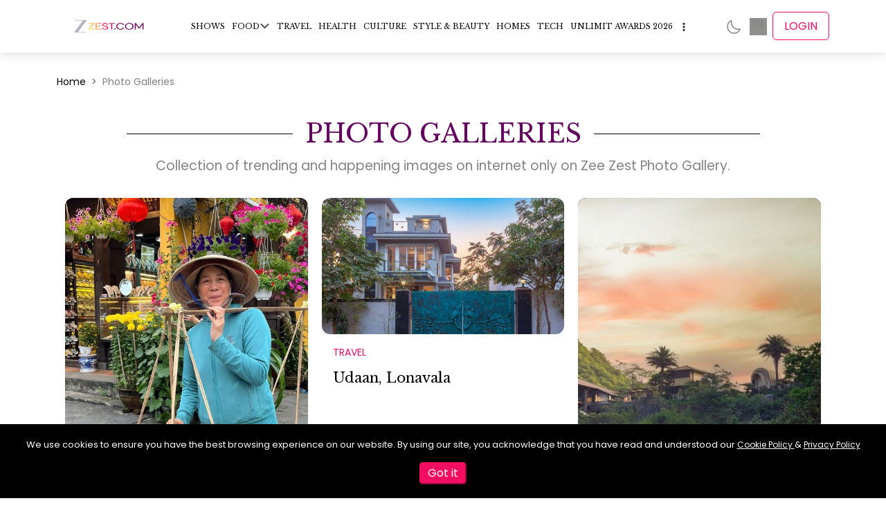

--- FILE ---
content_type: text/html; charset=utf-8
request_url: https://zeezest.com/photo-gallery
body_size: 26604
content:
<!DOCTYPE html><html lang="en" data-critters-container><head><link rel="manifest" href="/manifest.json?v=2"><link rel="apple-touch-icon" href="/images/iconx/192x192.png?v=2"><meta charset="utf-8"><meta name="viewport" content="width=device-width, initial-scale=1"><meta http-equiv="Content-Type" content="text/html; charset=utf-8"><meta http-equiv="X-UA-Compatible" content="IE=edge"><meta name="author" content><meta property="fb:pages" content="150128531701775"><meta property="fb:app_id" content="234750308190062"><meta property="og:site_name" content="Zee Zest"><meta name="twitter:card" content="summary_large_image"><meta name="twitter:site" content="@ZeeZest_"><meta name="application-name" content="ZeeZest PWA App"><meta name="apple-mobile-web-app-capable" content="yes"><meta name="apple-mobile-web-app-status-bar-style" content="default"><meta name="apple-mobile-web-app-title" content="ZeeZest"><meta name="format-detection" content="telephone=no"><meta name="mobile-web-app-capable" content="yes"><meta name="msapplication-TileColor" content="#2B5797"><meta name="msapplication-tap-highlight" content="no"><meta name="theme-color" content="#F14E6B"><link rel="mask-icon" href="/images/iconx/192x192.png?v=2" color="#2B5797"><link rel="apple-touch-startup-image" href="/images/zz-loading-vertical.jpg" sizes="720x1280"><link rel="manifest" href="/manifest.json?v=2"><link rel="apple-touch-icon" href="/images/iconx/192x192.png?v=2"><link rel="apple-touch-icon" sizes="192x192" href="/images/iconx/192x192.png?v=2"><link rel="apple-touch-icon" sizes="512x512" href="/images/iconx/512x512.png?v=2"><link href="/images/zz-loading-small.jpg" rel="apple-touch-startup-image"><link rel="shortcut icon" type="image/png" href="/images/favicon.ico?v=2"><link rel="preconnect" href="//platform.twitter.com"><link rel="preconnect" href="https://securepubads.g.doubleclick.net"><link rel="preconnect" href="//cdnapisec.kaltura.com" crossorigin="anonymous"><link rel="preconnect" href="//imasdk.googleapis.com" crossorigin="anonymous"><link rel="preconnect" href="//assets.zeezest.com"><link rel="preconnect" href="//videos.zeezest.com"><link rel="preconnect" href="//googletagmanager.com"><link rel="preconnect" href="https://fonts.gstatic.com/" crossorigin="true"><link rel="apple-touch-icon" href="/images/iconx/192x192.png?v=2"><link rel="alternate" type="application/rss+xml" title="Subscribe to What&#x27;s New" href="https://assets.zeezest.com/rss/rss_PROD.xml"><title>Explore ZeeZest&#x27;s Captivating and Multifaceted Photo Gallery</title><meta property="og:url" content="https://zeezest.com/photo-gallery"><meta property="og:title" content="Explore ZeeZest&#x27;s Captivating and Multifaceted Photo Gallery"><meta property="og:description" content="Immerse Yourself In A Captivating Visual Journey Through Zeezest&#x27;s Diverse And Vibrant Photo Gallery. Explore A Tapestry Of Lifestyle Moments And Inspiring Visuals."><meta property="og:image" content="https://zeezest.com/images/zz-loading-small.jpg"><meta property="og:type" content="website"><meta name="next-head-count" content="45"><link rel="preconnect" href="https://fonts.gstatic.com" crossorigin="anonymous"><link data-react-helmet="true" rel="shortcut icon" type="image/png" href="/images/favicon.ico?v=2"><link data-react-helmet="true" rel="canonical" href="https://zeezest.com/photo-gallery"><meta data-react-helmet="true" name="title" content="Explore ZeeZest&#x27;s Captivating and Multifaceted Photo Gallery"><meta data-react-helmet="true" name="description" content="Immerse Yourself In A Captivating Visual Journey Through Zeezest&#x27;s Diverse And Vibrant Photo Gallery. Explore A Tapestry Of Lifestyle Moments And Inspiring Visuals."><meta data-react-helmet="true" name="keywords" content="photo gallery zee zest, image gallery zee zest, travel photo gallery, health photo gallery, food photo gallery, home decor photo gallery, celebrity photo gallery, beauty photo gallery, fashion photo gallery"><meta data-react-helmet="true" name="twitter:image" content="https://zeezest.com/images/zz-loading-small.jpg"><meta data-react-helmet="true" name="twitter:image:alt" content="Explore ZeeZest&#x27;s Captivating and Multifaceted Photo Gallery"><meta data-react-helmet="true" name="twitter:title" content="Explore ZeeZest&#x27;s Captivating and Multifaceted Photo Gallery"><meta data-react-helmet="true" name="twitter:description" content="Immerse Yourself In A Captivating Visual Journey Through Zeezest&#x27;s Diverse And Vibrant Photo Gallery. Explore A Tapestry Of Lifestyle Moments And Inspiring Visuals."><script data-react-helmet="true" type="application/ld+json">{"@context":"http://schema.org/","@type":"WebSite","url":"https://zeezest.com","name":"Zee Zest","alternateName":"Zee Zest","sameAs":["https://www.facebook.com/ZeeZest","https://twitter.com/ZeeZest","https://www.instagram.com/zeezest","https://www.youtube.com/user/zkhanakhazana"]}</script><script data-react-helmet="true" type="application/ld+json">{"@context":"http://schema.org/","@type":"Organization","url":"https://zeezest.com","name":"Zee Zest","alternateName":"Zee Zest","logo":"https://zeezest.com/images/ZZ-Beta.png","sameAs":["https://www.facebook.com/ZeeZest","https://twitter.com/ZeeZest","https://www.instagram.com/zeezest","https://www.youtube.com/user/zkhanakhazana"]}</script><script data-react-helmet="true" type="application/ld+json">{"@context":"http://schema.org/","@type":"BreadcrumbList","itemListElement":[{"@type":"ListItem","position":1,"name":"Home","item":"https://zeezest.com"},{"@type":"ListItem","position":2,"name":"Photo-gallery","item":"https://zeezest.com/photo-gallery"},{"@type":"ListItem","position":3,"name":"Photo_galleries_page","item":"https://zeezest.com/photo-gallery"}]}</script><link rel="preconnect" href="https://fonts.gstatic.com" crossorigin><script defer nomodule src="/_next/static/chunks/polyfills-78c92fac7aa8fdd8.js"></script><script data-partytown-config>
            partytown = {
              lib: "/_next/static/~partytown/"
            };
          </script><script data-partytown>!(function(w,p,f,c){if(!window.crossOriginIsolated && !navigator.serviceWorker) return;c=w[p]=w[p]||{};c[f]=(c[f]||[])})(window,'partytown','forward');/* Partytown 0.10.2 - MIT builder.io */
const t={preserveBehavior:!1},e=e=>{if("string"==typeof e)return[e,t];const[n,r=t]=e;return[n,{...t,...r}]},n=Object.freeze((t=>{const e=new Set;let n=[];do{Object.getOwnPropertyNames(n).forEach((t=>{"function"==typeof n[t]&&e.add(t)}))}while((n=Object.getPrototypeOf(n))!==Object.prototype);return Array.from(e)})());!function(t,r,o,i,a,s,c,d,l,p,u=t,f){function h(){f||(f=1,"/"==(c=(s.lib||"/~partytown/")+(s.debug?"debug/":""))[0]&&(l=r.querySelectorAll('script[type="text/partytown"]'),i!=t?i.dispatchEvent(new CustomEvent("pt1",{detail:t})):(d=setTimeout(v,1e4),r.addEventListener("pt0",w),a?y(1):o.serviceWorker?o.serviceWorker.register(c+(s.swPath||"partytown-sw.js"),{scope:c}).then((function(t){t.active?y():t.installing&&t.installing.addEventListener("statechange",(function(t){"activated"==t.target.state&&y()}))}),console.error):v())))}function y(e){p=r.createElement(e?"script":"iframe"),t._pttab=Date.now(),e||(p.style.display="block",p.style.width="0",p.style.height="0",p.style.border="0",p.style.visibility="hidden",p.setAttribute("aria-hidden",!0)),p.src=c+"partytown-"+(e?"atomics.js?v=0.10.2":"sandbox-sw.html?"+t._pttab),r.querySelector(s.sandboxParent||"body").appendChild(p)}function v(n,o){for(w(),i==t&&(s.forward||[]).map((function(n){const[r]=e(n);delete t[r.split(".")[0]]})),n=0;n<l.length;n++)(o=r.createElement("script")).innerHTML=l[n].innerHTML,o.nonce=s.nonce,r.head.appendChild(o);p&&p.parentNode.removeChild(p)}function w(){clearTimeout(d)}s=t.partytown||{},i==t&&(s.forward||[]).map((function(r){const[o,{preserveBehavior:i}]=e(r);u=t,o.split(".").map((function(e,r,o){var a;u=u[o[r]]=r+1<o.length?u[o[r]]||(a=o[r+1],n.includes(a)?[]:{}):(()=>{let e=null;if(i){const{methodOrProperty:n,thisObject:r}=((t,e)=>{let n=t;for(let t=0;t<e.length-1;t+=1)n=n[e[t]];return{thisObject:n,methodOrProperty:e.length>0?n[e[e.length-1]]:void 0}})(t,o);"function"==typeof n&&(e=(...t)=>n.apply(r,...t))}return function(){let n;return e&&(n=e(arguments)),(t._ptf=t._ptf||[]).push(o,arguments),n}})()}))})),"complete"==r.readyState?h():(t.addEventListener("DOMContentLoaded",h),t.addEventListener("load",h))}(window,document,navigator,top,window.crossOriginIsolated);</script><script defer src="/_next/static/chunks/2373-8930fa783f6bff37.js"></script><script defer src="/_next/static/chunks/6582-0370a7b1f111ea83.js"></script><script src="/_next/static/chunks/webpack-bb76cec8ab6ff1a7.js" defer></script><script src="/_next/static/chunks/vendors~c0d76f48-ec27ce1b5c6ebd5a.js" defer></script><script src="/_next/static/chunks/vendors~ad6a2f20-574dad8f7f55e50c.js" defer></script><script src="/_next/static/chunks/vendors~00833fa6-a8795393ee046406.js" defer></script><script src="/_next/static/chunks/vendors~37a93c5f-4870ee2b2632bd2f.js" defer></script><script src="/_next/static/chunks/vendors~b49fab05-083b8c5370b59d75.js" defer></script><script src="/_next/static/chunks/vendors~2247302d-63caa8373533ce54.js" defer></script><script src="/_next/static/chunks/vendors~727ba1a6-8fad3ae34a6884ef.js" defer></script><script src="/_next/static/chunks/vendors~a1668e10-4eb2b49aec2bd32b.js" defer></script><script src="/_next/static/chunks/vendors~f945abb9-a006293c2c36557a.js" defer></script><script src="/_next/static/chunks/vendors~2898f16f-2c965b59192fb310.js" defer></script><script src="/_next/static/chunks/vendors~89d5c698-44fb0818fb6d4364.js" defer></script><script src="/_next/static/chunks/vendors~fa70753b-b0b24f516079c231.js" defer></script><script src="/_next/static/chunks/vendors~995d83ec-56bc14c41670220b.js" defer></script><script src="/_next/static/chunks/vendors~b32ad36f-2948dc576999c106.js" defer></script><script src="/_next/static/chunks/vendors~e63e3b26-d39dcf09930cc1bb.js" defer></script><script src="/_next/static/chunks/vendors~69b64d54-49efe2e33ac50715.js" defer></script><script src="/_next/static/chunks/vendors~34320dc2-c59dfd1f728a5fb7.js" defer></script><script src="/_next/static/chunks/vendors~743389a8-d8ae2ee94e22fcf6.js" defer></script><script src="/_next/static/chunks/vendors~454f869a-e60211a644402fc8.js" defer></script><script src="/_next/static/chunks/vendors~28808bf5-50a584c0ff15ea79.js" defer></script><script src="/_next/static/chunks/vendors~22b2bdc4-0b0b94af18264f3f.js" defer></script><script src="/_next/static/chunks/vendors~bfd05009-5a96cc82d07bd640.js" defer></script><script src="/_next/static/chunks/vendors~d031d8a3-7fc4dd2ffa216b40.js" defer></script><script src="/_next/static/chunks/vendors~b23b11a0-ad1075170507eaba.js" defer></script><script src="/_next/static/chunks/vendors~8cbd2506-22ce7fefb54577d0.js" defer></script><script src="/_next/static/chunks/vendors~e9851b76-1904b29181641211.js" defer></script><script src="/_next/static/chunks/vendors~565579b1-c90f65024153f4cf.js" defer></script><script src="/_next/static/chunks/vendors~377fed06-841be2c92870f07f.js" defer></script><script src="/_next/static/chunks/vendors~3d13eed7-ad9f3b684c7292a2.js" defer></script><script src="/_next/static/chunks/main-b29ed5dba0470890.js" defer></script><script src="/_next/static/chunks/pages/_app-fa658ceb2010f502.js" defer></script><script src="/_next/static/chunks/7097-ea89b441a45f1758.js" defer></script><script src="/_next/static/chunks/7549-1ba9f9b3530adc03.js" defer></script><script src="/_next/static/chunks/7482-da61661cd20b0f9e.js" defer></script><script src="/_next/static/chunks/180-41d549b4d3853065.js" defer></script><script src="/_next/static/chunks/4733-154581670821bd4c.js" defer></script><script src="/_next/static/chunks/143-14d9f1572b773793.js" defer></script><script src="/_next/static/chunks/pages/photo-gallery-e659b40a6e4d4bf8.js" defer></script><script src="/_next/static/vVjWHSABlgPo_OzJErUW5/_buildManifest.js" defer></script><script src="/_next/static/vVjWHSABlgPo_OzJErUW5/_ssgManifest.js" defer></script><style>:root{--swiper-theme-color:#007aff}:root{--swiper-navigation-size:44px}:root{--bs-blue:#0d6efd;--bs-indigo:#6610f2;--bs-purple:#6f42c1;--bs-pink:#d63384;--bs-red:#dc3545;--bs-orange:#fd7e14;--bs-yellow:#ffc107;--bs-green:#198754;--bs-teal:#20c997;--bs-cyan:#0dcaf0;--bs-black:#000;--bs-white:#fff;--bs-gray:#6c757d;--bs-gray-dark:#343a40;--bs-gray-100:#f8f9fa;--bs-gray-200:#e9ecef;--bs-gray-300:#dee2e6;--bs-gray-400:#ced4da;--bs-gray-500:#adb5bd;--bs-gray-600:#6c757d;--bs-gray-700:#495057;--bs-gray-800:#343a40;--bs-gray-900:#212529;--bs-primary:#0d6efd;--bs-secondary:#6c757d;--bs-success:#198754;--bs-info:#0dcaf0;--bs-warning:#ffc107;--bs-danger:#dc3545;--bs-light:#f8f9fa;--bs-dark:#212529;--bs-primary-rgb:13,110,253;--bs-secondary-rgb:108,117,125;--bs-success-rgb:25,135,84;--bs-info-rgb:13,202,240;--bs-warning-rgb:255,193,7;--bs-danger-rgb:220,53,69;--bs-light-rgb:248,249,250;--bs-dark-rgb:33,37,41;--bs-primary-text-emphasis:#052c65;--bs-secondary-text-emphasis:#2b2f32;--bs-success-text-emphasis:#0a3622;--bs-info-text-emphasis:#055160;--bs-warning-text-emphasis:#664d03;--bs-danger-text-emphasis:#58151c;--bs-light-text-emphasis:#495057;--bs-dark-text-emphasis:#495057;--bs-primary-bg-subtle:#cfe2ff;--bs-secondary-bg-subtle:#e2e3e5;--bs-success-bg-subtle:#d1e7dd;--bs-info-bg-subtle:#cff4fc;--bs-warning-bg-subtle:#fff3cd;--bs-danger-bg-subtle:#f8d7da;--bs-light-bg-subtle:#fcfcfd;--bs-dark-bg-subtle:#ced4da;--bs-primary-border-subtle:#9ec5fe;--bs-secondary-border-subtle:#c4c8cb;--bs-success-border-subtle:#a3cfbb;--bs-info-border-subtle:#9eeaf9;--bs-warning-border-subtle:#ffe69c;--bs-danger-border-subtle:#f1aeb5;--bs-light-border-subtle:#e9ecef;--bs-dark-border-subtle:#adb5bd;--bs-white-rgb:255,255,255;--bs-black-rgb:0,0,0;--bs-font-sans-serif:system-ui,-apple-system,"Segoe UI",Roboto,"Helvetica Neue","Noto Sans","Liberation Sans",Arial,sans-serif,"Apple Color Emoji","Segoe UI Emoji","Segoe UI Symbol","Noto Color Emoji";--bs-font-monospace:SFMono-Regular,Menlo,Monaco,Consolas,"Liberation Mono","Courier New",monospace;--bs-gradient:linear-gradient(180deg,hsla(0,0%,100%,.15),hsla(0,0%,100%,0));--bs-body-font-family:var(--bs-font-sans-serif);--bs-body-font-size:1rem;--bs-body-font-weight:400;--bs-body-line-height:1.5;--bs-body-color:#212529;--bs-body-color-rgb:33,37,41;--bs-body-bg:#fff;--bs-body-bg-rgb:255,255,255;--bs-emphasis-color:#000;--bs-emphasis-color-rgb:0,0,0;--bs-secondary-color:rgba(33,37,41,.75);--bs-secondary-color-rgb:33,37,41;--bs-secondary-bg:#e9ecef;--bs-secondary-bg-rgb:233,236,239;--bs-tertiary-color:rgba(33,37,41,.5);--bs-tertiary-color-rgb:33,37,41;--bs-tertiary-bg:#f8f9fa;--bs-tertiary-bg-rgb:248,249,250;--bs-heading-color:inherit;--bs-link-color:#0d6efd;--bs-link-color-rgb:13,110,253;--bs-link-decoration:underline;--bs-link-hover-color:#0a58ca;--bs-link-hover-color-rgb:10,88,202;--bs-code-color:#d63384;--bs-highlight-color:#212529;--bs-highlight-bg:#fff3cd;--bs-border-width:1px;--bs-border-style:solid;--bs-border-color:#dee2e6;--bs-border-color-translucent:rgba(0,0,0,.176);--bs-border-radius:.375rem;--bs-border-radius-sm:.25rem;--bs-border-radius-lg:.5rem;--bs-border-radius-xl:1rem;--bs-border-radius-xxl:2rem;--bs-border-radius-2xl:var(--bs-border-radius-xxl);--bs-border-radius-pill:50rem;--bs-box-shadow:0 .5rem 1rem rgba(0,0,0,.15);--bs-box-shadow-sm:0 .125rem .25rem rgba(0,0,0,.075);--bs-box-shadow-lg:0 1rem 3rem rgba(0,0,0,.176);--bs-box-shadow-inset:inset 0 1px 2px rgba(0,0,0,.075);--bs-focus-ring-width:.25rem;--bs-focus-ring-opacity:.25;--bs-focus-ring-color:rgba(13,110,253,.25);--bs-form-valid-color:#198754;--bs-form-valid-border-color:#198754;--bs-form-invalid-color:#dc3545;--bs-form-invalid-border-color:#dc3545}*,:after,:before{box-sizing:border-box}@media (prefers-reduced-motion:no-preference){:root{scroll-behavior:smooth}}body{font-family:var(--bs-body-font-family);font-size:var(--bs-body-font-size);font-weight:var(--bs-body-font-weight);line-height:var(--bs-body-line-height);color:var(--bs-body-color);text-align:var(--bs-body-text-align);background-color:var(--bs-body-bg);-webkit-text-size-adjust:100%;-webkit-tap-highlight-color:transparent;margin:0}h1,h3{color:var(--bs-heading-color);margin-top:0;margin-bottom:.5rem;font-weight:500;line-height:1.2}h1{font-size:calc(1.375rem + 1.5vw)}@media (min-width:1200px){h1{font-size:2.5rem}}h3{font-size:calc(1.3rem + .6vw)}@media (min-width:1200px){h3{font-size:1.75rem}}p{margin-top:0;margin-bottom:1rem}ul{padding-left:2rem}ul{margin-top:0;margin-bottom:1rem}ul ul{margin-bottom:0}a{color:rgba(var(--bs-link-color-rgb),var(--bs-link-opacity,1));text-decoration:underline}a:hover{--bs-link-color-rgb:var(--bs-link-hover-color-rgb)}img{vertical-align:middle}button{border-radius:0}button:focus:not(:focus-visible){outline:0}button{font-family:inherit;font-size:inherit;line-height:inherit;margin:0}button{text-transform:none}button{-webkit-appearance:button}button:not(:disabled){cursor:pointer}.container{--bs-gutter-x:1.5rem;--bs-gutter-y:0;padding-right:calc(var(--bs-gutter-x) * .5);padding-left:calc(var(--bs-gutter-x) * .5);width:100%;margin-left:auto;margin-right:auto}@media (min-width:576px){.container{max-width:540px}}@media (min-width:768px){.container{max-width:720px}}@media (min-width:992px){.container{max-width:960px}}@media (min-width:1200px){.container{max-width:1140px}}@media (min-width:1400px){.container{max-width:1320px}}:root{--bs-breakpoint-xs:0;--bs-breakpoint-sm:576px;--bs-breakpoint-md:768px;--bs-breakpoint-lg:992px;--bs-breakpoint-xl:1200px;--bs-breakpoint-xxl:1400px}.row{--bs-gutter-x:1.5rem;--bs-gutter-y:0;margin-top:calc(-1 * var(--bs-gutter-y));margin-right:calc(-.5 * var(--bs-gutter-x));margin-left:calc(-.5 * var(--bs-gutter-x));flex-wrap:wrap;display:flex}.row>*{padding-right:calc(var(--bs-gutter-x) * .5);padding-left:calc(var(--bs-gutter-x) * .5);margin-top:var(--bs-gutter-y);flex-shrink:0;width:100%;max-width:100%}.col-12{flex:none;width:100%}.collapse:not(.show){display:none}.nav{--bs-nav-link-padding-x:1rem;--bs-nav-link-padding-y:.5rem;--bs-nav-link-font-weight: ;--bs-nav-link-color:var(--bs-link-color);--bs-nav-link-hover-color:var(--bs-link-hover-color);--bs-nav-link-disabled-color:var(--bs-secondary-color);flex-wrap:wrap;margin-bottom:0;padding-left:0;list-style:none;display:flex}.navbar{--bs-navbar-padding-x:0;--bs-navbar-padding-y:.5rem;--bs-navbar-color:rgba(var(--bs-emphasis-color-rgb),.65);--bs-navbar-hover-color:rgba(var(--bs-emphasis-color-rgb),.8);--bs-navbar-disabled-color:rgba(var(--bs-emphasis-color-rgb),.3);--bs-navbar-active-color:rgba(var(--bs-emphasis-color-rgb),1);--bs-navbar-brand-padding-y:.3125rem;--bs-navbar-brand-margin-end:1rem;--bs-navbar-brand-font-size:1.25rem;--bs-navbar-brand-color:rgba(var(--bs-emphasis-color-rgb),1);--bs-navbar-brand-hover-color:rgba(var(--bs-emphasis-color-rgb),1);--bs-navbar-nav-link-padding-x:.5rem;--bs-navbar-toggler-padding-y:.25rem;--bs-navbar-toggler-padding-x:.75rem;--bs-navbar-toggler-font-size:1.25rem;--bs-navbar-toggler-icon-bg:url("data:image/svg+xml,%3csvg xmlns='http://www.w3.org/2000/svg' viewBox='0 0 30 30'%3e%3cpath stroke='rgba%2833, 37, 41, 0.75%29' stroke-linecap='round' stroke-miterlimit='10' stroke-width='2' d='M4 7h22M4 15h22M4 23h22'/%3e%3c/svg%3e");--bs-navbar-toggler-border-color:rgba(var(--bs-emphasis-color-rgb),.15);--bs-navbar-toggler-border-radius:var(--bs-border-radius);--bs-navbar-toggler-focus-width:.25rem;--bs-navbar-toggler-transition:box-shadow .15s ease-in-out;padding:var(--bs-navbar-padding-y) var(--bs-navbar-padding-x);flex-wrap:wrap;justify-content:space-between;align-items:center;display:flex;position:relative}.navbar-nav{--bs-nav-link-padding-x:0;--bs-nav-link-padding-y:.5rem;--bs-nav-link-font-weight: ;--bs-nav-link-color:var(--bs-navbar-color);--bs-nav-link-hover-color:var(--bs-navbar-hover-color);--bs-nav-link-disabled-color:var(--bs-navbar-disabled-color);flex-direction:column;margin-bottom:0;padding-left:0;list-style:none;display:flex}.breadcrumb{--bs-breadcrumb-padding-x:0;--bs-breadcrumb-padding-y:0;--bs-breadcrumb-margin-bottom:1rem;--bs-breadcrumb-bg: ;--bs-breadcrumb-border-radius: ;--bs-breadcrumb-divider-color:var(--bs-secondary-color);--bs-breadcrumb-item-padding-x:.5rem;--bs-breadcrumb-item-active-color:var(--bs-secondary-color);padding:var(--bs-breadcrumb-padding-y) var(--bs-breadcrumb-padding-x);margin-bottom:var(--bs-breadcrumb-margin-bottom);font-size:var(--bs-breadcrumb-font-size);background-color:var(--bs-breadcrumb-bg);border-radius:var(--bs-breadcrumb-border-radius);flex-wrap:wrap;list-style:none;display:flex}.breadcrumb-item+.breadcrumb-item{padding-left:var(--bs-breadcrumb-item-padding-x)}.breadcrumb-item+.breadcrumb-item:before{float:left;padding-right:var(--bs-breadcrumb-item-padding-x);color:var(--bs-breadcrumb-divider-color);content:var(--bs-breadcrumb-divider,"/")}*{box-sizing:border-box;margin:0;padding:0}ul{list-style:none}body{font-display:swap;font-size:16px;font-family:Poppins!important}a{text-decoration:none!important}a,a:hover{color:#000}h1,h3{font-family:Libre Baskerville}.cursor-pointer{cursor:pointer}.breadcrumbContainer{padding-top:1em}.breadcrumb-item{font-size:14px!important}.breadcrumb .breadcrumb-item+.breadcrumb-item:before{content:">"!important}@media (max-width:768px){.breadcrumb{flex-wrap:nowrap!important;align-items:center!important;overflow:hidden!important}.breadcrumb .breadcrumb-item+.breadcrumb-item:before{content:">"!important}.breadcrumb .breadcrumb-item{align-items:center;display:flex;font-size:12px!important}.breadcrumb .breadcrumb-item:last-child{display:flex;overflow:hidden}}:root{--ck-color-mention-background:rgba(153,0,48,.1);--ck-color-mention-text:#990030;--ck-highlight-marker-blue:#72ccfd;--ck-highlight-marker-green:#62f962;--ck-highlight-marker-pink:#fc7899;--ck-highlight-marker-yellow:#fdfd77;--ck-highlight-pen-green:#128a00;--ck-highlight-pen-red:#e71313;--ck-image-style-spacing:1.5em;--ck-todo-list-checkmark-size:16px}@import "https://fonts.googleapis.com/css2?family=Lato:wght@400;700&family=Libre+Baskerville:wght@400;700&family=Poppins:wght@300;400;500;600&display=swap".header-module__7Mvtpq__header{z-index:101;background:#fff;position:-webkit-sticky;position:sticky;top:0;box-shadow:0 4px 12px rgba(0,0,0,.1)}.header-module__7Mvtpq__header .header-module__7Mvtpq__mainHeader{z-index:1000;position:relative}.header-module__7Mvtpq__header .header-module__7Mvtpq__mainHeader .header-module__7Mvtpq__headerWrap{justify-content:space-between;align-items:center;width:100%;max-width:100%;padding:.5em 0;display:flex}.header-module__7Mvtpq__header .header-module__7Mvtpq__mainHeader .header-module__7Mvtpq__headerWrap a{color:#000;vertical-align:top;font-weight:400}@media (max-width:768px){.header-module__7Mvtpq__header .header-module__7Mvtpq__mainHeader .header-module__7Mvtpq__headerWrap{justify-content:flex-start;left:0}}.header-module__7Mvtpq__header .header-module__7Mvtpq__mainHeader .header-module__7Mvtpq__headerWrap .header-module__7Mvtpq__logowrap{align-items:center;display:flex}.header-module__7Mvtpq__header .header-module__7Mvtpq__mainHeader .header-module__7Mvtpq__headerWrap .header-module__7Mvtpq__logowrap .header-module__7Mvtpq__Hamburg{display:none}@media (min-width:768px) and (max-width:1024px){.header-module__7Mvtpq__header .header-module__7Mvtpq__mainHeader .header-module__7Mvtpq__headerWrap .header-module__7Mvtpq__logowrap .header-module__7Mvtpq__Hamburg{cursor:pointer;transition:all .3 ease;align-items:center;display:flex;position:relative}.header-module__7Mvtpq__header .header-module__7Mvtpq__mainHeader .header-module__7Mvtpq__headerWrap .header-module__7Mvtpq__logowrap .header-module__7Mvtpq__Hamburg :hover{color:#f40e62}}@media (max-width:768px){.header-module__7Mvtpq__header .header-module__7Mvtpq__mainHeader .header-module__7Mvtpq__headerWrap .header-module__7Mvtpq__logowrap .header-module__7Mvtpq__Hamburg{display:inline-block}.header-module__7Mvtpq__header .header-module__7Mvtpq__mainHeader .header-module__7Mvtpq__headerWrap .header-module__7Mvtpq__logowrap .header-module__7Mvtpq__Hamburg img{filter:invert(48%) sepia(35%) saturate(10%) hue-rotate(1deg) brightness() contrast()}}@media (max-width:768px){.header-module__7Mvtpq__header .header-module__7Mvtpq__mainHeader .header-module__7Mvtpq__headerWrap .header-module__7Mvtpq__logowrap .header-module__7Mvtpq__logoImg{width:130px;height:50px}}.header-module__7Mvtpq__header .header-module__7Mvtpq__mainHeader .header-module__7Mvtpq__headerWrap .header-module__7Mvtpq__mainMenu{align-items:center;margin:0;display:flex;padding-left:0!important}@media (max-width:768px){.header-module__7Mvtpq__header .header-module__7Mvtpq__mainHeader .header-module__7Mvtpq__headerWrap .header-module__7Mvtpq__mainMenu{display:none}}@media (min-width:768px) and (max-width:1024px){.header-module__7Mvtpq__header .header-module__7Mvtpq__mainHeader .header-module__7Mvtpq__headerWrap .header-module__7Mvtpq__mainMenu{display:none}}@media (min-width:768px) and (max-width:1366px){.header-module__7Mvtpq__header .header-module__7Mvtpq__mainHeader .header-module__7Mvtpq__headerWrap .header-module__7Mvtpq__mainMenu li{padding:5px!important;font-size:11px!important}}.header-module__7Mvtpq__header .header-module__7Mvtpq__mainHeader .header-module__7Mvtpq__headerWrap .header-module__7Mvtpq__mainMenu li{cursor:pointer;color:#151515;text-transform:uppercase;align-items:center;gap:5px;padding:7px;font-family:Libre Baskerville;font-size:14px;font-weight:700;display:inline-flex;position:relative}.header-module__7Mvtpq__header .header-module__7Mvtpq__mainHeader .header-module__7Mvtpq__headerWrap .header-module__7Mvtpq__mainMenu li a img{max-width:25px}.header-module__7Mvtpq__header .header-module__7Mvtpq__mainHeader .header-module__7Mvtpq__headerWrap .header-module__7Mvtpq__mainMenu li :last-child a{padding-right:10px}.header-module__7Mvtpq__header .header-module__7Mvtpq__mainHeader .header-module__7Mvtpq__headerWrap .header-module__7Mvtpq__mainMenu li :first-child a{padding-left:0}.header-module__7Mvtpq__header .header-module__7Mvtpq__mainHeader .header-module__7Mvtpq__headerWrap .header-module__7Mvtpq__mainMenu li:hover .header-module__7Mvtpq__subMenuwrap{visibility:visible;opacity:1;width:12rem;transition-delay:.2s;position:absolute;top:2.5rem;right:0}.header-module__7Mvtpq__header .header-module__7Mvtpq__mainHeader .header-module__7Mvtpq__headerWrap .header-module__7Mvtpq__mainMenu li ul.header-module__7Mvtpq__subMenuList{background:#fff;border-radius:10px;flex-direction:column;width:210px;margin-top:.5rem;padding-left:1em;display:flex;position:relative;box-shadow:0 -.2rem 1rem -.5rem #848484}.header-module__7Mvtpq__header .header-module__7Mvtpq__mainHeader .header-module__7Mvtpq__headerWrap .header-module__7Mvtpq__mainMenu li ul.header-module__7Mvtpq__subMenuList li{width:max-content;margin:10px 0;padding:0}.header-module__7Mvtpq__header .header-module__7Mvtpq__mainHeader .header-module__7Mvtpq__headerWrap .header-module__7Mvtpq__mainMenu li ul.header-module__7Mvtpq__subMenuList li a{width:100%;text-decoration:none;display:inline-block}.header-module__7Mvtpq__header .header-module__7Mvtpq__mainHeader .header-module__7Mvtpq__headerWrap .header-module__7Mvtpq__mainMenu li .header-module__7Mvtpq__subMenuwrap{visibility:hidden;opacity:0;width:12rem;transition:visibility 0s linear .2s,opacity .2s linear;position:absolute;top:1.5rem;right:0}.header-module__7Mvtpq__header .header-module__7Mvtpq__mainHeader .header-module__7Mvtpq__headerWrap .header-module__7Mvtpq__MenuRight{align-items:center;gap:5px;margin:0;display:flex;padding-left:0!important}.header-module__7Mvtpq__header .header-module__7Mvtpq__mainHeader .header-module__7Mvtpq__headerWrap .header-module__7Mvtpq__MenuRight .header-module__7Mvtpq__searchIcon{filter:invert(48%) sepia(35%) saturate(10%) hue-rotate(1deg) brightness() contrast()}.header-module__7Mvtpq__header .header-module__7Mvtpq__mainHeader .header-module__7Mvtpq__headerWrap .header-module__7Mvtpq__MenuRight .header-module__7Mvtpq__darkmodeContainer{margin:0 .8em}@media (min-width:768px) and (max-width:1024px){.header-module__7Mvtpq__header .header-module__7Mvtpq__mainHeader .header-module__7Mvtpq__headerWrap .header-module__7Mvtpq__MenuRight{margin-left:auto}}@media (max-width:768px){.header-module__7Mvtpq__header .header-module__7Mvtpq__mainHeader .header-module__7Mvtpq__headerWrap .header-module__7Mvtpq__MenuRight{margin-left:auto}.header-module__7Mvtpq__header .header-module__7Mvtpq__mainHeader .header-module__7Mvtpq__headerWrap .header-module__7Mvtpq__MenuRight .header-module__7Mvtpq__darkmodeContainer{list-style:none;display:none}.header-module__7Mvtpq__header .header-module__7Mvtpq__mainHeader .header-module__7Mvtpq__headerWrap .header-module__7Mvtpq__MenuRight .header-module__7Mvtpq__searchIcon{width:35px;height:35px}}.header-module__7Mvtpq__header .header-module__7Mvtpq__mainHeader .header-module__7Mvtpq__headerWrap .header-module__7Mvtpq__MenuRight li a{color:#151515;padding-left:1rem;font-size:16px;text-decoration:none}.header-module__7Mvtpq__header .header-module__7Mvtpq__mainHeader .header-module__7Mvtpq__headerWrap .header-module__7Mvtpq__MenuRight li .header-module__7Mvtpq__navbarBrand{color:#f40e62;text-align:center;background-color:#fff;border:1px solid #f40e62;border-radius:6px;margin-left:.5em;padding:.5em 1em}.header-module__7Mvtpq__header .header-module__7Mvtpq__mainHeader .header-module__7Mvtpq__headerWrap .header-module__7Mvtpq__MenuRight li .header-module__7Mvtpq__navbarBrand:hover{background-color:rgba(244,14,98,.1)}@media (max-width:768px){.header-module__7Mvtpq__header{top:0}.header-module__7Mvtpq__header .header-module__7Mvtpq__navbarBrand{padding:.5em}}.header-module__7Mvtpq__backdrop{z-index:1100;background-color:hsla(0,1%,45%,.5);display:block;position:fixed;top:0;bottom:0;left:0;right:0}.header-module__7Mvtpq__msb{white-space:nowrap;z-index:1100;background-color:#fff;border-right:1px solid #ddd;width:300px;height:100%;min-height:100%;position:fixed;top:0;left:0;right:auto;overflow:visible}.header-module__7Mvtpq__msb .header-module__7Mvtpq__closeIcon{z-index:1200;cursor:pointer;position:absolute;top:15px;right:-30px}.header-module__7Mvtpq__msb .header-module__7Mvtpq__navbarHeader{background:#fff;border-bottom:1px solid #e7e7e7;width:100%;margin-bottom:10px}.header-module__7Mvtpq__msb .header-module__7Mvtpq__sideMenuContainer{height:85vh;margin-left:1.5em;overflow-y:scroll}.header-module__7Mvtpq__msb .header-module__7Mvtpq__sideMenuContainer li{justify-content:flex-start;padding-bottom:.6em;display:flex}.header-module__7Mvtpq__msb .header-module__7Mvtpq__sideMenuContainer li .header-module__7Mvtpq__downarrow{width:12px;height:12px;margin-top:5px;margin-left:.2em}.header-module__7Mvtpq__msb .header-module__7Mvtpq__sideMenuContainer li img{filter:invert(15%) sepia(90%) saturate(4771%) hue-rotate(330deg) brightness(97%) contrast(98%);width:30px;height:30px;margin-bottom:6px;margin-right:.8em}.header-module__7Mvtpq__msb .header-module__7Mvtpq__sideMenuContainer li a{cursor:pointer;color:#151515;text-transform:uppercase;margin-top:.5em;margin-bottom:.5em;font-family:Poppins;font-size:16px;display:inline-block;position:relative}.header-module__7Mvtpq__msb .header-module__7Mvtpq__sideMenuContainer li .header-module__7Mvtpq__submenulist{padding-top:.6em}.header-module__7Mvtpq__msb .header-module__7Mvtpq__sideMenuContainer li .header-module__7Mvtpq__submenulist li{color:gray;margin-left:3em}.header-module__7Mvtpq__msb .header-module__7Mvtpq__sideMenuContainer li .header-module__7Mvtpq__hasSocialIcons span{padding-right:1em}.header-module__7Mvtpq__msb .header-module__7Mvtpq__sideMenuContainer li .header-module__7Mvtpq__hasSocialIcons span img{width:25px;height:25px;margin-right:0;filter:invert(80%) sepia(4%) saturate(5250%) hue-rotate(18deg) brightness(105%) contrast(103%)!important}.header-module__7Mvtpq__msb .header-module__7Mvtpq__sideMenuContainer::-webkit-scrollbar{display:none}.header-module__7Mvtpq__msb{transform-style:preserve-3d;border-radius:0 12px 12px 0;animation:header-module__7Mvtpq__slidein .3s forwards}.header-module__7Mvtpq__msbClosed{z-index:-999;opacity:0;position:fixed;left:-100%;overflow:hidden}.header-module__7Mvtpq__msbClosed .header-module__7Mvtpq__msb{opacity:0;z-index:-999;transform-style:preserve-3d;width:0;animation:header-module__7Mvtpq__slideout .3s forwards;overflow:hidden}.header-module__7Mvtpq__msbClosed .header-module__7Mvtpq__backdrop{display:none}@keyframes header-module__7Mvtpq__slidein{0%{left:-200px}to{left:0}}@keyframes header-module__7Mvtpq__slideout{0%{left:0}to{left:-200px}}@-webkit-keyframes header-module__7Mvtpq__bodyslidein{0%{left:0}to{left:0}}.header-module__7Mvtpq__brandNameWrapper{border-bottom:1px solid #f40e62;justify-content:space-between;align-items:center;padding:10px 20px;display:flex}.header-module__7Mvtpq__brandNameWrapper .header-module__7Mvtpq__navbarBrand{color:#000}.footer-module__4zzEeW__normalfooter{position:unset!important}.footer-module__4zzEeW__footerwrap{z-index:99;background-color:#000;width:100%;position:fixed;bottom:0;left:0}@media (max-width:768px){.footer-module__4zzEeW__footerwrap{position:unset}}.footer-module__4zzEeW__footerwrap .footer-module__4zzEeW__copyright{text-transform:capitalize;color:#848484;background:#1e2323;justify-content:center;align-items:center;padding:10px;font-size:14px;display:flex}@media (min-width:768px) and (max-width:1024px){.footer-module__4zzEeW__footerwrap .footer-module__4zzEeW__copyright{display:none}}@media (max-width:768px){.footer-module__4zzEeW__footerwrap .footer-module__4zzEeW__copyright{display:none}}.footer-module__4zzEeW__footerwrap .footer-module__4zzEeW__footerStickymenu{z-index:5;background:#fff;border-radius:1rem 1rem 0 0;flex-wrap:nowrap;padding:.5em 0;display:none;position:fixed;bottom:0;left:0;overflow-x:scroll;overflow-y:auto;box-shadow:0 -.3rem .6rem rgba(0,0,0,.1);width:100%!important}@media (min-width:768px) and (max-width:1024px){.footer-module__4zzEeW__footerwrap .footer-module__4zzEeW__footerStickymenu{display:flex}}@media (max-width:768px){.footer-module__4zzEeW__footerwrap .footer-module__4zzEeW__footerStickymenu{display:flex}}.footer-module__4zzEeW__footerwrap .footer-module__4zzEeW__footerStickymenu li{text-transform:uppercase;color:#848484;flex-flow:column;align-items:center;padding:0 1rem;font-size:12px;list-style:none;display:inline-flex;width:max-content!important}.footer-module__4zzEeW__footerwrap .footer-module__4zzEeW__footerTop{-ms-flex-align:center;justify-content:center;align-items:left;width:100%;max-width:180rem;padding:2em 0;display:flex}@media (min-width:768px) and (max-width:1024px){.footer-module__4zzEeW__footerwrap .footer-module__4zzEeW__footerTop .footer-module__4zzEeW__mobFooterMenu .footer-module__4zzEeW__hdrList{padding:0 6em}}@media (max-width:768px){.footer-module__4zzEeW__footerwrap .footer-module__4zzEeW__footerTop{flex-direction:column;margin-bottom:3em}.footer-module__4zzEeW__footerwrap .footer-module__4zzEeW__footerTop .footer-module__4zzEeW__logoContainer{width:100%!important}.footer-module__4zzEeW__footerwrap .footer-module__4zzEeW__footerTop .footer-module__4zzEeW__logoContainer img{margin:0 auto}.footer-module__4zzEeW__footerwrap .footer-module__4zzEeW__footerTop .footer-module__4zzEeW__footerContainer{align-items:center;width:100%!important}.footer-module__4zzEeW__footerwrap .footer-module__4zzEeW__footerTop .footer-module__4zzEeW__footerContainer .footer-module__4zzEeW__footerSocial{flex-direction:column;align-items:center;padding-bottom:.5em;display:flex}.footer-module__4zzEeW__footerwrap .footer-module__4zzEeW__footerTop .footer-module__4zzEeW__footerContainer .footer-module__4zzEeW__footerSocial .footer-module__4zzEeW__title{margin-bottom:1.5em!important}.footer-module__4zzEeW__footerwrap .footer-module__4zzEeW__footerTop .footer-module__4zzEeW__footerContainer .footer-module__4zzEeW__footerSocial .footer-module__4zzEeW__SocialIcons{margin-bottom:1.5em}.footer-module__4zzEeW__footerwrap .footer-module__4zzEeW__footerTop .footer-module__4zzEeW__backtoTOp{justify-content:flex-end}.footer-module__4zzEeW__footerwrap .footer-module__4zzEeW__footerTop .footer-module__4zzEeW__backtoTOp .footer-module__4zzEeW__backtoTopButton{margin-right:2em}.footer-module__4zzEeW__footerwrap .footer-module__4zzEeW__footerTop .footer-module__4zzEeW__footerMenu{display:none}.footer-module__4zzEeW__footerwrap .footer-module__4zzEeW__footerTop .footer-module__4zzEeW__mobFooterMenu{flex-wrap:wrap;width:100%;padding:1em 2em;display:flex!important}.footer-module__4zzEeW__footerwrap .footer-module__4zzEeW__footerTop .footer-module__4zzEeW__mobFooterMenu .footer-module__4zzEeW__hdrList{flex-direction:column;justify-content:center;width:50%;padding:.5em;display:flex;margin-bottom:0!important}.footer-module__4zzEeW__footerwrap .footer-module__4zzEeW__footerTop .footer-module__4zzEeW__mobFooterMenu li{vertical-align:middle;color:#fff;cursor:pointer;padding-bottom:.8em;font-family:Poppins;font-size:14px;display:inline-block}.footer-module__4zzEeW__footerwrap .footer-module__4zzEeW__footerTop .footer-module__4zzEeW__mobFooterMenu li a{color:#bec3c3}}.footer-module__4zzEeW__footerwrap .footer-module__4zzEeW__footerTop .footer-module__4zzEeW__mobFooterMenu{display:none}.footer-module__4zzEeW__footerwrap .footer-module__4zzEeW__footerTop .footer-module__4zzEeW__logoContainer{text-align:left;flex-direction:column;justify-content:center;width:18%;display:flex}.footer-module__4zzEeW__footerwrap .footer-module__4zzEeW__footerTop .footer-module__4zzEeW__footerContainer{text-align:left;flex-direction:column;width:18%;display:flex}.footer-module__4zzEeW__footerwrap .footer-module__4zzEeW__footerTop .footer-module__4zzEeW__footerContainer a{color:#bec3c3;font-size:14px}.footer-module__4zzEeW__footerwrap .footer-module__4zzEeW__footerTop .footer-module__4zzEeW__footerContainer a span{text-transform:lowercase}.footer-module__4zzEeW__footerwrap .footer-module__4zzEeW__footerTop .footer-module__4zzEeW__footerContainer .footer-module__4zzEeW__footerSocial{padding-bottom:.5em}.footer-module__4zzEeW__footerwrap .footer-module__4zzEeW__footerTop .footer-module__4zzEeW__footerContainer .footer-module__4zzEeW__footerSocial p.footer-module__4zzEeW__title{color:#bec3c3;text-transform:uppercase;margin-bottom:.5em;font-size:14px}.footer-module__4zzEeW__footerwrap .footer-module__4zzEeW__footerTop .footer-module__4zzEeW__footerContainer .footer-module__4zzEeW__footerSocial .footer-module__4zzEeW__SocialIcons{padding:0;display:flex}.footer-module__4zzEeW__footerwrap .footer-module__4zzEeW__footerTop .footer-module__4zzEeW__footerContainer .footer-module__4zzEeW__footerSocial .footer-module__4zzEeW__SocialIcons li:not(:last-child){padding-left:.4rem;padding-right:.4rem}.footer-module__4zzEeW__footerwrap .footer-module__4zzEeW__footerTop .footer-module__4zzEeW__footerContainer .footer-module__4zzEeW__footerSocial .footer-module__4zzEeW__SocialIcons li:last-child{padding-left:.4rem;padding-right:0}.footer-module__4zzEeW__footerwrap .footer-module__4zzEeW__footerTop .footer-module__4zzEeW__footerContainer .footer-module__4zzEeW__footerSocial .footer-module__4zzEeW__SocialIcons li:first-child{padding-left:0}.footer-module__4zzEeW__footerwrap .footer-module__4zzEeW__footerTop .footer-module__4zzEeW__footerMenu{width:18%}.footer-module__4zzEeW__footerwrap .footer-module__4zzEeW__footerTop .footer-module__4zzEeW__footerMenu a{color:#bec3c3}.footer-module__4zzEeW__footerwrap .footer-module__4zzEeW__footerTop .footer-module__4zzEeW__footerMenu ul{padding-left:0;padding-right:30px}.footer-module__4zzEeW__footerwrap .footer-module__4zzEeW__footerTop .footer-module__4zzEeW__footerMenu li{text-transform:uppercase;color:#bec3c3;cursor:pointer;width:max-content;padding-bottom:.5em;font-size:14px;text-decoration:none;position:relative}.footer-module__4zzEeW__footerwrap .footer-module__4zzEeW__footerTop .footer-module__4zzEeW__footerMenu li a{text-transform:uppercase;color:#bec3c3;font-size:14px;text-decoration:none}.footer-module__4zzEeW__footerwrap .footer-module__4zzEeW__footerTop .footer-module__4zzEeW__backtoTOp{align-items:flex-end;display:flex}.footer-module__4zzEeW__footerwrap .footer-module__4zzEeW__footerTop .footer-module__4zzEeW__backtoTOp .footer-module__4zzEeW__backtoTopButton{border:1px solid gray;border-radius:50%;justify-content:center;align-items:center;width:40px;height:40px;display:flex;position:relative}.footer-module__4zzEeW__togglefooter{z-index:99;background:#000}@media (max-width:768px){.footer-module__4zzEeW__togglefooter{display:none}}.footer-module__4zzEeW__togglefooter ul{justify-content:space-around;align-items:center;margin:0;display:flex;position:relative}.footer-module__4zzEeW__togglefooter ul .footer-module__4zzEeW__btn{background:#000;border:1px solid #fff;border-radius:50%;width:40px;height:40px;position:absolute;top:-23px;left:50%}.footer-module__4zzEeW__togglefooter ul .footer-module__4zzEeW__btn img{margin-top:-13px}.footer-module__4zzEeW__cookiesBox{z-index:999;text-align:center;background:#000;width:100%;padding:20px;position:fixed;bottom:0;left:0}@media (max-width:768px){.footer-module__4zzEeW__cookiesBox{text-align:center;justify-content:center}}.footer-module__4zzEeW__cookiesBox p{color:#fff;font-size:13px}@media (max-width:768px){.footer-module__4zzEeW__cookiesBox p{margin-bottom:10px}}.footer-module__4zzEeW__cookiesBox p a{color:#fff;font-size:12px;text-decoration:underline!important}.footer-module__4zzEeW__cookiesBox .footer-module__4zzEeW__btn{color:#fff;background:#f40e62;border-color:#f40e62;border-radius:5px;padding:2px 10px}.footer-module__4zzEeW__twittericon{color:transparent;border:1px solid #717171;border-radius:100%;padding:7px}@import "https://fonts.googleapis.com/css2?family=Lato:wght@400;700&family=Libre+Baskerville:wght@400;700&family=Poppins:wght@300;400;500;600&display=swap";.breadcrumbs-module__ES0qRa__breadcrumbsection{margin-top:1em}.breadcrumbs-module__ES0qRa__breadcrumbsection a{white-space:nowrap;color:#000;text-transform:capitalize;font-size:14px!important}.breadcrumbs-module__ES0qRa__breadcrumbsection .breadcrumbs-module__ES0qRa__active{-webkit-line-clamp:1;-webkit-box-orient:vertical;display:-webkit-box;overflow:hidden;color:gray!important}@media (max-width:768px){.breadcrumbs-module__ES0qRa__breadcrumbsection a{font-size:12px!important}}.layout-module__Wc-8kq__layoutcontainer .layout-module__Wc-8kq__bodycontent{background-color:#fff;padding-bottom:3em}.layout-module__Wc-8kq__homeHeader{z-index:1030;width:100%;position:-webkit-sticky;position:sticky;top:0;left:0}.horizontalcard-module__Bzw-GW__swiperWrapper{width:100%;margin-bottom:.8em;padding:0;transition:all .2s ease-in;display:flex;position:relative}.horizontalcard-module__Bzw-GW__swiperWrapper:hover .horizontalcard-module__Bzw-GW__SliderCard .horizontalcard-module__Bzw-GW__imgwrap .horizontalcard-module__Bzw-GW__img{background-position:50%;transform:scale(1.1)}.horizontalcard-module__Bzw-GW__swiperWrapper .horizontalcard-module__Bzw-GW__SliderCard{background:#fff no-repeat padding-box padding-box;border-radius:12px;flex-direction:column;width:100%;display:flex;position:relative}.horizontalcard-module__Bzw-GW__swiperWrapper .horizontalcard-module__Bzw-GW__SliderCard .horizontalcard-module__Bzw-GW__imgMainWrap{width:100%;height:100%;position:relative}.horizontalcard-module__Bzw-GW__swiperWrapper .horizontalcard-module__Bzw-GW__SliderCard .horizontalcard-module__Bzw-GW__imgMainWrap .horizontalcard-module__Bzw-GW__imgwrap{cursor:pointer;aspect-ratio:16/9;border-radius:12px;width:100%;overflow:hidden}.horizontalcard-module__Bzw-GW__swiperWrapper .horizontalcard-module__Bzw-GW__SliderCard .horizontalcard-module__Bzw-GW__imgMainWrap .horizontalcard-module__Bzw-GW__imgwrap .horizontalcard-module__Bzw-GW__img{object-fit:cover;cursor:pointer;transition:transform .4s;-webkit-transition:all .2s;width:100%;height:100%;transition:all .4s}.horizontalcard-module__Bzw-GW__swiperWrapper .horizontalcard-module__Bzw-GW__SliderCard .horizontalcard-module__Bzw-GW__content{flex-direction:column;padding:1em;display:flex}.horizontalcard-module__Bzw-GW__swiperWrapper .horizontalcard-module__Bzw-GW__SliderCard .horizontalcard-module__Bzw-GW__content .horizontalcard-module__Bzw-GW__tagTimeWrap{justify-content:space-between;display:flex}.horizontalcard-module__Bzw-GW__swiperWrapper .horizontalcard-module__Bzw-GW__SliderCard .horizontalcard-module__Bzw-GW__content p.horizontalcard-module__Bzw-GW__category{cursor:pointer;color:#f40e62;text-transform:uppercase;margin-bottom:.8em;font-family:Poppins;font-size:14px;text-decoration:none}.horizontalcard-module__Bzw-GW__swiperWrapper .horizontalcard-module__Bzw-GW__SliderCard .horizontalcard-module__Bzw-GW__content p{color:#848484;font-size:14px}.horizontalcard-module__Bzw-GW__swiperWrapper .horizontalcard-module__Bzw-GW__SliderCard .horizontalcard-module__Bzw-GW__content .horizontalcard-module__Bzw-GW__title{cursor:pointer;-webkit-line-clamp:3;transition:all .5 ease;-webkit-box-orient:vertical;height:90px;margin-bottom:0;font-family:Libre Baskerville;font-size:20px;line-height:30px;display:-webkit-box;overflow:hidden}@media (max-width:768px){.horizontalcard-module__Bzw-GW__swiperWrapper{margin-top:4px}.horizontalcard-module__Bzw-GW__swiperWrapper .horizontalcard-module__Bzw-GW__SliderCard{border-radius:12px}.horizontalcard-module__Bzw-GW__swiperWrapper .horizontalcard-module__Bzw-GW__content{z-index:2;padding:.5em!important}.horizontalcard-module__Bzw-GW__swiperWrapper .horizontalcard-module__Bzw-GW__content .horizontalcard-module__Bzw-GW__title{font-size:16px!important}}.horizontalcard-module__Bzw-GW__noMargin{margin-bottom:0}@import "https://fonts.googleapis.com/css2?family=Lato:wght@400;700&family=Libre+Baskerville:wght@400;700&family=Poppins:wght@300;400;500;600&display=swap";.socialIcons-module__OQebja__socialicons{width:100%;overflow:visible}.socialIcons-module__OQebja__socialicons .socialIcons-module__OQebja__icon{cursor:pointer;width:35px;height:35px;margin-bottom:3px;margin-left:5px;margin-right:5px}.socialIcons-module__OQebja__socialicons .socialIcons-module__OQebja__icon:hover{filter:invert(33%) sepia(85%) saturate(6230%) hue-rotate(320deg) brightness() contrast(90%)!important}.socialIcons-module__OQebja__socialicons .socialIcons-module__OQebja__iconcontainer{justify-content:space-between;width:100%;margin:auto;display:flex}.socialIcons-module__OQebja__socialicons .socialIcons-module__OQebja__iconcontainer .socialIcons-module__OQebja__iconList{justify-content:center;align-items:center;width:100%;display:flex}.socialIcons-module__OQebja__socialicons .socialIcons-module__OQebja__iconcontainer .socialIcons-module__OQebja__iconList span{margin-right:10px;position:relative;color:gray!important}.socialIcons-module__OQebja__socialicons .socialIcons-module__OQebja__iconcontainer .socialIcons-module__OQebja__iconList span ul{margin:0;padding:0}.socialIcons-module__OQebja__socialicons .socialIcons-module__OQebja__iconcontainer .socialIcons-module__OQebja__iconList span ul li{cursor:pointer;font-family:Poppins;font-size:14px;display:inline-block;position:relative}.socialIcons-module__OQebja__socialicons .socialIcons-module__OQebja__iconcontainer .socialIcons-module__OQebja__iconList span ul li:hover .socialIcons-module__OQebja__subMenuwrap{visibility:visible;opacity:1;z-index:2500000;width:12rem;transition-delay:.2s;position:absolute;top:2.5rem;right:0}.socialIcons-module__OQebja__socialicons .socialIcons-module__OQebja__iconcontainer .socialIcons-module__OQebja__iconList span ul li ul.socialIcons-module__OQebja__subMenuList{background:#fff;border-radius:10px;width:100%;margin-top:.5em;padding:.5em 0 .5em .5em;position:relative;box-shadow:0 -.2rem 1rem -.5rem #848484}.socialIcons-module__OQebja__socialicons .socialIcons-module__OQebja__iconcontainer .socialIcons-module__OQebja__iconList span ul li ul.socialIcons-module__OQebja__subMenuList li{text-align:left;width:100%;margin:0;padding:0;overflow:hidden}.socialIcons-module__OQebja__socialicons .socialIcons-module__OQebja__iconcontainer .socialIcons-module__OQebja__iconList span ul li ul.socialIcons-module__OQebja__subMenuList li button{align-items:center;display:flex}.socialIcons-module__OQebja__socialicons .socialIcons-module__OQebja__iconcontainer .socialIcons-module__OQebja__iconList span ul li ul.socialIcons-module__OQebja__subMenuList li .socialIcons-module__OQebja__icon{filter:brightness(0);width:20px!important;height:20px!important}.socialIcons-module__OQebja__socialicons .socialIcons-module__OQebja__iconcontainer .socialIcons-module__OQebja__iconList span ul li ul.socialIcons-module__OQebja__subMenuList li:hover{background-color:#f7f7f7}.socialIcons-module__OQebja__socialicons .socialIcons-module__OQebja__iconcontainer .socialIcons-module__OQebja__iconList span ul li .socialIcons-module__OQebja__subMenuwrap{visibility:hidden;opacity:0;width:12rem;transition:visibility 0s linear .2s,opacity .2s linear;position:absolute;top:2.5em;left:-80%}.socialIcons-module__OQebja__socialicons .socialIcons-module__OQebja__iconcontainer .socialIcons-module__OQebja__iconList .socialIcons-module__OQebja__icon{cursor:pointer;width:35px;height:35px;margin-bottom:3px}@media (max-width:768px){.socialIcons-module__OQebja__socialicons .socialIcons-module__OQebja__iconcontainer .socialIcons-module__OQebja__iconList span{margin-right:5px;font-size:12px}.socialIcons-module__OQebja__socialicons .socialIcons-module__OQebja__iconcontainer .socialIcons-module__OQebja__iconList .socialIcons-module__OQebja__icon{width:30px;height:30px}}@import "https://fonts.googleapis.com/css2?family=Lato:wght@400;700&family=Libre+Baskerville:wght@400;700&family=Poppins:wght@300;400;500;600&display=swap"@import "https://fonts.googleapis.com/css2?family=Lato:wght@400;700&family=Libre+Baskerville:wght@400;700&family=Poppins:wght@300;400;500;600&display=swap"@import "https://fonts.googleapis.com/css2?family=Lato:wght@400;700&family=Libre+Baskerville:wght@400;700&family=Poppins:wght@300;400;500;600&display=swap";.categorytitlesubtitle-module__z7TC6a__titleWrap{margin:2em 0}.categorytitlesubtitle-module__z7TC6a__titleWrap .categorytitlesubtitle-module__z7TC6a__headlineWrapper{justify-content:center;align-items:center;display:flex}.categorytitlesubtitle-module__z7TC6a__titleWrap .categorytitlesubtitle-module__z7TC6a__headlineWrapper .categorytitlesubtitle-module__z7TC6a__horizontalLine{background-color:#000;width:15em;height:1px}.categorytitlesubtitle-module__z7TC6a__titleWrap .categorytitlesubtitle-module__z7TC6a__headlineWrapper .categorytitlesubtitle-module__z7TC6a__headline{color:#62065d;text-transform:uppercase;margin:.3em .5em;font-family:Libre Baskerville;font-size:36px}.categorytitlesubtitle-module__z7TC6a__titleWrap .categorytitlesubtitle-module__z7TC6a__subtitle{color:#848484;text-align:center;font-family:Poppins;font-size:19px}@media (max-width:768px){.categorytitlesubtitle-module__z7TC6a__titleWrap{margin:1em 2em}.categorytitlesubtitle-module__z7TC6a__titleWrap .categorytitlesubtitle-module__z7TC6a__headlineWrapper .categorytitlesubtitle-module__z7TC6a__horizontalLine{background-color:#000;width:100%;height:1px}.categorytitlesubtitle-module__z7TC6a__titleWrap .categorytitlesubtitle-module__z7TC6a__headlineWrapper .categorytitlesubtitle-module__z7TC6a__headline{text-align:center;text-wrap:nowrap;white-space:nowrap;width:100%;margin:.5em;font-size:18px}.categorytitlesubtitle-module__z7TC6a__titleWrap .categorytitlesubtitle-module__z7TC6a__subtitle{margin-bottom:0;padding:0 1em;font-size:14px}}@import "https://fonts.googleapis.com/css2?family=Lato:wght@400;700&family=Libre+Baskerville:wght@400;700&family=Poppins:wght@300;400;500;600&display=swap";.categories-module__XCjsFq__customMargin{margin:2em 0}@import "https://fonts.googleapis.com/css2?family=Lato:wght@400;700&family=Libre+Baskerville:wght@400;700&family=Poppins:wght@300;400;500;600&display=swap"@import "https://fonts.googleapis.com/css2?family=Lato:wght@400;700&family=Libre+Baskerville:wght@400;700&family=Poppins:wght@300;400;500;600&display=swap";.verticalcard-module__eNdGLq__cardWrapper{background:#000 no-repeat padding-box padding-box;border-radius:12px;flex-direction:column;width:100%;display:flex;position:relative}.verticalcard-module__eNdGLq__cardWrapper .verticalcard-module__eNdGLq__socialIcons{background-color:#000;border-radius:0 0 12px 12px;padding:1em .5em .5em 1em}.verticalcard-module__eNdGLq__cardWrapper .verticalcard-module__eNdGLq__cardContainer{cursor:pointer;border-radius:12px;width:100%;height:100%;position:relative}.verticalcard-module__eNdGLq__cardWrapper .verticalcard-module__eNdGLq__cardContainer .verticalcard-module__eNdGLq__imageContainer{aspect-ratio:9/16;height:100%;transition:transform .4s;overflow:hidden;border-radius:12px!important}.verticalcard-module__eNdGLq__cardWrapper .verticalcard-module__eNdGLq__cardContainer .verticalcard-module__eNdGLq__imageContainer .verticalcard-module__eNdGLq__img{object-fit:cover;transition:transform .4s;-webkit-transition:all .2s;width:100%;height:100%;transition:all .4s}.verticalcard-module__eNdGLq__cardWrapper .verticalcard-module__eNdGLq__cardContainer .verticalcard-module__eNdGLq__coversTxt{color:#eeeaea;z-index:1;border-radius:0 0 12px 12px;width:100%;padding:1em 1em 0;font-size:16px;position:absolute;bottom:0;overflow:hidden}.verticalcard-module__eNdGLq__cardWrapper .verticalcard-module__eNdGLq__cardContainer .verticalcard-module__eNdGLq__coversTxt .verticalcard-module__eNdGLq__overlay{z-index:-1;background:linear-gradient(0deg,#000,transparent) no-repeat padding-box padding-box;width:100%;height:100%;position:absolute;bottom:0;left:0}.verticalcard-module__eNdGLq__cardWrapper .verticalcard-module__eNdGLq__cardContainer .verticalcard-module__eNdGLq__coversTxt .verticalcard-module__eNdGLq__category{text-transform:uppercase;color:#fff;font-size:14px}.verticalcard-module__eNdGLq__cardWrapper .verticalcard-module__eNdGLq__cardContainer .verticalcard-module__eNdGLq__coversTxt .verticalcard-module__eNdGLq__title{-webkit-line-clamp:3;color:#fff;-webkit-box-orient:vertical;margin-bottom:.8em;font-family:Libre Baskerville;font-size:30px;display:-webkit-box;overflow:hidden}@media (max-width:768px){.verticalcard-module__eNdGLq__cardWrapper .verticalcard-module__eNdGLq__cardContainer .verticalcard-module__eNdGLq__coversTxt .verticalcard-module__eNdGLq__overlay{height:99px}.verticalcard-module__eNdGLq__cardWrapper .verticalcard-module__eNdGLq__cardContainer .verticalcard-module__eNdGLq__coversTxt .verticalcard-module__eNdGLq__title{font-size:18px;line-height:30px}}.verticalcard-module__eNdGLq__cardWrapper:hover .verticalcard-module__eNdGLq__cardContainer .verticalcard-module__eNdGLq__imageContainer .verticalcard-module__eNdGLq__img{background-position:50%;transform:scale(1.1)}</style><link rel="stylesheet" href="/_next/static/css/526ef2ebbef6a428.css" data-n-g media="print" onload="this.media='all'"><noscript><link rel="stylesheet" href="/_next/static/css/526ef2ebbef6a428.css" data-n-g></noscript><link rel="stylesheet" href="/_next/static/css/ff7dd7f12c129173.css" data-n-g media="print" onload="this.media='all'"><noscript><link rel="stylesheet" href="/_next/static/css/ff7dd7f12c129173.css" data-n-g></noscript><link rel="stylesheet" href="/_next/static/css/837559c031e65e8c.css" data-n-p media="print" onload="this.media='all'"><noscript><link rel="stylesheet" href="/_next/static/css/837559c031e65e8c.css" data-n-p></noscript><link rel="stylesheet" href="/_next/static/css/f6dbc12e3aba1b98.css" data-n-p media="print" onload="this.media='all'"><noscript><link rel="stylesheet" href="/_next/static/css/f6dbc12e3aba1b98.css" data-n-p></noscript><link rel="stylesheet" href="/_next/static/css/857d9a8cf7e2630d.css" data-n-p media="print" onload="this.media='all'"><noscript><link rel="stylesheet" href="/_next/static/css/857d9a8cf7e2630d.css" data-n-p></noscript><link rel="stylesheet" href="/_next/static/css/6f0d3d6e2558a735.css" data-n-p media="print" onload="this.media='all'"><noscript><link rel="stylesheet" href="/_next/static/css/6f0d3d6e2558a735.css" data-n-p></noscript><link rel="stylesheet" href="/_next/static/css/e50d42939ab245e2.css" data-n-p media="print" onload="this.media='all'"><noscript><link rel="stylesheet" href="/_next/static/css/e50d42939ab245e2.css" data-n-p></noscript><link rel="stylesheet" href="/_next/static/css/7629075df87cccf0.css" media="print" onload="this.media='all'"><noscript><link rel="stylesheet" href="/_next/static/css/7629075df87cccf0.css"></noscript><link rel="stylesheet" href="/_next/static/css/2bde560f483c1781.css" media="print" onload="this.media='all'"><noscript><link rel="stylesheet" href="/_next/static/css/2bde560f483c1781.css"></noscript><link rel="stylesheet" href="/_next/static/css/f8d205db75295ec1.css" media="print" onload="this.media='all'"><noscript><link rel="stylesheet" href="/_next/static/css/f8d205db75295ec1.css"></noscript><noscript data-n-css></noscript><style data-href="https://fonts.googleapis.com/css2?family=Lato:wght@400;700&family=Libre+Baskerville:wght@400;700&family=Poppins:wght@300;400;500;600&display=swap" data-size-adjust="true">@font-face{font-family:'Lato';font-style:normal;font-weight:400;font-display:swap;src:url(https://fonts.gstatic.com/l/font?kit=S6uyw4BMUTPHvxo&skey=2d58b92a99e1c086&v=v25) format('woff')}@font-face{font-family:'Lato';font-style:normal;font-weight:700;font-display:swap;src:url(https://fonts.gstatic.com/l/font?kit=S6u9w4BMUTPHh6UVeww&skey=3480a19627739c0d&v=v25) format('woff')}@font-face{font-family:'Libre Baskerville';font-style:normal;font-weight:400;font-display:swap;src:url(https://fonts.gstatic.com/l/font?kit=kmKUZrc3Hgbbcjq75U4uslyuy4kn0olVQ-LglH6T17uj8Q4SCg&skey=1ccff9706b4dcbb3&v=v24) format('woff')}@font-face{font-family:'Libre Baskerville';font-style:normal;font-weight:700;font-display:swap;src:url(https://fonts.gstatic.com/l/font?kit=kmKUZrc3Hgbbcjq75U4uslyuy4kn0olVQ-LglH6T17ujFgkSCg&skey=1ccff9706b4dcbb3&v=v24) format('woff')}@font-face{font-family:'Poppins';font-style:normal;font-weight:300;font-display:swap;src:url(https://fonts.gstatic.com/l/font?kit=pxiByp8kv8JHgFVrLDz8V1g&skey=4aabc5055a39e031&v=v24) format('woff')}@font-face{font-family:'Poppins';font-style:normal;font-weight:400;font-display:swap;src:url(https://fonts.gstatic.com/l/font?kit=pxiEyp8kv8JHgFVrFJM&skey=87759fb096548f6d&v=v24) format('woff')}@font-face{font-family:'Poppins';font-style:normal;font-weight:500;font-display:swap;src:url(https://fonts.gstatic.com/l/font?kit=pxiByp8kv8JHgFVrLGT9V1g&skey=d4526a9b64c21b87&v=v24) format('woff')}@font-face{font-family:'Poppins';font-style:normal;font-weight:600;font-display:swap;src:url(https://fonts.gstatic.com/l/font?kit=pxiByp8kv8JHgFVrLEj6V1g&skey=ce7ef9d62ca89319&v=v24) format('woff')}@font-face{font-family:'Lato';font-style:normal;font-weight:400;font-display:swap;src:url(https://fonts.gstatic.com/s/lato/v25/S6uyw4BMUTPHjxAwXiWtFCfQ7A.woff2) format('woff2');unicode-range:U+0100-02BA,U+02BD-02C5,U+02C7-02CC,U+02CE-02D7,U+02DD-02FF,U+0304,U+0308,U+0329,U+1D00-1DBF,U+1E00-1E9F,U+1EF2-1EFF,U+2020,U+20A0-20AB,U+20AD-20C0,U+2113,U+2C60-2C7F,U+A720-A7FF}@font-face{font-family:'Lato';font-style:normal;font-weight:400;font-display:swap;src:url(https://fonts.gstatic.com/s/lato/v25/S6uyw4BMUTPHjx4wXiWtFCc.woff2) format('woff2');unicode-range:U+0000-00FF,U+0131,U+0152-0153,U+02BB-02BC,U+02C6,U+02DA,U+02DC,U+0304,U+0308,U+0329,U+2000-206F,U+20AC,U+2122,U+2191,U+2193,U+2212,U+2215,U+FEFF,U+FFFD}@font-face{font-family:'Lato';font-style:normal;font-weight:700;font-display:swap;src:url(https://fonts.gstatic.com/s/lato/v25/S6u9w4BMUTPHh6UVSwaPGQ3q5d0N7w.woff2) format('woff2');unicode-range:U+0100-02BA,U+02BD-02C5,U+02C7-02CC,U+02CE-02D7,U+02DD-02FF,U+0304,U+0308,U+0329,U+1D00-1DBF,U+1E00-1E9F,U+1EF2-1EFF,U+2020,U+20A0-20AB,U+20AD-20C0,U+2113,U+2C60-2C7F,U+A720-A7FF}@font-face{font-family:'Lato';font-style:normal;font-weight:700;font-display:swap;src:url(https://fonts.gstatic.com/s/lato/v25/S6u9w4BMUTPHh6UVSwiPGQ3q5d0.woff2) format('woff2');unicode-range:U+0000-00FF,U+0131,U+0152-0153,U+02BB-02BC,U+02C6,U+02DA,U+02DC,U+0304,U+0308,U+0329,U+2000-206F,U+20AC,U+2122,U+2191,U+2193,U+2212,U+2215,U+FEFF,U+FFFD}@font-face{font-family:'Libre Baskerville';font-style:normal;font-weight:400;font-display:swap;src:url(https://fonts.gstatic.com/s/librebaskerville/v24/kmKnZrc3Hgbbcjq75U4uslyuy4kn0qNXaxMaC82U-ro.woff2) format('woff2');unicode-range:U+0100-02BA,U+02BD-02C5,U+02C7-02CC,U+02CE-02D7,U+02DD-02FF,U+0304,U+0308,U+0329,U+1D00-1DBF,U+1E00-1E9F,U+1EF2-1EFF,U+2020,U+20A0-20AB,U+20AD-20C0,U+2113,U+2C60-2C7F,U+A720-A7FF}@font-face{font-family:'Libre Baskerville';font-style:normal;font-weight:400;font-display:swap;src:url(https://fonts.gstatic.com/s/librebaskerville/v24/kmKnZrc3Hgbbcjq75U4uslyuy4kn0qNZaxMaC82U.woff2) format('woff2');unicode-range:U+0000-00FF,U+0131,U+0152-0153,U+02BB-02BC,U+02C6,U+02DA,U+02DC,U+0304,U+0308,U+0329,U+2000-206F,U+20AC,U+2122,U+2191,U+2193,U+2212,U+2215,U+FEFF,U+FFFD}@font-face{font-family:'Libre Baskerville';font-style:normal;font-weight:700;font-display:swap;src:url(https://fonts.gstatic.com/s/librebaskerville/v24/kmKnZrc3Hgbbcjq75U4uslyuy4kn0qNXaxMaC82U-ro.woff2) format('woff2');unicode-range:U+0100-02BA,U+02BD-02C5,U+02C7-02CC,U+02CE-02D7,U+02DD-02FF,U+0304,U+0308,U+0329,U+1D00-1DBF,U+1E00-1E9F,U+1EF2-1EFF,U+2020,U+20A0-20AB,U+20AD-20C0,U+2113,U+2C60-2C7F,U+A720-A7FF}@font-face{font-family:'Libre Baskerville';font-style:normal;font-weight:700;font-display:swap;src:url(https://fonts.gstatic.com/s/librebaskerville/v24/kmKnZrc3Hgbbcjq75U4uslyuy4kn0qNZaxMaC82U.woff2) format('woff2');unicode-range:U+0000-00FF,U+0131,U+0152-0153,U+02BB-02BC,U+02C6,U+02DA,U+02DC,U+0304,U+0308,U+0329,U+2000-206F,U+20AC,U+2122,U+2191,U+2193,U+2212,U+2215,U+FEFF,U+FFFD}@font-face{font-family:'Poppins';font-style:normal;font-weight:300;font-display:swap;src:url(https://fonts.gstatic.com/s/poppins/v24/pxiByp8kv8JHgFVrLDz8Z11lFd2JQEl8qw.woff2) format('woff2');unicode-range:U+0900-097F,U+1CD0-1CF9,U+200C-200D,U+20A8,U+20B9,U+20F0,U+25CC,U+A830-A839,U+A8E0-A8FF,U+11B00-11B09}@font-face{font-family:'Poppins';font-style:normal;font-weight:300;font-display:swap;src:url(https://fonts.gstatic.com/s/poppins/v24/pxiByp8kv8JHgFVrLDz8Z1JlFd2JQEl8qw.woff2) format('woff2');unicode-range:U+0100-02BA,U+02BD-02C5,U+02C7-02CC,U+02CE-02D7,U+02DD-02FF,U+0304,U+0308,U+0329,U+1D00-1DBF,U+1E00-1E9F,U+1EF2-1EFF,U+2020,U+20A0-20AB,U+20AD-20C0,U+2113,U+2C60-2C7F,U+A720-A7FF}@font-face{font-family:'Poppins';font-style:normal;font-weight:300;font-display:swap;src:url(https://fonts.gstatic.com/s/poppins/v24/pxiByp8kv8JHgFVrLDz8Z1xlFd2JQEk.woff2) format('woff2');unicode-range:U+0000-00FF,U+0131,U+0152-0153,U+02BB-02BC,U+02C6,U+02DA,U+02DC,U+0304,U+0308,U+0329,U+2000-206F,U+20AC,U+2122,U+2191,U+2193,U+2212,U+2215,U+FEFF,U+FFFD}@font-face{font-family:'Poppins';font-style:normal;font-weight:400;font-display:swap;src:url(https://fonts.gstatic.com/s/poppins/v24/pxiEyp8kv8JHgFVrJJbecnFHGPezSQ.woff2) format('woff2');unicode-range:U+0900-097F,U+1CD0-1CF9,U+200C-200D,U+20A8,U+20B9,U+20F0,U+25CC,U+A830-A839,U+A8E0-A8FF,U+11B00-11B09}@font-face{font-family:'Poppins';font-style:normal;font-weight:400;font-display:swap;src:url(https://fonts.gstatic.com/s/poppins/v24/pxiEyp8kv8JHgFVrJJnecnFHGPezSQ.woff2) format('woff2');unicode-range:U+0100-02BA,U+02BD-02C5,U+02C7-02CC,U+02CE-02D7,U+02DD-02FF,U+0304,U+0308,U+0329,U+1D00-1DBF,U+1E00-1E9F,U+1EF2-1EFF,U+2020,U+20A0-20AB,U+20AD-20C0,U+2113,U+2C60-2C7F,U+A720-A7FF}@font-face{font-family:'Poppins';font-style:normal;font-weight:400;font-display:swap;src:url(https://fonts.gstatic.com/s/poppins/v24/pxiEyp8kv8JHgFVrJJfecnFHGPc.woff2) format('woff2');unicode-range:U+0000-00FF,U+0131,U+0152-0153,U+02BB-02BC,U+02C6,U+02DA,U+02DC,U+0304,U+0308,U+0329,U+2000-206F,U+20AC,U+2122,U+2191,U+2193,U+2212,U+2215,U+FEFF,U+FFFD}@font-face{font-family:'Poppins';font-style:normal;font-weight:500;font-display:swap;src:url(https://fonts.gstatic.com/s/poppins/v24/pxiByp8kv8JHgFVrLGT9Z11lFd2JQEl8qw.woff2) format('woff2');unicode-range:U+0900-097F,U+1CD0-1CF9,U+200C-200D,U+20A8,U+20B9,U+20F0,U+25CC,U+A830-A839,U+A8E0-A8FF,U+11B00-11B09}@font-face{font-family:'Poppins';font-style:normal;font-weight:500;font-display:swap;src:url(https://fonts.gstatic.com/s/poppins/v24/pxiByp8kv8JHgFVrLGT9Z1JlFd2JQEl8qw.woff2) format('woff2');unicode-range:U+0100-02BA,U+02BD-02C5,U+02C7-02CC,U+02CE-02D7,U+02DD-02FF,U+0304,U+0308,U+0329,U+1D00-1DBF,U+1E00-1E9F,U+1EF2-1EFF,U+2020,U+20A0-20AB,U+20AD-20C0,U+2113,U+2C60-2C7F,U+A720-A7FF}@font-face{font-family:'Poppins';font-style:normal;font-weight:500;font-display:swap;src:url(https://fonts.gstatic.com/s/poppins/v24/pxiByp8kv8JHgFVrLGT9Z1xlFd2JQEk.woff2) format('woff2');unicode-range:U+0000-00FF,U+0131,U+0152-0153,U+02BB-02BC,U+02C6,U+02DA,U+02DC,U+0304,U+0308,U+0329,U+2000-206F,U+20AC,U+2122,U+2191,U+2193,U+2212,U+2215,U+FEFF,U+FFFD}@font-face{font-family:'Poppins';font-style:normal;font-weight:600;font-display:swap;src:url(https://fonts.gstatic.com/s/poppins/v24/pxiByp8kv8JHgFVrLEj6Z11lFd2JQEl8qw.woff2) format('woff2');unicode-range:U+0900-097F,U+1CD0-1CF9,U+200C-200D,U+20A8,U+20B9,U+20F0,U+25CC,U+A830-A839,U+A8E0-A8FF,U+11B00-11B09}@font-face{font-family:'Poppins';font-style:normal;font-weight:600;font-display:swap;src:url(https://fonts.gstatic.com/s/poppins/v24/pxiByp8kv8JHgFVrLEj6Z1JlFd2JQEl8qw.woff2) format('woff2');unicode-range:U+0100-02BA,U+02BD-02C5,U+02C7-02CC,U+02CE-02D7,U+02DD-02FF,U+0304,U+0308,U+0329,U+1D00-1DBF,U+1E00-1E9F,U+1EF2-1EFF,U+2020,U+20A0-20AB,U+20AD-20C0,U+2113,U+2C60-2C7F,U+A720-A7FF}@font-face{font-family:'Poppins';font-style:normal;font-weight:600;font-display:swap;src:url(https://fonts.gstatic.com/s/poppins/v24/pxiByp8kv8JHgFVrLEj6Z1xlFd2JQEk.woff2) format('woff2');unicode-range:U+0000-00FF,U+0131,U+0152-0153,U+02BB-02BC,U+02C6,U+02DA,U+02DC,U+0304,U+0308,U+0329,U+2000-206F,U+20AC,U+2122,U+2191,U+2193,U+2212,U+2215,U+FEFF,U+FFFD}@font-face{font-family:"Lato Fallback";ascent-override:101.03%;descent-override:21.80%;line-gap-override:0.00%;size-adjust:97.69%;src:local("Arial")}@font-face{font-family:"Libre Baskerville Fallback";ascent-override:76.22%;descent-override:21.22%;line-gap-override:0.00%;size-adjust:127.26%;src:local("Times New Roman")}@font-face{font-family:"Poppins Fallback";ascent-override:93.62%;descent-override:31.21%;line-gap-override:8.92%;size-adjust:112.16%;src:local("Arial")}</style></head><body class="photo_galleries_page"><div id="__next"><main class="layout-module__Wc-8kq__layoutcontainer "><div id="homeheader" class="layout-module__Wc-8kq__homeHeader"><header class="header-module__7Mvtpq__header "><div class="header-module__7Mvtpq__mainHeader"><div class="container"><div class="header-module__7Mvtpq__headerWrap"><div class="header-module__7Mvtpq__logowrap"><div class="header-module__7Mvtpq__Hamburg"><picture><source type="image/webp" srcset="/hamburg-black.svg?w=400&amp;q=75&amp;fm=webp 400w, /hamburg-black.svg?w=800&amp;q=75&amp;fm=webp 800w, /hamburg-black.svg?w=1200&amp;q=75&amp;fm=webp 1200w" sizes="100vw"><img alt="hamburg" loading="lazy" width="35" height="35" decoding="async" data-nimg="1" style="color:transparent" sizes="100vw" srcset="/hamburg-black.svg?w=640&amp;q=75 640w, /hamburg-black.svg?w=750&amp;q=75 750w, /hamburg-black.svg?w=828&amp;q=75 828w, /hamburg-black.svg?w=1080&amp;q=75 1080w, /hamburg-black.svg?w=1200&amp;q=75 1200w, /hamburg-black.svg?w=1920&amp;q=75 1920w, /hamburg-black.svg?w=2048&amp;q=75 2048w, /hamburg-black.svg?w=3840&amp;q=75 3840w" src="/hamburg-black.svg?w=3840&amp;q=75"></picture></div><a href="/"><picture><source type="image/webp" srcset="/logo.png?w=400&amp;q=75&amp;fm=webp 400w, /logo.png?w=800&amp;q=75&amp;fm=webp 800w, /logo.png?w=1200&amp;q=75&amp;fm=webp 1200w" sizes="100vw"><img alt="ZeeZest" loading="lazy" width="150" height="60" decoding="async" data-nimg="1" class="cursor-pointer header-module__7Mvtpq__logoImg" style="color:transparent;background-size:cover;background-position:50% 50%;background-repeat:no-repeat;background-image:url(&quot;data:image/svg+xml;charset=utf-8,%3Csvg xmlns=&#x27;http://www.w3.org/2000/svg&#x27; viewBox=&#x27;0 0 150 60&#x27;%3E%3Cfilter id=&#x27;b&#x27; color-interpolation-filters=&#x27;sRGB&#x27;%3E%3CfeGaussianBlur stdDeviation=&#x27;20&#x27;/%3E%3CfeColorMatrix values=&#x27;1 0 0 0 0 0 1 0 0 0 0 0 1 0 0 0 0 0 100 -1&#x27; result=&#x27;s&#x27;/%3E%3CfeFlood x=&#x27;0&#x27; y=&#x27;0&#x27; width=&#x27;100%25&#x27; height=&#x27;100%25&#x27;/%3E%3CfeComposite operator=&#x27;out&#x27; in=&#x27;s&#x27;/%3E%3CfeComposite in2=&#x27;SourceGraphic&#x27;/%3E%3CfeGaussianBlur stdDeviation=&#x27;20&#x27;/%3E%3C/filter%3E%3Cimage width=&#x27;100%25&#x27; height=&#x27;100%25&#x27; x=&#x27;0&#x27; y=&#x27;0&#x27; preserveAspectRatio=&#x27;none&#x27; style=&#x27;filter: url(%23b);&#x27; href=&#x27;https://assets.zeezest.com/images/PROD_download_1701274892692.jpeg&#x27;/%3E%3C/svg%3E&quot;)" sizes="100vw" srcset="/logo.png?w=640&amp;q=75 640w, /logo.png?w=750&amp;q=75 750w, /logo.png?w=828&amp;q=75 828w, /logo.png?w=1080&amp;q=75 1080w, /logo.png?w=1200&amp;q=75 1200w, /logo.png?w=1920&amp;q=75 1920w, /logo.png?w=2048&amp;q=75 2048w, /logo.png?w=3840&amp;q=75 3840w" src="/logo.png?w=3840&amp;q=75"></picture></a></div><ul class="header-module__7Mvtpq__mainMenu"><li><a href="/shows">SHOWS</a></li><li class="header-module__7Mvtpq__subMenu"><a href="/food">FOOD</a><img alt="Down Arrow" decode="async" loading="eager" width="15" height="15" decoding="async" data-nimg="1" style="color:transparent" srcset="/_next/image?url=%2Fimages%2Fzz-loading-small.jpg&amp;w=16&amp;q=75 1x, /_next/image?url=%2Fimages%2Fzz-loading-small.jpg&amp;w=32&amp;q=75 2x" src="/_next/image?url=%2Fimages%2Fzz-loading-small.jpg&amp;w=32&amp;q=75"><div class="header-module__7Mvtpq__subMenuwrap"><ul class="header-module__7Mvtpq__subMenuList"><li> <a href="/recipes">RECIPES</a></li></ul></div></li><li><a href="/travel">TRAVEL</a></li><li><a href="/health">HEALTH</a></li><li><a href="/culture">CULTURE</a></li><li><a href="/style-beauty">STYLE &amp; BEAUTY</a></li><li><a href="/homes">HOMES</a></li><li><a href="/tech">TECH</a></li><li><a href="/zeezestunlimitawards/about">UNLIMIT AWARDS 2026</a></li><li class="dotmenu"><a class="subMenu" href="/photo-gallery#"><img alt="threedot" decode="async" loading="eager" width="12" height="12" decoding="async" data-nimg="1" style="color:transparent" srcset="/_next/image?url=%2Fimages%2Fzz-loading-small.jpg&amp;w=16&amp;q=75 1x, /_next/image?url=%2Fimages%2Fzz-loading-small.jpg&amp;w=32&amp;q=75 2x" src="/_next/image?url=%2Fimages%2Fzz-loading-small.jpg&amp;w=32&amp;q=75"></a><div class="header-module__7Mvtpq__subMenuwrap"><ul class="header-module__7Mvtpq__subMenuList"><li><a href="/relationships">RELATIONSHIPS</a></li><li><a href="/weddings">WEDDINGS</a></li><li><a href="/astrology">ASTROLOGY</a></li></ul></div></li></ul><ul class="header-module__7Mvtpq__MenuRight"><li style="cursor:pointer" class="header-module__7Mvtpq__darkmodeContainer"><img alt="darkmode" decode="async" loading="eager" width="20" height="20" decoding="async" data-nimg="1" style="color:transparent" srcset="/_next/image?url=%2Fimages%2Fzz-loading-small.jpg&amp;w=32&amp;q=75 1x, /_next/image?url=%2Fimages%2Fzz-loading-small.jpg&amp;w=48&amp;q=75 2x" src="/_next/image?url=%2Fimages%2Fzz-loading-small.jpg&amp;w=48&amp;q=75"></li><li><picture><source type="image/webp" srcset="/search.svg?w=400&amp;q=75&amp;fm=webp 400w, /search.svg?w=800&amp;q=75&amp;fm=webp 800w, /search.svg?w=1200&amp;q=75&amp;fm=webp 1200w" sizes="100vw"><img alt="search" loading="lazy" width="25" height="25" decoding="async" data-nimg="1" class="cursor-pointer header-module__7Mvtpq__searchIcon" style="color:transparent" sizes="100vw" srcset="/search.svg?w=640&amp;q=75 640w, /search.svg?w=750&amp;q=75 750w, /search.svg?w=828&amp;q=75 828w, /search.svg?w=1080&amp;q=75 1080w, /search.svg?w=1200&amp;q=75 1200w, /search.svg?w=1920&amp;q=75 1920w, /search.svg?w=2048&amp;q=75 2048w, /search.svg?w=3840&amp;q=75 3840w" src="/search.svg?w=3840&amp;q=75"></picture></li><li><a class="header-module__7Mvtpq__navbarBrand" href="#" id="header-login">LOGIN</a></li></ul></div></div></div><div class="header-module__7Mvtpq__msbClosed" id="overlay-navbar"><div class="header-module__7Mvtpq__backdrop"></div><div class="header-module__7Mvtpq__msb" id="msb"><div class="header-module__7Mvtpq__closeIcon"><img alt="Cross Icon" decode="async" loading="eager" width="20" height="20" decoding="async" data-nimg="1" style="color:transparent" srcset="/_next/image?url=%2Fimages%2Fzz-loading-small.jpg&amp;w=32&amp;q=75 1x, /_next/image?url=%2Fimages%2Fzz-loading-small.jpg&amp;w=48&amp;q=75 2x" src="/_next/image?url=%2Fimages%2Fzz-loading-small.jpg&amp;w=48&amp;q=75"></div><nav class="navbar navbar-default" role="navigation"><div class="header-module__7Mvtpq__navbarHeader"><div><div class="header-module__7Mvtpq__brandNameWrapper"><a class="header-module__7Mvtpq__navbarBrand" href="#" id="header-login-sidebar">LOGIN</a><li style="cursor:pointer;list-style:none"><img alt="darkmode" decode="async" loading="eager" width="25" height="25" decoding="async" data-nimg="1" style="color:transparent" srcset="/_next/image?url=%2Fimages%2Fzz-loading-small.jpg&amp;w=32&amp;q=75 1x, /_next/image?url=%2Fimages%2Fzz-loading-small.jpg&amp;w=64&amp;q=75 2x" src="/_next/image?url=%2Fimages%2Fzz-loading-small.jpg&amp;w=64&amp;q=75"></li></div></div></div><div class="header-module__7Mvtpq__sideMenuContainer"><ul class="nav navbar-nav"><li class="active"><img alt="Shows" decode="async" loading="eager" width="20" height="20" decoding="async" data-nimg="1" style="color:transparent" srcset="/_next/image?url=%2Fimages%2Fzz-loading-small.jpg&amp;w=32&amp;q=75 1x, /_next/image?url=%2Fimages%2Fzz-loading-small.jpg&amp;w=48&amp;q=75 2x" src="/_next/image?url=%2Fimages%2Fzz-loading-small.jpg&amp;w=48&amp;q=75"><a href="/shows">SHOWS</a></li><li id="dropdown"><span><img alt="Food" decode="async" loading="eager" width="20" height="20" decoding="async" data-nimg="1" style="color:transparent" srcset="/_next/image?url=%2Fimages%2Fzz-loading-small.jpg&amp;w=32&amp;q=75 1x, /_next/image?url=%2Fimages%2Fzz-loading-small.jpg&amp;w=48&amp;q=75 2x" src="/_next/image?url=%2Fimages%2Fzz-loading-small.jpg&amp;w=48&amp;q=75"> <a href="/food">FOOD</a><img alt="Down Arrow" decode="async" loading="eager" width="10" height="10" decoding="async" data-nimg="1" class="header-module__7Mvtpq__downarrow" style="color:transparent" srcset="/_next/image?url=%2Fimages%2Fzz-loading-small.jpg&amp;w=16&amp;q=75 1x, /_next/image?url=%2Fimages%2Fzz-loading-small.jpg&amp;w=32&amp;q=75 2x" src="/_next/image?url=%2Fimages%2Fzz-loading-small.jpg&amp;w=32&amp;q=75"><div id="dropdown-lvl1" class="panel-collapse collapse"><div class="panel-body"><ul class="header-module__7Mvtpq__submenulist nav navbar-nav"><li><span><img alt="Recipes" decode="async" loading="eager" width="20" height="20" decoding="async" data-nimg="1" style="color:transparent" srcset="/_next/image?url=%2Fimages%2Fzz-loading-small.jpg&amp;w=32&amp;q=75 1x, /_next/image?url=%2Fimages%2Fzz-loading-small.jpg&amp;w=48&amp;q=75 2x" src="/_next/image?url=%2Fimages%2Fzz-loading-small.jpg&amp;w=48&amp;q=75"><a href="/recipes">RECIPES</a></span></li><li></li></ul></div></div><div id="dropdown-lvl1" class="panel-collapse collapse"><div class="panel-body"><ul class="header-module__7Mvtpq__submenulist nav navbar-nav"><li></li></ul></div></div></span></li><li><img alt="Travel" decode="async" loading="eager" width="20" height="20" decoding="async" data-nimg="1" style="color:transparent" srcset="/_next/image?url=%2Fimages%2Fzz-loading-small.jpg&amp;w=32&amp;q=75 1x, /_next/image?url=%2Fimages%2Fzz-loading-small.jpg&amp;w=48&amp;q=75 2x" src="/_next/image?url=%2Fimages%2Fzz-loading-small.jpg&amp;w=48&amp;q=75"> <a href="/travel">TRAVEL</a></li><li><img alt="Health" decode="async" loading="eager" width="20" height="20" decoding="async" data-nimg="1" style="color:transparent" srcset="/_next/image?url=%2Fimages%2Fzz-loading-small.jpg&amp;w=32&amp;q=75 1x, /_next/image?url=%2Fimages%2Fzz-loading-small.jpg&amp;w=48&amp;q=75 2x" src="/_next/image?url=%2Fimages%2Fzz-loading-small.jpg&amp;w=48&amp;q=75"> <a href="/health">HEALTH</a></li><li><img alt="Culture" decode="async" loading="eager" width="20" height="20" decoding="async" data-nimg="1" style="color:transparent" srcset="/_next/image?url=%2Fimages%2Fzz-loading-small.jpg&amp;w=32&amp;q=75 1x, /_next/image?url=%2Fimages%2Fzz-loading-small.jpg&amp;w=48&amp;q=75 2x" src="/_next/image?url=%2Fimages%2Fzz-loading-small.jpg&amp;w=48&amp;q=75"><a href="/culture">CULTURE</a></li><li><img alt="Style &amp; Beauty" decode="async" loading="eager" width="20" height="20" decoding="async" data-nimg="1" style="color:transparent" srcset="/_next/image?url=%2Fimages%2Fzz-loading-small.jpg&amp;w=32&amp;q=75 1x, /_next/image?url=%2Fimages%2Fzz-loading-small.jpg&amp;w=48&amp;q=75 2x" src="/_next/image?url=%2Fimages%2Fzz-loading-small.jpg&amp;w=48&amp;q=75"><a href="/style-beauty">STYLE &amp; BEAUTY</a></li><li><img alt="Homes" decode="async" loading="eager" width="20" height="20" decoding="async" data-nimg="1" style="color:transparent" srcset="/_next/image?url=%2Fimages%2Fzz-loading-small.jpg&amp;w=32&amp;q=75 1x, /_next/image?url=%2Fimages%2Fzz-loading-small.jpg&amp;w=48&amp;q=75 2x" src="/_next/image?url=%2Fimages%2Fzz-loading-small.jpg&amp;w=48&amp;q=75"> <a href="/homes">HOMES</a></li><li><img alt="Homes" decode="async" loading="eager" width="20" height="20" decoding="async" data-nimg="1" style="color:transparent" srcset="/_next/image?url=%2Fimages%2Fzz-loading-small.jpg&amp;w=32&amp;q=75 1x, /_next/image?url=%2Fimages%2Fzz-loading-small.jpg&amp;w=48&amp;q=75 2x" src="/_next/image?url=%2Fimages%2Fzz-loading-small.jpg&amp;w=48&amp;q=75"> <a href="/tech">TECH</a></li><li><img alt="Homes" decode="async" loading="eager" width="20" height="20" decoding="async" data-nimg="1" style="color:transparent" srcset="/_next/image?url=%2Fimages%2Fzz-loading-small.jpg&amp;w=32&amp;q=75 1x, /_next/image?url=%2Fimages%2Fzz-loading-small.jpg&amp;w=48&amp;q=75 2x" src="/_next/image?url=%2Fimages%2Fzz-loading-small.jpg&amp;w=48&amp;q=75"> <a href="/astrology">ASTROLOGY</a></li><li><img alt="Relationships" decode="async" loading="eager" width="20" height="20" decoding="async" data-nimg="1" style="color:transparent" srcset="/_next/image?url=%2Fimages%2Fzz-loading-small.jpg&amp;w=32&amp;q=75 1x, /_next/image?url=%2Fimages%2Fzz-loading-small.jpg&amp;w=48&amp;q=75 2x" src="/_next/image?url=%2Fimages%2Fzz-loading-small.jpg&amp;w=48&amp;q=75"><a href="/relationships">RELATIONSHIPS</a></li><li><img alt="Weddings" decode="async" loading="eager" width="20" height="20" decoding="async" data-nimg="1" style="color:transparent" srcset="/_next/image?url=%2Fimages%2Fzz-loading-small.jpg&amp;w=32&amp;q=75 1x, /_next/image?url=%2Fimages%2Fzz-loading-small.jpg&amp;w=48&amp;q=75 2x" src="/_next/image?url=%2Fimages%2Fzz-loading-small.jpg&amp;w=48&amp;q=75"> <a href="/weddings">WEDDINGS</a></li><li><img alt="Unlimit Awards" decode="async" loading="eager" width="20" height="20" decoding="async" data-nimg="1" style="color:transparent" srcset="/_next/image?url=%2Fimages%2Fzz-loading-small.jpg&amp;w=32&amp;q=75 1x, /_next/image?url=%2Fimages%2Fzz-loading-small.jpg&amp;w=48&amp;q=75 2x" src="/_next/image?url=%2Fimages%2Fzz-loading-small.jpg&amp;w=48&amp;q=75"> <a href="/zeezestunlimitawards/about">UNLIMIT AWARDS 2026</a></li><li id="dropdown"><span><img alt="More" decode="async" loading="eager" width="20" height="20" decoding="async" data-nimg="1" style="color:transparent" srcset="/_next/image?url=%2Fimages%2Fzz-loading-small.jpg&amp;w=32&amp;q=75 1x, /_next/image?url=%2Fimages%2Fzz-loading-small.jpg&amp;w=48&amp;q=75 2x" src="/_next/image?url=%2Fimages%2Fzz-loading-small.jpg&amp;w=48&amp;q=75">MORE<img alt="Down Arrow" decode="async" loading="eager" width="10" height="10" decoding="async" data-nimg="1" class="header-module__7Mvtpq__downarrow" style="color:transparent" srcset="/_next/image?url=%2Fimages%2Fzz-loading-small.jpg&amp;w=16&amp;q=75 1x, /_next/image?url=%2Fimages%2Fzz-loading-small.jpg&amp;w=32&amp;q=75 2x" src="/_next/image?url=%2Fimages%2Fzz-loading-small.jpg&amp;w=32&amp;q=75"><div id="dropdown-lvl1" class="panel-collapse collapse"><div class="panel-body"><ul class="header-module__7Mvtpq__submenulist nav navbar-nav"><li><a href="/zest-watch">ZEST WATCH</a></li><li><a href="/web-stories">WEB STORIES</a></li><li><a href="/photo-gallery">PHOTO GALLERY</a></li><li><a href="/quiz">QUIZ</a></li><li><a href="/zest-timeline">ZEST TIMELINE</a></li><li><a href="/feedback">FEEDBACK</a></li><li><a href="/miscellaneous/about-zee-zest-28">ABOUT ZEEZEST</a></li><li><a href="/miscellaneous/advertise-with-zee-zest-id-2123">ADVERTISE WITH US</a></li><li><a href="/contact-us">CONTACT US</a></li><li>STAY CONNECTED:</li><li class="header-module__7Mvtpq__hasSocialIcons"><span><a title="Facebook" target="_blank" href="https://www.facebook.com/ZeeZest"><img alt="fb" decode="async" loading="eager" width="20" height="20" decoding="async" data-nimg="1" style="color:transparent" srcset="/_next/image?url=%2Fimages%2Fzz-loading-small.jpg&amp;w=32&amp;q=75 1x, /_next/image?url=%2Fimages%2Fzz-loading-small.jpg&amp;w=48&amp;q=75 2x" src="/_next/image?url=%2Fimages%2Fzz-loading-small.jpg&amp;w=48&amp;q=75"></a></span><span><a title="Twitter" target="_blank" href="https://twitter.com/ZeeZest_"><img alt="twitter" decode="async" loading="eager" width="20" height="20" decoding="async" data-nimg="1" style="color:transparent" srcset="/_next/image?url=%2Fimages%2Fzz-loading-small.jpg&amp;w=32&amp;q=75 1x, /_next/image?url=%2Fimages%2Fzz-loading-small.jpg&amp;w=48&amp;q=75 2x" src="/_next/image?url=%2Fimages%2Fzz-loading-small.jpg&amp;w=48&amp;q=75"></a></span><span><a title="Instagram" target="_blank" href="https://www.instagram.com/zeezest/"><img alt="Instagram" decode="async" loading="eager" width="20" height="20" decoding="async" data-nimg="1" style="color:transparent" srcset="/_next/image?url=%2Fimages%2Fzz-loading-small.jpg&amp;w=32&amp;q=75 1x, /_next/image?url=%2Fimages%2Fzz-loading-small.jpg&amp;w=48&amp;q=75 2x" src="/_next/image?url=%2Fimages%2Fzz-loading-small.jpg&amp;w=48&amp;q=75"></a></span><span><a title="Youtube" target="_blank" href="https://www.youtube.com/channel/UCtMVgKecqimjQIaC9E9kFFQ"><img alt="Youtube" decode="async" loading="eager" width="20" height="20" decoding="async" data-nimg="1" style="color:transparent" srcset="/_next/image?url=%2Fimages%2Fzz-loading-small.jpg&amp;w=32&amp;q=75 1x, /_next/image?url=%2Fimages%2Fzz-loading-small.jpg&amp;w=48&amp;q=75 2x" src="/_next/image?url=%2Fimages%2Fzz-loading-small.jpg&amp;w=48&amp;q=75"></a></span></li></ul></div></div></span></li></ul></div></nav></div></div></header></div><div class="body-content layout-module__Wc-8kq__bodycontent"><div class="breadcrumbContainer container"><ul class="breadcrumbs-module__ES0qRa__breadcrumbsection breadcrumb "><li class="breadcrumb-item"><a href="/">Home</a></li><li class="breadcrumb-item"><a class="breadcrumbs-module__ES0qRa__active" href="/photo-gallery">Photo Galleries</a></li></ul></div><div class="categorytitlesubtitle-module__z7TC6a__titleWrap "><div class="categorytitlesubtitle-module__z7TC6a__headlineWrapper"><div class="categorytitlesubtitle-module__z7TC6a__horizontalLine"></div><h1 class="categorytitlesubtitle-module__z7TC6a__headline">PHOTO GALLERIES</h1><div class="categorytitlesubtitle-module__z7TC6a__horizontalLine"></div></div><p class="categorytitlesubtitle-module__z7TC6a__subtitle">Collection of trending and happening images on internet only on Zee Zest Photo Gallery.</p></div><div class="container"><div class="row"><div class="col-12"><div><div class="container"><div class="row"><div class="col-12"><div class="categories-module__XCjsFq__catShuffleWrapper"><div><div style="display:flex;flex-direction:row;justify-content:center;align-content:stretch;box-sizing:border-box;width:100%"><div style="display:flex;flex-direction:column;justify-content:flex-start;align-content:stretch;flex:1;width:0"><div><div class="categories-module__XCjsFq__verticalCardBox"><div class="verticalcard-module__eNdGLq__cardWrapper  verticalcard-module__eNdGLq__shufflePageCard"><div class="verticalcard-module__eNdGLq__cardContainer"><div class="verticalcard-module__eNdGLq__imageContainer"><a href="/photo-gallery/hoi-an-ancient-town-vietnam-41"><picture><source type="image/webp" srcset="https://assets.zeezest.com/image-gallery/PROD_blob_1685076297714_thumb_500.jpeg?w=400&amp;q=75&amp;fm=webp 400w, https://assets.zeezest.com/image-gallery/PROD_blob_1685076297714_thumb_500.jpeg?w=800&amp;q=75&amp;fm=webp 800w, https://assets.zeezest.com/image-gallery/PROD_blob_1685076297714_thumb_500.jpeg?w=1200&amp;q=75&amp;fm=webp 1200w" sizes="100vw"><img alt="Hoi An: Ancient Town, Vietnam" loading="lazy" width="500" height="889" decoding="async" data-nimg="1" class="verticalcard-module__eNdGLq__img" style="color:transparent;background-size:cover;background-position:50% 50%;background-repeat:no-repeat;background-image:url(&quot;data:image/svg+xml;charset=utf-8,%3Csvg xmlns=&#x27;http://www.w3.org/2000/svg&#x27; viewBox=&#x27;0 0 500 889&#x27;%3E%3Cfilter id=&#x27;b&#x27; color-interpolation-filters=&#x27;sRGB&#x27;%3E%3CfeGaussianBlur stdDeviation=&#x27;20&#x27;/%3E%3CfeColorMatrix values=&#x27;1 0 0 0 0 0 1 0 0 0 0 0 1 0 0 0 0 0 100 -1&#x27; result=&#x27;s&#x27;/%3E%3CfeFlood x=&#x27;0&#x27; y=&#x27;0&#x27; width=&#x27;100%25&#x27; height=&#x27;100%25&#x27;/%3E%3CfeComposite operator=&#x27;out&#x27; in=&#x27;s&#x27;/%3E%3CfeComposite in2=&#x27;SourceGraphic&#x27;/%3E%3CfeGaussianBlur stdDeviation=&#x27;20&#x27;/%3E%3C/filter%3E%3Cimage width=&#x27;100%25&#x27; height=&#x27;100%25&#x27; x=&#x27;0&#x27; y=&#x27;0&#x27; preserveAspectRatio=&#x27;none&#x27; style=&#x27;filter: url(%23b);&#x27; href=&#x27;https://assets.zeezest.com/images/PROD_download_1701274892692.jpeg&#x27;/%3E%3C/svg%3E&quot;)" sizes="100vw" srcset="https://assets.zeezest.com/image-gallery/PROD_blob_1685076297714_thumb_500.jpeg?w=640&amp;q=75 640w, https://assets.zeezest.com/image-gallery/PROD_blob_1685076297714_thumb_500.jpeg?w=750&amp;q=75 750w, https://assets.zeezest.com/image-gallery/PROD_blob_1685076297714_thumb_500.jpeg?w=828&amp;q=75 828w, https://assets.zeezest.com/image-gallery/PROD_blob_1685076297714_thumb_500.jpeg?w=1080&amp;q=75 1080w, https://assets.zeezest.com/image-gallery/PROD_blob_1685076297714_thumb_500.jpeg?w=1200&amp;q=75 1200w, https://assets.zeezest.com/image-gallery/PROD_blob_1685076297714_thumb_500.jpeg?w=1920&amp;q=75 1920w, https://assets.zeezest.com/image-gallery/PROD_blob_1685076297714_thumb_500.jpeg?w=2048&amp;q=75 2048w, https://assets.zeezest.com/image-gallery/PROD_blob_1685076297714_thumb_500.jpeg?w=3840&amp;q=75 3840w" src="https://assets.zeezest.com/image-gallery/PROD_blob_1685076297714_thumb_500.jpeg?w=3840&amp;q=75"></picture></a></div><div class="verticalcard-module__eNdGLq__coversTxt"><div class="verticalcard-module__eNdGLq__overlay"></div><a href="/travel"><p class="verticalcard-module__eNdGLq__category">travel</p></a><a href="/photo-gallery/hoi-an-ancient-town-vietnam-41"><h3 class="verticalcard-module__eNdGLq__title">Hoi An: Ancient Town, Vietnam</h3></a></div></div><div class="verticalcard-module__eNdGLq__socialIcons"><div class="socialIcons-module__OQebja__socialicons"><div class="socialIcons-module__OQebja__iconcontainer"><div class="socialIcons-module__OQebja__iconList" style="justify-content:flex-start"><span><picture><source type="image/webp" srcset="/love-icon.svg?w=400&amp;q=75&amp;fm=webp 400w, /love-icon.svg?w=800&amp;q=75&amp;fm=webp 800w, /love-icon.svg?w=1200&amp;q=75&amp;fm=webp 1200w" sizes="100vw"><img alt="Image" loading="lazy" width="100" height="100" decoding="async" data-nimg="1" class="socialIcons-module__OQebja__icon undefined" style="color:transparent;fill:initial;background-size:cover;background-position:50% 50%;background-repeat:no-repeat;background-image:url(&quot;data:image/svg+xml;charset=utf-8,%3Csvg xmlns=&#x27;http://www.w3.org/2000/svg&#x27; viewBox=&#x27;0 0 100 100&#x27;%3E%3Cfilter id=&#x27;b&#x27; color-interpolation-filters=&#x27;sRGB&#x27;%3E%3CfeGaussianBlur stdDeviation=&#x27;20&#x27;/%3E%3CfeColorMatrix values=&#x27;1 0 0 0 0 0 1 0 0 0 0 0 1 0 0 0 0 0 100 -1&#x27; result=&#x27;s&#x27;/%3E%3CfeFlood x=&#x27;0&#x27; y=&#x27;0&#x27; width=&#x27;100%25&#x27; height=&#x27;100%25&#x27;/%3E%3CfeComposite operator=&#x27;out&#x27; in=&#x27;s&#x27;/%3E%3CfeComposite in2=&#x27;SourceGraphic&#x27;/%3E%3CfeGaussianBlur stdDeviation=&#x27;20&#x27;/%3E%3C/filter%3E%3Cimage width=&#x27;100%25&#x27; height=&#x27;100%25&#x27; x=&#x27;0&#x27; y=&#x27;0&#x27; preserveAspectRatio=&#x27;none&#x27; style=&#x27;filter: url(%23b);&#x27; href=&#x27;https://assets.zeezest.com/images/PROD_download_1701274892692.jpeg&#x27;/%3E%3C/svg%3E&quot;)" sizes="100vw" srcset="/love-icon.svg?w=640&amp;q=75 640w, /love-icon.svg?w=750&amp;q=75 750w, /love-icon.svg?w=828&amp;q=75 828w, /love-icon.svg?w=1080&amp;q=75 1080w, /love-icon.svg?w=1200&amp;q=75 1200w, /love-icon.svg?w=1920&amp;q=75 1920w, /love-icon.svg?w=2048&amp;q=75 2048w, /love-icon.svg?w=3840&amp;q=75 3840w" src="/love-icon.svg?w=3840&amp;q=75"></picture></span><span><ul><li class="socialIcons-module__OQebja__dotmenu"><span class="socialIcons-module__OQebja__subMenu"><picture><source type="image/webp" srcset="/share-icon.svg?w=400&amp;q=75&amp;fm=webp 400w, /share-icon.svg?w=800&amp;q=75&amp;fm=webp 800w, /share-icon.svg?w=1200&amp;q=75&amp;fm=webp 1200w" sizes="100vw"><img alt="threedot" loading="lazy" width="12" height="12" decoding="async" data-nimg="1" class="socialIcons-module__OQebja__icon" style="color:transparent" sizes="100vw" srcset="/share-icon.svg?w=640&amp;q=75 640w, /share-icon.svg?w=750&amp;q=75 750w, /share-icon.svg?w=828&amp;q=75 828w, /share-icon.svg?w=1080&amp;q=75 1080w, /share-icon.svg?w=1200&amp;q=75 1200w, /share-icon.svg?w=1920&amp;q=75 1920w, /share-icon.svg?w=2048&amp;q=75 2048w, /share-icon.svg?w=3840&amp;q=75 3840w" src="/share-icon.svg?w=3840&amp;q=75"></picture></span><div class="socialIcons-module__OQebja__subMenuwrap "><ul class="socialIcons-module__OQebja__subMenuList"><li><button quote="Hoi An: Ancient Town, Vietnam" class="react-share__ShareButton" style="background-color:transparent;border:none;padding:0;font:inherit;color:inherit;cursor:pointer"><span><picture><source type="image/webp" srcset="/whatsapp.svg?w=400&amp;q=75&amp;fm=webp 400w, /whatsapp.svg?w=800&amp;q=75&amp;fm=webp 800w, /whatsapp.svg?w=1200&amp;q=75&amp;fm=webp 1200w" sizes="100vw"><img alt="Image" loading="lazy" width="100" height="100" decoding="async" data-nimg="1" class="socialIcons-module__OQebja__icon" style="color:transparent;background-size:cover;background-position:50% 50%;background-repeat:no-repeat;background-image:url(&quot;data:image/svg+xml;charset=utf-8,%3Csvg xmlns=&#x27;http://www.w3.org/2000/svg&#x27; viewBox=&#x27;0 0 100 100&#x27;%3E%3Cfilter id=&#x27;b&#x27; color-interpolation-filters=&#x27;sRGB&#x27;%3E%3CfeGaussianBlur stdDeviation=&#x27;20&#x27;/%3E%3CfeColorMatrix values=&#x27;1 0 0 0 0 0 1 0 0 0 0 0 1 0 0 0 0 0 100 -1&#x27; result=&#x27;s&#x27;/%3E%3CfeFlood x=&#x27;0&#x27; y=&#x27;0&#x27; width=&#x27;100%25&#x27; height=&#x27;100%25&#x27;/%3E%3CfeComposite operator=&#x27;out&#x27; in=&#x27;s&#x27;/%3E%3CfeComposite in2=&#x27;SourceGraphic&#x27;/%3E%3CfeGaussianBlur stdDeviation=&#x27;20&#x27;/%3E%3C/filter%3E%3Cimage width=&#x27;100%25&#x27; height=&#x27;100%25&#x27; x=&#x27;0&#x27; y=&#x27;0&#x27; preserveAspectRatio=&#x27;none&#x27; style=&#x27;filter: url(%23b);&#x27; href=&#x27;https://assets.zeezest.com/images/PROD_download_1701274892692.jpeg&#x27;/%3E%3C/svg%3E&quot;)" sizes="100vw" srcset="/whatsapp.svg?w=640&amp;q=75 640w, /whatsapp.svg?w=750&amp;q=75 750w, /whatsapp.svg?w=828&amp;q=75 828w, /whatsapp.svg?w=1080&amp;q=75 1080w, /whatsapp.svg?w=1200&amp;q=75 1200w, /whatsapp.svg?w=1920&amp;q=75 1920w, /whatsapp.svg?w=2048&amp;q=75 2048w, /whatsapp.svg?w=3840&amp;q=75 3840w" src="/whatsapp.svg?w=3840&amp;q=75"></picture> <!-- -->Share On WhatsApp</span></button></li><li><button quote="Hoi An: Ancient Town, Vietnam" class="react-share__ShareButton" style="background-color:transparent;border:none;padding:0;font:inherit;color:inherit;cursor:pointer"><div><span><picture><source type="image/webp" srcset="/fbSocial.svg?w=400&amp;q=75&amp;fm=webp 400w, /fbSocial.svg?w=800&amp;q=75&amp;fm=webp 800w, /fbSocial.svg?w=1200&amp;q=75&amp;fm=webp 1200w" sizes="100vw"><img alt="Image" loading="lazy" width="100" height="100" decoding="async" data-nimg="1" class="socialIcons-module__OQebja__icon" style="color:transparent;background-size:cover;background-position:50% 50%;background-repeat:no-repeat;background-image:url(&quot;data:image/svg+xml;charset=utf-8,%3Csvg xmlns=&#x27;http://www.w3.org/2000/svg&#x27; viewBox=&#x27;0 0 100 100&#x27;%3E%3Cfilter id=&#x27;b&#x27; color-interpolation-filters=&#x27;sRGB&#x27;%3E%3CfeGaussianBlur stdDeviation=&#x27;20&#x27;/%3E%3CfeColorMatrix values=&#x27;1 0 0 0 0 0 1 0 0 0 0 0 1 0 0 0 0 0 100 -1&#x27; result=&#x27;s&#x27;/%3E%3CfeFlood x=&#x27;0&#x27; y=&#x27;0&#x27; width=&#x27;100%25&#x27; height=&#x27;100%25&#x27;/%3E%3CfeComposite operator=&#x27;out&#x27; in=&#x27;s&#x27;/%3E%3CfeComposite in2=&#x27;SourceGraphic&#x27;/%3E%3CfeGaussianBlur stdDeviation=&#x27;20&#x27;/%3E%3C/filter%3E%3Cimage width=&#x27;100%25&#x27; height=&#x27;100%25&#x27; x=&#x27;0&#x27; y=&#x27;0&#x27; preserveAspectRatio=&#x27;none&#x27; style=&#x27;filter: url(%23b);&#x27; href=&#x27;https://assets.zeezest.com/images/PROD_download_1701274892692.jpeg&#x27;/%3E%3C/svg%3E&quot;)" sizes="100vw" srcset="/fbSocial.svg?w=640&amp;q=75 640w, /fbSocial.svg?w=750&amp;q=75 750w, /fbSocial.svg?w=828&amp;q=75 828w, /fbSocial.svg?w=1080&amp;q=75 1080w, /fbSocial.svg?w=1200&amp;q=75 1200w, /fbSocial.svg?w=1920&amp;q=75 1920w, /fbSocial.svg?w=2048&amp;q=75 2048w, /fbSocial.svg?w=3840&amp;q=75 3840w" src="/fbSocial.svg?w=3840&amp;q=75"></picture> <!-- -->Share On Facebook</span></div></button></li><li><button quote="Hoi An: Ancient Town, Vietnam" class="react-share__ShareButton" style="background-color:transparent;border:none;padding:0;font:inherit;color:inherit;cursor:pointer"><span><picture><source type="image/webp" srcset="/twSocial.svg?w=400&amp;q=75&amp;fm=webp 400w, /twSocial.svg?w=800&amp;q=75&amp;fm=webp 800w, /twSocial.svg?w=1200&amp;q=75&amp;fm=webp 1200w" sizes="100vw"><img alt="Image" loading="lazy" width="100" height="100" decoding="async" data-nimg="1" class="socialIcons-module__OQebja__icon" style="color:transparent;background-size:cover;background-position:50% 50%;background-repeat:no-repeat;background-image:url(&quot;data:image/svg+xml;charset=utf-8,%3Csvg xmlns=&#x27;http://www.w3.org/2000/svg&#x27; viewBox=&#x27;0 0 100 100&#x27;%3E%3Cfilter id=&#x27;b&#x27; color-interpolation-filters=&#x27;sRGB&#x27;%3E%3CfeGaussianBlur stdDeviation=&#x27;20&#x27;/%3E%3CfeColorMatrix values=&#x27;1 0 0 0 0 0 1 0 0 0 0 0 1 0 0 0 0 0 100 -1&#x27; result=&#x27;s&#x27;/%3E%3CfeFlood x=&#x27;0&#x27; y=&#x27;0&#x27; width=&#x27;100%25&#x27; height=&#x27;100%25&#x27;/%3E%3CfeComposite operator=&#x27;out&#x27; in=&#x27;s&#x27;/%3E%3CfeComposite in2=&#x27;SourceGraphic&#x27;/%3E%3CfeGaussianBlur stdDeviation=&#x27;20&#x27;/%3E%3C/filter%3E%3Cimage width=&#x27;100%25&#x27; height=&#x27;100%25&#x27; x=&#x27;0&#x27; y=&#x27;0&#x27; preserveAspectRatio=&#x27;none&#x27; style=&#x27;filter: url(%23b);&#x27; href=&#x27;https://assets.zeezest.com/images/PROD_download_1701274892692.jpeg&#x27;/%3E%3C/svg%3E&quot;)" sizes="100vw" srcset="/twSocial.svg?w=640&amp;q=75 640w, /twSocial.svg?w=750&amp;q=75 750w, /twSocial.svg?w=828&amp;q=75 828w, /twSocial.svg?w=1080&amp;q=75 1080w, /twSocial.svg?w=1200&amp;q=75 1200w, /twSocial.svg?w=1920&amp;q=75 1920w, /twSocial.svg?w=2048&amp;q=75 2048w, /twSocial.svg?w=3840&amp;q=75 3840w" src="/twSocial.svg?w=3840&amp;q=75"></picture> <!-- -->Share On Twitter</span></button></li><li><picture><source type="image/webp" srcset="/copylink.svg?w=400&amp;q=75&amp;fm=webp 400w, /copylink.svg?w=800&amp;q=75&amp;fm=webp 800w, /copylink.svg?w=1200&amp;q=75&amp;fm=webp 1200w" sizes="100vw"><img alt="Image" loading="lazy" width="100" height="100" decoding="async" data-nimg="1" class="socialIcons-module__OQebja__icon" style="color:transparent;background-size:cover;background-position:50% 50%;background-repeat:no-repeat;background-image:url(&quot;data:image/svg+xml;charset=utf-8,%3Csvg xmlns=&#x27;http://www.w3.org/2000/svg&#x27; viewBox=&#x27;0 0 100 100&#x27;%3E%3Cfilter id=&#x27;b&#x27; color-interpolation-filters=&#x27;sRGB&#x27;%3E%3CfeGaussianBlur stdDeviation=&#x27;20&#x27;/%3E%3CfeColorMatrix values=&#x27;1 0 0 0 0 0 1 0 0 0 0 0 1 0 0 0 0 0 100 -1&#x27; result=&#x27;s&#x27;/%3E%3CfeFlood x=&#x27;0&#x27; y=&#x27;0&#x27; width=&#x27;100%25&#x27; height=&#x27;100%25&#x27;/%3E%3CfeComposite operator=&#x27;out&#x27; in=&#x27;s&#x27;/%3E%3CfeComposite in2=&#x27;SourceGraphic&#x27;/%3E%3CfeGaussianBlur stdDeviation=&#x27;20&#x27;/%3E%3C/filter%3E%3Cimage width=&#x27;100%25&#x27; height=&#x27;100%25&#x27; x=&#x27;0&#x27; y=&#x27;0&#x27; preserveAspectRatio=&#x27;none&#x27; style=&#x27;filter: url(%23b);&#x27; href=&#x27;https://assets.zeezest.com/images/PROD_download_1701274892692.jpeg&#x27;/%3E%3C/svg%3E&quot;)" sizes="100vw" srcset="/copylink.svg?w=640&amp;q=75 640w, /copylink.svg?w=750&amp;q=75 750w, /copylink.svg?w=828&amp;q=75 828w, /copylink.svg?w=1080&amp;q=75 1080w, /copylink.svg?w=1200&amp;q=75 1200w, /copylink.svg?w=1920&amp;q=75 1920w, /copylink.svg?w=2048&amp;q=75 2048w, /copylink.svg?w=3840&amp;q=75 3840w" src="/copylink.svg?w=3840&amp;q=75"></picture> Copy Link</li></ul></div></li></ul></span></div><picture><source type="image/webp" srcset="/save-icon.svg?w=400&amp;q=75&amp;fm=webp 400w, /save-icon.svg?w=800&amp;q=75&amp;fm=webp 800w, /save-icon.svg?w=1200&amp;q=75&amp;fm=webp 1200w" sizes="100vw"><img alt="Image" loading="lazy" width="100" height="100" decoding="async" data-nimg="1" class="socialIcons-module__OQebja__icon" style="color:transparent;background-size:cover;background-position:50% 50%;background-repeat:no-repeat;background-image:url(&quot;data:image/svg+xml;charset=utf-8,%3Csvg xmlns=&#x27;http://www.w3.org/2000/svg&#x27; viewBox=&#x27;0 0 100 100&#x27;%3E%3Cfilter id=&#x27;b&#x27; color-interpolation-filters=&#x27;sRGB&#x27;%3E%3CfeGaussianBlur stdDeviation=&#x27;20&#x27;/%3E%3CfeColorMatrix values=&#x27;1 0 0 0 0 0 1 0 0 0 0 0 1 0 0 0 0 0 100 -1&#x27; result=&#x27;s&#x27;/%3E%3CfeFlood x=&#x27;0&#x27; y=&#x27;0&#x27; width=&#x27;100%25&#x27; height=&#x27;100%25&#x27;/%3E%3CfeComposite operator=&#x27;out&#x27; in=&#x27;s&#x27;/%3E%3CfeComposite in2=&#x27;SourceGraphic&#x27;/%3E%3CfeGaussianBlur stdDeviation=&#x27;20&#x27;/%3E%3C/filter%3E%3Cimage width=&#x27;100%25&#x27; height=&#x27;100%25&#x27; x=&#x27;0&#x27; y=&#x27;0&#x27; preserveAspectRatio=&#x27;none&#x27; style=&#x27;filter: url(%23b);&#x27; href=&#x27;https://assets.zeezest.com/images/PROD_download_1701274892692.jpeg&#x27;/%3E%3C/svg%3E&quot;)" sizes="100vw" srcset="/save-icon.svg?w=640&amp;q=75 640w, /save-icon.svg?w=750&amp;q=75 750w, /save-icon.svg?w=828&amp;q=75 828w, /save-icon.svg?w=1080&amp;q=75 1080w, /save-icon.svg?w=1200&amp;q=75 1200w, /save-icon.svg?w=1920&amp;q=75 1920w, /save-icon.svg?w=2048&amp;q=75 2048w, /save-icon.svg?w=3840&amp;q=75 3840w" src="/save-icon.svg?w=3840&amp;q=75"></picture></div></div></div></div></div></div><div style="margin-top:20px"><div class="categories-module__XCjsFq__horizontalBox"><div class="swipercustomWrapper horizontalcard-module__Bzw-GW__swiperWrapper horizontalcard-module__Bzw-GW__noMargin "><div class="horizontalcard-module__Bzw-GW__SliderCard"><div class="horizontalcard-module__Bzw-GW__imgMainWrap"><div class="horizontalcard-module__Bzw-GW__imgwrap"><a href="/photo-gallery/udaan-lonavala-40"><img alt="Udaan, Lonavala" decode="async" loading="eager" width="800" height="500" decoding="async" data-nimg="1" class="horizontalcard-module__Bzw-GW__img" style="color:transparent;background-size:cover;background-position:50% 50%;background-repeat:no-repeat;background-image:url(&quot;data:image/svg+xml;charset=utf-8,%3Csvg xmlns=&#x27;http://www.w3.org/2000/svg&#x27; viewBox=&#x27;0 0 800 500&#x27;%3E%3Cfilter id=&#x27;b&#x27; color-interpolation-filters=&#x27;sRGB&#x27;%3E%3CfeGaussianBlur stdDeviation=&#x27;20&#x27;/%3E%3CfeColorMatrix values=&#x27;1 0 0 0 0 0 1 0 0 0 0 0 1 0 0 0 0 0 100 -1&#x27; result=&#x27;s&#x27;/%3E%3CfeFlood x=&#x27;0&#x27; y=&#x27;0&#x27; width=&#x27;100%25&#x27; height=&#x27;100%25&#x27;/%3E%3CfeComposite operator=&#x27;out&#x27; in=&#x27;s&#x27;/%3E%3CfeComposite in2=&#x27;SourceGraphic&#x27;/%3E%3CfeGaussianBlur stdDeviation=&#x27;20&#x27;/%3E%3C/filter%3E%3Cimage width=&#x27;100%25&#x27; height=&#x27;100%25&#x27; x=&#x27;0&#x27; y=&#x27;0&#x27; preserveAspectRatio=&#x27;none&#x27; style=&#x27;filter: url(%23b);&#x27; href=&#x27;/images/zz-loading-small.jpg&#x27;/%3E%3C/svg%3E&quot;)" srcset="/_next/image?url=https%3A%2F%2Fassets.zeezest.com%2Fimage-gallery%2FPROD_blob_1684855766234_thumb_500.jpeg&amp;w=828&amp;q=75 1x, /_next/image?url=https%3A%2F%2Fassets.zeezest.com%2Fimage-gallery%2FPROD_blob_1684855766234_thumb_500.jpeg&amp;w=1920&amp;q=75 2x" src="/_next/image?url=https%3A%2F%2Fassets.zeezest.com%2Fimage-gallery%2FPROD_blob_1684855766234_thumb_500.jpeg&amp;w=1920&amp;q=75"></a></div></div><div class="horizontalcard-module__Bzw-GW__content"><div class="horizontalcard-module__Bzw-GW__tagTimeWrap"><a href="/travel"><p class="horizontalcard-module__Bzw-GW__category">travel</p></a></div><a href="/photo-gallery/udaan-lonavala-40"><h3 class="horizontalcard-module__Bzw-GW__title">Udaan, Lonavala</h3></a><div><div class="socialIcons-module__OQebja__socialicons"><div class="socialIcons-module__OQebja__iconcontainer"><div class="socialIcons-module__OQebja__iconList" style="justify-content:flex-start"><span><picture><source type="image/webp" srcset="/love-icon.svg?w=400&amp;q=75&amp;fm=webp 400w, /love-icon.svg?w=800&amp;q=75&amp;fm=webp 800w, /love-icon.svg?w=1200&amp;q=75&amp;fm=webp 1200w" sizes="100vw"><img alt="Image" loading="lazy" width="100" height="100" decoding="async" data-nimg="1" class="socialIcons-module__OQebja__icon undefined" style="color:transparent;fill:initial;background-size:cover;background-position:50% 50%;background-repeat:no-repeat;background-image:url(&quot;data:image/svg+xml;charset=utf-8,%3Csvg xmlns=&#x27;http://www.w3.org/2000/svg&#x27; viewBox=&#x27;0 0 100 100&#x27;%3E%3Cfilter id=&#x27;b&#x27; color-interpolation-filters=&#x27;sRGB&#x27;%3E%3CfeGaussianBlur stdDeviation=&#x27;20&#x27;/%3E%3CfeColorMatrix values=&#x27;1 0 0 0 0 0 1 0 0 0 0 0 1 0 0 0 0 0 100 -1&#x27; result=&#x27;s&#x27;/%3E%3CfeFlood x=&#x27;0&#x27; y=&#x27;0&#x27; width=&#x27;100%25&#x27; height=&#x27;100%25&#x27;/%3E%3CfeComposite operator=&#x27;out&#x27; in=&#x27;s&#x27;/%3E%3CfeComposite in2=&#x27;SourceGraphic&#x27;/%3E%3CfeGaussianBlur stdDeviation=&#x27;20&#x27;/%3E%3C/filter%3E%3Cimage width=&#x27;100%25&#x27; height=&#x27;100%25&#x27; x=&#x27;0&#x27; y=&#x27;0&#x27; preserveAspectRatio=&#x27;none&#x27; style=&#x27;filter: url(%23b);&#x27; href=&#x27;https://assets.zeezest.com/images/PROD_download_1701274892692.jpeg&#x27;/%3E%3C/svg%3E&quot;)" sizes="100vw" srcset="/love-icon.svg?w=640&amp;q=75 640w, /love-icon.svg?w=750&amp;q=75 750w, /love-icon.svg?w=828&amp;q=75 828w, /love-icon.svg?w=1080&amp;q=75 1080w, /love-icon.svg?w=1200&amp;q=75 1200w, /love-icon.svg?w=1920&amp;q=75 1920w, /love-icon.svg?w=2048&amp;q=75 2048w, /love-icon.svg?w=3840&amp;q=75 3840w" src="/love-icon.svg?w=3840&amp;q=75"></picture></span><span><ul><li class="socialIcons-module__OQebja__dotmenu"><span class="socialIcons-module__OQebja__subMenu"><picture><source type="image/webp" srcset="/share-icon.svg?w=400&amp;q=75&amp;fm=webp 400w, /share-icon.svg?w=800&amp;q=75&amp;fm=webp 800w, /share-icon.svg?w=1200&amp;q=75&amp;fm=webp 1200w" sizes="100vw"><img alt="threedot" loading="lazy" width="12" height="12" decoding="async" data-nimg="1" class="socialIcons-module__OQebja__icon" style="color:transparent" sizes="100vw" srcset="/share-icon.svg?w=640&amp;q=75 640w, /share-icon.svg?w=750&amp;q=75 750w, /share-icon.svg?w=828&amp;q=75 828w, /share-icon.svg?w=1080&amp;q=75 1080w, /share-icon.svg?w=1200&amp;q=75 1200w, /share-icon.svg?w=1920&amp;q=75 1920w, /share-icon.svg?w=2048&amp;q=75 2048w, /share-icon.svg?w=3840&amp;q=75 3840w" src="/share-icon.svg?w=3840&amp;q=75"></picture></span><div class="socialIcons-module__OQebja__subMenuwrap "><ul class="socialIcons-module__OQebja__subMenuList"><li><button quote="Udaan, Lonavala" class="react-share__ShareButton" style="background-color:transparent;border:none;padding:0;font:inherit;color:inherit;cursor:pointer"><span><picture><source type="image/webp" srcset="/whatsapp.svg?w=400&amp;q=75&amp;fm=webp 400w, /whatsapp.svg?w=800&amp;q=75&amp;fm=webp 800w, /whatsapp.svg?w=1200&amp;q=75&amp;fm=webp 1200w" sizes="100vw"><img alt="Image" loading="lazy" width="100" height="100" decoding="async" data-nimg="1" class="socialIcons-module__OQebja__icon" style="color:transparent;background-size:cover;background-position:50% 50%;background-repeat:no-repeat;background-image:url(&quot;data:image/svg+xml;charset=utf-8,%3Csvg xmlns=&#x27;http://www.w3.org/2000/svg&#x27; viewBox=&#x27;0 0 100 100&#x27;%3E%3Cfilter id=&#x27;b&#x27; color-interpolation-filters=&#x27;sRGB&#x27;%3E%3CfeGaussianBlur stdDeviation=&#x27;20&#x27;/%3E%3CfeColorMatrix values=&#x27;1 0 0 0 0 0 1 0 0 0 0 0 1 0 0 0 0 0 100 -1&#x27; result=&#x27;s&#x27;/%3E%3CfeFlood x=&#x27;0&#x27; y=&#x27;0&#x27; width=&#x27;100%25&#x27; height=&#x27;100%25&#x27;/%3E%3CfeComposite operator=&#x27;out&#x27; in=&#x27;s&#x27;/%3E%3CfeComposite in2=&#x27;SourceGraphic&#x27;/%3E%3CfeGaussianBlur stdDeviation=&#x27;20&#x27;/%3E%3C/filter%3E%3Cimage width=&#x27;100%25&#x27; height=&#x27;100%25&#x27; x=&#x27;0&#x27; y=&#x27;0&#x27; preserveAspectRatio=&#x27;none&#x27; style=&#x27;filter: url(%23b);&#x27; href=&#x27;https://assets.zeezest.com/images/PROD_download_1701274892692.jpeg&#x27;/%3E%3C/svg%3E&quot;)" sizes="100vw" srcset="/whatsapp.svg?w=640&amp;q=75 640w, /whatsapp.svg?w=750&amp;q=75 750w, /whatsapp.svg?w=828&amp;q=75 828w, /whatsapp.svg?w=1080&amp;q=75 1080w, /whatsapp.svg?w=1200&amp;q=75 1200w, /whatsapp.svg?w=1920&amp;q=75 1920w, /whatsapp.svg?w=2048&amp;q=75 2048w, /whatsapp.svg?w=3840&amp;q=75 3840w" src="/whatsapp.svg?w=3840&amp;q=75"></picture> <!-- -->Share On WhatsApp</span></button></li><li><button quote="Udaan, Lonavala" class="react-share__ShareButton" style="background-color:transparent;border:none;padding:0;font:inherit;color:inherit;cursor:pointer"><div><span><picture><source type="image/webp" srcset="/fbSocial.svg?w=400&amp;q=75&amp;fm=webp 400w, /fbSocial.svg?w=800&amp;q=75&amp;fm=webp 800w, /fbSocial.svg?w=1200&amp;q=75&amp;fm=webp 1200w" sizes="100vw"><img alt="Image" loading="lazy" width="100" height="100" decoding="async" data-nimg="1" class="socialIcons-module__OQebja__icon" style="color:transparent;background-size:cover;background-position:50% 50%;background-repeat:no-repeat;background-image:url(&quot;data:image/svg+xml;charset=utf-8,%3Csvg xmlns=&#x27;http://www.w3.org/2000/svg&#x27; viewBox=&#x27;0 0 100 100&#x27;%3E%3Cfilter id=&#x27;b&#x27; color-interpolation-filters=&#x27;sRGB&#x27;%3E%3CfeGaussianBlur stdDeviation=&#x27;20&#x27;/%3E%3CfeColorMatrix values=&#x27;1 0 0 0 0 0 1 0 0 0 0 0 1 0 0 0 0 0 100 -1&#x27; result=&#x27;s&#x27;/%3E%3CfeFlood x=&#x27;0&#x27; y=&#x27;0&#x27; width=&#x27;100%25&#x27; height=&#x27;100%25&#x27;/%3E%3CfeComposite operator=&#x27;out&#x27; in=&#x27;s&#x27;/%3E%3CfeComposite in2=&#x27;SourceGraphic&#x27;/%3E%3CfeGaussianBlur stdDeviation=&#x27;20&#x27;/%3E%3C/filter%3E%3Cimage width=&#x27;100%25&#x27; height=&#x27;100%25&#x27; x=&#x27;0&#x27; y=&#x27;0&#x27; preserveAspectRatio=&#x27;none&#x27; style=&#x27;filter: url(%23b);&#x27; href=&#x27;https://assets.zeezest.com/images/PROD_download_1701274892692.jpeg&#x27;/%3E%3C/svg%3E&quot;)" sizes="100vw" srcset="/fbSocial.svg?w=640&amp;q=75 640w, /fbSocial.svg?w=750&amp;q=75 750w, /fbSocial.svg?w=828&amp;q=75 828w, /fbSocial.svg?w=1080&amp;q=75 1080w, /fbSocial.svg?w=1200&amp;q=75 1200w, /fbSocial.svg?w=1920&amp;q=75 1920w, /fbSocial.svg?w=2048&amp;q=75 2048w, /fbSocial.svg?w=3840&amp;q=75 3840w" src="/fbSocial.svg?w=3840&amp;q=75"></picture> <!-- -->Share On Facebook</span></div></button></li><li><button quote="Udaan, Lonavala" class="react-share__ShareButton" style="background-color:transparent;border:none;padding:0;font:inherit;color:inherit;cursor:pointer"><span><picture><source type="image/webp" srcset="/twSocial.svg?w=400&amp;q=75&amp;fm=webp 400w, /twSocial.svg?w=800&amp;q=75&amp;fm=webp 800w, /twSocial.svg?w=1200&amp;q=75&amp;fm=webp 1200w" sizes="100vw"><img alt="Image" loading="lazy" width="100" height="100" decoding="async" data-nimg="1" class="socialIcons-module__OQebja__icon" style="color:transparent;background-size:cover;background-position:50% 50%;background-repeat:no-repeat;background-image:url(&quot;data:image/svg+xml;charset=utf-8,%3Csvg xmlns=&#x27;http://www.w3.org/2000/svg&#x27; viewBox=&#x27;0 0 100 100&#x27;%3E%3Cfilter id=&#x27;b&#x27; color-interpolation-filters=&#x27;sRGB&#x27;%3E%3CfeGaussianBlur stdDeviation=&#x27;20&#x27;/%3E%3CfeColorMatrix values=&#x27;1 0 0 0 0 0 1 0 0 0 0 0 1 0 0 0 0 0 100 -1&#x27; result=&#x27;s&#x27;/%3E%3CfeFlood x=&#x27;0&#x27; y=&#x27;0&#x27; width=&#x27;100%25&#x27; height=&#x27;100%25&#x27;/%3E%3CfeComposite operator=&#x27;out&#x27; in=&#x27;s&#x27;/%3E%3CfeComposite in2=&#x27;SourceGraphic&#x27;/%3E%3CfeGaussianBlur stdDeviation=&#x27;20&#x27;/%3E%3C/filter%3E%3Cimage width=&#x27;100%25&#x27; height=&#x27;100%25&#x27; x=&#x27;0&#x27; y=&#x27;0&#x27; preserveAspectRatio=&#x27;none&#x27; style=&#x27;filter: url(%23b);&#x27; href=&#x27;https://assets.zeezest.com/images/PROD_download_1701274892692.jpeg&#x27;/%3E%3C/svg%3E&quot;)" sizes="100vw" srcset="/twSocial.svg?w=640&amp;q=75 640w, /twSocial.svg?w=750&amp;q=75 750w, /twSocial.svg?w=828&amp;q=75 828w, /twSocial.svg?w=1080&amp;q=75 1080w, /twSocial.svg?w=1200&amp;q=75 1200w, /twSocial.svg?w=1920&amp;q=75 1920w, /twSocial.svg?w=2048&amp;q=75 2048w, /twSocial.svg?w=3840&amp;q=75 3840w" src="/twSocial.svg?w=3840&amp;q=75"></picture> <!-- -->Share On Twitter</span></button></li><li><picture><source type="image/webp" srcset="/copylink.svg?w=400&amp;q=75&amp;fm=webp 400w, /copylink.svg?w=800&amp;q=75&amp;fm=webp 800w, /copylink.svg?w=1200&amp;q=75&amp;fm=webp 1200w" sizes="100vw"><img alt="Image" loading="lazy" width="100" height="100" decoding="async" data-nimg="1" class="socialIcons-module__OQebja__icon" style="color:transparent;background-size:cover;background-position:50% 50%;background-repeat:no-repeat;background-image:url(&quot;data:image/svg+xml;charset=utf-8,%3Csvg xmlns=&#x27;http://www.w3.org/2000/svg&#x27; viewBox=&#x27;0 0 100 100&#x27;%3E%3Cfilter id=&#x27;b&#x27; color-interpolation-filters=&#x27;sRGB&#x27;%3E%3CfeGaussianBlur stdDeviation=&#x27;20&#x27;/%3E%3CfeColorMatrix values=&#x27;1 0 0 0 0 0 1 0 0 0 0 0 1 0 0 0 0 0 100 -1&#x27; result=&#x27;s&#x27;/%3E%3CfeFlood x=&#x27;0&#x27; y=&#x27;0&#x27; width=&#x27;100%25&#x27; height=&#x27;100%25&#x27;/%3E%3CfeComposite operator=&#x27;out&#x27; in=&#x27;s&#x27;/%3E%3CfeComposite in2=&#x27;SourceGraphic&#x27;/%3E%3CfeGaussianBlur stdDeviation=&#x27;20&#x27;/%3E%3C/filter%3E%3Cimage width=&#x27;100%25&#x27; height=&#x27;100%25&#x27; x=&#x27;0&#x27; y=&#x27;0&#x27; preserveAspectRatio=&#x27;none&#x27; style=&#x27;filter: url(%23b);&#x27; href=&#x27;https://assets.zeezest.com/images/PROD_download_1701274892692.jpeg&#x27;/%3E%3C/svg%3E&quot;)" sizes="100vw" srcset="/copylink.svg?w=640&amp;q=75 640w, /copylink.svg?w=750&amp;q=75 750w, /copylink.svg?w=828&amp;q=75 828w, /copylink.svg?w=1080&amp;q=75 1080w, /copylink.svg?w=1200&amp;q=75 1200w, /copylink.svg?w=1920&amp;q=75 1920w, /copylink.svg?w=2048&amp;q=75 2048w, /copylink.svg?w=3840&amp;q=75 3840w" src="/copylink.svg?w=3840&amp;q=75"></picture> Copy Link</li></ul></div></li></ul></span></div><picture><source type="image/webp" srcset="/save-icon.svg?w=400&amp;q=75&amp;fm=webp 400w, /save-icon.svg?w=800&amp;q=75&amp;fm=webp 800w, /save-icon.svg?w=1200&amp;q=75&amp;fm=webp 1200w" sizes="100vw"><img alt="Image" loading="lazy" width="100" height="100" decoding="async" data-nimg="1" class="socialIcons-module__OQebja__icon" style="color:transparent;background-size:cover;background-position:50% 50%;background-repeat:no-repeat;background-image:url(&quot;data:image/svg+xml;charset=utf-8,%3Csvg xmlns=&#x27;http://www.w3.org/2000/svg&#x27; viewBox=&#x27;0 0 100 100&#x27;%3E%3Cfilter id=&#x27;b&#x27; color-interpolation-filters=&#x27;sRGB&#x27;%3E%3CfeGaussianBlur stdDeviation=&#x27;20&#x27;/%3E%3CfeColorMatrix values=&#x27;1 0 0 0 0 0 1 0 0 0 0 0 1 0 0 0 0 0 100 -1&#x27; result=&#x27;s&#x27;/%3E%3CfeFlood x=&#x27;0&#x27; y=&#x27;0&#x27; width=&#x27;100%25&#x27; height=&#x27;100%25&#x27;/%3E%3CfeComposite operator=&#x27;out&#x27; in=&#x27;s&#x27;/%3E%3CfeComposite in2=&#x27;SourceGraphic&#x27;/%3E%3CfeGaussianBlur stdDeviation=&#x27;20&#x27;/%3E%3C/filter%3E%3Cimage width=&#x27;100%25&#x27; height=&#x27;100%25&#x27; x=&#x27;0&#x27; y=&#x27;0&#x27; preserveAspectRatio=&#x27;none&#x27; style=&#x27;filter: url(%23b);&#x27; href=&#x27;https://assets.zeezest.com/images/PROD_download_1701274892692.jpeg&#x27;/%3E%3C/svg%3E&quot;)" sizes="100vw" srcset="/save-icon.svg?w=640&amp;q=75 640w, /save-icon.svg?w=750&amp;q=75 750w, /save-icon.svg?w=828&amp;q=75 828w, /save-icon.svg?w=1080&amp;q=75 1080w, /save-icon.svg?w=1200&amp;q=75 1200w, /save-icon.svg?w=1920&amp;q=75 1920w, /save-icon.svg?w=2048&amp;q=75 2048w, /save-icon.svg?w=3840&amp;q=75 3840w" src="/save-icon.svg?w=3840&amp;q=75"></picture></div></div></div></div></div></div></div></div><div style="margin-top:20px"><div class="categories-module__XCjsFq__verticalCardBox"><div class="verticalcard-module__eNdGLq__cardWrapper  verticalcard-module__eNdGLq__shufflePageCard"><div class="verticalcard-module__eNdGLq__cardContainer"><div class="verticalcard-module__eNdGLq__imageContainer"><a href="/photo-gallery/the-chavni-lohagad-39"><picture><source type="image/webp" srcset="https://assets.zeezest.com/image-gallery/PROD_blob_1684855355129_thumb_500.jpeg?w=400&amp;q=75&amp;fm=webp 400w, https://assets.zeezest.com/image-gallery/PROD_blob_1684855355129_thumb_500.jpeg?w=800&amp;q=75&amp;fm=webp 800w, https://assets.zeezest.com/image-gallery/PROD_blob_1684855355129_thumb_500.jpeg?w=1200&amp;q=75&amp;fm=webp 1200w" sizes="100vw"><img alt="The Chavni, Lohagad" loading="lazy" width="500" height="889" decoding="async" data-nimg="1" class="verticalcard-module__eNdGLq__img" style="color:transparent;background-size:cover;background-position:50% 50%;background-repeat:no-repeat;background-image:url(&quot;data:image/svg+xml;charset=utf-8,%3Csvg xmlns=&#x27;http://www.w3.org/2000/svg&#x27; viewBox=&#x27;0 0 500 889&#x27;%3E%3Cfilter id=&#x27;b&#x27; color-interpolation-filters=&#x27;sRGB&#x27;%3E%3CfeGaussianBlur stdDeviation=&#x27;20&#x27;/%3E%3CfeColorMatrix values=&#x27;1 0 0 0 0 0 1 0 0 0 0 0 1 0 0 0 0 0 100 -1&#x27; result=&#x27;s&#x27;/%3E%3CfeFlood x=&#x27;0&#x27; y=&#x27;0&#x27; width=&#x27;100%25&#x27; height=&#x27;100%25&#x27;/%3E%3CfeComposite operator=&#x27;out&#x27; in=&#x27;s&#x27;/%3E%3CfeComposite in2=&#x27;SourceGraphic&#x27;/%3E%3CfeGaussianBlur stdDeviation=&#x27;20&#x27;/%3E%3C/filter%3E%3Cimage width=&#x27;100%25&#x27; height=&#x27;100%25&#x27; x=&#x27;0&#x27; y=&#x27;0&#x27; preserveAspectRatio=&#x27;none&#x27; style=&#x27;filter: url(%23b);&#x27; href=&#x27;https://assets.zeezest.com/images/PROD_download_1701274892692.jpeg&#x27;/%3E%3C/svg%3E&quot;)" sizes="100vw" srcset="https://assets.zeezest.com/image-gallery/PROD_blob_1684855355129_thumb_500.jpeg?w=640&amp;q=75 640w, https://assets.zeezest.com/image-gallery/PROD_blob_1684855355129_thumb_500.jpeg?w=750&amp;q=75 750w, https://assets.zeezest.com/image-gallery/PROD_blob_1684855355129_thumb_500.jpeg?w=828&amp;q=75 828w, https://assets.zeezest.com/image-gallery/PROD_blob_1684855355129_thumb_500.jpeg?w=1080&amp;q=75 1080w, https://assets.zeezest.com/image-gallery/PROD_blob_1684855355129_thumb_500.jpeg?w=1200&amp;q=75 1200w, https://assets.zeezest.com/image-gallery/PROD_blob_1684855355129_thumb_500.jpeg?w=1920&amp;q=75 1920w, https://assets.zeezest.com/image-gallery/PROD_blob_1684855355129_thumb_500.jpeg?w=2048&amp;q=75 2048w, https://assets.zeezest.com/image-gallery/PROD_blob_1684855355129_thumb_500.jpeg?w=3840&amp;q=75 3840w" src="https://assets.zeezest.com/image-gallery/PROD_blob_1684855355129_thumb_500.jpeg?w=3840&amp;q=75"></picture></a></div><div class="verticalcard-module__eNdGLq__coversTxt"><div class="verticalcard-module__eNdGLq__overlay"></div><a href="/travel"><p class="verticalcard-module__eNdGLq__category">travel</p></a><a href="/photo-gallery/the-chavni-lohagad-39"><h3 class="verticalcard-module__eNdGLq__title">The Chavni, Lohagad</h3></a></div></div><div class="verticalcard-module__eNdGLq__socialIcons"><div class="socialIcons-module__OQebja__socialicons"><div class="socialIcons-module__OQebja__iconcontainer"><div class="socialIcons-module__OQebja__iconList" style="justify-content:flex-start"><span><picture><source type="image/webp" srcset="/love-icon.svg?w=400&amp;q=75&amp;fm=webp 400w, /love-icon.svg?w=800&amp;q=75&amp;fm=webp 800w, /love-icon.svg?w=1200&amp;q=75&amp;fm=webp 1200w" sizes="100vw"><img alt="Image" loading="lazy" width="100" height="100" decoding="async" data-nimg="1" class="socialIcons-module__OQebja__icon undefined" style="color:transparent;fill:initial;background-size:cover;background-position:50% 50%;background-repeat:no-repeat;background-image:url(&quot;data:image/svg+xml;charset=utf-8,%3Csvg xmlns=&#x27;http://www.w3.org/2000/svg&#x27; viewBox=&#x27;0 0 100 100&#x27;%3E%3Cfilter id=&#x27;b&#x27; color-interpolation-filters=&#x27;sRGB&#x27;%3E%3CfeGaussianBlur stdDeviation=&#x27;20&#x27;/%3E%3CfeColorMatrix values=&#x27;1 0 0 0 0 0 1 0 0 0 0 0 1 0 0 0 0 0 100 -1&#x27; result=&#x27;s&#x27;/%3E%3CfeFlood x=&#x27;0&#x27; y=&#x27;0&#x27; width=&#x27;100%25&#x27; height=&#x27;100%25&#x27;/%3E%3CfeComposite operator=&#x27;out&#x27; in=&#x27;s&#x27;/%3E%3CfeComposite in2=&#x27;SourceGraphic&#x27;/%3E%3CfeGaussianBlur stdDeviation=&#x27;20&#x27;/%3E%3C/filter%3E%3Cimage width=&#x27;100%25&#x27; height=&#x27;100%25&#x27; x=&#x27;0&#x27; y=&#x27;0&#x27; preserveAspectRatio=&#x27;none&#x27; style=&#x27;filter: url(%23b);&#x27; href=&#x27;https://assets.zeezest.com/images/PROD_download_1701274892692.jpeg&#x27;/%3E%3C/svg%3E&quot;)" sizes="100vw" srcset="/love-icon.svg?w=640&amp;q=75 640w, /love-icon.svg?w=750&amp;q=75 750w, /love-icon.svg?w=828&amp;q=75 828w, /love-icon.svg?w=1080&amp;q=75 1080w, /love-icon.svg?w=1200&amp;q=75 1200w, /love-icon.svg?w=1920&amp;q=75 1920w, /love-icon.svg?w=2048&amp;q=75 2048w, /love-icon.svg?w=3840&amp;q=75 3840w" src="/love-icon.svg?w=3840&amp;q=75"></picture></span><span><ul><li class="socialIcons-module__OQebja__dotmenu"><span class="socialIcons-module__OQebja__subMenu"><picture><source type="image/webp" srcset="/share-icon.svg?w=400&amp;q=75&amp;fm=webp 400w, /share-icon.svg?w=800&amp;q=75&amp;fm=webp 800w, /share-icon.svg?w=1200&amp;q=75&amp;fm=webp 1200w" sizes="100vw"><img alt="threedot" loading="lazy" width="12" height="12" decoding="async" data-nimg="1" class="socialIcons-module__OQebja__icon" style="color:transparent" sizes="100vw" srcset="/share-icon.svg?w=640&amp;q=75 640w, /share-icon.svg?w=750&amp;q=75 750w, /share-icon.svg?w=828&amp;q=75 828w, /share-icon.svg?w=1080&amp;q=75 1080w, /share-icon.svg?w=1200&amp;q=75 1200w, /share-icon.svg?w=1920&amp;q=75 1920w, /share-icon.svg?w=2048&amp;q=75 2048w, /share-icon.svg?w=3840&amp;q=75 3840w" src="/share-icon.svg?w=3840&amp;q=75"></picture></span><div class="socialIcons-module__OQebja__subMenuwrap "><ul class="socialIcons-module__OQebja__subMenuList"><li><button quote="The Chavni, Lohagad" class="react-share__ShareButton" style="background-color:transparent;border:none;padding:0;font:inherit;color:inherit;cursor:pointer"><span><picture><source type="image/webp" srcset="/whatsapp.svg?w=400&amp;q=75&amp;fm=webp 400w, /whatsapp.svg?w=800&amp;q=75&amp;fm=webp 800w, /whatsapp.svg?w=1200&amp;q=75&amp;fm=webp 1200w" sizes="100vw"><img alt="Image" loading="lazy" width="100" height="100" decoding="async" data-nimg="1" class="socialIcons-module__OQebja__icon" style="color:transparent;background-size:cover;background-position:50% 50%;background-repeat:no-repeat;background-image:url(&quot;data:image/svg+xml;charset=utf-8,%3Csvg xmlns=&#x27;http://www.w3.org/2000/svg&#x27; viewBox=&#x27;0 0 100 100&#x27;%3E%3Cfilter id=&#x27;b&#x27; color-interpolation-filters=&#x27;sRGB&#x27;%3E%3CfeGaussianBlur stdDeviation=&#x27;20&#x27;/%3E%3CfeColorMatrix values=&#x27;1 0 0 0 0 0 1 0 0 0 0 0 1 0 0 0 0 0 100 -1&#x27; result=&#x27;s&#x27;/%3E%3CfeFlood x=&#x27;0&#x27; y=&#x27;0&#x27; width=&#x27;100%25&#x27; height=&#x27;100%25&#x27;/%3E%3CfeComposite operator=&#x27;out&#x27; in=&#x27;s&#x27;/%3E%3CfeComposite in2=&#x27;SourceGraphic&#x27;/%3E%3CfeGaussianBlur stdDeviation=&#x27;20&#x27;/%3E%3C/filter%3E%3Cimage width=&#x27;100%25&#x27; height=&#x27;100%25&#x27; x=&#x27;0&#x27; y=&#x27;0&#x27; preserveAspectRatio=&#x27;none&#x27; style=&#x27;filter: url(%23b);&#x27; href=&#x27;https://assets.zeezest.com/images/PROD_download_1701274892692.jpeg&#x27;/%3E%3C/svg%3E&quot;)" sizes="100vw" srcset="/whatsapp.svg?w=640&amp;q=75 640w, /whatsapp.svg?w=750&amp;q=75 750w, /whatsapp.svg?w=828&amp;q=75 828w, /whatsapp.svg?w=1080&amp;q=75 1080w, /whatsapp.svg?w=1200&amp;q=75 1200w, /whatsapp.svg?w=1920&amp;q=75 1920w, /whatsapp.svg?w=2048&amp;q=75 2048w, /whatsapp.svg?w=3840&amp;q=75 3840w" src="/whatsapp.svg?w=3840&amp;q=75"></picture> <!-- -->Share On WhatsApp</span></button></li><li><button quote="The Chavni, Lohagad" class="react-share__ShareButton" style="background-color:transparent;border:none;padding:0;font:inherit;color:inherit;cursor:pointer"><div><span><picture><source type="image/webp" srcset="/fbSocial.svg?w=400&amp;q=75&amp;fm=webp 400w, /fbSocial.svg?w=800&amp;q=75&amp;fm=webp 800w, /fbSocial.svg?w=1200&amp;q=75&amp;fm=webp 1200w" sizes="100vw"><img alt="Image" loading="lazy" width="100" height="100" decoding="async" data-nimg="1" class="socialIcons-module__OQebja__icon" style="color:transparent;background-size:cover;background-position:50% 50%;background-repeat:no-repeat;background-image:url(&quot;data:image/svg+xml;charset=utf-8,%3Csvg xmlns=&#x27;http://www.w3.org/2000/svg&#x27; viewBox=&#x27;0 0 100 100&#x27;%3E%3Cfilter id=&#x27;b&#x27; color-interpolation-filters=&#x27;sRGB&#x27;%3E%3CfeGaussianBlur stdDeviation=&#x27;20&#x27;/%3E%3CfeColorMatrix values=&#x27;1 0 0 0 0 0 1 0 0 0 0 0 1 0 0 0 0 0 100 -1&#x27; result=&#x27;s&#x27;/%3E%3CfeFlood x=&#x27;0&#x27; y=&#x27;0&#x27; width=&#x27;100%25&#x27; height=&#x27;100%25&#x27;/%3E%3CfeComposite operator=&#x27;out&#x27; in=&#x27;s&#x27;/%3E%3CfeComposite in2=&#x27;SourceGraphic&#x27;/%3E%3CfeGaussianBlur stdDeviation=&#x27;20&#x27;/%3E%3C/filter%3E%3Cimage width=&#x27;100%25&#x27; height=&#x27;100%25&#x27; x=&#x27;0&#x27; y=&#x27;0&#x27; preserveAspectRatio=&#x27;none&#x27; style=&#x27;filter: url(%23b);&#x27; href=&#x27;https://assets.zeezest.com/images/PROD_download_1701274892692.jpeg&#x27;/%3E%3C/svg%3E&quot;)" sizes="100vw" srcset="/fbSocial.svg?w=640&amp;q=75 640w, /fbSocial.svg?w=750&amp;q=75 750w, /fbSocial.svg?w=828&amp;q=75 828w, /fbSocial.svg?w=1080&amp;q=75 1080w, /fbSocial.svg?w=1200&amp;q=75 1200w, /fbSocial.svg?w=1920&amp;q=75 1920w, /fbSocial.svg?w=2048&amp;q=75 2048w, /fbSocial.svg?w=3840&amp;q=75 3840w" src="/fbSocial.svg?w=3840&amp;q=75"></picture> <!-- -->Share On Facebook</span></div></button></li><li><button quote="The Chavni, Lohagad" class="react-share__ShareButton" style="background-color:transparent;border:none;padding:0;font:inherit;color:inherit;cursor:pointer"><span><picture><source type="image/webp" srcset="/twSocial.svg?w=400&amp;q=75&amp;fm=webp 400w, /twSocial.svg?w=800&amp;q=75&amp;fm=webp 800w, /twSocial.svg?w=1200&amp;q=75&amp;fm=webp 1200w" sizes="100vw"><img alt="Image" loading="lazy" width="100" height="100" decoding="async" data-nimg="1" class="socialIcons-module__OQebja__icon" style="color:transparent;background-size:cover;background-position:50% 50%;background-repeat:no-repeat;background-image:url(&quot;data:image/svg+xml;charset=utf-8,%3Csvg xmlns=&#x27;http://www.w3.org/2000/svg&#x27; viewBox=&#x27;0 0 100 100&#x27;%3E%3Cfilter id=&#x27;b&#x27; color-interpolation-filters=&#x27;sRGB&#x27;%3E%3CfeGaussianBlur stdDeviation=&#x27;20&#x27;/%3E%3CfeColorMatrix values=&#x27;1 0 0 0 0 0 1 0 0 0 0 0 1 0 0 0 0 0 100 -1&#x27; result=&#x27;s&#x27;/%3E%3CfeFlood x=&#x27;0&#x27; y=&#x27;0&#x27; width=&#x27;100%25&#x27; height=&#x27;100%25&#x27;/%3E%3CfeComposite operator=&#x27;out&#x27; in=&#x27;s&#x27;/%3E%3CfeComposite in2=&#x27;SourceGraphic&#x27;/%3E%3CfeGaussianBlur stdDeviation=&#x27;20&#x27;/%3E%3C/filter%3E%3Cimage width=&#x27;100%25&#x27; height=&#x27;100%25&#x27; x=&#x27;0&#x27; y=&#x27;0&#x27; preserveAspectRatio=&#x27;none&#x27; style=&#x27;filter: url(%23b);&#x27; href=&#x27;https://assets.zeezest.com/images/PROD_download_1701274892692.jpeg&#x27;/%3E%3C/svg%3E&quot;)" sizes="100vw" srcset="/twSocial.svg?w=640&amp;q=75 640w, /twSocial.svg?w=750&amp;q=75 750w, /twSocial.svg?w=828&amp;q=75 828w, /twSocial.svg?w=1080&amp;q=75 1080w, /twSocial.svg?w=1200&amp;q=75 1200w, /twSocial.svg?w=1920&amp;q=75 1920w, /twSocial.svg?w=2048&amp;q=75 2048w, /twSocial.svg?w=3840&amp;q=75 3840w" src="/twSocial.svg?w=3840&amp;q=75"></picture> <!-- -->Share On Twitter</span></button></li><li><picture><source type="image/webp" srcset="/copylink.svg?w=400&amp;q=75&amp;fm=webp 400w, /copylink.svg?w=800&amp;q=75&amp;fm=webp 800w, /copylink.svg?w=1200&amp;q=75&amp;fm=webp 1200w" sizes="100vw"><img alt="Image" loading="lazy" width="100" height="100" decoding="async" data-nimg="1" class="socialIcons-module__OQebja__icon" style="color:transparent;background-size:cover;background-position:50% 50%;background-repeat:no-repeat;background-image:url(&quot;data:image/svg+xml;charset=utf-8,%3Csvg xmlns=&#x27;http://www.w3.org/2000/svg&#x27; viewBox=&#x27;0 0 100 100&#x27;%3E%3Cfilter id=&#x27;b&#x27; color-interpolation-filters=&#x27;sRGB&#x27;%3E%3CfeGaussianBlur stdDeviation=&#x27;20&#x27;/%3E%3CfeColorMatrix values=&#x27;1 0 0 0 0 0 1 0 0 0 0 0 1 0 0 0 0 0 100 -1&#x27; result=&#x27;s&#x27;/%3E%3CfeFlood x=&#x27;0&#x27; y=&#x27;0&#x27; width=&#x27;100%25&#x27; height=&#x27;100%25&#x27;/%3E%3CfeComposite operator=&#x27;out&#x27; in=&#x27;s&#x27;/%3E%3CfeComposite in2=&#x27;SourceGraphic&#x27;/%3E%3CfeGaussianBlur stdDeviation=&#x27;20&#x27;/%3E%3C/filter%3E%3Cimage width=&#x27;100%25&#x27; height=&#x27;100%25&#x27; x=&#x27;0&#x27; y=&#x27;0&#x27; preserveAspectRatio=&#x27;none&#x27; style=&#x27;filter: url(%23b);&#x27; href=&#x27;https://assets.zeezest.com/images/PROD_download_1701274892692.jpeg&#x27;/%3E%3C/svg%3E&quot;)" sizes="100vw" srcset="/copylink.svg?w=640&amp;q=75 640w, /copylink.svg?w=750&amp;q=75 750w, /copylink.svg?w=828&amp;q=75 828w, /copylink.svg?w=1080&amp;q=75 1080w, /copylink.svg?w=1200&amp;q=75 1200w, /copylink.svg?w=1920&amp;q=75 1920w, /copylink.svg?w=2048&amp;q=75 2048w, /copylink.svg?w=3840&amp;q=75 3840w" src="/copylink.svg?w=3840&amp;q=75"></picture> Copy Link</li></ul></div></li></ul></span></div><picture><source type="image/webp" srcset="/save-icon.svg?w=400&amp;q=75&amp;fm=webp 400w, /save-icon.svg?w=800&amp;q=75&amp;fm=webp 800w, /save-icon.svg?w=1200&amp;q=75&amp;fm=webp 1200w" sizes="100vw"><img alt="Image" loading="lazy" width="100" height="100" decoding="async" data-nimg="1" class="socialIcons-module__OQebja__icon" style="color:transparent;background-size:cover;background-position:50% 50%;background-repeat:no-repeat;background-image:url(&quot;data:image/svg+xml;charset=utf-8,%3Csvg xmlns=&#x27;http://www.w3.org/2000/svg&#x27; viewBox=&#x27;0 0 100 100&#x27;%3E%3Cfilter id=&#x27;b&#x27; color-interpolation-filters=&#x27;sRGB&#x27;%3E%3CfeGaussianBlur stdDeviation=&#x27;20&#x27;/%3E%3CfeColorMatrix values=&#x27;1 0 0 0 0 0 1 0 0 0 0 0 1 0 0 0 0 0 100 -1&#x27; result=&#x27;s&#x27;/%3E%3CfeFlood x=&#x27;0&#x27; y=&#x27;0&#x27; width=&#x27;100%25&#x27; height=&#x27;100%25&#x27;/%3E%3CfeComposite operator=&#x27;out&#x27; in=&#x27;s&#x27;/%3E%3CfeComposite in2=&#x27;SourceGraphic&#x27;/%3E%3CfeGaussianBlur stdDeviation=&#x27;20&#x27;/%3E%3C/filter%3E%3Cimage width=&#x27;100%25&#x27; height=&#x27;100%25&#x27; x=&#x27;0&#x27; y=&#x27;0&#x27; preserveAspectRatio=&#x27;none&#x27; style=&#x27;filter: url(%23b);&#x27; href=&#x27;https://assets.zeezest.com/images/PROD_download_1701274892692.jpeg&#x27;/%3E%3C/svg%3E&quot;)" sizes="100vw" srcset="/save-icon.svg?w=640&amp;q=75 640w, /save-icon.svg?w=750&amp;q=75 750w, /save-icon.svg?w=828&amp;q=75 828w, /save-icon.svg?w=1080&amp;q=75 1080w, /save-icon.svg?w=1200&amp;q=75 1200w, /save-icon.svg?w=1920&amp;q=75 1920w, /save-icon.svg?w=2048&amp;q=75 2048w, /save-icon.svg?w=3840&amp;q=75 3840w" src="/save-icon.svg?w=3840&amp;q=75"></picture></div></div></div></div></div></div><div style="margin-top:20px"><div class="categories-module__XCjsFq__horizontalBox"><div class="swipercustomWrapper horizontalcard-module__Bzw-GW__swiperWrapper horizontalcard-module__Bzw-GW__noMargin "><div class="horizontalcard-module__Bzw-GW__SliderCard"><div class="horizontalcard-module__Bzw-GW__imgMainWrap"><div class="horizontalcard-module__Bzw-GW__imgwrap"><a href="/photo-gallery/terra-soul-pali-38"><img alt="Terra Soul, Pali" decode="async" loading="eager" width="800" height="500" decoding="async" data-nimg="1" class="horizontalcard-module__Bzw-GW__img" style="color:transparent;background-size:cover;background-position:50% 50%;background-repeat:no-repeat;background-image:url(&quot;data:image/svg+xml;charset=utf-8,%3Csvg xmlns=&#x27;http://www.w3.org/2000/svg&#x27; viewBox=&#x27;0 0 800 500&#x27;%3E%3Cfilter id=&#x27;b&#x27; color-interpolation-filters=&#x27;sRGB&#x27;%3E%3CfeGaussianBlur stdDeviation=&#x27;20&#x27;/%3E%3CfeColorMatrix values=&#x27;1 0 0 0 0 0 1 0 0 0 0 0 1 0 0 0 0 0 100 -1&#x27; result=&#x27;s&#x27;/%3E%3CfeFlood x=&#x27;0&#x27; y=&#x27;0&#x27; width=&#x27;100%25&#x27; height=&#x27;100%25&#x27;/%3E%3CfeComposite operator=&#x27;out&#x27; in=&#x27;s&#x27;/%3E%3CfeComposite in2=&#x27;SourceGraphic&#x27;/%3E%3CfeGaussianBlur stdDeviation=&#x27;20&#x27;/%3E%3C/filter%3E%3Cimage width=&#x27;100%25&#x27; height=&#x27;100%25&#x27; x=&#x27;0&#x27; y=&#x27;0&#x27; preserveAspectRatio=&#x27;none&#x27; style=&#x27;filter: url(%23b);&#x27; href=&#x27;/images/zz-loading-small.jpg&#x27;/%3E%3C/svg%3E&quot;)" srcset="/_next/image?url=https%3A%2F%2Fassets.zeezest.com%2Fimage-gallery%2FPROD_blob_1684854412475_thumb_500.jpeg&amp;w=828&amp;q=75 1x, /_next/image?url=https%3A%2F%2Fassets.zeezest.com%2Fimage-gallery%2FPROD_blob_1684854412475_thumb_500.jpeg&amp;w=1920&amp;q=75 2x" src="/_next/image?url=https%3A%2F%2Fassets.zeezest.com%2Fimage-gallery%2FPROD_blob_1684854412475_thumb_500.jpeg&amp;w=1920&amp;q=75"></a></div></div><div class="horizontalcard-module__Bzw-GW__content"><div class="horizontalcard-module__Bzw-GW__tagTimeWrap"><a href="/travel"><p class="horizontalcard-module__Bzw-GW__category">travel</p></a></div><a href="/photo-gallery/terra-soul-pali-38"><h3 class="horizontalcard-module__Bzw-GW__title">Terra Soul, Pali</h3></a><div><div class="socialIcons-module__OQebja__socialicons"><div class="socialIcons-module__OQebja__iconcontainer"><div class="socialIcons-module__OQebja__iconList" style="justify-content:flex-start"><span><picture><source type="image/webp" srcset="/love-icon.svg?w=400&amp;q=75&amp;fm=webp 400w, /love-icon.svg?w=800&amp;q=75&amp;fm=webp 800w, /love-icon.svg?w=1200&amp;q=75&amp;fm=webp 1200w" sizes="100vw"><img alt="Image" loading="lazy" width="100" height="100" decoding="async" data-nimg="1" class="socialIcons-module__OQebja__icon undefined" style="color:transparent;fill:initial;background-size:cover;background-position:50% 50%;background-repeat:no-repeat;background-image:url(&quot;data:image/svg+xml;charset=utf-8,%3Csvg xmlns=&#x27;http://www.w3.org/2000/svg&#x27; viewBox=&#x27;0 0 100 100&#x27;%3E%3Cfilter id=&#x27;b&#x27; color-interpolation-filters=&#x27;sRGB&#x27;%3E%3CfeGaussianBlur stdDeviation=&#x27;20&#x27;/%3E%3CfeColorMatrix values=&#x27;1 0 0 0 0 0 1 0 0 0 0 0 1 0 0 0 0 0 100 -1&#x27; result=&#x27;s&#x27;/%3E%3CfeFlood x=&#x27;0&#x27; y=&#x27;0&#x27; width=&#x27;100%25&#x27; height=&#x27;100%25&#x27;/%3E%3CfeComposite operator=&#x27;out&#x27; in=&#x27;s&#x27;/%3E%3CfeComposite in2=&#x27;SourceGraphic&#x27;/%3E%3CfeGaussianBlur stdDeviation=&#x27;20&#x27;/%3E%3C/filter%3E%3Cimage width=&#x27;100%25&#x27; height=&#x27;100%25&#x27; x=&#x27;0&#x27; y=&#x27;0&#x27; preserveAspectRatio=&#x27;none&#x27; style=&#x27;filter: url(%23b);&#x27; href=&#x27;https://assets.zeezest.com/images/PROD_download_1701274892692.jpeg&#x27;/%3E%3C/svg%3E&quot;)" sizes="100vw" srcset="/love-icon.svg?w=640&amp;q=75 640w, /love-icon.svg?w=750&amp;q=75 750w, /love-icon.svg?w=828&amp;q=75 828w, /love-icon.svg?w=1080&amp;q=75 1080w, /love-icon.svg?w=1200&amp;q=75 1200w, /love-icon.svg?w=1920&amp;q=75 1920w, /love-icon.svg?w=2048&amp;q=75 2048w, /love-icon.svg?w=3840&amp;q=75 3840w" src="/love-icon.svg?w=3840&amp;q=75"></picture></span><span><ul><li class="socialIcons-module__OQebja__dotmenu"><span class="socialIcons-module__OQebja__subMenu"><picture><source type="image/webp" srcset="/share-icon.svg?w=400&amp;q=75&amp;fm=webp 400w, /share-icon.svg?w=800&amp;q=75&amp;fm=webp 800w, /share-icon.svg?w=1200&amp;q=75&amp;fm=webp 1200w" sizes="100vw"><img alt="threedot" loading="lazy" width="12" height="12" decoding="async" data-nimg="1" class="socialIcons-module__OQebja__icon" style="color:transparent" sizes="100vw" srcset="/share-icon.svg?w=640&amp;q=75 640w, /share-icon.svg?w=750&amp;q=75 750w, /share-icon.svg?w=828&amp;q=75 828w, /share-icon.svg?w=1080&amp;q=75 1080w, /share-icon.svg?w=1200&amp;q=75 1200w, /share-icon.svg?w=1920&amp;q=75 1920w, /share-icon.svg?w=2048&amp;q=75 2048w, /share-icon.svg?w=3840&amp;q=75 3840w" src="/share-icon.svg?w=3840&amp;q=75"></picture></span><div class="socialIcons-module__OQebja__subMenuwrap "><ul class="socialIcons-module__OQebja__subMenuList"><li><button quote="Terra Soul, Pali" class="react-share__ShareButton" style="background-color:transparent;border:none;padding:0;font:inherit;color:inherit;cursor:pointer"><span><picture><source type="image/webp" srcset="/whatsapp.svg?w=400&amp;q=75&amp;fm=webp 400w, /whatsapp.svg?w=800&amp;q=75&amp;fm=webp 800w, /whatsapp.svg?w=1200&amp;q=75&amp;fm=webp 1200w" sizes="100vw"><img alt="Image" loading="lazy" width="100" height="100" decoding="async" data-nimg="1" class="socialIcons-module__OQebja__icon" style="color:transparent;background-size:cover;background-position:50% 50%;background-repeat:no-repeat;background-image:url(&quot;data:image/svg+xml;charset=utf-8,%3Csvg xmlns=&#x27;http://www.w3.org/2000/svg&#x27; viewBox=&#x27;0 0 100 100&#x27;%3E%3Cfilter id=&#x27;b&#x27; color-interpolation-filters=&#x27;sRGB&#x27;%3E%3CfeGaussianBlur stdDeviation=&#x27;20&#x27;/%3E%3CfeColorMatrix values=&#x27;1 0 0 0 0 0 1 0 0 0 0 0 1 0 0 0 0 0 100 -1&#x27; result=&#x27;s&#x27;/%3E%3CfeFlood x=&#x27;0&#x27; y=&#x27;0&#x27; width=&#x27;100%25&#x27; height=&#x27;100%25&#x27;/%3E%3CfeComposite operator=&#x27;out&#x27; in=&#x27;s&#x27;/%3E%3CfeComposite in2=&#x27;SourceGraphic&#x27;/%3E%3CfeGaussianBlur stdDeviation=&#x27;20&#x27;/%3E%3C/filter%3E%3Cimage width=&#x27;100%25&#x27; height=&#x27;100%25&#x27; x=&#x27;0&#x27; y=&#x27;0&#x27; preserveAspectRatio=&#x27;none&#x27; style=&#x27;filter: url(%23b);&#x27; href=&#x27;https://assets.zeezest.com/images/PROD_download_1701274892692.jpeg&#x27;/%3E%3C/svg%3E&quot;)" sizes="100vw" srcset="/whatsapp.svg?w=640&amp;q=75 640w, /whatsapp.svg?w=750&amp;q=75 750w, /whatsapp.svg?w=828&amp;q=75 828w, /whatsapp.svg?w=1080&amp;q=75 1080w, /whatsapp.svg?w=1200&amp;q=75 1200w, /whatsapp.svg?w=1920&amp;q=75 1920w, /whatsapp.svg?w=2048&amp;q=75 2048w, /whatsapp.svg?w=3840&amp;q=75 3840w" src="/whatsapp.svg?w=3840&amp;q=75"></picture> <!-- -->Share On WhatsApp</span></button></li><li><button quote="Terra Soul, Pali" class="react-share__ShareButton" style="background-color:transparent;border:none;padding:0;font:inherit;color:inherit;cursor:pointer"><div><span><picture><source type="image/webp" srcset="/fbSocial.svg?w=400&amp;q=75&amp;fm=webp 400w, /fbSocial.svg?w=800&amp;q=75&amp;fm=webp 800w, /fbSocial.svg?w=1200&amp;q=75&amp;fm=webp 1200w" sizes="100vw"><img alt="Image" loading="lazy" width="100" height="100" decoding="async" data-nimg="1" class="socialIcons-module__OQebja__icon" style="color:transparent;background-size:cover;background-position:50% 50%;background-repeat:no-repeat;background-image:url(&quot;data:image/svg+xml;charset=utf-8,%3Csvg xmlns=&#x27;http://www.w3.org/2000/svg&#x27; viewBox=&#x27;0 0 100 100&#x27;%3E%3Cfilter id=&#x27;b&#x27; color-interpolation-filters=&#x27;sRGB&#x27;%3E%3CfeGaussianBlur stdDeviation=&#x27;20&#x27;/%3E%3CfeColorMatrix values=&#x27;1 0 0 0 0 0 1 0 0 0 0 0 1 0 0 0 0 0 100 -1&#x27; result=&#x27;s&#x27;/%3E%3CfeFlood x=&#x27;0&#x27; y=&#x27;0&#x27; width=&#x27;100%25&#x27; height=&#x27;100%25&#x27;/%3E%3CfeComposite operator=&#x27;out&#x27; in=&#x27;s&#x27;/%3E%3CfeComposite in2=&#x27;SourceGraphic&#x27;/%3E%3CfeGaussianBlur stdDeviation=&#x27;20&#x27;/%3E%3C/filter%3E%3Cimage width=&#x27;100%25&#x27; height=&#x27;100%25&#x27; x=&#x27;0&#x27; y=&#x27;0&#x27; preserveAspectRatio=&#x27;none&#x27; style=&#x27;filter: url(%23b);&#x27; href=&#x27;https://assets.zeezest.com/images/PROD_download_1701274892692.jpeg&#x27;/%3E%3C/svg%3E&quot;)" sizes="100vw" srcset="/fbSocial.svg?w=640&amp;q=75 640w, /fbSocial.svg?w=750&amp;q=75 750w, /fbSocial.svg?w=828&amp;q=75 828w, /fbSocial.svg?w=1080&amp;q=75 1080w, /fbSocial.svg?w=1200&amp;q=75 1200w, /fbSocial.svg?w=1920&amp;q=75 1920w, /fbSocial.svg?w=2048&amp;q=75 2048w, /fbSocial.svg?w=3840&amp;q=75 3840w" src="/fbSocial.svg?w=3840&amp;q=75"></picture> <!-- -->Share On Facebook</span></div></button></li><li><button quote="Terra Soul, Pali" class="react-share__ShareButton" style="background-color:transparent;border:none;padding:0;font:inherit;color:inherit;cursor:pointer"><span><picture><source type="image/webp" srcset="/twSocial.svg?w=400&amp;q=75&amp;fm=webp 400w, /twSocial.svg?w=800&amp;q=75&amp;fm=webp 800w, /twSocial.svg?w=1200&amp;q=75&amp;fm=webp 1200w" sizes="100vw"><img alt="Image" loading="lazy" width="100" height="100" decoding="async" data-nimg="1" class="socialIcons-module__OQebja__icon" style="color:transparent;background-size:cover;background-position:50% 50%;background-repeat:no-repeat;background-image:url(&quot;data:image/svg+xml;charset=utf-8,%3Csvg xmlns=&#x27;http://www.w3.org/2000/svg&#x27; viewBox=&#x27;0 0 100 100&#x27;%3E%3Cfilter id=&#x27;b&#x27; color-interpolation-filters=&#x27;sRGB&#x27;%3E%3CfeGaussianBlur stdDeviation=&#x27;20&#x27;/%3E%3CfeColorMatrix values=&#x27;1 0 0 0 0 0 1 0 0 0 0 0 1 0 0 0 0 0 100 -1&#x27; result=&#x27;s&#x27;/%3E%3CfeFlood x=&#x27;0&#x27; y=&#x27;0&#x27; width=&#x27;100%25&#x27; height=&#x27;100%25&#x27;/%3E%3CfeComposite operator=&#x27;out&#x27; in=&#x27;s&#x27;/%3E%3CfeComposite in2=&#x27;SourceGraphic&#x27;/%3E%3CfeGaussianBlur stdDeviation=&#x27;20&#x27;/%3E%3C/filter%3E%3Cimage width=&#x27;100%25&#x27; height=&#x27;100%25&#x27; x=&#x27;0&#x27; y=&#x27;0&#x27; preserveAspectRatio=&#x27;none&#x27; style=&#x27;filter: url(%23b);&#x27; href=&#x27;https://assets.zeezest.com/images/PROD_download_1701274892692.jpeg&#x27;/%3E%3C/svg%3E&quot;)" sizes="100vw" srcset="/twSocial.svg?w=640&amp;q=75 640w, /twSocial.svg?w=750&amp;q=75 750w, /twSocial.svg?w=828&amp;q=75 828w, /twSocial.svg?w=1080&amp;q=75 1080w, /twSocial.svg?w=1200&amp;q=75 1200w, /twSocial.svg?w=1920&amp;q=75 1920w, /twSocial.svg?w=2048&amp;q=75 2048w, /twSocial.svg?w=3840&amp;q=75 3840w" src="/twSocial.svg?w=3840&amp;q=75"></picture> <!-- -->Share On Twitter</span></button></li><li><picture><source type="image/webp" srcset="/copylink.svg?w=400&amp;q=75&amp;fm=webp 400w, /copylink.svg?w=800&amp;q=75&amp;fm=webp 800w, /copylink.svg?w=1200&amp;q=75&amp;fm=webp 1200w" sizes="100vw"><img alt="Image" loading="lazy" width="100" height="100" decoding="async" data-nimg="1" class="socialIcons-module__OQebja__icon" style="color:transparent;background-size:cover;background-position:50% 50%;background-repeat:no-repeat;background-image:url(&quot;data:image/svg+xml;charset=utf-8,%3Csvg xmlns=&#x27;http://www.w3.org/2000/svg&#x27; viewBox=&#x27;0 0 100 100&#x27;%3E%3Cfilter id=&#x27;b&#x27; color-interpolation-filters=&#x27;sRGB&#x27;%3E%3CfeGaussianBlur stdDeviation=&#x27;20&#x27;/%3E%3CfeColorMatrix values=&#x27;1 0 0 0 0 0 1 0 0 0 0 0 1 0 0 0 0 0 100 -1&#x27; result=&#x27;s&#x27;/%3E%3CfeFlood x=&#x27;0&#x27; y=&#x27;0&#x27; width=&#x27;100%25&#x27; height=&#x27;100%25&#x27;/%3E%3CfeComposite operator=&#x27;out&#x27; in=&#x27;s&#x27;/%3E%3CfeComposite in2=&#x27;SourceGraphic&#x27;/%3E%3CfeGaussianBlur stdDeviation=&#x27;20&#x27;/%3E%3C/filter%3E%3Cimage width=&#x27;100%25&#x27; height=&#x27;100%25&#x27; x=&#x27;0&#x27; y=&#x27;0&#x27; preserveAspectRatio=&#x27;none&#x27; style=&#x27;filter: url(%23b);&#x27; href=&#x27;https://assets.zeezest.com/images/PROD_download_1701274892692.jpeg&#x27;/%3E%3C/svg%3E&quot;)" sizes="100vw" srcset="/copylink.svg?w=640&amp;q=75 640w, /copylink.svg?w=750&amp;q=75 750w, /copylink.svg?w=828&amp;q=75 828w, /copylink.svg?w=1080&amp;q=75 1080w, /copylink.svg?w=1200&amp;q=75 1200w, /copylink.svg?w=1920&amp;q=75 1920w, /copylink.svg?w=2048&amp;q=75 2048w, /copylink.svg?w=3840&amp;q=75 3840w" src="/copylink.svg?w=3840&amp;q=75"></picture> Copy Link</li></ul></div></li></ul></span></div><picture><source type="image/webp" srcset="/save-icon.svg?w=400&amp;q=75&amp;fm=webp 400w, /save-icon.svg?w=800&amp;q=75&amp;fm=webp 800w, /save-icon.svg?w=1200&amp;q=75&amp;fm=webp 1200w" sizes="100vw"><img alt="Image" loading="lazy" width="100" height="100" decoding="async" data-nimg="1" class="socialIcons-module__OQebja__icon" style="color:transparent;background-size:cover;background-position:50% 50%;background-repeat:no-repeat;background-image:url(&quot;data:image/svg+xml;charset=utf-8,%3Csvg xmlns=&#x27;http://www.w3.org/2000/svg&#x27; viewBox=&#x27;0 0 100 100&#x27;%3E%3Cfilter id=&#x27;b&#x27; color-interpolation-filters=&#x27;sRGB&#x27;%3E%3CfeGaussianBlur stdDeviation=&#x27;20&#x27;/%3E%3CfeColorMatrix values=&#x27;1 0 0 0 0 0 1 0 0 0 0 0 1 0 0 0 0 0 100 -1&#x27; result=&#x27;s&#x27;/%3E%3CfeFlood x=&#x27;0&#x27; y=&#x27;0&#x27; width=&#x27;100%25&#x27; height=&#x27;100%25&#x27;/%3E%3CfeComposite operator=&#x27;out&#x27; in=&#x27;s&#x27;/%3E%3CfeComposite in2=&#x27;SourceGraphic&#x27;/%3E%3CfeGaussianBlur stdDeviation=&#x27;20&#x27;/%3E%3C/filter%3E%3Cimage width=&#x27;100%25&#x27; height=&#x27;100%25&#x27; x=&#x27;0&#x27; y=&#x27;0&#x27; preserveAspectRatio=&#x27;none&#x27; style=&#x27;filter: url(%23b);&#x27; href=&#x27;https://assets.zeezest.com/images/PROD_download_1701274892692.jpeg&#x27;/%3E%3C/svg%3E&quot;)" sizes="100vw" srcset="/save-icon.svg?w=640&amp;q=75 640w, /save-icon.svg?w=750&amp;q=75 750w, /save-icon.svg?w=828&amp;q=75 828w, /save-icon.svg?w=1080&amp;q=75 1080w, /save-icon.svg?w=1200&amp;q=75 1200w, /save-icon.svg?w=1920&amp;q=75 1920w, /save-icon.svg?w=2048&amp;q=75 2048w, /save-icon.svg?w=3840&amp;q=75 3840w" src="/save-icon.svg?w=3840&amp;q=75"></picture></div></div></div></div></div></div></div></div><div style="margin-top:20px"><div class="categories-module__XCjsFq__verticalCardBox"><div class="verticalcard-module__eNdGLq__cardWrapper  verticalcard-module__eNdGLq__shufflePageCard"><div class="verticalcard-module__eNdGLq__cardContainer"><div class="verticalcard-module__eNdGLq__imageContainer"><a href="/photo-gallery/photo-gallery-prana-alibaug-37"><picture><source type="image/webp" srcset="https://assets.zeezest.com/image-gallery/PROD_blob_1684853849933_thumb_500.jpeg?w=400&amp;q=75&amp;fm=webp 400w, https://assets.zeezest.com/image-gallery/PROD_blob_1684853849933_thumb_500.jpeg?w=800&amp;q=75&amp;fm=webp 800w, https://assets.zeezest.com/image-gallery/PROD_blob_1684853849933_thumb_500.jpeg?w=1200&amp;q=75&amp;fm=webp 1200w" sizes="100vw"><img alt="Prana, Alibaug" loading="lazy" width="500" height="889" decoding="async" data-nimg="1" class="verticalcard-module__eNdGLq__img" style="color:transparent;background-size:cover;background-position:50% 50%;background-repeat:no-repeat;background-image:url(&quot;data:image/svg+xml;charset=utf-8,%3Csvg xmlns=&#x27;http://www.w3.org/2000/svg&#x27; viewBox=&#x27;0 0 500 889&#x27;%3E%3Cfilter id=&#x27;b&#x27; color-interpolation-filters=&#x27;sRGB&#x27;%3E%3CfeGaussianBlur stdDeviation=&#x27;20&#x27;/%3E%3CfeColorMatrix values=&#x27;1 0 0 0 0 0 1 0 0 0 0 0 1 0 0 0 0 0 100 -1&#x27; result=&#x27;s&#x27;/%3E%3CfeFlood x=&#x27;0&#x27; y=&#x27;0&#x27; width=&#x27;100%25&#x27; height=&#x27;100%25&#x27;/%3E%3CfeComposite operator=&#x27;out&#x27; in=&#x27;s&#x27;/%3E%3CfeComposite in2=&#x27;SourceGraphic&#x27;/%3E%3CfeGaussianBlur stdDeviation=&#x27;20&#x27;/%3E%3C/filter%3E%3Cimage width=&#x27;100%25&#x27; height=&#x27;100%25&#x27; x=&#x27;0&#x27; y=&#x27;0&#x27; preserveAspectRatio=&#x27;none&#x27; style=&#x27;filter: url(%23b);&#x27; href=&#x27;https://assets.zeezest.com/images/PROD_download_1701274892692.jpeg&#x27;/%3E%3C/svg%3E&quot;)" sizes="100vw" srcset="https://assets.zeezest.com/image-gallery/PROD_blob_1684853849933_thumb_500.jpeg?w=640&amp;q=75 640w, https://assets.zeezest.com/image-gallery/PROD_blob_1684853849933_thumb_500.jpeg?w=750&amp;q=75 750w, https://assets.zeezest.com/image-gallery/PROD_blob_1684853849933_thumb_500.jpeg?w=828&amp;q=75 828w, https://assets.zeezest.com/image-gallery/PROD_blob_1684853849933_thumb_500.jpeg?w=1080&amp;q=75 1080w, https://assets.zeezest.com/image-gallery/PROD_blob_1684853849933_thumb_500.jpeg?w=1200&amp;q=75 1200w, https://assets.zeezest.com/image-gallery/PROD_blob_1684853849933_thumb_500.jpeg?w=1920&amp;q=75 1920w, https://assets.zeezest.com/image-gallery/PROD_blob_1684853849933_thumb_500.jpeg?w=2048&amp;q=75 2048w, https://assets.zeezest.com/image-gallery/PROD_blob_1684853849933_thumb_500.jpeg?w=3840&amp;q=75 3840w" src="https://assets.zeezest.com/image-gallery/PROD_blob_1684853849933_thumb_500.jpeg?w=3840&amp;q=75"></picture></a></div><div class="verticalcard-module__eNdGLq__coversTxt"><div class="verticalcard-module__eNdGLq__overlay"></div><a href="/travel"><p class="verticalcard-module__eNdGLq__category">travel</p></a><a href="/photo-gallery/photo-gallery-prana-alibaug-37"><h3 class="verticalcard-module__eNdGLq__title">Prana, Alibaug</h3></a></div></div><div class="verticalcard-module__eNdGLq__socialIcons"><div class="socialIcons-module__OQebja__socialicons"><div class="socialIcons-module__OQebja__iconcontainer"><div class="socialIcons-module__OQebja__iconList" style="justify-content:flex-start"><span><picture><source type="image/webp" srcset="/love-icon.svg?w=400&amp;q=75&amp;fm=webp 400w, /love-icon.svg?w=800&amp;q=75&amp;fm=webp 800w, /love-icon.svg?w=1200&amp;q=75&amp;fm=webp 1200w" sizes="100vw"><img alt="Image" loading="lazy" width="100" height="100" decoding="async" data-nimg="1" class="socialIcons-module__OQebja__icon undefined" style="color:transparent;fill:initial;background-size:cover;background-position:50% 50%;background-repeat:no-repeat;background-image:url(&quot;data:image/svg+xml;charset=utf-8,%3Csvg xmlns=&#x27;http://www.w3.org/2000/svg&#x27; viewBox=&#x27;0 0 100 100&#x27;%3E%3Cfilter id=&#x27;b&#x27; color-interpolation-filters=&#x27;sRGB&#x27;%3E%3CfeGaussianBlur stdDeviation=&#x27;20&#x27;/%3E%3CfeColorMatrix values=&#x27;1 0 0 0 0 0 1 0 0 0 0 0 1 0 0 0 0 0 100 -1&#x27; result=&#x27;s&#x27;/%3E%3CfeFlood x=&#x27;0&#x27; y=&#x27;0&#x27; width=&#x27;100%25&#x27; height=&#x27;100%25&#x27;/%3E%3CfeComposite operator=&#x27;out&#x27; in=&#x27;s&#x27;/%3E%3CfeComposite in2=&#x27;SourceGraphic&#x27;/%3E%3CfeGaussianBlur stdDeviation=&#x27;20&#x27;/%3E%3C/filter%3E%3Cimage width=&#x27;100%25&#x27; height=&#x27;100%25&#x27; x=&#x27;0&#x27; y=&#x27;0&#x27; preserveAspectRatio=&#x27;none&#x27; style=&#x27;filter: url(%23b);&#x27; href=&#x27;https://assets.zeezest.com/images/PROD_download_1701274892692.jpeg&#x27;/%3E%3C/svg%3E&quot;)" sizes="100vw" srcset="/love-icon.svg?w=640&amp;q=75 640w, /love-icon.svg?w=750&amp;q=75 750w, /love-icon.svg?w=828&amp;q=75 828w, /love-icon.svg?w=1080&amp;q=75 1080w, /love-icon.svg?w=1200&amp;q=75 1200w, /love-icon.svg?w=1920&amp;q=75 1920w, /love-icon.svg?w=2048&amp;q=75 2048w, /love-icon.svg?w=3840&amp;q=75 3840w" src="/love-icon.svg?w=3840&amp;q=75"></picture></span><span><ul><li class="socialIcons-module__OQebja__dotmenu"><span class="socialIcons-module__OQebja__subMenu"><picture><source type="image/webp" srcset="/share-icon.svg?w=400&amp;q=75&amp;fm=webp 400w, /share-icon.svg?w=800&amp;q=75&amp;fm=webp 800w, /share-icon.svg?w=1200&amp;q=75&amp;fm=webp 1200w" sizes="100vw"><img alt="threedot" loading="lazy" width="12" height="12" decoding="async" data-nimg="1" class="socialIcons-module__OQebja__icon" style="color:transparent" sizes="100vw" srcset="/share-icon.svg?w=640&amp;q=75 640w, /share-icon.svg?w=750&amp;q=75 750w, /share-icon.svg?w=828&amp;q=75 828w, /share-icon.svg?w=1080&amp;q=75 1080w, /share-icon.svg?w=1200&amp;q=75 1200w, /share-icon.svg?w=1920&amp;q=75 1920w, /share-icon.svg?w=2048&amp;q=75 2048w, /share-icon.svg?w=3840&amp;q=75 3840w" src="/share-icon.svg?w=3840&amp;q=75"></picture></span><div class="socialIcons-module__OQebja__subMenuwrap "><ul class="socialIcons-module__OQebja__subMenuList"><li><button quote="Prana, Alibaug" class="react-share__ShareButton" style="background-color:transparent;border:none;padding:0;font:inherit;color:inherit;cursor:pointer"><span><picture><source type="image/webp" srcset="/whatsapp.svg?w=400&amp;q=75&amp;fm=webp 400w, /whatsapp.svg?w=800&amp;q=75&amp;fm=webp 800w, /whatsapp.svg?w=1200&amp;q=75&amp;fm=webp 1200w" sizes="100vw"><img alt="Image" loading="lazy" width="100" height="100" decoding="async" data-nimg="1" class="socialIcons-module__OQebja__icon" style="color:transparent;background-size:cover;background-position:50% 50%;background-repeat:no-repeat;background-image:url(&quot;data:image/svg+xml;charset=utf-8,%3Csvg xmlns=&#x27;http://www.w3.org/2000/svg&#x27; viewBox=&#x27;0 0 100 100&#x27;%3E%3Cfilter id=&#x27;b&#x27; color-interpolation-filters=&#x27;sRGB&#x27;%3E%3CfeGaussianBlur stdDeviation=&#x27;20&#x27;/%3E%3CfeColorMatrix values=&#x27;1 0 0 0 0 0 1 0 0 0 0 0 1 0 0 0 0 0 100 -1&#x27; result=&#x27;s&#x27;/%3E%3CfeFlood x=&#x27;0&#x27; y=&#x27;0&#x27; width=&#x27;100%25&#x27; height=&#x27;100%25&#x27;/%3E%3CfeComposite operator=&#x27;out&#x27; in=&#x27;s&#x27;/%3E%3CfeComposite in2=&#x27;SourceGraphic&#x27;/%3E%3CfeGaussianBlur stdDeviation=&#x27;20&#x27;/%3E%3C/filter%3E%3Cimage width=&#x27;100%25&#x27; height=&#x27;100%25&#x27; x=&#x27;0&#x27; y=&#x27;0&#x27; preserveAspectRatio=&#x27;none&#x27; style=&#x27;filter: url(%23b);&#x27; href=&#x27;https://assets.zeezest.com/images/PROD_download_1701274892692.jpeg&#x27;/%3E%3C/svg%3E&quot;)" sizes="100vw" srcset="/whatsapp.svg?w=640&amp;q=75 640w, /whatsapp.svg?w=750&amp;q=75 750w, /whatsapp.svg?w=828&amp;q=75 828w, /whatsapp.svg?w=1080&amp;q=75 1080w, /whatsapp.svg?w=1200&amp;q=75 1200w, /whatsapp.svg?w=1920&amp;q=75 1920w, /whatsapp.svg?w=2048&amp;q=75 2048w, /whatsapp.svg?w=3840&amp;q=75 3840w" src="/whatsapp.svg?w=3840&amp;q=75"></picture> <!-- -->Share On WhatsApp</span></button></li><li><button quote="Prana, Alibaug" class="react-share__ShareButton" style="background-color:transparent;border:none;padding:0;font:inherit;color:inherit;cursor:pointer"><div><span><picture><source type="image/webp" srcset="/fbSocial.svg?w=400&amp;q=75&amp;fm=webp 400w, /fbSocial.svg?w=800&amp;q=75&amp;fm=webp 800w, /fbSocial.svg?w=1200&amp;q=75&amp;fm=webp 1200w" sizes="100vw"><img alt="Image" loading="lazy" width="100" height="100" decoding="async" data-nimg="1" class="socialIcons-module__OQebja__icon" style="color:transparent;background-size:cover;background-position:50% 50%;background-repeat:no-repeat;background-image:url(&quot;data:image/svg+xml;charset=utf-8,%3Csvg xmlns=&#x27;http://www.w3.org/2000/svg&#x27; viewBox=&#x27;0 0 100 100&#x27;%3E%3Cfilter id=&#x27;b&#x27; color-interpolation-filters=&#x27;sRGB&#x27;%3E%3CfeGaussianBlur stdDeviation=&#x27;20&#x27;/%3E%3CfeColorMatrix values=&#x27;1 0 0 0 0 0 1 0 0 0 0 0 1 0 0 0 0 0 100 -1&#x27; result=&#x27;s&#x27;/%3E%3CfeFlood x=&#x27;0&#x27; y=&#x27;0&#x27; width=&#x27;100%25&#x27; height=&#x27;100%25&#x27;/%3E%3CfeComposite operator=&#x27;out&#x27; in=&#x27;s&#x27;/%3E%3CfeComposite in2=&#x27;SourceGraphic&#x27;/%3E%3CfeGaussianBlur stdDeviation=&#x27;20&#x27;/%3E%3C/filter%3E%3Cimage width=&#x27;100%25&#x27; height=&#x27;100%25&#x27; x=&#x27;0&#x27; y=&#x27;0&#x27; preserveAspectRatio=&#x27;none&#x27; style=&#x27;filter: url(%23b);&#x27; href=&#x27;https://assets.zeezest.com/images/PROD_download_1701274892692.jpeg&#x27;/%3E%3C/svg%3E&quot;)" sizes="100vw" srcset="/fbSocial.svg?w=640&amp;q=75 640w, /fbSocial.svg?w=750&amp;q=75 750w, /fbSocial.svg?w=828&amp;q=75 828w, /fbSocial.svg?w=1080&amp;q=75 1080w, /fbSocial.svg?w=1200&amp;q=75 1200w, /fbSocial.svg?w=1920&amp;q=75 1920w, /fbSocial.svg?w=2048&amp;q=75 2048w, /fbSocial.svg?w=3840&amp;q=75 3840w" src="/fbSocial.svg?w=3840&amp;q=75"></picture> <!-- -->Share On Facebook</span></div></button></li><li><button quote="Prana, Alibaug" class="react-share__ShareButton" style="background-color:transparent;border:none;padding:0;font:inherit;color:inherit;cursor:pointer"><span><picture><source type="image/webp" srcset="/twSocial.svg?w=400&amp;q=75&amp;fm=webp 400w, /twSocial.svg?w=800&amp;q=75&amp;fm=webp 800w, /twSocial.svg?w=1200&amp;q=75&amp;fm=webp 1200w" sizes="100vw"><img alt="Image" loading="lazy" width="100" height="100" decoding="async" data-nimg="1" class="socialIcons-module__OQebja__icon" style="color:transparent;background-size:cover;background-position:50% 50%;background-repeat:no-repeat;background-image:url(&quot;data:image/svg+xml;charset=utf-8,%3Csvg xmlns=&#x27;http://www.w3.org/2000/svg&#x27; viewBox=&#x27;0 0 100 100&#x27;%3E%3Cfilter id=&#x27;b&#x27; color-interpolation-filters=&#x27;sRGB&#x27;%3E%3CfeGaussianBlur stdDeviation=&#x27;20&#x27;/%3E%3CfeColorMatrix values=&#x27;1 0 0 0 0 0 1 0 0 0 0 0 1 0 0 0 0 0 100 -1&#x27; result=&#x27;s&#x27;/%3E%3CfeFlood x=&#x27;0&#x27; y=&#x27;0&#x27; width=&#x27;100%25&#x27; height=&#x27;100%25&#x27;/%3E%3CfeComposite operator=&#x27;out&#x27; in=&#x27;s&#x27;/%3E%3CfeComposite in2=&#x27;SourceGraphic&#x27;/%3E%3CfeGaussianBlur stdDeviation=&#x27;20&#x27;/%3E%3C/filter%3E%3Cimage width=&#x27;100%25&#x27; height=&#x27;100%25&#x27; x=&#x27;0&#x27; y=&#x27;0&#x27; preserveAspectRatio=&#x27;none&#x27; style=&#x27;filter: url(%23b);&#x27; href=&#x27;https://assets.zeezest.com/images/PROD_download_1701274892692.jpeg&#x27;/%3E%3C/svg%3E&quot;)" sizes="100vw" srcset="/twSocial.svg?w=640&amp;q=75 640w, /twSocial.svg?w=750&amp;q=75 750w, /twSocial.svg?w=828&amp;q=75 828w, /twSocial.svg?w=1080&amp;q=75 1080w, /twSocial.svg?w=1200&amp;q=75 1200w, /twSocial.svg?w=1920&amp;q=75 1920w, /twSocial.svg?w=2048&amp;q=75 2048w, /twSocial.svg?w=3840&amp;q=75 3840w" src="/twSocial.svg?w=3840&amp;q=75"></picture> <!-- -->Share On Twitter</span></button></li><li><picture><source type="image/webp" srcset="/copylink.svg?w=400&amp;q=75&amp;fm=webp 400w, /copylink.svg?w=800&amp;q=75&amp;fm=webp 800w, /copylink.svg?w=1200&amp;q=75&amp;fm=webp 1200w" sizes="100vw"><img alt="Image" loading="lazy" width="100" height="100" decoding="async" data-nimg="1" class="socialIcons-module__OQebja__icon" style="color:transparent;background-size:cover;background-position:50% 50%;background-repeat:no-repeat;background-image:url(&quot;data:image/svg+xml;charset=utf-8,%3Csvg xmlns=&#x27;http://www.w3.org/2000/svg&#x27; viewBox=&#x27;0 0 100 100&#x27;%3E%3Cfilter id=&#x27;b&#x27; color-interpolation-filters=&#x27;sRGB&#x27;%3E%3CfeGaussianBlur stdDeviation=&#x27;20&#x27;/%3E%3CfeColorMatrix values=&#x27;1 0 0 0 0 0 1 0 0 0 0 0 1 0 0 0 0 0 100 -1&#x27; result=&#x27;s&#x27;/%3E%3CfeFlood x=&#x27;0&#x27; y=&#x27;0&#x27; width=&#x27;100%25&#x27; height=&#x27;100%25&#x27;/%3E%3CfeComposite operator=&#x27;out&#x27; in=&#x27;s&#x27;/%3E%3CfeComposite in2=&#x27;SourceGraphic&#x27;/%3E%3CfeGaussianBlur stdDeviation=&#x27;20&#x27;/%3E%3C/filter%3E%3Cimage width=&#x27;100%25&#x27; height=&#x27;100%25&#x27; x=&#x27;0&#x27; y=&#x27;0&#x27; preserveAspectRatio=&#x27;none&#x27; style=&#x27;filter: url(%23b);&#x27; href=&#x27;https://assets.zeezest.com/images/PROD_download_1701274892692.jpeg&#x27;/%3E%3C/svg%3E&quot;)" sizes="100vw" srcset="/copylink.svg?w=640&amp;q=75 640w, /copylink.svg?w=750&amp;q=75 750w, /copylink.svg?w=828&amp;q=75 828w, /copylink.svg?w=1080&amp;q=75 1080w, /copylink.svg?w=1200&amp;q=75 1200w, /copylink.svg?w=1920&amp;q=75 1920w, /copylink.svg?w=2048&amp;q=75 2048w, /copylink.svg?w=3840&amp;q=75 3840w" src="/copylink.svg?w=3840&amp;q=75"></picture> Copy Link</li></ul></div></li></ul></span></div><picture><source type="image/webp" srcset="/save-icon.svg?w=400&amp;q=75&amp;fm=webp 400w, /save-icon.svg?w=800&amp;q=75&amp;fm=webp 800w, /save-icon.svg?w=1200&amp;q=75&amp;fm=webp 1200w" sizes="100vw"><img alt="Image" loading="lazy" width="100" height="100" decoding="async" data-nimg="1" class="socialIcons-module__OQebja__icon" style="color:transparent;background-size:cover;background-position:50% 50%;background-repeat:no-repeat;background-image:url(&quot;data:image/svg+xml;charset=utf-8,%3Csvg xmlns=&#x27;http://www.w3.org/2000/svg&#x27; viewBox=&#x27;0 0 100 100&#x27;%3E%3Cfilter id=&#x27;b&#x27; color-interpolation-filters=&#x27;sRGB&#x27;%3E%3CfeGaussianBlur stdDeviation=&#x27;20&#x27;/%3E%3CfeColorMatrix values=&#x27;1 0 0 0 0 0 1 0 0 0 0 0 1 0 0 0 0 0 100 -1&#x27; result=&#x27;s&#x27;/%3E%3CfeFlood x=&#x27;0&#x27; y=&#x27;0&#x27; width=&#x27;100%25&#x27; height=&#x27;100%25&#x27;/%3E%3CfeComposite operator=&#x27;out&#x27; in=&#x27;s&#x27;/%3E%3CfeComposite in2=&#x27;SourceGraphic&#x27;/%3E%3CfeGaussianBlur stdDeviation=&#x27;20&#x27;/%3E%3C/filter%3E%3Cimage width=&#x27;100%25&#x27; height=&#x27;100%25&#x27; x=&#x27;0&#x27; y=&#x27;0&#x27; preserveAspectRatio=&#x27;none&#x27; style=&#x27;filter: url(%23b);&#x27; href=&#x27;https://assets.zeezest.com/images/PROD_download_1701274892692.jpeg&#x27;/%3E%3C/svg%3E&quot;)" sizes="100vw" srcset="/save-icon.svg?w=640&amp;q=75 640w, /save-icon.svg?w=750&amp;q=75 750w, /save-icon.svg?w=828&amp;q=75 828w, /save-icon.svg?w=1080&amp;q=75 1080w, /save-icon.svg?w=1200&amp;q=75 1200w, /save-icon.svg?w=1920&amp;q=75 1920w, /save-icon.svg?w=2048&amp;q=75 2048w, /save-icon.svg?w=3840&amp;q=75 3840w" src="/save-icon.svg?w=3840&amp;q=75"></picture></div></div></div></div></div></div><div style="margin-top:20px"><div class="categories-module__XCjsFq__horizontalBox"><div class="swipercustomWrapper horizontalcard-module__Bzw-GW__swiperWrapper horizontalcard-module__Bzw-GW__noMargin "><div class="horizontalcard-module__Bzw-GW__SliderCard"><div class="horizontalcard-module__Bzw-GW__imgMainWrap"><div class="horizontalcard-module__Bzw-GW__imgwrap"><a href="/photo-gallery/lush-villa-nashik-36"><img alt="Lush Villa, Nashik" decode="async" loading="eager" width="800" height="500" decoding="async" data-nimg="1" class="horizontalcard-module__Bzw-GW__img" style="color:transparent;background-size:cover;background-position:50% 50%;background-repeat:no-repeat;background-image:url(&quot;data:image/svg+xml;charset=utf-8,%3Csvg xmlns=&#x27;http://www.w3.org/2000/svg&#x27; viewBox=&#x27;0 0 800 500&#x27;%3E%3Cfilter id=&#x27;b&#x27; color-interpolation-filters=&#x27;sRGB&#x27;%3E%3CfeGaussianBlur stdDeviation=&#x27;20&#x27;/%3E%3CfeColorMatrix values=&#x27;1 0 0 0 0 0 1 0 0 0 0 0 1 0 0 0 0 0 100 -1&#x27; result=&#x27;s&#x27;/%3E%3CfeFlood x=&#x27;0&#x27; y=&#x27;0&#x27; width=&#x27;100%25&#x27; height=&#x27;100%25&#x27;/%3E%3CfeComposite operator=&#x27;out&#x27; in=&#x27;s&#x27;/%3E%3CfeComposite in2=&#x27;SourceGraphic&#x27;/%3E%3CfeGaussianBlur stdDeviation=&#x27;20&#x27;/%3E%3C/filter%3E%3Cimage width=&#x27;100%25&#x27; height=&#x27;100%25&#x27; x=&#x27;0&#x27; y=&#x27;0&#x27; preserveAspectRatio=&#x27;none&#x27; style=&#x27;filter: url(%23b);&#x27; href=&#x27;/images/zz-loading-small.jpg&#x27;/%3E%3C/svg%3E&quot;)" srcset="/_next/image?url=https%3A%2F%2Fassets.zeezest.com%2Fimage-gallery%2FPROD_blob_1684851753130_thumb_500.jpeg&amp;w=828&amp;q=75 1x, /_next/image?url=https%3A%2F%2Fassets.zeezest.com%2Fimage-gallery%2FPROD_blob_1684851753130_thumb_500.jpeg&amp;w=1920&amp;q=75 2x" src="/_next/image?url=https%3A%2F%2Fassets.zeezest.com%2Fimage-gallery%2FPROD_blob_1684851753130_thumb_500.jpeg&amp;w=1920&amp;q=75"></a></div></div><div class="horizontalcard-module__Bzw-GW__content"><div class="horizontalcard-module__Bzw-GW__tagTimeWrap"><a href="/travel"><p class="horizontalcard-module__Bzw-GW__category">travel</p></a></div><a href="/photo-gallery/lush-villa-nashik-36"><h3 class="horizontalcard-module__Bzw-GW__title">Lush Villa, Nashik</h3></a><div><div class="socialIcons-module__OQebja__socialicons"><div class="socialIcons-module__OQebja__iconcontainer"><div class="socialIcons-module__OQebja__iconList" style="justify-content:flex-start"><span><picture><source type="image/webp" srcset="/love-icon.svg?w=400&amp;q=75&amp;fm=webp 400w, /love-icon.svg?w=800&amp;q=75&amp;fm=webp 800w, /love-icon.svg?w=1200&amp;q=75&amp;fm=webp 1200w" sizes="100vw"><img alt="Image" loading="lazy" width="100" height="100" decoding="async" data-nimg="1" class="socialIcons-module__OQebja__icon undefined" style="color:transparent;fill:initial;background-size:cover;background-position:50% 50%;background-repeat:no-repeat;background-image:url(&quot;data:image/svg+xml;charset=utf-8,%3Csvg xmlns=&#x27;http://www.w3.org/2000/svg&#x27; viewBox=&#x27;0 0 100 100&#x27;%3E%3Cfilter id=&#x27;b&#x27; color-interpolation-filters=&#x27;sRGB&#x27;%3E%3CfeGaussianBlur stdDeviation=&#x27;20&#x27;/%3E%3CfeColorMatrix values=&#x27;1 0 0 0 0 0 1 0 0 0 0 0 1 0 0 0 0 0 100 -1&#x27; result=&#x27;s&#x27;/%3E%3CfeFlood x=&#x27;0&#x27; y=&#x27;0&#x27; width=&#x27;100%25&#x27; height=&#x27;100%25&#x27;/%3E%3CfeComposite operator=&#x27;out&#x27; in=&#x27;s&#x27;/%3E%3CfeComposite in2=&#x27;SourceGraphic&#x27;/%3E%3CfeGaussianBlur stdDeviation=&#x27;20&#x27;/%3E%3C/filter%3E%3Cimage width=&#x27;100%25&#x27; height=&#x27;100%25&#x27; x=&#x27;0&#x27; y=&#x27;0&#x27; preserveAspectRatio=&#x27;none&#x27; style=&#x27;filter: url(%23b);&#x27; href=&#x27;https://assets.zeezest.com/images/PROD_download_1701274892692.jpeg&#x27;/%3E%3C/svg%3E&quot;)" sizes="100vw" srcset="/love-icon.svg?w=640&amp;q=75 640w, /love-icon.svg?w=750&amp;q=75 750w, /love-icon.svg?w=828&amp;q=75 828w, /love-icon.svg?w=1080&amp;q=75 1080w, /love-icon.svg?w=1200&amp;q=75 1200w, /love-icon.svg?w=1920&amp;q=75 1920w, /love-icon.svg?w=2048&amp;q=75 2048w, /love-icon.svg?w=3840&amp;q=75 3840w" src="/love-icon.svg?w=3840&amp;q=75"></picture></span><span><ul><li class="socialIcons-module__OQebja__dotmenu"><span class="socialIcons-module__OQebja__subMenu"><picture><source type="image/webp" srcset="/share-icon.svg?w=400&amp;q=75&amp;fm=webp 400w, /share-icon.svg?w=800&amp;q=75&amp;fm=webp 800w, /share-icon.svg?w=1200&amp;q=75&amp;fm=webp 1200w" sizes="100vw"><img alt="threedot" loading="lazy" width="12" height="12" decoding="async" data-nimg="1" class="socialIcons-module__OQebja__icon" style="color:transparent" sizes="100vw" srcset="/share-icon.svg?w=640&amp;q=75 640w, /share-icon.svg?w=750&amp;q=75 750w, /share-icon.svg?w=828&amp;q=75 828w, /share-icon.svg?w=1080&amp;q=75 1080w, /share-icon.svg?w=1200&amp;q=75 1200w, /share-icon.svg?w=1920&amp;q=75 1920w, /share-icon.svg?w=2048&amp;q=75 2048w, /share-icon.svg?w=3840&amp;q=75 3840w" src="/share-icon.svg?w=3840&amp;q=75"></picture></span><div class="socialIcons-module__OQebja__subMenuwrap "><ul class="socialIcons-module__OQebja__subMenuList"><li><button quote="Lush Villa, Nashik" class="react-share__ShareButton" style="background-color:transparent;border:none;padding:0;font:inherit;color:inherit;cursor:pointer"><span><picture><source type="image/webp" srcset="/whatsapp.svg?w=400&amp;q=75&amp;fm=webp 400w, /whatsapp.svg?w=800&amp;q=75&amp;fm=webp 800w, /whatsapp.svg?w=1200&amp;q=75&amp;fm=webp 1200w" sizes="100vw"><img alt="Image" loading="lazy" width="100" height="100" decoding="async" data-nimg="1" class="socialIcons-module__OQebja__icon" style="color:transparent;background-size:cover;background-position:50% 50%;background-repeat:no-repeat;background-image:url(&quot;data:image/svg+xml;charset=utf-8,%3Csvg xmlns=&#x27;http://www.w3.org/2000/svg&#x27; viewBox=&#x27;0 0 100 100&#x27;%3E%3Cfilter id=&#x27;b&#x27; color-interpolation-filters=&#x27;sRGB&#x27;%3E%3CfeGaussianBlur stdDeviation=&#x27;20&#x27;/%3E%3CfeColorMatrix values=&#x27;1 0 0 0 0 0 1 0 0 0 0 0 1 0 0 0 0 0 100 -1&#x27; result=&#x27;s&#x27;/%3E%3CfeFlood x=&#x27;0&#x27; y=&#x27;0&#x27; width=&#x27;100%25&#x27; height=&#x27;100%25&#x27;/%3E%3CfeComposite operator=&#x27;out&#x27; in=&#x27;s&#x27;/%3E%3CfeComposite in2=&#x27;SourceGraphic&#x27;/%3E%3CfeGaussianBlur stdDeviation=&#x27;20&#x27;/%3E%3C/filter%3E%3Cimage width=&#x27;100%25&#x27; height=&#x27;100%25&#x27; x=&#x27;0&#x27; y=&#x27;0&#x27; preserveAspectRatio=&#x27;none&#x27; style=&#x27;filter: url(%23b);&#x27; href=&#x27;https://assets.zeezest.com/images/PROD_download_1701274892692.jpeg&#x27;/%3E%3C/svg%3E&quot;)" sizes="100vw" srcset="/whatsapp.svg?w=640&amp;q=75 640w, /whatsapp.svg?w=750&amp;q=75 750w, /whatsapp.svg?w=828&amp;q=75 828w, /whatsapp.svg?w=1080&amp;q=75 1080w, /whatsapp.svg?w=1200&amp;q=75 1200w, /whatsapp.svg?w=1920&amp;q=75 1920w, /whatsapp.svg?w=2048&amp;q=75 2048w, /whatsapp.svg?w=3840&amp;q=75 3840w" src="/whatsapp.svg?w=3840&amp;q=75"></picture> <!-- -->Share On WhatsApp</span></button></li><li><button quote="Lush Villa, Nashik" class="react-share__ShareButton" style="background-color:transparent;border:none;padding:0;font:inherit;color:inherit;cursor:pointer"><div><span><picture><source type="image/webp" srcset="/fbSocial.svg?w=400&amp;q=75&amp;fm=webp 400w, /fbSocial.svg?w=800&amp;q=75&amp;fm=webp 800w, /fbSocial.svg?w=1200&amp;q=75&amp;fm=webp 1200w" sizes="100vw"><img alt="Image" loading="lazy" width="100" height="100" decoding="async" data-nimg="1" class="socialIcons-module__OQebja__icon" style="color:transparent;background-size:cover;background-position:50% 50%;background-repeat:no-repeat;background-image:url(&quot;data:image/svg+xml;charset=utf-8,%3Csvg xmlns=&#x27;http://www.w3.org/2000/svg&#x27; viewBox=&#x27;0 0 100 100&#x27;%3E%3Cfilter id=&#x27;b&#x27; color-interpolation-filters=&#x27;sRGB&#x27;%3E%3CfeGaussianBlur stdDeviation=&#x27;20&#x27;/%3E%3CfeColorMatrix values=&#x27;1 0 0 0 0 0 1 0 0 0 0 0 1 0 0 0 0 0 100 -1&#x27; result=&#x27;s&#x27;/%3E%3CfeFlood x=&#x27;0&#x27; y=&#x27;0&#x27; width=&#x27;100%25&#x27; height=&#x27;100%25&#x27;/%3E%3CfeComposite operator=&#x27;out&#x27; in=&#x27;s&#x27;/%3E%3CfeComposite in2=&#x27;SourceGraphic&#x27;/%3E%3CfeGaussianBlur stdDeviation=&#x27;20&#x27;/%3E%3C/filter%3E%3Cimage width=&#x27;100%25&#x27; height=&#x27;100%25&#x27; x=&#x27;0&#x27; y=&#x27;0&#x27; preserveAspectRatio=&#x27;none&#x27; style=&#x27;filter: url(%23b);&#x27; href=&#x27;https://assets.zeezest.com/images/PROD_download_1701274892692.jpeg&#x27;/%3E%3C/svg%3E&quot;)" sizes="100vw" srcset="/fbSocial.svg?w=640&amp;q=75 640w, /fbSocial.svg?w=750&amp;q=75 750w, /fbSocial.svg?w=828&amp;q=75 828w, /fbSocial.svg?w=1080&amp;q=75 1080w, /fbSocial.svg?w=1200&amp;q=75 1200w, /fbSocial.svg?w=1920&amp;q=75 1920w, /fbSocial.svg?w=2048&amp;q=75 2048w, /fbSocial.svg?w=3840&amp;q=75 3840w" src="/fbSocial.svg?w=3840&amp;q=75"></picture> <!-- -->Share On Facebook</span></div></button></li><li><button quote="Lush Villa, Nashik" class="react-share__ShareButton" style="background-color:transparent;border:none;padding:0;font:inherit;color:inherit;cursor:pointer"><span><picture><source type="image/webp" srcset="/twSocial.svg?w=400&amp;q=75&amp;fm=webp 400w, /twSocial.svg?w=800&amp;q=75&amp;fm=webp 800w, /twSocial.svg?w=1200&amp;q=75&amp;fm=webp 1200w" sizes="100vw"><img alt="Image" loading="lazy" width="100" height="100" decoding="async" data-nimg="1" class="socialIcons-module__OQebja__icon" style="color:transparent;background-size:cover;background-position:50% 50%;background-repeat:no-repeat;background-image:url(&quot;data:image/svg+xml;charset=utf-8,%3Csvg xmlns=&#x27;http://www.w3.org/2000/svg&#x27; viewBox=&#x27;0 0 100 100&#x27;%3E%3Cfilter id=&#x27;b&#x27; color-interpolation-filters=&#x27;sRGB&#x27;%3E%3CfeGaussianBlur stdDeviation=&#x27;20&#x27;/%3E%3CfeColorMatrix values=&#x27;1 0 0 0 0 0 1 0 0 0 0 0 1 0 0 0 0 0 100 -1&#x27; result=&#x27;s&#x27;/%3E%3CfeFlood x=&#x27;0&#x27; y=&#x27;0&#x27; width=&#x27;100%25&#x27; height=&#x27;100%25&#x27;/%3E%3CfeComposite operator=&#x27;out&#x27; in=&#x27;s&#x27;/%3E%3CfeComposite in2=&#x27;SourceGraphic&#x27;/%3E%3CfeGaussianBlur stdDeviation=&#x27;20&#x27;/%3E%3C/filter%3E%3Cimage width=&#x27;100%25&#x27; height=&#x27;100%25&#x27; x=&#x27;0&#x27; y=&#x27;0&#x27; preserveAspectRatio=&#x27;none&#x27; style=&#x27;filter: url(%23b);&#x27; href=&#x27;https://assets.zeezest.com/images/PROD_download_1701274892692.jpeg&#x27;/%3E%3C/svg%3E&quot;)" sizes="100vw" srcset="/twSocial.svg?w=640&amp;q=75 640w, /twSocial.svg?w=750&amp;q=75 750w, /twSocial.svg?w=828&amp;q=75 828w, /twSocial.svg?w=1080&amp;q=75 1080w, /twSocial.svg?w=1200&amp;q=75 1200w, /twSocial.svg?w=1920&amp;q=75 1920w, /twSocial.svg?w=2048&amp;q=75 2048w, /twSocial.svg?w=3840&amp;q=75 3840w" src="/twSocial.svg?w=3840&amp;q=75"></picture> <!-- -->Share On Twitter</span></button></li><li><picture><source type="image/webp" srcset="/copylink.svg?w=400&amp;q=75&amp;fm=webp 400w, /copylink.svg?w=800&amp;q=75&amp;fm=webp 800w, /copylink.svg?w=1200&amp;q=75&amp;fm=webp 1200w" sizes="100vw"><img alt="Image" loading="lazy" width="100" height="100" decoding="async" data-nimg="1" class="socialIcons-module__OQebja__icon" style="color:transparent;background-size:cover;background-position:50% 50%;background-repeat:no-repeat;background-image:url(&quot;data:image/svg+xml;charset=utf-8,%3Csvg xmlns=&#x27;http://www.w3.org/2000/svg&#x27; viewBox=&#x27;0 0 100 100&#x27;%3E%3Cfilter id=&#x27;b&#x27; color-interpolation-filters=&#x27;sRGB&#x27;%3E%3CfeGaussianBlur stdDeviation=&#x27;20&#x27;/%3E%3CfeColorMatrix values=&#x27;1 0 0 0 0 0 1 0 0 0 0 0 1 0 0 0 0 0 100 -1&#x27; result=&#x27;s&#x27;/%3E%3CfeFlood x=&#x27;0&#x27; y=&#x27;0&#x27; width=&#x27;100%25&#x27; height=&#x27;100%25&#x27;/%3E%3CfeComposite operator=&#x27;out&#x27; in=&#x27;s&#x27;/%3E%3CfeComposite in2=&#x27;SourceGraphic&#x27;/%3E%3CfeGaussianBlur stdDeviation=&#x27;20&#x27;/%3E%3C/filter%3E%3Cimage width=&#x27;100%25&#x27; height=&#x27;100%25&#x27; x=&#x27;0&#x27; y=&#x27;0&#x27; preserveAspectRatio=&#x27;none&#x27; style=&#x27;filter: url(%23b);&#x27; href=&#x27;https://assets.zeezest.com/images/PROD_download_1701274892692.jpeg&#x27;/%3E%3C/svg%3E&quot;)" sizes="100vw" srcset="/copylink.svg?w=640&amp;q=75 640w, /copylink.svg?w=750&amp;q=75 750w, /copylink.svg?w=828&amp;q=75 828w, /copylink.svg?w=1080&amp;q=75 1080w, /copylink.svg?w=1200&amp;q=75 1200w, /copylink.svg?w=1920&amp;q=75 1920w, /copylink.svg?w=2048&amp;q=75 2048w, /copylink.svg?w=3840&amp;q=75 3840w" src="/copylink.svg?w=3840&amp;q=75"></picture> Copy Link</li></ul></div></li></ul></span></div><picture><source type="image/webp" srcset="/save-icon.svg?w=400&amp;q=75&amp;fm=webp 400w, /save-icon.svg?w=800&amp;q=75&amp;fm=webp 800w, /save-icon.svg?w=1200&amp;q=75&amp;fm=webp 1200w" sizes="100vw"><img alt="Image" loading="lazy" width="100" height="100" decoding="async" data-nimg="1" class="socialIcons-module__OQebja__icon" style="color:transparent;background-size:cover;background-position:50% 50%;background-repeat:no-repeat;background-image:url(&quot;data:image/svg+xml;charset=utf-8,%3Csvg xmlns=&#x27;http://www.w3.org/2000/svg&#x27; viewBox=&#x27;0 0 100 100&#x27;%3E%3Cfilter id=&#x27;b&#x27; color-interpolation-filters=&#x27;sRGB&#x27;%3E%3CfeGaussianBlur stdDeviation=&#x27;20&#x27;/%3E%3CfeColorMatrix values=&#x27;1 0 0 0 0 0 1 0 0 0 0 0 1 0 0 0 0 0 100 -1&#x27; result=&#x27;s&#x27;/%3E%3CfeFlood x=&#x27;0&#x27; y=&#x27;0&#x27; width=&#x27;100%25&#x27; height=&#x27;100%25&#x27;/%3E%3CfeComposite operator=&#x27;out&#x27; in=&#x27;s&#x27;/%3E%3CfeComposite in2=&#x27;SourceGraphic&#x27;/%3E%3CfeGaussianBlur stdDeviation=&#x27;20&#x27;/%3E%3C/filter%3E%3Cimage width=&#x27;100%25&#x27; height=&#x27;100%25&#x27; x=&#x27;0&#x27; y=&#x27;0&#x27; preserveAspectRatio=&#x27;none&#x27; style=&#x27;filter: url(%23b);&#x27; href=&#x27;https://assets.zeezest.com/images/PROD_download_1701274892692.jpeg&#x27;/%3E%3C/svg%3E&quot;)" sizes="100vw" srcset="/save-icon.svg?w=640&amp;q=75 640w, /save-icon.svg?w=750&amp;q=75 750w, /save-icon.svg?w=828&amp;q=75 828w, /save-icon.svg?w=1080&amp;q=75 1080w, /save-icon.svg?w=1200&amp;q=75 1200w, /save-icon.svg?w=1920&amp;q=75 1920w, /save-icon.svg?w=2048&amp;q=75 2048w, /save-icon.svg?w=3840&amp;q=75 3840w" src="/save-icon.svg?w=3840&amp;q=75"></picture></div></div></div></div></div></div></div></div></div></div></div><div class="categories-module__XCjsFq__customMargin"></div></div></div></div></div><div class="lazyload-wrapper "><div class="lazyload-placeholder"></div></div></div></div></div></div></div><div><div class="container" id="cookies-div"><div class="row"><div class="col-12"><div class="footer-module__4zzEeW__cookiesBox"><p>We use cookies to ensure you have the best browsing experience on our website. By using our site, you acknowledge that you have read and understood our<!-- --> <a target="_blank" href="/miscellaneous/privacy-policy-6716">Cookie Policy<!-- --> </a> <!-- -->&amp;<!-- --> <a target="_blank" href="/miscellaneous/privacy-policy-6716">Privacy Policy<!-- --> </a></p><button class="footer-module__4zzEeW__btn">Got it</button></div></div></div></div><footer class="footer-module__4zzEeW__footerwrap footer-module__4zzEeW__normalfooter "><div class="footer-module__4zzEeW__footerTop"><div class="footer-module__4zzEeW__logoContainer"><picture><source type="image/webp" srcset="/Zestlogo.png?w=400&amp;q=75&amp;fm=webp 400w, /Zestlogo.png?w=800&amp;q=75&amp;fm=webp 800w, /Zestlogo.png?w=1200&amp;q=75&amp;fm=webp 1200w" sizes="100vw"><img alt="logo" loading="lazy" width="150" height="60" decoding="async" data-nimg="1" style="color:transparent;background-size:cover;background-position:50% 50%;background-repeat:no-repeat;background-image:url(&quot;data:image/svg+xml;charset=utf-8,%3Csvg xmlns=&#x27;http://www.w3.org/2000/svg&#x27; viewBox=&#x27;0 0 150 60&#x27;%3E%3Cfilter id=&#x27;b&#x27; color-interpolation-filters=&#x27;sRGB&#x27;%3E%3CfeGaussianBlur stdDeviation=&#x27;20&#x27;/%3E%3CfeColorMatrix values=&#x27;1 0 0 0 0 0 1 0 0 0 0 0 1 0 0 0 0 0 100 -1&#x27; result=&#x27;s&#x27;/%3E%3CfeFlood x=&#x27;0&#x27; y=&#x27;0&#x27; width=&#x27;100%25&#x27; height=&#x27;100%25&#x27;/%3E%3CfeComposite operator=&#x27;out&#x27; in=&#x27;s&#x27;/%3E%3CfeComposite in2=&#x27;SourceGraphic&#x27;/%3E%3CfeGaussianBlur stdDeviation=&#x27;20&#x27;/%3E%3C/filter%3E%3Cimage width=&#x27;100%25&#x27; height=&#x27;100%25&#x27; x=&#x27;0&#x27; y=&#x27;0&#x27; preserveAspectRatio=&#x27;none&#x27; style=&#x27;filter: url(%23b);&#x27; href=&#x27;https://assets.zeezest.com/images/PROD_download_1701274892692.jpeg&#x27;/%3E%3C/svg%3E&quot;)" sizes="100vw" srcset="/Zestlogo.png?w=640&amp;q=75 640w, /Zestlogo.png?w=750&amp;q=75 750w, /Zestlogo.png?w=828&amp;q=75 828w, /Zestlogo.png?w=1080&amp;q=75 1080w, /Zestlogo.png?w=1200&amp;q=75 1200w, /Zestlogo.png?w=1920&amp;q=75 1920w, /Zestlogo.png?w=2048&amp;q=75 2048w, /Zestlogo.png?w=3840&amp;q=75 3840w" src="/Zestlogo.png?w=3840&amp;q=75"></picture></div><div class="footer-module__4zzEeW__footerMenu"><ul class="footer-module__4zzEeW__hdrList"><li><a href="/zest-watch">ZEST WATCH</a></li><li><a href="/web-stories"> <!-- -->WEB STORIES</a></li><li><a href="/digital-covers"> <!-- -->DIGITAL COVERS</a></li><li><a href="/photo-gallery">PHOTO GALLERY</a></li></ul></div><div class="footer-module__4zzEeW__footerMenu"><ul class="footer-module__4zzEeW__hdrList"><li><a href="/zest-timeline">DISCOVER</a></li><li><a href="/miscellaneous/about-zee-zest-28">ABOUT ZEEZEST</a></li><li><a href="/miscellaneous/advertise-with-zee-zest-id-2123">ADVERTISE WITH US</a></li><li><a href="/quiz">QUIZ</a></li></ul></div><div class="footer-module__4zzEeW__footerMenu"><ul class="footer-module__4zzEeW__hdrList"><li><a href="/miscellaneous/terms-conditions-29">TERMS OF USE</a></li><li><a href="/sitemaps">SITEMAPS</a></li><li><a href="/feedback">FEEDBACK</a></li><li><a href="/contact-us">CONTACT US</a></li></ul></div><div class="footer-module__4zzEeW__mobFooterMenu"><ul class="footer-module__4zzEeW__hdrList"><li><a href="/zest-watch">ZEST WATCH</a></li><li><a href="/web-stories"> <!-- -->WEB STORIES</a></li><li><a href="/digital-covers"> <!-- -->DIGITAL COVERS</a></li><li><a href="/photo-gallery">PHOTO GALLERY</a></li><li><a href="/zest-timeline">DISCOVER</a></li><li><a href="/miscellaneous/about-zee-zest-28">ABOUT ZEEZEST</a></li></ul><ul class="footer-module__4zzEeW__hdrList"><li><a href="/miscellaneous/advertise-with-zee-zest-id-2123">ADVERTISE WITH US</a></li><li><a href="/quiz">QUIZ</a></li><li><a href="/miscellaneous/terms-conditions-29">TERMS OF USE</a></li><li><a href="/sitemaps">SITEMAPS</a></li><li><a href="/feedback">FEEDBACK</a></li><li><a href="/contact-us">CONTACT US</a></li></ul><ul class="footer-module__4zzEeW__hdrList"><li><a target="_blank" href="https://zee.com/content-grievance-redressal/">Grievance Redressal Process</a></li><li><a target="_blank" href="/miscellaneous/privacy-policy-6716">Privacy Policy</a></li><li><a target="_blank" href="/miscellaneous/disclaimer-6870">Disclaimer</a></li><li><a href="/miscellaneous/editorial-process-guideline-6712">Content Guidelines</a></li></ul></div><div class="footer-module__4zzEeW__footerMenu"><ul class="footer-module__4zzEeW__hdrList"><li><a target="_blank" href="https://zee.com/content-grievance-redressal/">Grievance Redressal Process</a></li><li><a target="_blank" href="/miscellaneous/privacy-policy-6716">Privacy Policy</a></li><li><a target="_blank" href="/miscellaneous/disclaimer-6870">Disclaimer</a></li><li><a href="/miscellaneous/editorial-process-guideline-6712">Content Guidelines</a></li></ul></div><div class="footer-module__4zzEeW__footerContainer"><div class="footer-module__4zzEeW__footerSocial"><p class="footer-module__4zzEeW__title">STAY CONNECTED:</p><ul class="footer-module__4zzEeW__SocialIcons"><li><a title="Facebook" href="https://www.facebook.com/ZeeZest" target="_blank"><img alt="fb" decode="async" loading="eager" width="30" height="30" decoding="async" data-nimg="1" style="color:transparent" srcset="/_next/image?url=%2Fimages%2Fzz-loading-small.jpg&amp;w=32&amp;q=75 1x, /_next/image?url=%2Fimages%2Fzz-loading-small.jpg&amp;w=64&amp;q=75 2x" src="/_next/image?url=%2Fimages%2Fzz-loading-small.jpg&amp;w=64&amp;q=75"></a></li><li><a title="Twitter" href="https://twitter.com/ZeeZest_" target="_blank"><img alt="twitter" decode="async" loading="eager" width="30" height="30" decoding="async" data-nimg="1" class="footer-module__4zzEeW__twittericon" style="color:transparent" srcset="/_next/image?url=%2Fimages%2Fzz-loading-small.jpg&amp;w=32&amp;q=75 1x, /_next/image?url=%2Fimages%2Fzz-loading-small.jpg&amp;w=64&amp;q=75 2x" src="/_next/image?url=%2Fimages%2Fzz-loading-small.jpg&amp;w=64&amp;q=75"></a></li><li><a title="Instagram" href="https://www.instagram.com/zeezest/" target="_blank"><img alt="Instagram" decode="async" loading="eager" width="30" height="30" decoding="async" data-nimg="1" style="color:transparent" srcset="/_next/image?url=%2Fimages%2Fzz-loading-small.jpg&amp;w=32&amp;q=75 1x, /_next/image?url=%2Fimages%2Fzz-loading-small.jpg&amp;w=64&amp;q=75 2x" src="/_next/image?url=%2Fimages%2Fzz-loading-small.jpg&amp;w=64&amp;q=75"></a></li><li><a title="Youtube" href="https://www.youtube.com/channel/UCtMVgKecqimjQIaC9E9kFFQ" target="_blank"><img alt="Youtube" decode="async" loading="eager" width="30" height="30" decoding="async" data-nimg="1" class="footer-module__4zzEeW__img" style="color:transparent" srcset="/_next/image?url=%2Fimages%2Fzz-loading-small.jpg&amp;w=32&amp;q=75 1x, /_next/image?url=%2Fimages%2Fzz-loading-small.jpg&amp;w=64&amp;q=75 2x" src="/_next/image?url=%2Fimages%2Fzz-loading-small.jpg&amp;w=64&amp;q=75"></a></li></ul></div><p><a href="mailto:zeezest@zee.com">EMAIL : <span>ZEEZEST@ZEE.COM</span></a></p></div><div class="footer-module__4zzEeW__backtoTOp"><div class="footer-module__4zzEeW__backtoTopButton"><img alt="backtotop" decode="async" loading="eager" width="20" height="20" decoding="async" data-nimg="1" style="color:transparent" srcset="/_next/image?url=%2Fimages%2Fzz-loading-small.jpg&amp;w=32&amp;q=75 1x, /_next/image?url=%2Fimages%2Fzz-loading-small.jpg&amp;w=48&amp;q=75 2x" src="/_next/image?url=%2Fimages%2Fzz-loading-small.jpg&amp;w=48&amp;q=75"></div></div></div><div class="footer-module__4zzEeW__copyright">© Copyright <!-- -->2026<!-- --> ZeeZest - All Right Reserved</div><div class="footer-module__4zzEeW__footerStickymenu"><div><a href="/zest-timeline"><li><span class="icon icon-food "><img alt="food" decode="async" loading="eager" width="25" height="25" decoding="async" data-nimg="1" class="menuImg" style="color:transparent" srcset="/_next/image?url=%2Fimages%2Fzz-loading-small.jpg&amp;w=32&amp;q=75 1x, /_next/image?url=%2Fimages%2Fzz-loading-small.jpg&amp;w=64&amp;q=75 2x" src="/_next/image?url=%2Fimages%2Fzz-loading-small.jpg&amp;w=64&amp;q=75"></span>Discover</li></a></div><div><a href="/shows"><li><span class="icon icon-food "><img alt="food" decode="async" loading="eager" width="25" height="25" decoding="async" data-nimg="1" class="menuImg" style="color:transparent" srcset="/_next/image?url=%2Fimages%2Fzz-loading-small.jpg&amp;w=32&amp;q=75 1x, /_next/image?url=%2Fimages%2Fzz-loading-small.jpg&amp;w=64&amp;q=75 2x" src="/_next/image?url=%2Fimages%2Fzz-loading-small.jpg&amp;w=64&amp;q=75"></span>Shows</li></a></div><div><a href="/food"><li><span class="icon icon-food "><img alt="food" decode="async" loading="eager" width="25" height="25" decoding="async" data-nimg="1" class="menuImg" style="color:transparent" srcset="/_next/image?url=%2Fimages%2Fzz-loading-small.jpg&amp;w=32&amp;q=75 1x, /_next/image?url=%2Fimages%2Fzz-loading-small.jpg&amp;w=64&amp;q=75 2x" src="/_next/image?url=%2Fimages%2Fzz-loading-small.jpg&amp;w=64&amp;q=75"></span>Food</li></a></div><div><a href="/travel"><li><span class="icon icon-food "><img alt="food" decode="async" loading="eager" width="25" height="25" decoding="async" data-nimg="1" class="menuImg" style="color:transparent" srcset="/_next/image?url=%2Fimages%2Fzz-loading-small.jpg&amp;w=32&amp;q=75 1x, /_next/image?url=%2Fimages%2Fzz-loading-small.jpg&amp;w=64&amp;q=75 2x" src="/_next/image?url=%2Fimages%2Fzz-loading-small.jpg&amp;w=64&amp;q=75"></span>Travel</li></a></div><div><a href="/health"><li><span class="icon icon-food "><img alt="food" decode="async" loading="eager" width="25" height="25" decoding="async" data-nimg="1" class="menuImg" style="color:transparent" srcset="/_next/image?url=%2Fimages%2Fzz-loading-small.jpg&amp;w=32&amp;q=75 1x, /_next/image?url=%2Fimages%2Fzz-loading-small.jpg&amp;w=64&amp;q=75 2x" src="/_next/image?url=%2Fimages%2Fzz-loading-small.jpg&amp;w=64&amp;q=75"></span>Health</li></a></div><div><a href="/culture"><li><span class="icon icon-food "><img alt="food" decode="async" loading="eager" width="25" height="25" decoding="async" data-nimg="1" class="menuImg" style="color:transparent" srcset="/_next/image?url=%2Fimages%2Fzz-loading-small.jpg&amp;w=32&amp;q=75 1x, /_next/image?url=%2Fimages%2Fzz-loading-small.jpg&amp;w=64&amp;q=75 2x" src="/_next/image?url=%2Fimages%2Fzz-loading-small.jpg&amp;w=64&amp;q=75"></span>Culture</li></a></div><div><a href="/style-beauty"><li><span class="icon icon-food "><img alt="food" decode="async" loading="eager" width="25" height="25" decoding="async" data-nimg="1" class="menuImg" style="color:transparent" srcset="/_next/image?url=%2Fimages%2Fzz-loading-small.jpg&amp;w=32&amp;q=75 1x, /_next/image?url=%2Fimages%2Fzz-loading-small.jpg&amp;w=64&amp;q=75 2x" src="/_next/image?url=%2Fimages%2Fzz-loading-small.jpg&amp;w=64&amp;q=75"></span>Style</li></a></div><div><a href="/homes"><li><span class="icon icon-food "><img alt="food" decode="async" loading="eager" width="25" height="25" decoding="async" data-nimg="1" class="menuImg" style="color:transparent" srcset="/_next/image?url=%2Fimages%2Fzz-loading-small.jpg&amp;w=32&amp;q=75 1x, /_next/image?url=%2Fimages%2Fzz-loading-small.jpg&amp;w=64&amp;q=75 2x" src="/_next/image?url=%2Fimages%2Fzz-loading-small.jpg&amp;w=64&amp;q=75"></span>Homes</li></a></div><div><a href="/tech"><li><span class="icon icon-food "><img alt="food" decode="async" loading="eager" width="25" height="25" decoding="async" data-nimg="1" class="menuImg" style="color:transparent" srcset="/_next/image?url=%2Fimages%2Fzz-loading-small.jpg&amp;w=32&amp;q=75 1x, /_next/image?url=%2Fimages%2Fzz-loading-small.jpg&amp;w=64&amp;q=75 2x" src="/_next/image?url=%2Fimages%2Fzz-loading-small.jpg&amp;w=64&amp;q=75"></span>Tech</li></a></div><div><a href="/relationships"><li><span class="icon icon-food "><img alt="food" decode="async" loading="eager" width="25" height="25" decoding="async" data-nimg="1" class="menuImg" style="color:transparent" srcset="/_next/image?url=%2Fimages%2Fzz-loading-small.jpg&amp;w=32&amp;q=75 1x, /_next/image?url=%2Fimages%2Fzz-loading-small.jpg&amp;w=64&amp;q=75 2x" src="/_next/image?url=%2Fimages%2Fzz-loading-small.jpg&amp;w=64&amp;q=75"></span>Relationships</li></a></div><div><a href="/weddings"><li><span class="icon icon-food "><img alt="food" decode="async" loading="eager" width="25" height="25" decoding="async" data-nimg="1" class="menuImg" style="color:transparent" srcset="/_next/image?url=%2Fimages%2Fzz-loading-small.jpg&amp;w=32&amp;q=75 1x, /_next/image?url=%2Fimages%2Fzz-loading-small.jpg&amp;w=64&amp;q=75 2x" src="/_next/image?url=%2Fimages%2Fzz-loading-small.jpg&amp;w=64&amp;q=75"></span>Weddings</li></a></div><div><a href="/astrology"><li><span class="icon icon-food "><img alt="food" decode="async" loading="eager" width="25" height="25" decoding="async" data-nimg="1" class="menuImg" style="color:transparent" srcset="/_next/image?url=%2Fimages%2Fzz-loading-small.jpg&amp;w=32&amp;q=75 1x, /_next/image?url=%2Fimages%2Fzz-loading-small.jpg&amp;w=64&amp;q=75 2x" src="/_next/image?url=%2Fimages%2Fzz-loading-small.jpg&amp;w=64&amp;q=75"></span>Astrology</li></a></div></div></footer><footer class="footer-module__4zzEeW__footerwrap "><div class="footer-module__4zzEeW__togglefooter"><ul><button class="footer-module__4zzEeW__btn"><img alt="backtotop" decode="async" loading="eager" width="20" height="20" decoding="async" data-nimg="1" style="color:transparent" srcset="/_next/image?url=%2Fimages%2Fzz-loading-small.jpg&amp;w=32&amp;q=75 1x, /_next/image?url=%2Fimages%2Fzz-loading-small.jpg&amp;w=48&amp;q=75 2x" src="/_next/image?url=%2Fimages%2Fzz-loading-small.jpg&amp;w=48&amp;q=75"></button></ul></div><div class="footer-module__4zzEeW__footerStickymenu"><div><a href="/zest-timeline"><li><span class="icon icon-food "><img alt="food" decode="async" loading="eager" width="25" height="25" decoding="async" data-nimg="1" class="menuImg" style="color:transparent" srcset="/_next/image?url=%2Fimages%2Fzz-loading-small.jpg&amp;w=32&amp;q=75 1x, /_next/image?url=%2Fimages%2Fzz-loading-small.jpg&amp;w=64&amp;q=75 2x" src="/_next/image?url=%2Fimages%2Fzz-loading-small.jpg&amp;w=64&amp;q=75"></span>Discover</li></a></div><div><a href="/shows"><li><span class="icon icon-food "><img alt="food" decode="async" loading="eager" width="25" height="25" decoding="async" data-nimg="1" class="menuImg" style="color:transparent" srcset="/_next/image?url=%2Fimages%2Fzz-loading-small.jpg&amp;w=32&amp;q=75 1x, /_next/image?url=%2Fimages%2Fzz-loading-small.jpg&amp;w=64&amp;q=75 2x" src="/_next/image?url=%2Fimages%2Fzz-loading-small.jpg&amp;w=64&amp;q=75"></span>Shows</li></a></div><div><a href="/food"><li><span class="icon icon-food "><img alt="food" decode="async" loading="eager" width="25" height="25" decoding="async" data-nimg="1" class="menuImg" style="color:transparent" srcset="/_next/image?url=%2Fimages%2Fzz-loading-small.jpg&amp;w=32&amp;q=75 1x, /_next/image?url=%2Fimages%2Fzz-loading-small.jpg&amp;w=64&amp;q=75 2x" src="/_next/image?url=%2Fimages%2Fzz-loading-small.jpg&amp;w=64&amp;q=75"></span>Food</li></a></div><div><a href="/travel"><li><span class="icon icon-food "><img alt="food" decode="async" loading="eager" width="25" height="25" decoding="async" data-nimg="1" class="menuImg" style="color:transparent" srcset="/_next/image?url=%2Fimages%2Fzz-loading-small.jpg&amp;w=32&amp;q=75 1x, /_next/image?url=%2Fimages%2Fzz-loading-small.jpg&amp;w=64&amp;q=75 2x" src="/_next/image?url=%2Fimages%2Fzz-loading-small.jpg&amp;w=64&amp;q=75"></span>Travel</li></a></div><div><a href="/health"><li><span class="icon icon-food "><img alt="food" decode="async" loading="eager" width="25" height="25" decoding="async" data-nimg="1" class="menuImg" style="color:transparent" srcset="/_next/image?url=%2Fimages%2Fzz-loading-small.jpg&amp;w=32&amp;q=75 1x, /_next/image?url=%2Fimages%2Fzz-loading-small.jpg&amp;w=64&amp;q=75 2x" src="/_next/image?url=%2Fimages%2Fzz-loading-small.jpg&amp;w=64&amp;q=75"></span>Health</li></a></div><div><a href="/culture"><li><span class="icon icon-food "><img alt="food" decode="async" loading="eager" width="25" height="25" decoding="async" data-nimg="1" class="menuImg" style="color:transparent" srcset="/_next/image?url=%2Fimages%2Fzz-loading-small.jpg&amp;w=32&amp;q=75 1x, /_next/image?url=%2Fimages%2Fzz-loading-small.jpg&amp;w=64&amp;q=75 2x" src="/_next/image?url=%2Fimages%2Fzz-loading-small.jpg&amp;w=64&amp;q=75"></span>Culture</li></a></div><div><a href="/style-beauty"><li><span class="icon icon-food "><img alt="food" decode="async" loading="eager" width="25" height="25" decoding="async" data-nimg="1" class="menuImg" style="color:transparent" srcset="/_next/image?url=%2Fimages%2Fzz-loading-small.jpg&amp;w=32&amp;q=75 1x, /_next/image?url=%2Fimages%2Fzz-loading-small.jpg&amp;w=64&amp;q=75 2x" src="/_next/image?url=%2Fimages%2Fzz-loading-small.jpg&amp;w=64&amp;q=75"></span>Style</li></a></div><div><a href="/homes"><li><span class="icon icon-food "><img alt="food" decode="async" loading="eager" width="25" height="25" decoding="async" data-nimg="1" class="menuImg" style="color:transparent" srcset="/_next/image?url=%2Fimages%2Fzz-loading-small.jpg&amp;w=32&amp;q=75 1x, /_next/image?url=%2Fimages%2Fzz-loading-small.jpg&amp;w=64&amp;q=75 2x" src="/_next/image?url=%2Fimages%2Fzz-loading-small.jpg&amp;w=64&amp;q=75"></span>Homes</li></a></div><div><a href="/tech"><li><span class="icon icon-food "><img alt="food" decode="async" loading="eager" width="25" height="25" decoding="async" data-nimg="1" class="menuImg" style="color:transparent" srcset="/_next/image?url=%2Fimages%2Fzz-loading-small.jpg&amp;w=32&amp;q=75 1x, /_next/image?url=%2Fimages%2Fzz-loading-small.jpg&amp;w=64&amp;q=75 2x" src="/_next/image?url=%2Fimages%2Fzz-loading-small.jpg&amp;w=64&amp;q=75"></span>Tech</li></a></div><div><a href="/relationships"><li><span class="icon icon-food "><img alt="food" decode="async" loading="eager" width="25" height="25" decoding="async" data-nimg="1" class="menuImg" style="color:transparent" srcset="/_next/image?url=%2Fimages%2Fzz-loading-small.jpg&amp;w=32&amp;q=75 1x, /_next/image?url=%2Fimages%2Fzz-loading-small.jpg&amp;w=64&amp;q=75 2x" src="/_next/image?url=%2Fimages%2Fzz-loading-small.jpg&amp;w=64&amp;q=75"></span>Relationships</li></a></div><div><a href="/weddings"><li><span class="icon icon-food "><img alt="food" decode="async" loading="eager" width="25" height="25" decoding="async" data-nimg="1" class="menuImg" style="color:transparent" srcset="/_next/image?url=%2Fimages%2Fzz-loading-small.jpg&amp;w=32&amp;q=75 1x, /_next/image?url=%2Fimages%2Fzz-loading-small.jpg&amp;w=64&amp;q=75 2x" src="/_next/image?url=%2Fimages%2Fzz-loading-small.jpg&amp;w=64&amp;q=75"></span>Weddings</li></a></div><div><a href="/astrology"><li><span class="icon icon-food "><img alt="food" decode="async" loading="eager" width="25" height="25" decoding="async" data-nimg="1" class="menuImg" style="color:transparent" srcset="/_next/image?url=%2Fimages%2Fzz-loading-small.jpg&amp;w=32&amp;q=75 1x, /_next/image?url=%2Fimages%2Fzz-loading-small.jpg&amp;w=64&amp;q=75 2x" src="/_next/image?url=%2Fimages%2Fzz-loading-small.jpg&amp;w=64&amp;q=75"></span>Astrology</li></a></div></div></footer></div></main></div><script id="__NEXT_DATA__" type="application/json">{"props":{"pageProps":{"status_code":200,"status":"success","message":"Fetch data successfull","app":{"name":"zeezest","version":"v1"},"results":{"data":{"redis":true,"_meta":{"current_page":1,"previous_page":null,"next_page":2,"total_page":5,"per_page":6,"from":1,"to":6,"total_records":28},"data":[{"images":[{"image_caption":"Hoi An: Ancient Town","image_credits":"Anannya Chatterjee","image_description":"","image_button_text":"","image_button_link":"","h_image":"image-gallery/PROD_blob_1685076274381.blob","h_image_thumbs":["image-gallery/PROD_blob_1685076274381_thumb_100.jpeg","image-gallery/PROD_blob_1685076274381_thumb_300.jpeg","image-gallery/PROD_blob_1685076274381_thumb_500.jpeg","image-gallery/PROD_blob_1685076274381_thumb_800.jpeg","image-gallery/PROD_blob_1685076274381_thumb_1000.jpeg","image-gallery/PROD_blob_1685076274381_thumb_1200.jpeg"],"v_image":"image-gallery/PROD_blob_1685076297714.blob","v_image_thumbs":["image-gallery/PROD_blob_1685076297714_thumb_100.jpeg","image-gallery/PROD_blob_1685076297714_thumb_300.jpeg","image-gallery/PROD_blob_1685076297714_thumb_500.jpeg"],"s_image":"image-gallery/PROD_blob_1685076317251.blob","s_image_thumbs":["image-gallery/PROD_blob_1685076317251_thumb_100.jpeg","image-gallery/PROD_blob_1685076317251_thumb_300.jpeg","image-gallery/PROD_blob_1685076317251_thumb_500.jpeg","image-gallery/PROD_blob_1685076317251_thumb_800.jpeg","image-gallery/PROD_blob_1685076317251_thumb_1000.jpeg","image-gallery/PROD_blob_1685076317251_thumb_1200.jpeg"],"image_display_mode":"vertical","h_image_thumbs_urls":["https://assets.zeezest.com/image-gallery/PROD_blob_1685076274381_thumb_100.jpeg","https://assets.zeezest.com/image-gallery/PROD_blob_1685076274381_thumb_300.jpeg","https://assets.zeezest.com/image-gallery/PROD_blob_1685076274381_thumb_500.jpeg","https://assets.zeezest.com/image-gallery/PROD_blob_1685076274381_thumb_800.jpeg","https://assets.zeezest.com/image-gallery/PROD_blob_1685076274381_thumb_1000.jpeg","https://assets.zeezest.com/image-gallery/PROD_blob_1685076274381_thumb_1200.jpeg"],"v_image_thumbs_urls":["https://assets.zeezest.com/image-gallery/PROD_blob_1685076297714_thumb_100.jpeg","https://assets.zeezest.com/image-gallery/PROD_blob_1685076297714_thumb_300.jpeg","https://assets.zeezest.com/image-gallery/PROD_blob_1685076297714_thumb_500.jpeg"],"s_image_thumbs_urls":["https://assets.zeezest.com/image-gallery/PROD_blob_1685076317251_thumb_100.jpeg","https://assets.zeezest.com/image-gallery/PROD_blob_1685076317251_thumb_300.jpeg","https://assets.zeezest.com/image-gallery/PROD_blob_1685076317251_thumb_500.jpeg","https://assets.zeezest.com/image-gallery/PROD_blob_1685076317251_thumb_800.jpeg","https://assets.zeezest.com/image-gallery/PROD_blob_1685076317251_thumb_1000.jpeg","https://assets.zeezest.com/image-gallery/PROD_blob_1685076317251_thumb_1200.jpeg"]},{"image_caption":"Hoi An: Ancient Town","image_credits":"","image_description":"","image_button_text":"","image_button_link":"","h_image":"image-gallery/PROD_blob_1685076352541.blob","h_image_thumbs":["image-gallery/PROD_blob_1685076352541_thumb_100.jpeg","image-gallery/PROD_blob_1685076352541_thumb_300.jpeg","image-gallery/PROD_blob_1685076352541_thumb_500.jpeg","image-gallery/PROD_blob_1685076352541_thumb_800.jpeg","image-gallery/PROD_blob_1685076352541_thumb_1000.jpeg","image-gallery/PROD_blob_1685076352541_thumb_1200.jpeg"],"v_image":"image-gallery/PROD_blob_1685076365270.blob","v_image_thumbs":["image-gallery/PROD_blob_1685076365270_thumb_100.jpeg","image-gallery/PROD_blob_1685076365270_thumb_300.jpeg","image-gallery/PROD_blob_1685076365270_thumb_500.jpeg"],"s_image":"image-gallery/PROD_blob_1685076467842.blob","s_image_thumbs":["image-gallery/PROD_blob_1685076467842_thumb_100.jpeg","image-gallery/PROD_blob_1685076467842_thumb_300.jpeg","image-gallery/PROD_blob_1685076467842_thumb_500.jpeg","image-gallery/PROD_blob_1685076467842_thumb_800.jpeg","image-gallery/PROD_blob_1685076467842_thumb_1000.jpeg","image-gallery/PROD_blob_1685076467842_thumb_1200.jpeg"],"image_display_mode":"vertical","h_image_thumbs_urls":["https://assets.zeezest.com/image-gallery/PROD_blob_1685076352541_thumb_100.jpeg","https://assets.zeezest.com/image-gallery/PROD_blob_1685076352541_thumb_300.jpeg","https://assets.zeezest.com/image-gallery/PROD_blob_1685076352541_thumb_500.jpeg","https://assets.zeezest.com/image-gallery/PROD_blob_1685076352541_thumb_800.jpeg","https://assets.zeezest.com/image-gallery/PROD_blob_1685076352541_thumb_1000.jpeg","https://assets.zeezest.com/image-gallery/PROD_blob_1685076352541_thumb_1200.jpeg"],"v_image_thumbs_urls":["https://assets.zeezest.com/image-gallery/PROD_blob_1685076365270_thumb_100.jpeg","https://assets.zeezest.com/image-gallery/PROD_blob_1685076365270_thumb_300.jpeg","https://assets.zeezest.com/image-gallery/PROD_blob_1685076365270_thumb_500.jpeg"],"s_image_thumbs_urls":["https://assets.zeezest.com/image-gallery/PROD_blob_1685076467842_thumb_100.jpeg","https://assets.zeezest.com/image-gallery/PROD_blob_1685076467842_thumb_300.jpeg","https://assets.zeezest.com/image-gallery/PROD_blob_1685076467842_thumb_500.jpeg","https://assets.zeezest.com/image-gallery/PROD_blob_1685076467842_thumb_800.jpeg","https://assets.zeezest.com/image-gallery/PROD_blob_1685076467842_thumb_1000.jpeg","https://assets.zeezest.com/image-gallery/PROD_blob_1685076467842_thumb_1200.jpeg"]},{"image_caption":"Hoi An: Ancient Town","image_credits":"","image_description":"","image_button_text":"","image_button_link":"","h_image":"image-gallery/PROD_blob_1685076518418.blob","h_image_thumbs":["image-gallery/PROD_blob_1685076518418_thumb_100.jpeg","image-gallery/PROD_blob_1685076518418_thumb_300.jpeg","image-gallery/PROD_blob_1685076518418_thumb_500.jpeg","image-gallery/PROD_blob_1685076518418_thumb_800.jpeg","image-gallery/PROD_blob_1685076518418_thumb_1000.jpeg","image-gallery/PROD_blob_1685076518418_thumb_1200.jpeg"],"v_image":"image-gallery/PROD_blob_1685076523792.blob","v_image_thumbs":["image-gallery/PROD_blob_1685076523792_thumb_100.jpeg","image-gallery/PROD_blob_1685076523792_thumb_300.jpeg","image-gallery/PROD_blob_1685076523792_thumb_500.jpeg"],"s_image":"image-gallery/PROD_blob_1685076531633.blob","s_image_thumbs":["image-gallery/PROD_blob_1685076531633_thumb_100.jpeg","image-gallery/PROD_blob_1685076531633_thumb_300.jpeg","image-gallery/PROD_blob_1685076531633_thumb_500.jpeg","image-gallery/PROD_blob_1685076531633_thumb_800.jpeg","image-gallery/PROD_blob_1685076531633_thumb_1000.jpeg","image-gallery/PROD_blob_1685076531633_thumb_1200.jpeg"],"image_display_mode":"vertical","h_image_thumbs_urls":["https://assets.zeezest.com/image-gallery/PROD_blob_1685076518418_thumb_100.jpeg","https://assets.zeezest.com/image-gallery/PROD_blob_1685076518418_thumb_300.jpeg","https://assets.zeezest.com/image-gallery/PROD_blob_1685076518418_thumb_500.jpeg","https://assets.zeezest.com/image-gallery/PROD_blob_1685076518418_thumb_800.jpeg","https://assets.zeezest.com/image-gallery/PROD_blob_1685076518418_thumb_1000.jpeg","https://assets.zeezest.com/image-gallery/PROD_blob_1685076518418_thumb_1200.jpeg"],"v_image_thumbs_urls":["https://assets.zeezest.com/image-gallery/PROD_blob_1685076523792_thumb_100.jpeg","https://assets.zeezest.com/image-gallery/PROD_blob_1685076523792_thumb_300.jpeg","https://assets.zeezest.com/image-gallery/PROD_blob_1685076523792_thumb_500.jpeg"],"s_image_thumbs_urls":["https://assets.zeezest.com/image-gallery/PROD_blob_1685076531633_thumb_100.jpeg","https://assets.zeezest.com/image-gallery/PROD_blob_1685076531633_thumb_300.jpeg","https://assets.zeezest.com/image-gallery/PROD_blob_1685076531633_thumb_500.jpeg","https://assets.zeezest.com/image-gallery/PROD_blob_1685076531633_thumb_800.jpeg","https://assets.zeezest.com/image-gallery/PROD_blob_1685076531633_thumb_1000.jpeg","https://assets.zeezest.com/image-gallery/PROD_blob_1685076531633_thumb_1200.jpeg"]},{"image_caption":"Hoi An: Ancient Town","image_credits":"","image_description":"","image_button_text":"","image_button_link":"","h_image":"image-gallery/PROD_blob_1685076583798.blob","h_image_thumbs":["image-gallery/PROD_blob_1685076583798_thumb_100.jpeg","image-gallery/PROD_blob_1685076583798_thumb_300.jpeg","image-gallery/PROD_blob_1685076583798_thumb_500.jpeg","image-gallery/PROD_blob_1685076583798_thumb_800.jpeg","image-gallery/PROD_blob_1685076583798_thumb_1000.jpeg","image-gallery/PROD_blob_1685076583798_thumb_1200.jpeg"],"v_image":"image-gallery/PROD_blob_1685076595683.blob","v_image_thumbs":["image-gallery/PROD_blob_1685076595683_thumb_100.jpeg","image-gallery/PROD_blob_1685076595683_thumb_300.jpeg","image-gallery/PROD_blob_1685076595683_thumb_500.jpeg"],"s_image":"image-gallery/PROD_blob_1685076605919.blob","s_image_thumbs":["image-gallery/PROD_blob_1685076605919_thumb_100.jpeg","image-gallery/PROD_blob_1685076605919_thumb_300.jpeg","image-gallery/PROD_blob_1685076605919_thumb_500.jpeg","image-gallery/PROD_blob_1685076605919_thumb_800.jpeg","image-gallery/PROD_blob_1685076605919_thumb_1000.jpeg","image-gallery/PROD_blob_1685076605919_thumb_1200.jpeg"],"image_display_mode":"vertical","h_image_thumbs_urls":["https://assets.zeezest.com/image-gallery/PROD_blob_1685076583798_thumb_100.jpeg","https://assets.zeezest.com/image-gallery/PROD_blob_1685076583798_thumb_300.jpeg","https://assets.zeezest.com/image-gallery/PROD_blob_1685076583798_thumb_500.jpeg","https://assets.zeezest.com/image-gallery/PROD_blob_1685076583798_thumb_800.jpeg","https://assets.zeezest.com/image-gallery/PROD_blob_1685076583798_thumb_1000.jpeg","https://assets.zeezest.com/image-gallery/PROD_blob_1685076583798_thumb_1200.jpeg"],"v_image_thumbs_urls":["https://assets.zeezest.com/image-gallery/PROD_blob_1685076595683_thumb_100.jpeg","https://assets.zeezest.com/image-gallery/PROD_blob_1685076595683_thumb_300.jpeg","https://assets.zeezest.com/image-gallery/PROD_blob_1685076595683_thumb_500.jpeg"],"s_image_thumbs_urls":["https://assets.zeezest.com/image-gallery/PROD_blob_1685076605919_thumb_100.jpeg","https://assets.zeezest.com/image-gallery/PROD_blob_1685076605919_thumb_300.jpeg","https://assets.zeezest.com/image-gallery/PROD_blob_1685076605919_thumb_500.jpeg","https://assets.zeezest.com/image-gallery/PROD_blob_1685076605919_thumb_800.jpeg","https://assets.zeezest.com/image-gallery/PROD_blob_1685076605919_thumb_1000.jpeg","https://assets.zeezest.com/image-gallery/PROD_blob_1685076605919_thumb_1200.jpeg"]},{"image_caption":"Hoi An: Ancient Town","image_credits":"","image_description":"","image_button_text":"","image_button_link":"","h_image":"image-gallery/PROD_blob_1685076636418.blob","h_image_thumbs":["image-gallery/PROD_blob_1685076636418_thumb_100.jpeg","image-gallery/PROD_blob_1685076636418_thumb_300.jpeg","image-gallery/PROD_blob_1685076636418_thumb_500.jpeg","image-gallery/PROD_blob_1685076636418_thumb_800.jpeg","image-gallery/PROD_blob_1685076636418_thumb_1000.jpeg","image-gallery/PROD_blob_1685076636418_thumb_1200.jpeg"],"v_image":"image-gallery/PROD_blob_1685076653964.blob","v_image_thumbs":["image-gallery/PROD_blob_1685076653964_thumb_100.jpeg","image-gallery/PROD_blob_1685076653964_thumb_300.jpeg","image-gallery/PROD_blob_1685076653964_thumb_500.jpeg"],"s_image":"image-gallery/PROD_blob_1685076666405.blob","s_image_thumbs":["image-gallery/PROD_blob_1685076666405_thumb_100.jpeg","image-gallery/PROD_blob_1685076666405_thumb_300.jpeg","image-gallery/PROD_blob_1685076666405_thumb_500.jpeg","image-gallery/PROD_blob_1685076666405_thumb_800.jpeg","image-gallery/PROD_blob_1685076666405_thumb_1000.jpeg","image-gallery/PROD_blob_1685076666405_thumb_1200.jpeg"],"image_display_mode":"vertical","h_image_thumbs_urls":["https://assets.zeezest.com/image-gallery/PROD_blob_1685076636418_thumb_100.jpeg","https://assets.zeezest.com/image-gallery/PROD_blob_1685076636418_thumb_300.jpeg","https://assets.zeezest.com/image-gallery/PROD_blob_1685076636418_thumb_500.jpeg","https://assets.zeezest.com/image-gallery/PROD_blob_1685076636418_thumb_800.jpeg","https://assets.zeezest.com/image-gallery/PROD_blob_1685076636418_thumb_1000.jpeg","https://assets.zeezest.com/image-gallery/PROD_blob_1685076636418_thumb_1200.jpeg"],"v_image_thumbs_urls":["https://assets.zeezest.com/image-gallery/PROD_blob_1685076653964_thumb_100.jpeg","https://assets.zeezest.com/image-gallery/PROD_blob_1685076653964_thumb_300.jpeg","https://assets.zeezest.com/image-gallery/PROD_blob_1685076653964_thumb_500.jpeg"],"s_image_thumbs_urls":["https://assets.zeezest.com/image-gallery/PROD_blob_1685076666405_thumb_100.jpeg","https://assets.zeezest.com/image-gallery/PROD_blob_1685076666405_thumb_300.jpeg","https://assets.zeezest.com/image-gallery/PROD_blob_1685076666405_thumb_500.jpeg","https://assets.zeezest.com/image-gallery/PROD_blob_1685076666405_thumb_800.jpeg","https://assets.zeezest.com/image-gallery/PROD_blob_1685076666405_thumb_1000.jpeg","https://assets.zeezest.com/image-gallery/PROD_blob_1685076666405_thumb_1200.jpeg"]},{"image_caption":"Hoi An: Ancient Town","image_credits":"","image_description":"","image_button_text":"","image_button_link":"","h_image":"image-gallery/PROD_blob_1685076697771.blob","h_image_thumbs":["image-gallery/PROD_blob_1685076697771_thumb_100.jpeg","image-gallery/PROD_blob_1685076697771_thumb_300.jpeg","image-gallery/PROD_blob_1685076697771_thumb_500.jpeg","image-gallery/PROD_blob_1685076697771_thumb_800.jpeg","image-gallery/PROD_blob_1685076697771_thumb_1000.jpeg","image-gallery/PROD_blob_1685076697771_thumb_1200.jpeg"],"v_image":"image-gallery/PROD_blob_1685076717182.blob","v_image_thumbs":["image-gallery/PROD_blob_1685076717182_thumb_100.jpeg","image-gallery/PROD_blob_1685076717182_thumb_300.jpeg","image-gallery/PROD_blob_1685076717182_thumb_500.jpeg"],"s_image":"image-gallery/PROD_blob_1685076729307.blob","s_image_thumbs":["image-gallery/PROD_blob_1685076729307_thumb_100.jpeg","image-gallery/PROD_blob_1685076729307_thumb_300.jpeg","image-gallery/PROD_blob_1685076729307_thumb_500.jpeg","image-gallery/PROD_blob_1685076729307_thumb_800.jpeg","image-gallery/PROD_blob_1685076729307_thumb_1000.jpeg","image-gallery/PROD_blob_1685076729307_thumb_1200.jpeg"],"image_display_mode":"vertical","h_image_thumbs_urls":["https://assets.zeezest.com/image-gallery/PROD_blob_1685076697771_thumb_100.jpeg","https://assets.zeezest.com/image-gallery/PROD_blob_1685076697771_thumb_300.jpeg","https://assets.zeezest.com/image-gallery/PROD_blob_1685076697771_thumb_500.jpeg","https://assets.zeezest.com/image-gallery/PROD_blob_1685076697771_thumb_800.jpeg","https://assets.zeezest.com/image-gallery/PROD_blob_1685076697771_thumb_1000.jpeg","https://assets.zeezest.com/image-gallery/PROD_blob_1685076697771_thumb_1200.jpeg"],"v_image_thumbs_urls":["https://assets.zeezest.com/image-gallery/PROD_blob_1685076717182_thumb_100.jpeg","https://assets.zeezest.com/image-gallery/PROD_blob_1685076717182_thumb_300.jpeg","https://assets.zeezest.com/image-gallery/PROD_blob_1685076717182_thumb_500.jpeg"],"s_image_thumbs_urls":["https://assets.zeezest.com/image-gallery/PROD_blob_1685076729307_thumb_100.jpeg","https://assets.zeezest.com/image-gallery/PROD_blob_1685076729307_thumb_300.jpeg","https://assets.zeezest.com/image-gallery/PROD_blob_1685076729307_thumb_500.jpeg","https://assets.zeezest.com/image-gallery/PROD_blob_1685076729307_thumb_800.jpeg","https://assets.zeezest.com/image-gallery/PROD_blob_1685076729307_thumb_1000.jpeg","https://assets.zeezest.com/image-gallery/PROD_blob_1685076729307_thumb_1200.jpeg"]},{"image_caption":"Hoi An: Ancient Town","image_credits":"","image_description":"","image_button_text":"","image_button_link":"","h_image":"image-gallery/PROD_blob_1685078169486.blob","h_image_thumbs":["image-gallery/PROD_blob_1685078169486_thumb_100.jpeg","image-gallery/PROD_blob_1685078169486_thumb_300.jpeg","image-gallery/PROD_blob_1685078169486_thumb_500.jpeg","image-gallery/PROD_blob_1685078169486_thumb_800.jpeg","image-gallery/PROD_blob_1685078169486_thumb_1000.jpeg","image-gallery/PROD_blob_1685078169486_thumb_1200.jpeg"],"v_image":"image-gallery/PROD_blob_1685078179470.blob","v_image_thumbs":["image-gallery/PROD_blob_1685078179470_thumb_100.jpeg","image-gallery/PROD_blob_1685078179470_thumb_300.jpeg","image-gallery/PROD_blob_1685078179470_thumb_500.jpeg"],"s_image":"image-gallery/PROD_blob_1685078232058.blob","s_image_thumbs":["image-gallery/PROD_blob_1685078232058_thumb_100.jpeg","image-gallery/PROD_blob_1685078232058_thumb_300.jpeg","image-gallery/PROD_blob_1685078232058_thumb_500.jpeg","image-gallery/PROD_blob_1685078232058_thumb_800.jpeg","image-gallery/PROD_blob_1685078232058_thumb_1000.jpeg","image-gallery/PROD_blob_1685078232058_thumb_1200.jpeg"],"image_display_mode":"vertical","h_image_thumbs_urls":["https://assets.zeezest.com/image-gallery/PROD_blob_1685078169486_thumb_100.jpeg","https://assets.zeezest.com/image-gallery/PROD_blob_1685078169486_thumb_300.jpeg","https://assets.zeezest.com/image-gallery/PROD_blob_1685078169486_thumb_500.jpeg","https://assets.zeezest.com/image-gallery/PROD_blob_1685078169486_thumb_800.jpeg","https://assets.zeezest.com/image-gallery/PROD_blob_1685078169486_thumb_1000.jpeg","https://assets.zeezest.com/image-gallery/PROD_blob_1685078169486_thumb_1200.jpeg"],"v_image_thumbs_urls":["https://assets.zeezest.com/image-gallery/PROD_blob_1685078179470_thumb_100.jpeg","https://assets.zeezest.com/image-gallery/PROD_blob_1685078179470_thumb_300.jpeg","https://assets.zeezest.com/image-gallery/PROD_blob_1685078179470_thumb_500.jpeg"],"s_image_thumbs_urls":["https://assets.zeezest.com/image-gallery/PROD_blob_1685078232058_thumb_100.jpeg","https://assets.zeezest.com/image-gallery/PROD_blob_1685078232058_thumb_300.jpeg","https://assets.zeezest.com/image-gallery/PROD_blob_1685078232058_thumb_500.jpeg","https://assets.zeezest.com/image-gallery/PROD_blob_1685078232058_thumb_800.jpeg","https://assets.zeezest.com/image-gallery/PROD_blob_1685078232058_thumb_1000.jpeg","https://assets.zeezest.com/image-gallery/PROD_blob_1685078232058_thumb_1200.jpeg"]},{"image_caption":"Hoi An: Ancient Town","image_credits":"","image_description":"","image_button_text":"","image_button_link":"","h_image":"image-gallery/PROD_blob_1685078260329.blob","h_image_thumbs":["image-gallery/PROD_blob_1685078260329_thumb_100.jpeg","image-gallery/PROD_blob_1685078260329_thumb_300.jpeg","image-gallery/PROD_blob_1685078260329_thumb_500.jpeg","image-gallery/PROD_blob_1685078260329_thumb_800.jpeg","image-gallery/PROD_blob_1685078260329_thumb_1000.jpeg","image-gallery/PROD_blob_1685078260329_thumb_1200.jpeg"],"v_image":"image-gallery/PROD_blob_1685078272149.blob","v_image_thumbs":["image-gallery/PROD_blob_1685078272149_thumb_100.jpeg","image-gallery/PROD_blob_1685078272149_thumb_300.jpeg","image-gallery/PROD_blob_1685078272149_thumb_500.jpeg"],"s_image":"image-gallery/PROD_blob_1685078383374.blob","s_image_thumbs":["image-gallery/PROD_blob_1685078383374_thumb_100.jpeg","image-gallery/PROD_blob_1685078383374_thumb_300.jpeg","image-gallery/PROD_blob_1685078383374_thumb_500.jpeg","image-gallery/PROD_blob_1685078383374_thumb_800.jpeg","image-gallery/PROD_blob_1685078383374_thumb_1000.jpeg","image-gallery/PROD_blob_1685078383374_thumb_1200.jpeg"],"image_display_mode":"vertical","h_image_thumbs_urls":["https://assets.zeezest.com/image-gallery/PROD_blob_1685078260329_thumb_100.jpeg","https://assets.zeezest.com/image-gallery/PROD_blob_1685078260329_thumb_300.jpeg","https://assets.zeezest.com/image-gallery/PROD_blob_1685078260329_thumb_500.jpeg","https://assets.zeezest.com/image-gallery/PROD_blob_1685078260329_thumb_800.jpeg","https://assets.zeezest.com/image-gallery/PROD_blob_1685078260329_thumb_1000.jpeg","https://assets.zeezest.com/image-gallery/PROD_blob_1685078260329_thumb_1200.jpeg"],"v_image_thumbs_urls":["https://assets.zeezest.com/image-gallery/PROD_blob_1685078272149_thumb_100.jpeg","https://assets.zeezest.com/image-gallery/PROD_blob_1685078272149_thumb_300.jpeg","https://assets.zeezest.com/image-gallery/PROD_blob_1685078272149_thumb_500.jpeg"],"s_image_thumbs_urls":["https://assets.zeezest.com/image-gallery/PROD_blob_1685078383374_thumb_100.jpeg","https://assets.zeezest.com/image-gallery/PROD_blob_1685078383374_thumb_300.jpeg","https://assets.zeezest.com/image-gallery/PROD_blob_1685078383374_thumb_500.jpeg","https://assets.zeezest.com/image-gallery/PROD_blob_1685078383374_thumb_800.jpeg","https://assets.zeezest.com/image-gallery/PROD_blob_1685078383374_thumb_1000.jpeg","https://assets.zeezest.com/image-gallery/PROD_blob_1685078383374_thumb_1200.jpeg"]},{"image_caption":"Hoi An: Ancient Town","image_credits":"","image_description":"","image_button_text":"","image_button_link":"","h_image":"image-gallery/PROD_blob_1685078417688.blob","h_image_thumbs":["image-gallery/PROD_blob_1685078417688_thumb_100.jpeg","image-gallery/PROD_blob_1685078417688_thumb_300.jpeg","image-gallery/PROD_blob_1685078417688_thumb_500.jpeg","image-gallery/PROD_blob_1685078417688_thumb_800.jpeg","image-gallery/PROD_blob_1685078417688_thumb_1000.jpeg","image-gallery/PROD_blob_1685078417688_thumb_1200.jpeg"],"v_image":"image-gallery/PROD_blob_1685078435676.blob","v_image_thumbs":["image-gallery/PROD_blob_1685078435676_thumb_100.jpeg","image-gallery/PROD_blob_1685078435676_thumb_300.jpeg","image-gallery/PROD_blob_1685078435676_thumb_500.jpeg"],"s_image":"image-gallery/PROD_blob_1685078441442.blob","s_image_thumbs":["image-gallery/PROD_blob_1685078441442_thumb_100.jpeg","image-gallery/PROD_blob_1685078441442_thumb_300.jpeg","image-gallery/PROD_blob_1685078441442_thumb_500.jpeg","image-gallery/PROD_blob_1685078441442_thumb_800.jpeg","image-gallery/PROD_blob_1685078441442_thumb_1000.jpeg","image-gallery/PROD_blob_1685078441442_thumb_1200.jpeg"],"image_display_mode":"vertical","h_image_thumbs_urls":["https://assets.zeezest.com/image-gallery/PROD_blob_1685078417688_thumb_100.jpeg","https://assets.zeezest.com/image-gallery/PROD_blob_1685078417688_thumb_300.jpeg","https://assets.zeezest.com/image-gallery/PROD_blob_1685078417688_thumb_500.jpeg","https://assets.zeezest.com/image-gallery/PROD_blob_1685078417688_thumb_800.jpeg","https://assets.zeezest.com/image-gallery/PROD_blob_1685078417688_thumb_1000.jpeg","https://assets.zeezest.com/image-gallery/PROD_blob_1685078417688_thumb_1200.jpeg"],"v_image_thumbs_urls":["https://assets.zeezest.com/image-gallery/PROD_blob_1685078435676_thumb_100.jpeg","https://assets.zeezest.com/image-gallery/PROD_blob_1685078435676_thumb_300.jpeg","https://assets.zeezest.com/image-gallery/PROD_blob_1685078435676_thumb_500.jpeg"],"s_image_thumbs_urls":["https://assets.zeezest.com/image-gallery/PROD_blob_1685078441442_thumb_100.jpeg","https://assets.zeezest.com/image-gallery/PROD_blob_1685078441442_thumb_300.jpeg","https://assets.zeezest.com/image-gallery/PROD_blob_1685078441442_thumb_500.jpeg","https://assets.zeezest.com/image-gallery/PROD_blob_1685078441442_thumb_800.jpeg","https://assets.zeezest.com/image-gallery/PROD_blob_1685078441442_thumb_1000.jpeg","https://assets.zeezest.com/image-gallery/PROD_blob_1685078441442_thumb_1200.jpeg"]},{"image_caption":"Hoi An: Ancient Town","image_credits":"","image_description":"","image_button_text":"","image_button_link":"","h_image":"image-gallery/PROD_blob_1685078527374.blob","h_image_thumbs":["image-gallery/PROD_blob_1685078527374_thumb_100.jpeg","image-gallery/PROD_blob_1685078527374_thumb_300.jpeg","image-gallery/PROD_blob_1685078527374_thumb_500.jpeg","image-gallery/PROD_blob_1685078527374_thumb_800.jpeg","image-gallery/PROD_blob_1685078527374_thumb_1000.jpeg","image-gallery/PROD_blob_1685078527374_thumb_1200.jpeg"],"v_image":"image-gallery/PROD_blob_1685078537673.blob","v_image_thumbs":["image-gallery/PROD_blob_1685078537673_thumb_100.jpeg","image-gallery/PROD_blob_1685078537673_thumb_300.jpeg","image-gallery/PROD_blob_1685078537673_thumb_500.jpeg"],"s_image":"image-gallery/PROD_blob_1685078548092.blob","s_image_thumbs":["image-gallery/PROD_blob_1685078548092_thumb_100.jpeg","image-gallery/PROD_blob_1685078548092_thumb_300.jpeg","image-gallery/PROD_blob_1685078548092_thumb_500.jpeg","image-gallery/PROD_blob_1685078548092_thumb_800.jpeg","image-gallery/PROD_blob_1685078548092_thumb_1000.jpeg","image-gallery/PROD_blob_1685078548092_thumb_1200.jpeg"],"image_display_mode":"vertical","h_image_thumbs_urls":["https://assets.zeezest.com/image-gallery/PROD_blob_1685078527374_thumb_100.jpeg","https://assets.zeezest.com/image-gallery/PROD_blob_1685078527374_thumb_300.jpeg","https://assets.zeezest.com/image-gallery/PROD_blob_1685078527374_thumb_500.jpeg","https://assets.zeezest.com/image-gallery/PROD_blob_1685078527374_thumb_800.jpeg","https://assets.zeezest.com/image-gallery/PROD_blob_1685078527374_thumb_1000.jpeg","https://assets.zeezest.com/image-gallery/PROD_blob_1685078527374_thumb_1200.jpeg"],"v_image_thumbs_urls":["https://assets.zeezest.com/image-gallery/PROD_blob_1685078537673_thumb_100.jpeg","https://assets.zeezest.com/image-gallery/PROD_blob_1685078537673_thumb_300.jpeg","https://assets.zeezest.com/image-gallery/PROD_blob_1685078537673_thumb_500.jpeg"],"s_image_thumbs_urls":["https://assets.zeezest.com/image-gallery/PROD_blob_1685078548092_thumb_100.jpeg","https://assets.zeezest.com/image-gallery/PROD_blob_1685078548092_thumb_300.jpeg","https://assets.zeezest.com/image-gallery/PROD_blob_1685078548092_thumb_500.jpeg","https://assets.zeezest.com/image-gallery/PROD_blob_1685078548092_thumb_800.jpeg","https://assets.zeezest.com/image-gallery/PROD_blob_1685078548092_thumb_1000.jpeg","https://assets.zeezest.com/image-gallery/PROD_blob_1685078548092_thumb_1200.jpeg"]},{"image_caption":"Hoi An: Ancient Town","image_credits":"","image_description":"","image_button_text":"","image_button_link":"","h_image":"image-gallery/PROD_blob_1685078606837.blob","h_image_thumbs":["image-gallery/PROD_blob_1685078606837_thumb_100.jpeg","image-gallery/PROD_blob_1685078606837_thumb_300.jpeg","image-gallery/PROD_blob_1685078606837_thumb_500.jpeg","image-gallery/PROD_blob_1685078606837_thumb_800.jpeg","image-gallery/PROD_blob_1685078606837_thumb_1000.jpeg","image-gallery/PROD_blob_1685078606837_thumb_1200.jpeg"],"v_image":"image-gallery/PROD_blob_1685078615765.blob","v_image_thumbs":["image-gallery/PROD_blob_1685078615765_thumb_100.jpeg","image-gallery/PROD_blob_1685078615765_thumb_300.jpeg","image-gallery/PROD_blob_1685078615765_thumb_500.jpeg"],"s_image":"image-gallery/PROD_blob_1685078629486.blob","s_image_thumbs":["image-gallery/PROD_blob_1685078629486_thumb_100.jpeg","image-gallery/PROD_blob_1685078629486_thumb_300.jpeg","image-gallery/PROD_blob_1685078629486_thumb_500.jpeg","image-gallery/PROD_blob_1685078629486_thumb_800.jpeg","image-gallery/PROD_blob_1685078629486_thumb_1000.jpeg","image-gallery/PROD_blob_1685078629486_thumb_1200.jpeg"],"image_display_mode":"vertical","h_image_thumbs_urls":["https://assets.zeezest.com/image-gallery/PROD_blob_1685078606837_thumb_100.jpeg","https://assets.zeezest.com/image-gallery/PROD_blob_1685078606837_thumb_300.jpeg","https://assets.zeezest.com/image-gallery/PROD_blob_1685078606837_thumb_500.jpeg","https://assets.zeezest.com/image-gallery/PROD_blob_1685078606837_thumb_800.jpeg","https://assets.zeezest.com/image-gallery/PROD_blob_1685078606837_thumb_1000.jpeg","https://assets.zeezest.com/image-gallery/PROD_blob_1685078606837_thumb_1200.jpeg"],"v_image_thumbs_urls":["https://assets.zeezest.com/image-gallery/PROD_blob_1685078615765_thumb_100.jpeg","https://assets.zeezest.com/image-gallery/PROD_blob_1685078615765_thumb_300.jpeg","https://assets.zeezest.com/image-gallery/PROD_blob_1685078615765_thumb_500.jpeg"],"s_image_thumbs_urls":["https://assets.zeezest.com/image-gallery/PROD_blob_1685078629486_thumb_100.jpeg","https://assets.zeezest.com/image-gallery/PROD_blob_1685078629486_thumb_300.jpeg","https://assets.zeezest.com/image-gallery/PROD_blob_1685078629486_thumb_500.jpeg","https://assets.zeezest.com/image-gallery/PROD_blob_1685078629486_thumb_800.jpeg","https://assets.zeezest.com/image-gallery/PROD_blob_1685078629486_thumb_1000.jpeg","https://assets.zeezest.com/image-gallery/PROD_blob_1685078629486_thumb_1200.jpeg"]},{"image_caption":"Hoi An: Ancient Town","image_credits":"","image_description":"","image_button_text":"","image_button_link":"","h_image":"image-gallery/PROD_blob_1685078646819.blob","h_image_thumbs":["image-gallery/PROD_blob_1685078646819_thumb_100.jpeg","image-gallery/PROD_blob_1685078646819_thumb_300.jpeg","image-gallery/PROD_blob_1685078646819_thumb_500.jpeg","image-gallery/PROD_blob_1685078646819_thumb_800.jpeg","image-gallery/PROD_blob_1685078646819_thumb_1000.jpeg","image-gallery/PROD_blob_1685078646819_thumb_1200.jpeg"],"v_image":"image-gallery/PROD_blob_1685078656424.blob","v_image_thumbs":["image-gallery/PROD_blob_1685078656424_thumb_100.jpeg","image-gallery/PROD_blob_1685078656424_thumb_300.jpeg","image-gallery/PROD_blob_1685078656424_thumb_500.jpeg"],"s_image":"image-gallery/PROD_blob_1685078684624.blob","s_image_thumbs":["image-gallery/PROD_blob_1685078684624_thumb_100.jpeg","image-gallery/PROD_blob_1685078684624_thumb_300.jpeg","image-gallery/PROD_blob_1685078684624_thumb_500.jpeg","image-gallery/PROD_blob_1685078684624_thumb_800.jpeg","image-gallery/PROD_blob_1685078684624_thumb_1000.jpeg","image-gallery/PROD_blob_1685078684624_thumb_1200.jpeg"],"image_display_mode":"vertical","h_image_thumbs_urls":["https://assets.zeezest.com/image-gallery/PROD_blob_1685078646819_thumb_100.jpeg","https://assets.zeezest.com/image-gallery/PROD_blob_1685078646819_thumb_300.jpeg","https://assets.zeezest.com/image-gallery/PROD_blob_1685078646819_thumb_500.jpeg","https://assets.zeezest.com/image-gallery/PROD_blob_1685078646819_thumb_800.jpeg","https://assets.zeezest.com/image-gallery/PROD_blob_1685078646819_thumb_1000.jpeg","https://assets.zeezest.com/image-gallery/PROD_blob_1685078646819_thumb_1200.jpeg"],"v_image_thumbs_urls":["https://assets.zeezest.com/image-gallery/PROD_blob_1685078656424_thumb_100.jpeg","https://assets.zeezest.com/image-gallery/PROD_blob_1685078656424_thumb_300.jpeg","https://assets.zeezest.com/image-gallery/PROD_blob_1685078656424_thumb_500.jpeg"],"s_image_thumbs_urls":["https://assets.zeezest.com/image-gallery/PROD_blob_1685078684624_thumb_100.jpeg","https://assets.zeezest.com/image-gallery/PROD_blob_1685078684624_thumb_300.jpeg","https://assets.zeezest.com/image-gallery/PROD_blob_1685078684624_thumb_500.jpeg","https://assets.zeezest.com/image-gallery/PROD_blob_1685078684624_thumb_800.jpeg","https://assets.zeezest.com/image-gallery/PROD_blob_1685078684624_thumb_1000.jpeg","https://assets.zeezest.com/image-gallery/PROD_blob_1685078684624_thumb_1200.jpeg"]},{"image_caption":"Hoi An: Ancient Town","image_credits":"","image_description":"","image_button_text":"","image_button_link":"","h_image":"image-gallery/PROD_blob_1685078732865.blob","h_image_thumbs":["image-gallery/PROD_blob_1685078732865_thumb_100.jpeg","image-gallery/PROD_blob_1685078732865_thumb_300.jpeg","image-gallery/PROD_blob_1685078732865_thumb_500.jpeg","image-gallery/PROD_blob_1685078732865_thumb_800.jpeg","image-gallery/PROD_blob_1685078732865_thumb_1000.jpeg","image-gallery/PROD_blob_1685078732865_thumb_1200.jpeg"],"v_image":"image-gallery/PROD_blob_1685078741667.blob","v_image_thumbs":["image-gallery/PROD_blob_1685078741667_thumb_100.jpeg","image-gallery/PROD_blob_1685078741667_thumb_300.jpeg","image-gallery/PROD_blob_1685078741667_thumb_500.jpeg"],"s_image":"image-gallery/PROD_blob_1685078754349.blob","s_image_thumbs":["image-gallery/PROD_blob_1685078754349_thumb_100.jpeg","image-gallery/PROD_blob_1685078754349_thumb_300.jpeg","image-gallery/PROD_blob_1685078754349_thumb_500.jpeg","image-gallery/PROD_blob_1685078754349_thumb_800.jpeg","image-gallery/PROD_blob_1685078754349_thumb_1000.jpeg","image-gallery/PROD_blob_1685078754349_thumb_1200.jpeg"],"image_display_mode":"vertical","h_image_thumbs_urls":["https://assets.zeezest.com/image-gallery/PROD_blob_1685078732865_thumb_100.jpeg","https://assets.zeezest.com/image-gallery/PROD_blob_1685078732865_thumb_300.jpeg","https://assets.zeezest.com/image-gallery/PROD_blob_1685078732865_thumb_500.jpeg","https://assets.zeezest.com/image-gallery/PROD_blob_1685078732865_thumb_800.jpeg","https://assets.zeezest.com/image-gallery/PROD_blob_1685078732865_thumb_1000.jpeg","https://assets.zeezest.com/image-gallery/PROD_blob_1685078732865_thumb_1200.jpeg"],"v_image_thumbs_urls":["https://assets.zeezest.com/image-gallery/PROD_blob_1685078741667_thumb_100.jpeg","https://assets.zeezest.com/image-gallery/PROD_blob_1685078741667_thumb_300.jpeg","https://assets.zeezest.com/image-gallery/PROD_blob_1685078741667_thumb_500.jpeg"],"s_image_thumbs_urls":["https://assets.zeezest.com/image-gallery/PROD_blob_1685078754349_thumb_100.jpeg","https://assets.zeezest.com/image-gallery/PROD_blob_1685078754349_thumb_300.jpeg","https://assets.zeezest.com/image-gallery/PROD_blob_1685078754349_thumb_500.jpeg","https://assets.zeezest.com/image-gallery/PROD_blob_1685078754349_thumb_800.jpeg","https://assets.zeezest.com/image-gallery/PROD_blob_1685078754349_thumb_1000.jpeg","https://assets.zeezest.com/image-gallery/PROD_blob_1685078754349_thumb_1200.jpeg"]},{"image_caption":"Hoi An: Ancient Town","image_credits":"","image_description":"","image_button_text":"","image_button_link":"","h_image":"image-gallery/PROD_blob_1685078803156.blob","h_image_thumbs":["image-gallery/PROD_blob_1685078803156_thumb_100.jpeg","image-gallery/PROD_blob_1685078803156_thumb_300.jpeg","image-gallery/PROD_blob_1685078803156_thumb_500.jpeg","image-gallery/PROD_blob_1685078803156_thumb_800.jpeg","image-gallery/PROD_blob_1685078803156_thumb_1000.jpeg","image-gallery/PROD_blob_1685078803156_thumb_1200.jpeg"],"v_image":"image-gallery/PROD_blob_1685078817041.blob","v_image_thumbs":["image-gallery/PROD_blob_1685078817041_thumb_100.jpeg","image-gallery/PROD_blob_1685078817041_thumb_300.jpeg","image-gallery/PROD_blob_1685078817041_thumb_500.jpeg"],"s_image":"image-gallery/PROD_blob_1685078829816.blob","s_image_thumbs":["image-gallery/PROD_blob_1685078829816_thumb_100.jpeg","image-gallery/PROD_blob_1685078829816_thumb_300.jpeg","image-gallery/PROD_blob_1685078829816_thumb_500.jpeg","image-gallery/PROD_blob_1685078829816_thumb_800.jpeg","image-gallery/PROD_blob_1685078829816_thumb_1000.jpeg","image-gallery/PROD_blob_1685078829816_thumb_1200.jpeg"],"image_display_mode":"vertical","h_image_thumbs_urls":["https://assets.zeezest.com/image-gallery/PROD_blob_1685078803156_thumb_100.jpeg","https://assets.zeezest.com/image-gallery/PROD_blob_1685078803156_thumb_300.jpeg","https://assets.zeezest.com/image-gallery/PROD_blob_1685078803156_thumb_500.jpeg","https://assets.zeezest.com/image-gallery/PROD_blob_1685078803156_thumb_800.jpeg","https://assets.zeezest.com/image-gallery/PROD_blob_1685078803156_thumb_1000.jpeg","https://assets.zeezest.com/image-gallery/PROD_blob_1685078803156_thumb_1200.jpeg"],"v_image_thumbs_urls":["https://assets.zeezest.com/image-gallery/PROD_blob_1685078817041_thumb_100.jpeg","https://assets.zeezest.com/image-gallery/PROD_blob_1685078817041_thumb_300.jpeg","https://assets.zeezest.com/image-gallery/PROD_blob_1685078817041_thumb_500.jpeg"],"s_image_thumbs_urls":["https://assets.zeezest.com/image-gallery/PROD_blob_1685078829816_thumb_100.jpeg","https://assets.zeezest.com/image-gallery/PROD_blob_1685078829816_thumb_300.jpeg","https://assets.zeezest.com/image-gallery/PROD_blob_1685078829816_thumb_500.jpeg","https://assets.zeezest.com/image-gallery/PROD_blob_1685078829816_thumb_800.jpeg","https://assets.zeezest.com/image-gallery/PROD_blob_1685078829816_thumb_1000.jpeg","https://assets.zeezest.com/image-gallery/PROD_blob_1685078829816_thumb_1200.jpeg"]},{"image_caption":"Hoi An: Ancient Town","image_credits":"","image_description":"","image_button_text":"","image_button_link":"","h_image":"image-gallery/PROD_blob_1685078875288.blob","h_image_thumbs":["image-gallery/PROD_blob_1685078875288_thumb_100.jpeg","image-gallery/PROD_blob_1685078875288_thumb_300.jpeg","image-gallery/PROD_blob_1685078875288_thumb_500.jpeg","image-gallery/PROD_blob_1685078875288_thumb_800.jpeg","image-gallery/PROD_blob_1685078875288_thumb_1000.jpeg","image-gallery/PROD_blob_1685078875288_thumb_1200.jpeg"],"v_image":"image-gallery/PROD_blob_1685078885928.blob","v_image_thumbs":["image-gallery/PROD_blob_1685078885928_thumb_100.jpeg","image-gallery/PROD_blob_1685078885928_thumb_300.jpeg","image-gallery/PROD_blob_1685078885928_thumb_500.jpeg"],"s_image":"image-gallery/PROD_blob_1685078896105.blob","s_image_thumbs":["image-gallery/PROD_blob_1685078896105_thumb_100.jpeg","image-gallery/PROD_blob_1685078896105_thumb_300.jpeg","image-gallery/PROD_blob_1685078896105_thumb_500.jpeg","image-gallery/PROD_blob_1685078896105_thumb_800.jpeg","image-gallery/PROD_blob_1685078896105_thumb_1000.jpeg","image-gallery/PROD_blob_1685078896105_thumb_1200.jpeg"],"image_display_mode":"vertical","h_image_thumbs_urls":["https://assets.zeezest.com/image-gallery/PROD_blob_1685078875288_thumb_100.jpeg","https://assets.zeezest.com/image-gallery/PROD_blob_1685078875288_thumb_300.jpeg","https://assets.zeezest.com/image-gallery/PROD_blob_1685078875288_thumb_500.jpeg","https://assets.zeezest.com/image-gallery/PROD_blob_1685078875288_thumb_800.jpeg","https://assets.zeezest.com/image-gallery/PROD_blob_1685078875288_thumb_1000.jpeg","https://assets.zeezest.com/image-gallery/PROD_blob_1685078875288_thumb_1200.jpeg"],"v_image_thumbs_urls":["https://assets.zeezest.com/image-gallery/PROD_blob_1685078885928_thumb_100.jpeg","https://assets.zeezest.com/image-gallery/PROD_blob_1685078885928_thumb_300.jpeg","https://assets.zeezest.com/image-gallery/PROD_blob_1685078885928_thumb_500.jpeg"],"s_image_thumbs_urls":["https://assets.zeezest.com/image-gallery/PROD_blob_1685078896105_thumb_100.jpeg","https://assets.zeezest.com/image-gallery/PROD_blob_1685078896105_thumb_300.jpeg","https://assets.zeezest.com/image-gallery/PROD_blob_1685078896105_thumb_500.jpeg","https://assets.zeezest.com/image-gallery/PROD_blob_1685078896105_thumb_800.jpeg","https://assets.zeezest.com/image-gallery/PROD_blob_1685078896105_thumb_1000.jpeg","https://assets.zeezest.com/image-gallery/PROD_blob_1685078896105_thumb_1200.jpeg"]},{"image_caption":"Hoi An: Ancient Town","image_credits":"","image_description":"","image_button_text":"","image_button_link":"","h_image":"image-gallery/PROD_blob_1685078926814.blob","h_image_thumbs":["image-gallery/PROD_blob_1685078926814_thumb_100.jpeg","image-gallery/PROD_blob_1685078926814_thumb_300.jpeg","image-gallery/PROD_blob_1685078926814_thumb_500.jpeg","image-gallery/PROD_blob_1685078926814_thumb_800.jpeg","image-gallery/PROD_blob_1685078926814_thumb_1000.jpeg","image-gallery/PROD_blob_1685078926814_thumb_1200.jpeg"],"v_image":"image-gallery/PROD_blob_1685078938105.blob","v_image_thumbs":["image-gallery/PROD_blob_1685078938105_thumb_100.jpeg","image-gallery/PROD_blob_1685078938105_thumb_300.jpeg","image-gallery/PROD_blob_1685078938105_thumb_500.jpeg"],"s_image":"image-gallery/PROD_blob_1685078944557.blob","s_image_thumbs":["image-gallery/PROD_blob_1685078944557_thumb_100.jpeg","image-gallery/PROD_blob_1685078944557_thumb_300.jpeg","image-gallery/PROD_blob_1685078944557_thumb_500.jpeg","image-gallery/PROD_blob_1685078944557_thumb_800.jpeg","image-gallery/PROD_blob_1685078944557_thumb_1000.jpeg","image-gallery/PROD_blob_1685078944557_thumb_1200.jpeg"],"image_display_mode":"vertical","h_image_thumbs_urls":["https://assets.zeezest.com/image-gallery/PROD_blob_1685078926814_thumb_100.jpeg","https://assets.zeezest.com/image-gallery/PROD_blob_1685078926814_thumb_300.jpeg","https://assets.zeezest.com/image-gallery/PROD_blob_1685078926814_thumb_500.jpeg","https://assets.zeezest.com/image-gallery/PROD_blob_1685078926814_thumb_800.jpeg","https://assets.zeezest.com/image-gallery/PROD_blob_1685078926814_thumb_1000.jpeg","https://assets.zeezest.com/image-gallery/PROD_blob_1685078926814_thumb_1200.jpeg"],"v_image_thumbs_urls":["https://assets.zeezest.com/image-gallery/PROD_blob_1685078938105_thumb_100.jpeg","https://assets.zeezest.com/image-gallery/PROD_blob_1685078938105_thumb_300.jpeg","https://assets.zeezest.com/image-gallery/PROD_blob_1685078938105_thumb_500.jpeg"],"s_image_thumbs_urls":["https://assets.zeezest.com/image-gallery/PROD_blob_1685078944557_thumb_100.jpeg","https://assets.zeezest.com/image-gallery/PROD_blob_1685078944557_thumb_300.jpeg","https://assets.zeezest.com/image-gallery/PROD_blob_1685078944557_thumb_500.jpeg","https://assets.zeezest.com/image-gallery/PROD_blob_1685078944557_thumb_800.jpeg","https://assets.zeezest.com/image-gallery/PROD_blob_1685078944557_thumb_1000.jpeg","https://assets.zeezest.com/image-gallery/PROD_blob_1685078944557_thumb_1200.jpeg"]},{"image_caption":"","image_credits":"","image_description":"","image_button_text":"","image_button_link":"","h_image":"image-gallery/PROD_blob_1685078968829.blob","h_image_thumbs":["image-gallery/PROD_blob_1685078968829_thumb_100.jpeg","image-gallery/PROD_blob_1685078968829_thumb_300.jpeg","image-gallery/PROD_blob_1685078968829_thumb_500.jpeg","image-gallery/PROD_blob_1685078968829_thumb_800.jpeg","image-gallery/PROD_blob_1685078968829_thumb_1000.jpeg","image-gallery/PROD_blob_1685078968829_thumb_1200.jpeg"],"v_image":"image-gallery/PROD_blob_1685078985803.blob","v_image_thumbs":["image-gallery/PROD_blob_1685078985803_thumb_100.jpeg","image-gallery/PROD_blob_1685078985803_thumb_300.jpeg","image-gallery/PROD_blob_1685078985803_thumb_500.jpeg"],"s_image":"image-gallery/PROD_blob_1685078992507.blob","s_image_thumbs":["image-gallery/PROD_blob_1685078992507_thumb_100.jpeg","image-gallery/PROD_blob_1685078992507_thumb_300.jpeg","image-gallery/PROD_blob_1685078992507_thumb_500.jpeg","image-gallery/PROD_blob_1685078992507_thumb_800.jpeg","image-gallery/PROD_blob_1685078992507_thumb_1000.jpeg","image-gallery/PROD_blob_1685078992507_thumb_1200.jpeg"],"image_display_mode":"vertical","h_image_thumbs_urls":["https://assets.zeezest.com/image-gallery/PROD_blob_1685078968829_thumb_100.jpeg","https://assets.zeezest.com/image-gallery/PROD_blob_1685078968829_thumb_300.jpeg","https://assets.zeezest.com/image-gallery/PROD_blob_1685078968829_thumb_500.jpeg","https://assets.zeezest.com/image-gallery/PROD_blob_1685078968829_thumb_800.jpeg","https://assets.zeezest.com/image-gallery/PROD_blob_1685078968829_thumb_1000.jpeg","https://assets.zeezest.com/image-gallery/PROD_blob_1685078968829_thumb_1200.jpeg"],"v_image_thumbs_urls":["https://assets.zeezest.com/image-gallery/PROD_blob_1685078985803_thumb_100.jpeg","https://assets.zeezest.com/image-gallery/PROD_blob_1685078985803_thumb_300.jpeg","https://assets.zeezest.com/image-gallery/PROD_blob_1685078985803_thumb_500.jpeg"],"s_image_thumbs_urls":["https://assets.zeezest.com/image-gallery/PROD_blob_1685078992507_thumb_100.jpeg","https://assets.zeezest.com/image-gallery/PROD_blob_1685078992507_thumb_300.jpeg","https://assets.zeezest.com/image-gallery/PROD_blob_1685078992507_thumb_500.jpeg","https://assets.zeezest.com/image-gallery/PROD_blob_1685078992507_thumb_800.jpeg","https://assets.zeezest.com/image-gallery/PROD_blob_1685078992507_thumb_1000.jpeg","https://assets.zeezest.com/image-gallery/PROD_blob_1685078992507_thumb_1200.jpeg"]},{"image_caption":"Hoi An: Ancient Town","image_credits":"","image_description":"","image_button_text":"","image_button_link":"","h_image":"image-gallery/PROD_blob_1685079029723.blob","h_image_thumbs":["image-gallery/PROD_blob_1685079029723_thumb_100.jpeg","image-gallery/PROD_blob_1685079029723_thumb_300.jpeg","image-gallery/PROD_blob_1685079029723_thumb_500.jpeg","image-gallery/PROD_blob_1685079029723_thumb_800.jpeg","image-gallery/PROD_blob_1685079029723_thumb_1000.jpeg","image-gallery/PROD_blob_1685079029723_thumb_1200.jpeg"],"v_image":"image-gallery/PROD_blob_1685079045794.blob","v_image_thumbs":["image-gallery/PROD_blob_1685079045794_thumb_100.jpeg","image-gallery/PROD_blob_1685079045794_thumb_300.jpeg","image-gallery/PROD_blob_1685079045794_thumb_500.jpeg"],"s_image":"image-gallery/PROD_blob_1685079058888.blob","s_image_thumbs":["image-gallery/PROD_blob_1685079058888_thumb_100.jpeg","image-gallery/PROD_blob_1685079058888_thumb_300.jpeg","image-gallery/PROD_blob_1685079058888_thumb_500.jpeg","image-gallery/PROD_blob_1685079058888_thumb_800.jpeg","image-gallery/PROD_blob_1685079058888_thumb_1000.jpeg","image-gallery/PROD_blob_1685079058888_thumb_1200.jpeg"],"image_display_mode":"vertical","h_image_thumbs_urls":["https://assets.zeezest.com/image-gallery/PROD_blob_1685079029723_thumb_100.jpeg","https://assets.zeezest.com/image-gallery/PROD_blob_1685079029723_thumb_300.jpeg","https://assets.zeezest.com/image-gallery/PROD_blob_1685079029723_thumb_500.jpeg","https://assets.zeezest.com/image-gallery/PROD_blob_1685079029723_thumb_800.jpeg","https://assets.zeezest.com/image-gallery/PROD_blob_1685079029723_thumb_1000.jpeg","https://assets.zeezest.com/image-gallery/PROD_blob_1685079029723_thumb_1200.jpeg"],"v_image_thumbs_urls":["https://assets.zeezest.com/image-gallery/PROD_blob_1685079045794_thumb_100.jpeg","https://assets.zeezest.com/image-gallery/PROD_blob_1685079045794_thumb_300.jpeg","https://assets.zeezest.com/image-gallery/PROD_blob_1685079045794_thumb_500.jpeg"],"s_image_thumbs_urls":["https://assets.zeezest.com/image-gallery/PROD_blob_1685079058888_thumb_100.jpeg","https://assets.zeezest.com/image-gallery/PROD_blob_1685079058888_thumb_300.jpeg","https://assets.zeezest.com/image-gallery/PROD_blob_1685079058888_thumb_500.jpeg","https://assets.zeezest.com/image-gallery/PROD_blob_1685079058888_thumb_800.jpeg","https://assets.zeezest.com/image-gallery/PROD_blob_1685079058888_thumb_1000.jpeg","https://assets.zeezest.com/image-gallery/PROD_blob_1685079058888_thumb_1200.jpeg"]},{"image_caption":"Hoi An: Ancient Town","image_credits":"","image_description":"","image_button_text":"","image_button_link":"","h_image":"image-gallery/PROD_blob_1685079082052.blob","h_image_thumbs":["image-gallery/PROD_blob_1685079082052_thumb_100.jpeg","image-gallery/PROD_blob_1685079082052_thumb_300.jpeg","image-gallery/PROD_blob_1685079082052_thumb_500.jpeg","image-gallery/PROD_blob_1685079082052_thumb_800.jpeg","image-gallery/PROD_blob_1685079082052_thumb_1000.jpeg","image-gallery/PROD_blob_1685079082052_thumb_1200.jpeg"],"v_image":"image-gallery/PROD_blob_1685079096403.blob","v_image_thumbs":["image-gallery/PROD_blob_1685079096403_thumb_100.jpeg","image-gallery/PROD_blob_1685079096403_thumb_300.jpeg","image-gallery/PROD_blob_1685079096403_thumb_500.jpeg"],"s_image":"image-gallery/PROD_blob_1685079105349.blob","s_image_thumbs":["image-gallery/PROD_blob_1685079105349_thumb_100.jpeg","image-gallery/PROD_blob_1685079105349_thumb_300.jpeg","image-gallery/PROD_blob_1685079105349_thumb_500.jpeg","image-gallery/PROD_blob_1685079105349_thumb_800.jpeg","image-gallery/PROD_blob_1685079105349_thumb_1000.jpeg","image-gallery/PROD_blob_1685079105349_thumb_1200.jpeg"],"image_display_mode":"vertical","h_image_thumbs_urls":["https://assets.zeezest.com/image-gallery/PROD_blob_1685079082052_thumb_100.jpeg","https://assets.zeezest.com/image-gallery/PROD_blob_1685079082052_thumb_300.jpeg","https://assets.zeezest.com/image-gallery/PROD_blob_1685079082052_thumb_500.jpeg","https://assets.zeezest.com/image-gallery/PROD_blob_1685079082052_thumb_800.jpeg","https://assets.zeezest.com/image-gallery/PROD_blob_1685079082052_thumb_1000.jpeg","https://assets.zeezest.com/image-gallery/PROD_blob_1685079082052_thumb_1200.jpeg"],"v_image_thumbs_urls":["https://assets.zeezest.com/image-gallery/PROD_blob_1685079096403_thumb_100.jpeg","https://assets.zeezest.com/image-gallery/PROD_blob_1685079096403_thumb_300.jpeg","https://assets.zeezest.com/image-gallery/PROD_blob_1685079096403_thumb_500.jpeg"],"s_image_thumbs_urls":["https://assets.zeezest.com/image-gallery/PROD_blob_1685079105349_thumb_100.jpeg","https://assets.zeezest.com/image-gallery/PROD_blob_1685079105349_thumb_300.jpeg","https://assets.zeezest.com/image-gallery/PROD_blob_1685079105349_thumb_500.jpeg","https://assets.zeezest.com/image-gallery/PROD_blob_1685079105349_thumb_800.jpeg","https://assets.zeezest.com/image-gallery/PROD_blob_1685079105349_thumb_1000.jpeg","https://assets.zeezest.com/image-gallery/PROD_blob_1685079105349_thumb_1200.jpeg"]},{"image_caption":"Hoi An: Ancient Town","image_credits":"","image_description":"","image_button_text":"","image_button_link":"","h_image":"image-gallery/PROD_blob_1685079225141.blob","h_image_thumbs":["image-gallery/PROD_blob_1685079225141_thumb_100.jpeg","image-gallery/PROD_blob_1685079225141_thumb_300.jpeg","image-gallery/PROD_blob_1685079225141_thumb_500.jpeg","image-gallery/PROD_blob_1685079225141_thumb_800.jpeg","image-gallery/PROD_blob_1685079225141_thumb_1000.jpeg","image-gallery/PROD_blob_1685079225141_thumb_1200.jpeg"],"v_image":"image-gallery/PROD_blob_1685079258209.blob","v_image_thumbs":["image-gallery/PROD_blob_1685079258209_thumb_100.jpeg","image-gallery/PROD_blob_1685079258209_thumb_300.jpeg","image-gallery/PROD_blob_1685079258209_thumb_500.jpeg"],"s_image":"image-gallery/PROD_blob_1685079265602.blob","s_image_thumbs":["image-gallery/PROD_blob_1685079265602_thumb_100.jpeg","image-gallery/PROD_blob_1685079265602_thumb_300.jpeg","image-gallery/PROD_blob_1685079265602_thumb_500.jpeg","image-gallery/PROD_blob_1685079265602_thumb_800.jpeg","image-gallery/PROD_blob_1685079265602_thumb_1000.jpeg","image-gallery/PROD_blob_1685079265602_thumb_1200.jpeg"],"image_display_mode":"vertical","h_image_thumbs_urls":["https://assets.zeezest.com/image-gallery/PROD_blob_1685079225141_thumb_100.jpeg","https://assets.zeezest.com/image-gallery/PROD_blob_1685079225141_thumb_300.jpeg","https://assets.zeezest.com/image-gallery/PROD_blob_1685079225141_thumb_500.jpeg","https://assets.zeezest.com/image-gallery/PROD_blob_1685079225141_thumb_800.jpeg","https://assets.zeezest.com/image-gallery/PROD_blob_1685079225141_thumb_1000.jpeg","https://assets.zeezest.com/image-gallery/PROD_blob_1685079225141_thumb_1200.jpeg"],"v_image_thumbs_urls":["https://assets.zeezest.com/image-gallery/PROD_blob_1685079258209_thumb_100.jpeg","https://assets.zeezest.com/image-gallery/PROD_blob_1685079258209_thumb_300.jpeg","https://assets.zeezest.com/image-gallery/PROD_blob_1685079258209_thumb_500.jpeg"],"s_image_thumbs_urls":["https://assets.zeezest.com/image-gallery/PROD_blob_1685079265602_thumb_100.jpeg","https://assets.zeezest.com/image-gallery/PROD_blob_1685079265602_thumb_300.jpeg","https://assets.zeezest.com/image-gallery/PROD_blob_1685079265602_thumb_500.jpeg","https://assets.zeezest.com/image-gallery/PROD_blob_1685079265602_thumb_800.jpeg","https://assets.zeezest.com/image-gallery/PROD_blob_1685079265602_thumb_1000.jpeg","https://assets.zeezest.com/image-gallery/PROD_blob_1685079265602_thumb_1200.jpeg"]},{"image_caption":"Hoi An: Ancient Town","image_credits":"","image_description":"","image_button_text":"","image_button_link":"","h_image":"image-gallery/PROD_blob_1685079295008.blob","h_image_thumbs":["image-gallery/PROD_blob_1685079295008_thumb_100.jpeg","image-gallery/PROD_blob_1685079295008_thumb_300.jpeg","image-gallery/PROD_blob_1685079295008_thumb_500.jpeg","image-gallery/PROD_blob_1685079295008_thumb_800.jpeg","image-gallery/PROD_blob_1685079295008_thumb_1000.jpeg","image-gallery/PROD_blob_1685079295008_thumb_1200.jpeg"],"v_image":"image-gallery/PROD_blob_1685079303199.blob","v_image_thumbs":["image-gallery/PROD_blob_1685079303199_thumb_100.jpeg","image-gallery/PROD_blob_1685079303199_thumb_300.jpeg","image-gallery/PROD_blob_1685079303199_thumb_500.jpeg"],"s_image":"image-gallery/PROD_blob_1685079317475.blob","s_image_thumbs":["image-gallery/PROD_blob_1685079317475_thumb_100.jpeg","image-gallery/PROD_blob_1685079317475_thumb_300.jpeg","image-gallery/PROD_blob_1685079317475_thumb_500.jpeg","image-gallery/PROD_blob_1685079317475_thumb_800.jpeg","image-gallery/PROD_blob_1685079317475_thumb_1000.jpeg","image-gallery/PROD_blob_1685079317475_thumb_1200.jpeg"],"image_display_mode":"vertical","h_image_thumbs_urls":["https://assets.zeezest.com/image-gallery/PROD_blob_1685079295008_thumb_100.jpeg","https://assets.zeezest.com/image-gallery/PROD_blob_1685079295008_thumb_300.jpeg","https://assets.zeezest.com/image-gallery/PROD_blob_1685079295008_thumb_500.jpeg","https://assets.zeezest.com/image-gallery/PROD_blob_1685079295008_thumb_800.jpeg","https://assets.zeezest.com/image-gallery/PROD_blob_1685079295008_thumb_1000.jpeg","https://assets.zeezest.com/image-gallery/PROD_blob_1685079295008_thumb_1200.jpeg"],"v_image_thumbs_urls":["https://assets.zeezest.com/image-gallery/PROD_blob_1685079303199_thumb_100.jpeg","https://assets.zeezest.com/image-gallery/PROD_blob_1685079303199_thumb_300.jpeg","https://assets.zeezest.com/image-gallery/PROD_blob_1685079303199_thumb_500.jpeg"],"s_image_thumbs_urls":["https://assets.zeezest.com/image-gallery/PROD_blob_1685079317475_thumb_100.jpeg","https://assets.zeezest.com/image-gallery/PROD_blob_1685079317475_thumb_300.jpeg","https://assets.zeezest.com/image-gallery/PROD_blob_1685079317475_thumb_500.jpeg","https://assets.zeezest.com/image-gallery/PROD_blob_1685079317475_thumb_800.jpeg","https://assets.zeezest.com/image-gallery/PROD_blob_1685079317475_thumb_1000.jpeg","https://assets.zeezest.com/image-gallery/PROD_blob_1685079317475_thumb_1200.jpeg"]},{"image_caption":"Hoi An: Ancient Town","image_credits":"","image_description":"","image_button_text":"","image_button_link":"","h_image":"image-gallery/PROD_blob_1685079350765.blob","h_image_thumbs":["image-gallery/PROD_blob_1685079350765_thumb_100.jpeg","image-gallery/PROD_blob_1685079350765_thumb_300.jpeg","image-gallery/PROD_blob_1685079350765_thumb_500.jpeg","image-gallery/PROD_blob_1685079350765_thumb_800.jpeg","image-gallery/PROD_blob_1685079350765_thumb_1000.jpeg","image-gallery/PROD_blob_1685079350765_thumb_1200.jpeg"],"v_image":"image-gallery/PROD_blob_1685079364025.blob","v_image_thumbs":["image-gallery/PROD_blob_1685079364025_thumb_100.jpeg","image-gallery/PROD_blob_1685079364025_thumb_300.jpeg","image-gallery/PROD_blob_1685079364025_thumb_500.jpeg"],"s_image":"image-gallery/PROD_blob_1685079397309.blob","s_image_thumbs":["image-gallery/PROD_blob_1685079397309_thumb_100.jpeg","image-gallery/PROD_blob_1685079397309_thumb_300.jpeg","image-gallery/PROD_blob_1685079397309_thumb_500.jpeg","image-gallery/PROD_blob_1685079397309_thumb_800.jpeg","image-gallery/PROD_blob_1685079397309_thumb_1000.jpeg","image-gallery/PROD_blob_1685079397309_thumb_1200.jpeg"],"image_display_mode":"vertical","h_image_thumbs_urls":["https://assets.zeezest.com/image-gallery/PROD_blob_1685079350765_thumb_100.jpeg","https://assets.zeezest.com/image-gallery/PROD_blob_1685079350765_thumb_300.jpeg","https://assets.zeezest.com/image-gallery/PROD_blob_1685079350765_thumb_500.jpeg","https://assets.zeezest.com/image-gallery/PROD_blob_1685079350765_thumb_800.jpeg","https://assets.zeezest.com/image-gallery/PROD_blob_1685079350765_thumb_1000.jpeg","https://assets.zeezest.com/image-gallery/PROD_blob_1685079350765_thumb_1200.jpeg"],"v_image_thumbs_urls":["https://assets.zeezest.com/image-gallery/PROD_blob_1685079364025_thumb_100.jpeg","https://assets.zeezest.com/image-gallery/PROD_blob_1685079364025_thumb_300.jpeg","https://assets.zeezest.com/image-gallery/PROD_blob_1685079364025_thumb_500.jpeg"],"s_image_thumbs_urls":["https://assets.zeezest.com/image-gallery/PROD_blob_1685079397309_thumb_100.jpeg","https://assets.zeezest.com/image-gallery/PROD_blob_1685079397309_thumb_300.jpeg","https://assets.zeezest.com/image-gallery/PROD_blob_1685079397309_thumb_500.jpeg","https://assets.zeezest.com/image-gallery/PROD_blob_1685079397309_thumb_800.jpeg","https://assets.zeezest.com/image-gallery/PROD_blob_1685079397309_thumb_1000.jpeg","https://assets.zeezest.com/image-gallery/PROD_blob_1685079397309_thumb_1200.jpeg"]},{"image_caption":"Hoi An: Ancient Town","image_credits":"","image_description":"","image_button_text":"","image_button_link":"","h_image":"image-gallery/PROD_blob_1685079434843.blob","h_image_thumbs":["image-gallery/PROD_blob_1685079434843_thumb_100.jpeg","image-gallery/PROD_blob_1685079434843_thumb_300.jpeg","image-gallery/PROD_blob_1685079434843_thumb_500.jpeg","image-gallery/PROD_blob_1685079434843_thumb_800.jpeg","image-gallery/PROD_blob_1685079434843_thumb_1000.jpeg","image-gallery/PROD_blob_1685079434843_thumb_1200.jpeg"],"v_image":"image-gallery/PROD_blob_1685079450536.blob","v_image_thumbs":["image-gallery/PROD_blob_1685079450536_thumb_100.jpeg","image-gallery/PROD_blob_1685079450536_thumb_300.jpeg","image-gallery/PROD_blob_1685079450536_thumb_500.jpeg"],"s_image":"image-gallery/PROD_blob_1685079457462.blob","s_image_thumbs":["image-gallery/PROD_blob_1685079457462_thumb_100.jpeg","image-gallery/PROD_blob_1685079457462_thumb_300.jpeg","image-gallery/PROD_blob_1685079457462_thumb_500.jpeg","image-gallery/PROD_blob_1685079457462_thumb_800.jpeg","image-gallery/PROD_blob_1685079457462_thumb_1000.jpeg","image-gallery/PROD_blob_1685079457462_thumb_1200.jpeg"],"image_display_mode":"vertical","h_image_thumbs_urls":["https://assets.zeezest.com/image-gallery/PROD_blob_1685079434843_thumb_100.jpeg","https://assets.zeezest.com/image-gallery/PROD_blob_1685079434843_thumb_300.jpeg","https://assets.zeezest.com/image-gallery/PROD_blob_1685079434843_thumb_500.jpeg","https://assets.zeezest.com/image-gallery/PROD_blob_1685079434843_thumb_800.jpeg","https://assets.zeezest.com/image-gallery/PROD_blob_1685079434843_thumb_1000.jpeg","https://assets.zeezest.com/image-gallery/PROD_blob_1685079434843_thumb_1200.jpeg"],"v_image_thumbs_urls":["https://assets.zeezest.com/image-gallery/PROD_blob_1685079450536_thumb_100.jpeg","https://assets.zeezest.com/image-gallery/PROD_blob_1685079450536_thumb_300.jpeg","https://assets.zeezest.com/image-gallery/PROD_blob_1685079450536_thumb_500.jpeg"],"s_image_thumbs_urls":["https://assets.zeezest.com/image-gallery/PROD_blob_1685079457462_thumb_100.jpeg","https://assets.zeezest.com/image-gallery/PROD_blob_1685079457462_thumb_300.jpeg","https://assets.zeezest.com/image-gallery/PROD_blob_1685079457462_thumb_500.jpeg","https://assets.zeezest.com/image-gallery/PROD_blob_1685079457462_thumb_800.jpeg","https://assets.zeezest.com/image-gallery/PROD_blob_1685079457462_thumb_1000.jpeg","https://assets.zeezest.com/image-gallery/PROD_blob_1685079457462_thumb_1200.jpeg"]},{"image_caption":"Hoi An: Ancient Town","image_credits":"","image_description":"","image_button_text":"","image_button_link":"","h_image":"image-gallery/PROD_blob_1685079483885.blob","h_image_thumbs":["image-gallery/PROD_blob_1685079483885_thumb_100.jpeg","image-gallery/PROD_blob_1685079483885_thumb_300.jpeg","image-gallery/PROD_blob_1685079483885_thumb_500.jpeg","image-gallery/PROD_blob_1685079483885_thumb_800.jpeg","image-gallery/PROD_blob_1685079483885_thumb_1000.jpeg","image-gallery/PROD_blob_1685079483885_thumb_1200.jpeg"],"v_image":"image-gallery/PROD_blob_1685079502216.blob","v_image_thumbs":["image-gallery/PROD_blob_1685079502216_thumb_100.jpeg","image-gallery/PROD_blob_1685079502216_thumb_300.jpeg","image-gallery/PROD_blob_1685079502216_thumb_500.jpeg"],"s_image":"image-gallery/PROD_blob_1685079508328.blob","s_image_thumbs":["image-gallery/PROD_blob_1685079508328_thumb_100.jpeg","image-gallery/PROD_blob_1685079508328_thumb_300.jpeg","image-gallery/PROD_blob_1685079508328_thumb_500.jpeg","image-gallery/PROD_blob_1685079508328_thumb_800.jpeg","image-gallery/PROD_blob_1685079508328_thumb_1000.jpeg","image-gallery/PROD_blob_1685079508328_thumb_1200.jpeg"],"image_display_mode":"vertical","h_image_thumbs_urls":["https://assets.zeezest.com/image-gallery/PROD_blob_1685079483885_thumb_100.jpeg","https://assets.zeezest.com/image-gallery/PROD_blob_1685079483885_thumb_300.jpeg","https://assets.zeezest.com/image-gallery/PROD_blob_1685079483885_thumb_500.jpeg","https://assets.zeezest.com/image-gallery/PROD_blob_1685079483885_thumb_800.jpeg","https://assets.zeezest.com/image-gallery/PROD_blob_1685079483885_thumb_1000.jpeg","https://assets.zeezest.com/image-gallery/PROD_blob_1685079483885_thumb_1200.jpeg"],"v_image_thumbs_urls":["https://assets.zeezest.com/image-gallery/PROD_blob_1685079502216_thumb_100.jpeg","https://assets.zeezest.com/image-gallery/PROD_blob_1685079502216_thumb_300.jpeg","https://assets.zeezest.com/image-gallery/PROD_blob_1685079502216_thumb_500.jpeg"],"s_image_thumbs_urls":["https://assets.zeezest.com/image-gallery/PROD_blob_1685079508328_thumb_100.jpeg","https://assets.zeezest.com/image-gallery/PROD_blob_1685079508328_thumb_300.jpeg","https://assets.zeezest.com/image-gallery/PROD_blob_1685079508328_thumb_500.jpeg","https://assets.zeezest.com/image-gallery/PROD_blob_1685079508328_thumb_800.jpeg","https://assets.zeezest.com/image-gallery/PROD_blob_1685079508328_thumb_1000.jpeg","https://assets.zeezest.com/image-gallery/PROD_blob_1685079508328_thumb_1200.jpeg"]},{"image_caption":"Hoi An: Ancient Town","image_credits":"","image_description":"","image_button_text":"","image_button_link":"","h_image":"image-gallery/PROD_blob_1685079571383.blob","h_image_thumbs":["image-gallery/PROD_blob_1685079571383_thumb_100.jpeg","image-gallery/PROD_blob_1685079571383_thumb_300.jpeg","image-gallery/PROD_blob_1685079571383_thumb_500.jpeg","image-gallery/PROD_blob_1685079571383_thumb_800.jpeg","image-gallery/PROD_blob_1685079571383_thumb_1000.jpeg","image-gallery/PROD_blob_1685079571383_thumb_1200.jpeg"],"v_image":"image-gallery/PROD_blob_1685079586194.blob","v_image_thumbs":["image-gallery/PROD_blob_1685079586194_thumb_100.jpeg","image-gallery/PROD_blob_1685079586194_thumb_300.jpeg","image-gallery/PROD_blob_1685079586194_thumb_500.jpeg"],"s_image":"image-gallery/PROD_blob_1685079613455.blob","s_image_thumbs":["image-gallery/PROD_blob_1685079613455_thumb_100.jpeg","image-gallery/PROD_blob_1685079613455_thumb_300.jpeg","image-gallery/PROD_blob_1685079613455_thumb_500.jpeg","image-gallery/PROD_blob_1685079613455_thumb_800.jpeg","image-gallery/PROD_blob_1685079613455_thumb_1000.jpeg","image-gallery/PROD_blob_1685079613455_thumb_1200.jpeg"],"image_display_mode":"vertical","h_image_thumbs_urls":["https://assets.zeezest.com/image-gallery/PROD_blob_1685079571383_thumb_100.jpeg","https://assets.zeezest.com/image-gallery/PROD_blob_1685079571383_thumb_300.jpeg","https://assets.zeezest.com/image-gallery/PROD_blob_1685079571383_thumb_500.jpeg","https://assets.zeezest.com/image-gallery/PROD_blob_1685079571383_thumb_800.jpeg","https://assets.zeezest.com/image-gallery/PROD_blob_1685079571383_thumb_1000.jpeg","https://assets.zeezest.com/image-gallery/PROD_blob_1685079571383_thumb_1200.jpeg"],"v_image_thumbs_urls":["https://assets.zeezest.com/image-gallery/PROD_blob_1685079586194_thumb_100.jpeg","https://assets.zeezest.com/image-gallery/PROD_blob_1685079586194_thumb_300.jpeg","https://assets.zeezest.com/image-gallery/PROD_blob_1685079586194_thumb_500.jpeg"],"s_image_thumbs_urls":["https://assets.zeezest.com/image-gallery/PROD_blob_1685079613455_thumb_100.jpeg","https://assets.zeezest.com/image-gallery/PROD_blob_1685079613455_thumb_300.jpeg","https://assets.zeezest.com/image-gallery/PROD_blob_1685079613455_thumb_500.jpeg","https://assets.zeezest.com/image-gallery/PROD_blob_1685079613455_thumb_800.jpeg","https://assets.zeezest.com/image-gallery/PROD_blob_1685079613455_thumb_1000.jpeg","https://assets.zeezest.com/image-gallery/PROD_blob_1685079613455_thumb_1200.jpeg"]},{"image_caption":"Hoi An: Ancient Town","image_credits":"","image_description":"","image_button_text":"","image_button_link":"","h_image":"image-gallery/PROD_blob_1685079652908.blob","h_image_thumbs":["image-gallery/PROD_blob_1685079652908_thumb_100.jpeg","image-gallery/PROD_blob_1685079652908_thumb_300.jpeg","image-gallery/PROD_blob_1685079652908_thumb_500.jpeg","image-gallery/PROD_blob_1685079652908_thumb_800.jpeg","image-gallery/PROD_blob_1685079652908_thumb_1000.jpeg","image-gallery/PROD_blob_1685079652908_thumb_1200.jpeg"],"v_image":"image-gallery/PROD_blob_1685079664948.blob","v_image_thumbs":["image-gallery/PROD_blob_1685079664948_thumb_100.jpeg","image-gallery/PROD_blob_1685079664948_thumb_300.jpeg","image-gallery/PROD_blob_1685079664948_thumb_500.jpeg"],"s_image":"image-gallery/PROD_blob_1685079671750.blob","s_image_thumbs":["image-gallery/PROD_blob_1685079671750_thumb_100.jpeg","image-gallery/PROD_blob_1685079671750_thumb_300.jpeg","image-gallery/PROD_blob_1685079671750_thumb_500.jpeg","image-gallery/PROD_blob_1685079671750_thumb_800.jpeg","image-gallery/PROD_blob_1685079671750_thumb_1000.jpeg","image-gallery/PROD_blob_1685079671750_thumb_1200.jpeg"],"image_display_mode":"vertical","h_image_thumbs_urls":["https://assets.zeezest.com/image-gallery/PROD_blob_1685079652908_thumb_100.jpeg","https://assets.zeezest.com/image-gallery/PROD_blob_1685079652908_thumb_300.jpeg","https://assets.zeezest.com/image-gallery/PROD_blob_1685079652908_thumb_500.jpeg","https://assets.zeezest.com/image-gallery/PROD_blob_1685079652908_thumb_800.jpeg","https://assets.zeezest.com/image-gallery/PROD_blob_1685079652908_thumb_1000.jpeg","https://assets.zeezest.com/image-gallery/PROD_blob_1685079652908_thumb_1200.jpeg"],"v_image_thumbs_urls":["https://assets.zeezest.com/image-gallery/PROD_blob_1685079664948_thumb_100.jpeg","https://assets.zeezest.com/image-gallery/PROD_blob_1685079664948_thumb_300.jpeg","https://assets.zeezest.com/image-gallery/PROD_blob_1685079664948_thumb_500.jpeg"],"s_image_thumbs_urls":["https://assets.zeezest.com/image-gallery/PROD_blob_1685079671750_thumb_100.jpeg","https://assets.zeezest.com/image-gallery/PROD_blob_1685079671750_thumb_300.jpeg","https://assets.zeezest.com/image-gallery/PROD_blob_1685079671750_thumb_500.jpeg","https://assets.zeezest.com/image-gallery/PROD_blob_1685079671750_thumb_800.jpeg","https://assets.zeezest.com/image-gallery/PROD_blob_1685079671750_thumb_1000.jpeg","https://assets.zeezest.com/image-gallery/PROD_blob_1685079671750_thumb_1200.jpeg"]},{"image_caption":"Hoi An: Ancient Town","image_credits":"","image_description":"","image_button_text":"","image_button_link":"","h_image":"image-gallery/PROD_blob_1685079757175.blob","h_image_thumbs":["image-gallery/PROD_blob_1685079757175_thumb_100.jpeg","image-gallery/PROD_blob_1685079757175_thumb_300.jpeg","image-gallery/PROD_blob_1685079757175_thumb_500.jpeg","image-gallery/PROD_blob_1685079757175_thumb_800.jpeg","image-gallery/PROD_blob_1685079757175_thumb_1000.jpeg","image-gallery/PROD_blob_1685079757175_thumb_1200.jpeg"],"v_image":"image-gallery/PROD_blob_1685079770475.blob","v_image_thumbs":["image-gallery/PROD_blob_1685079770475_thumb_100.jpeg","image-gallery/PROD_blob_1685079770475_thumb_300.jpeg","image-gallery/PROD_blob_1685079770475_thumb_500.jpeg"],"s_image":"image-gallery/PROD_blob_1685079782750.blob","s_image_thumbs":["image-gallery/PROD_blob_1685079782750_thumb_100.jpeg","image-gallery/PROD_blob_1685079782750_thumb_300.jpeg","image-gallery/PROD_blob_1685079782750_thumb_500.jpeg","image-gallery/PROD_blob_1685079782750_thumb_800.jpeg","image-gallery/PROD_blob_1685079782750_thumb_1000.jpeg","image-gallery/PROD_blob_1685079782750_thumb_1200.jpeg"],"image_display_mode":"vertical","h_image_thumbs_urls":["https://assets.zeezest.com/image-gallery/PROD_blob_1685079757175_thumb_100.jpeg","https://assets.zeezest.com/image-gallery/PROD_blob_1685079757175_thumb_300.jpeg","https://assets.zeezest.com/image-gallery/PROD_blob_1685079757175_thumb_500.jpeg","https://assets.zeezest.com/image-gallery/PROD_blob_1685079757175_thumb_800.jpeg","https://assets.zeezest.com/image-gallery/PROD_blob_1685079757175_thumb_1000.jpeg","https://assets.zeezest.com/image-gallery/PROD_blob_1685079757175_thumb_1200.jpeg"],"v_image_thumbs_urls":["https://assets.zeezest.com/image-gallery/PROD_blob_1685079770475_thumb_100.jpeg","https://assets.zeezest.com/image-gallery/PROD_blob_1685079770475_thumb_300.jpeg","https://assets.zeezest.com/image-gallery/PROD_blob_1685079770475_thumb_500.jpeg"],"s_image_thumbs_urls":["https://assets.zeezest.com/image-gallery/PROD_blob_1685079782750_thumb_100.jpeg","https://assets.zeezest.com/image-gallery/PROD_blob_1685079782750_thumb_300.jpeg","https://assets.zeezest.com/image-gallery/PROD_blob_1685079782750_thumb_500.jpeg","https://assets.zeezest.com/image-gallery/PROD_blob_1685079782750_thumb_800.jpeg","https://assets.zeezest.com/image-gallery/PROD_blob_1685079782750_thumb_1000.jpeg","https://assets.zeezest.com/image-gallery/PROD_blob_1685079782750_thumb_1200.jpeg"]},{"image_caption":"Hoi An: Ancient Town","image_credits":"","image_description":"","image_button_text":"","image_button_link":"","h_image":"image-gallery/PROD_blob_1685079823149.blob","h_image_thumbs":["image-gallery/PROD_blob_1685079823149_thumb_100.jpeg","image-gallery/PROD_blob_1685079823149_thumb_300.jpeg","image-gallery/PROD_blob_1685079823149_thumb_500.jpeg","image-gallery/PROD_blob_1685079823149_thumb_800.jpeg","image-gallery/PROD_blob_1685079823149_thumb_1000.jpeg","image-gallery/PROD_blob_1685079823149_thumb_1200.jpeg"],"v_image":"image-gallery/PROD_blob_1685079837817.blob","v_image_thumbs":["image-gallery/PROD_blob_1685079837817_thumb_100.jpeg","image-gallery/PROD_blob_1685079837817_thumb_300.jpeg","image-gallery/PROD_blob_1685079837817_thumb_500.jpeg"],"s_image":"image-gallery/PROD_blob_1685079856582.blob","s_image_thumbs":["image-gallery/PROD_blob_1685079856582_thumb_100.jpeg","image-gallery/PROD_blob_1685079856582_thumb_300.jpeg","image-gallery/PROD_blob_1685079856582_thumb_500.jpeg","image-gallery/PROD_blob_1685079856582_thumb_800.jpeg","image-gallery/PROD_blob_1685079856582_thumb_1000.jpeg","image-gallery/PROD_blob_1685079856582_thumb_1200.jpeg"],"image_display_mode":"vertical","h_image_thumbs_urls":["https://assets.zeezest.com/image-gallery/PROD_blob_1685079823149_thumb_100.jpeg","https://assets.zeezest.com/image-gallery/PROD_blob_1685079823149_thumb_300.jpeg","https://assets.zeezest.com/image-gallery/PROD_blob_1685079823149_thumb_500.jpeg","https://assets.zeezest.com/image-gallery/PROD_blob_1685079823149_thumb_800.jpeg","https://assets.zeezest.com/image-gallery/PROD_blob_1685079823149_thumb_1000.jpeg","https://assets.zeezest.com/image-gallery/PROD_blob_1685079823149_thumb_1200.jpeg"],"v_image_thumbs_urls":["https://assets.zeezest.com/image-gallery/PROD_blob_1685079837817_thumb_100.jpeg","https://assets.zeezest.com/image-gallery/PROD_blob_1685079837817_thumb_300.jpeg","https://assets.zeezest.com/image-gallery/PROD_blob_1685079837817_thumb_500.jpeg"],"s_image_thumbs_urls":["https://assets.zeezest.com/image-gallery/PROD_blob_1685079856582_thumb_100.jpeg","https://assets.zeezest.com/image-gallery/PROD_blob_1685079856582_thumb_300.jpeg","https://assets.zeezest.com/image-gallery/PROD_blob_1685079856582_thumb_500.jpeg","https://assets.zeezest.com/image-gallery/PROD_blob_1685079856582_thumb_800.jpeg","https://assets.zeezest.com/image-gallery/PROD_blob_1685079856582_thumb_1000.jpeg","https://assets.zeezest.com/image-gallery/PROD_blob_1685079856582_thumb_1200.jpeg"]}],"tags_array":[{"status":1,"_id":"647038d32e546c001a39c413","name":"Hoi An: Ancient Town","created_by":100026,"updated_by":100026,"id":5585,"created_at":"2023-05-26T10:13:00.004+05:30","updated_at":"2023-05-26T10:13:00.004+05:30","__v":0}],"views":0,"total_views":0,"layout":"swiper","status":1,"is_published":1,"shows":[],"episodes":[],"_id":"64703b1c2e546c001a39d3e9","title":"Hoi An: Ancient Town, Vietnam","description":"Located on the central coast of Vietnam, Hoi An, the ancient town brushed in shades of yellow and adorned with lanterns all over, is an absolute wonderland. Let's take you on a virtual tour of one of the most beautiful UNESCO world cultural heritage sites. ","category":"travel","author":{"id":117371,"name":"Anannya Chatterjee","label":"Anannya Chatterjee [Email - anannya.chatterjee@zee.com, Role - author]"},"author_id":117371,"tags":"Hoi An: Ancient Town","meta_title":"Hoi An: Ancient Town","meta_description":"Hoi An: Ancient Town","meta_keywords":"Hoi An, Hoi An Ancient Town, Vietnam, Vietnam attractions, places to visit in Vietnam, Vietnam tourist places, must visit places in Vietnam, things to do in Hoi An, ","encode_url":"/photo-gallery/hoi-an-ancient-town-vietnam-41","created_by":117371,"id":41,"created_at":"2023-05-26T10:22:44.520+05:30","updated_at":"2023-06-02T16:09:24.318+05:30","created_at_ist":"May 26, 2023 | 10:22:44 IST","updated_at_ist":"Jun 02, 2023 | 16:09:24 IST"},{"images":[{"image_caption":"Udaan, Lonavala","image_credits":"","image_description":"","image_button_text":"","image_button_link":"","h_image":"image-gallery/PROD_blob_1684855766234.blob","h_image_thumbs":["image-gallery/PROD_blob_1684855766234_thumb_100.jpeg","image-gallery/PROD_blob_1684855766234_thumb_300.jpeg","image-gallery/PROD_blob_1684855766234_thumb_500.jpeg","image-gallery/PROD_blob_1684855766234_thumb_800.jpeg","image-gallery/PROD_blob_1684855766234_thumb_1000.jpeg","image-gallery/PROD_blob_1684855766234_thumb_1200.jpeg"],"v_image":"image-gallery/PROD_blob_1684855798549.blob","v_image_thumbs":["image-gallery/PROD_blob_1684855798549_thumb_100.jpeg","image-gallery/PROD_blob_1684855798549_thumb_300.jpeg","image-gallery/PROD_blob_1684855798549_thumb_500.jpeg"],"s_image":"image-gallery/PROD_blob_1684855809284.blob","s_image_thumbs":["image-gallery/PROD_blob_1684855809284_thumb_100.jpeg","image-gallery/PROD_blob_1684855809284_thumb_300.jpeg","image-gallery/PROD_blob_1684855809284_thumb_500.jpeg","image-gallery/PROD_blob_1684855809284_thumb_800.jpeg","image-gallery/PROD_blob_1684855809284_thumb_1000.jpeg","image-gallery/PROD_blob_1684855809284_thumb_1200.jpeg"],"image_display_mode":"horizontal","h_image_thumbs_urls":["https://assets.zeezest.com/image-gallery/PROD_blob_1684855766234_thumb_100.jpeg","https://assets.zeezest.com/image-gallery/PROD_blob_1684855766234_thumb_300.jpeg","https://assets.zeezest.com/image-gallery/PROD_blob_1684855766234_thumb_500.jpeg","https://assets.zeezest.com/image-gallery/PROD_blob_1684855766234_thumb_800.jpeg","https://assets.zeezest.com/image-gallery/PROD_blob_1684855766234_thumb_1000.jpeg","https://assets.zeezest.com/image-gallery/PROD_blob_1684855766234_thumb_1200.jpeg"],"v_image_thumbs_urls":["https://assets.zeezest.com/image-gallery/PROD_blob_1684855798549_thumb_100.jpeg","https://assets.zeezest.com/image-gallery/PROD_blob_1684855798549_thumb_300.jpeg","https://assets.zeezest.com/image-gallery/PROD_blob_1684855798549_thumb_500.jpeg"],"s_image_thumbs_urls":["https://assets.zeezest.com/image-gallery/PROD_blob_1684855809284_thumb_100.jpeg","https://assets.zeezest.com/image-gallery/PROD_blob_1684855809284_thumb_300.jpeg","https://assets.zeezest.com/image-gallery/PROD_blob_1684855809284_thumb_500.jpeg","https://assets.zeezest.com/image-gallery/PROD_blob_1684855809284_thumb_800.jpeg","https://assets.zeezest.com/image-gallery/PROD_blob_1684855809284_thumb_1000.jpeg","https://assets.zeezest.com/image-gallery/PROD_blob_1684855809284_thumb_1200.jpeg"]},{"image_caption":"Udaan, Lonavala","image_credits":"","image_description":"","image_button_text":"","image_button_link":"","h_image":"image-gallery/PROD_blob_1684855968619.blob","h_image_thumbs":["image-gallery/PROD_blob_1684855968619_thumb_100.jpeg","image-gallery/PROD_blob_1684855968619_thumb_300.jpeg","image-gallery/PROD_blob_1684855968619_thumb_500.jpeg","image-gallery/PROD_blob_1684855968619_thumb_800.jpeg","image-gallery/PROD_blob_1684855968619_thumb_1000.jpeg","image-gallery/PROD_blob_1684855968619_thumb_1200.jpeg"],"v_image":"image-gallery/PROD_blob_1684855979240.blob","v_image_thumbs":["image-gallery/PROD_blob_1684855979240_thumb_100.jpeg","image-gallery/PROD_blob_1684855979240_thumb_300.jpeg","image-gallery/PROD_blob_1684855979240_thumb_500.jpeg"],"s_image":"image-gallery/PROD_blob_1684855988382.blob","s_image_thumbs":["image-gallery/PROD_blob_1684855988382_thumb_100.jpeg","image-gallery/PROD_blob_1684855988382_thumb_300.jpeg","image-gallery/PROD_blob_1684855988382_thumb_500.jpeg","image-gallery/PROD_blob_1684855988382_thumb_800.jpeg","image-gallery/PROD_blob_1684855988382_thumb_1000.jpeg","image-gallery/PROD_blob_1684855988382_thumb_1200.jpeg"],"image_display_mode":"horizontal","h_image_thumbs_urls":["https://assets.zeezest.com/image-gallery/PROD_blob_1684855968619_thumb_100.jpeg","https://assets.zeezest.com/image-gallery/PROD_blob_1684855968619_thumb_300.jpeg","https://assets.zeezest.com/image-gallery/PROD_blob_1684855968619_thumb_500.jpeg","https://assets.zeezest.com/image-gallery/PROD_blob_1684855968619_thumb_800.jpeg","https://assets.zeezest.com/image-gallery/PROD_blob_1684855968619_thumb_1000.jpeg","https://assets.zeezest.com/image-gallery/PROD_blob_1684855968619_thumb_1200.jpeg"],"v_image_thumbs_urls":["https://assets.zeezest.com/image-gallery/PROD_blob_1684855979240_thumb_100.jpeg","https://assets.zeezest.com/image-gallery/PROD_blob_1684855979240_thumb_300.jpeg","https://assets.zeezest.com/image-gallery/PROD_blob_1684855979240_thumb_500.jpeg"],"s_image_thumbs_urls":["https://assets.zeezest.com/image-gallery/PROD_blob_1684855988382_thumb_100.jpeg","https://assets.zeezest.com/image-gallery/PROD_blob_1684855988382_thumb_300.jpeg","https://assets.zeezest.com/image-gallery/PROD_blob_1684855988382_thumb_500.jpeg","https://assets.zeezest.com/image-gallery/PROD_blob_1684855988382_thumb_800.jpeg","https://assets.zeezest.com/image-gallery/PROD_blob_1684855988382_thumb_1000.jpeg","https://assets.zeezest.com/image-gallery/PROD_blob_1684855988382_thumb_1200.jpeg"]},{"image_caption":"Udaan, Lonavala","image_credits":"","image_description":"","image_button_text":"","image_button_link":"","h_image":"image-gallery/PROD_blob_1684856017230.blob","h_image_thumbs":["image-gallery/PROD_blob_1684856017230_thumb_100.jpeg","image-gallery/PROD_blob_1684856017230_thumb_300.jpeg","image-gallery/PROD_blob_1684856017230_thumb_500.jpeg","image-gallery/PROD_blob_1684856017230_thumb_800.jpeg","image-gallery/PROD_blob_1684856017230_thumb_1000.jpeg","image-gallery/PROD_blob_1684856017230_thumb_1200.jpeg"],"v_image":"image-gallery/PROD_blob_1684856043494.blob","v_image_thumbs":["image-gallery/PROD_blob_1684856043494_thumb_100.jpeg","image-gallery/PROD_blob_1684856043494_thumb_300.jpeg","image-gallery/PROD_blob_1684856043494_thumb_500.jpeg"],"s_image":"image-gallery/PROD_blob_1684856094311.blob","s_image_thumbs":["image-gallery/PROD_blob_1684856094311_thumb_100.jpeg","image-gallery/PROD_blob_1684856094311_thumb_300.jpeg","image-gallery/PROD_blob_1684856094311_thumb_500.jpeg","image-gallery/PROD_blob_1684856094311_thumb_800.jpeg","image-gallery/PROD_blob_1684856094311_thumb_1000.jpeg","image-gallery/PROD_blob_1684856094311_thumb_1200.jpeg"],"image_display_mode":"horizontal","h_image_thumbs_urls":["https://assets.zeezest.com/image-gallery/PROD_blob_1684856017230_thumb_100.jpeg","https://assets.zeezest.com/image-gallery/PROD_blob_1684856017230_thumb_300.jpeg","https://assets.zeezest.com/image-gallery/PROD_blob_1684856017230_thumb_500.jpeg","https://assets.zeezest.com/image-gallery/PROD_blob_1684856017230_thumb_800.jpeg","https://assets.zeezest.com/image-gallery/PROD_blob_1684856017230_thumb_1000.jpeg","https://assets.zeezest.com/image-gallery/PROD_blob_1684856017230_thumb_1200.jpeg"],"v_image_thumbs_urls":["https://assets.zeezest.com/image-gallery/PROD_blob_1684856043494_thumb_100.jpeg","https://assets.zeezest.com/image-gallery/PROD_blob_1684856043494_thumb_300.jpeg","https://assets.zeezest.com/image-gallery/PROD_blob_1684856043494_thumb_500.jpeg"],"s_image_thumbs_urls":["https://assets.zeezest.com/image-gallery/PROD_blob_1684856094311_thumb_100.jpeg","https://assets.zeezest.com/image-gallery/PROD_blob_1684856094311_thumb_300.jpeg","https://assets.zeezest.com/image-gallery/PROD_blob_1684856094311_thumb_500.jpeg","https://assets.zeezest.com/image-gallery/PROD_blob_1684856094311_thumb_800.jpeg","https://assets.zeezest.com/image-gallery/PROD_blob_1684856094311_thumb_1000.jpeg","https://assets.zeezest.com/image-gallery/PROD_blob_1684856094311_thumb_1200.jpeg"]}],"tags_array":[{"status":1,"_id":"646cdbb048dd93001a87c2ec","name":"Udaan, Lonavala","created_by":100026,"updated_by":100026,"id":5568,"created_at":"2023-05-23T20:58:48.561+05:30","updated_at":"2023-05-23T20:58:48.561+05:30","__v":0}],"views":0,"total_views":0,"layout":"swiper","status":1,"is_published":1,"shows":[],"episodes":[],"_id":"646cdd2f48dd93001a87ce3e","title":"Udaan, Lonavala","description":"Udaan, Lonavala","category":"travel","author":{"id":150195,"name":"Team Zest","label":"Team Zest [Email - zest.editorial@zee.com, Role - author]"},"author_id":150195,"tags":"Udaan, Lonavala","meta_title":"Udaan, Lonavala","meta_description":"From themed retreats and palatial living to luxurious hideaways, beat the heat at these newly opened stays across Maharashtra. Read more on zeezest.com","meta_keywords":"resorts near mumbai, villas near mumbai, summer getaway ideas mumbai, summer getaway ideas maharashtra, summer getaway ideas india, new resorts in maharashtra 2023, new villas in maharashtra 2023, summer vacation 2023 near mumbai, summer vacation 2023 maharashtra, summer vacation 2023 india, summer vacation ideas 2023 \n","encode_url":"/photo-gallery/udaan-lonavala-40","created_by":100026,"id":40,"created_at":"2023-05-23T21:05:11.051+05:30","updated_at":"2023-05-24T18:05:31.139+05:30","created_at_ist":"May 23, 2023 | 21:05:11 IST","updated_at_ist":"May 24, 2023 | 18:05:31 IST"},{"images":[{"image_caption":"The Chavni, Lohagad","image_credits":"","image_description":"","image_button_text":"","image_button_link":"","h_image":"image-gallery/PROD_blob_1684855243634.blob","h_image_thumbs":["image-gallery/PROD_blob_1684855243634_thumb_100.jpeg","image-gallery/PROD_blob_1684855243634_thumb_300.jpeg","image-gallery/PROD_blob_1684855243634_thumb_500.jpeg","image-gallery/PROD_blob_1684855243634_thumb_800.jpeg","image-gallery/PROD_blob_1684855243634_thumb_1000.jpeg","image-gallery/PROD_blob_1684855243634_thumb_1200.jpeg"],"v_image":"image-gallery/PROD_blob_1684855355129.blob","v_image_thumbs":["image-gallery/PROD_blob_1684855355129_thumb_100.jpeg","image-gallery/PROD_blob_1684855355129_thumb_300.jpeg","image-gallery/PROD_blob_1684855355129_thumb_500.jpeg"],"s_image":"image-gallery/PROD_blob_1684855362759.blob","s_image_thumbs":["image-gallery/PROD_blob_1684855362759_thumb_100.jpeg","image-gallery/PROD_blob_1684855362759_thumb_300.jpeg","image-gallery/PROD_blob_1684855362759_thumb_500.jpeg","image-gallery/PROD_blob_1684855362759_thumb_800.jpeg","image-gallery/PROD_blob_1684855362759_thumb_1000.jpeg","image-gallery/PROD_blob_1684855362759_thumb_1200.jpeg"],"image_display_mode":"horizontal","h_image_thumbs_urls":["https://assets.zeezest.com/image-gallery/PROD_blob_1684855243634_thumb_100.jpeg","https://assets.zeezest.com/image-gallery/PROD_blob_1684855243634_thumb_300.jpeg","https://assets.zeezest.com/image-gallery/PROD_blob_1684855243634_thumb_500.jpeg","https://assets.zeezest.com/image-gallery/PROD_blob_1684855243634_thumb_800.jpeg","https://assets.zeezest.com/image-gallery/PROD_blob_1684855243634_thumb_1000.jpeg","https://assets.zeezest.com/image-gallery/PROD_blob_1684855243634_thumb_1200.jpeg"],"v_image_thumbs_urls":["https://assets.zeezest.com/image-gallery/PROD_blob_1684855355129_thumb_100.jpeg","https://assets.zeezest.com/image-gallery/PROD_blob_1684855355129_thumb_300.jpeg","https://assets.zeezest.com/image-gallery/PROD_blob_1684855355129_thumb_500.jpeg"],"s_image_thumbs_urls":["https://assets.zeezest.com/image-gallery/PROD_blob_1684855362759_thumb_100.jpeg","https://assets.zeezest.com/image-gallery/PROD_blob_1684855362759_thumb_300.jpeg","https://assets.zeezest.com/image-gallery/PROD_blob_1684855362759_thumb_500.jpeg","https://assets.zeezest.com/image-gallery/PROD_blob_1684855362759_thumb_800.jpeg","https://assets.zeezest.com/image-gallery/PROD_blob_1684855362759_thumb_1000.jpeg","https://assets.zeezest.com/image-gallery/PROD_blob_1684855362759_thumb_1200.jpeg"]},{"image_caption":"The Chavni, Lohagad","image_credits":"","image_description":"","image_button_text":"","image_button_link":"","h_image":"image-gallery/PROD_blob_1684855407366.blob","h_image_thumbs":["image-gallery/PROD_blob_1684855407366_thumb_100.jpeg","image-gallery/PROD_blob_1684855407366_thumb_300.jpeg","image-gallery/PROD_blob_1684855407366_thumb_500.jpeg","image-gallery/PROD_blob_1684855407366_thumb_800.jpeg","image-gallery/PROD_blob_1684855407366_thumb_1000.jpeg","image-gallery/PROD_blob_1684855407366_thumb_1200.jpeg"],"v_image":"image-gallery/PROD_blob_1684855414995.blob","v_image_thumbs":["image-gallery/PROD_blob_1684855414995_thumb_100.jpeg","image-gallery/PROD_blob_1684855414995_thumb_300.jpeg","image-gallery/PROD_blob_1684855414995_thumb_500.jpeg"],"s_image":"image-gallery/PROD_blob_1684855429673.blob","s_image_thumbs":["image-gallery/PROD_blob_1684855429673_thumb_100.jpeg","image-gallery/PROD_blob_1684855429673_thumb_300.jpeg","image-gallery/PROD_blob_1684855429673_thumb_500.jpeg","image-gallery/PROD_blob_1684855429673_thumb_800.jpeg","image-gallery/PROD_blob_1684855429673_thumb_1000.jpeg","image-gallery/PROD_blob_1684855429673_thumb_1200.jpeg"],"image_display_mode":"horizontal","h_image_thumbs_urls":["https://assets.zeezest.com/image-gallery/PROD_blob_1684855407366_thumb_100.jpeg","https://assets.zeezest.com/image-gallery/PROD_blob_1684855407366_thumb_300.jpeg","https://assets.zeezest.com/image-gallery/PROD_blob_1684855407366_thumb_500.jpeg","https://assets.zeezest.com/image-gallery/PROD_blob_1684855407366_thumb_800.jpeg","https://assets.zeezest.com/image-gallery/PROD_blob_1684855407366_thumb_1000.jpeg","https://assets.zeezest.com/image-gallery/PROD_blob_1684855407366_thumb_1200.jpeg"],"v_image_thumbs_urls":["https://assets.zeezest.com/image-gallery/PROD_blob_1684855414995_thumb_100.jpeg","https://assets.zeezest.com/image-gallery/PROD_blob_1684855414995_thumb_300.jpeg","https://assets.zeezest.com/image-gallery/PROD_blob_1684855414995_thumb_500.jpeg"],"s_image_thumbs_urls":["https://assets.zeezest.com/image-gallery/PROD_blob_1684855429673_thumb_100.jpeg","https://assets.zeezest.com/image-gallery/PROD_blob_1684855429673_thumb_300.jpeg","https://assets.zeezest.com/image-gallery/PROD_blob_1684855429673_thumb_500.jpeg","https://assets.zeezest.com/image-gallery/PROD_blob_1684855429673_thumb_800.jpeg","https://assets.zeezest.com/image-gallery/PROD_blob_1684855429673_thumb_1000.jpeg","https://assets.zeezest.com/image-gallery/PROD_blob_1684855429673_thumb_1200.jpeg"]},{"image_caption":"The Chavni, Lohagad","image_credits":"","image_description":"","image_button_text":"","image_button_link":"","h_image":"image-gallery/PROD_blob_1684855512054.blob","h_image_thumbs":["image-gallery/PROD_blob_1684855512054_thumb_100.jpeg","image-gallery/PROD_blob_1684855512054_thumb_300.jpeg","image-gallery/PROD_blob_1684855512054_thumb_500.jpeg","image-gallery/PROD_blob_1684855512054_thumb_800.jpeg","image-gallery/PROD_blob_1684855512054_thumb_1000.jpeg","image-gallery/PROD_blob_1684855512054_thumb_1200.jpeg"],"v_image":"image-gallery/PROD_blob_1684855541626.blob","v_image_thumbs":["image-gallery/PROD_blob_1684855541626_thumb_100.jpeg","image-gallery/PROD_blob_1684855541626_thumb_300.jpeg","image-gallery/PROD_blob_1684855541626_thumb_500.jpeg"],"s_image":"image-gallery/PROD_blob_1684855619194.blob","s_image_thumbs":["image-gallery/PROD_blob_1684855619194_thumb_100.jpeg","image-gallery/PROD_blob_1684855619194_thumb_300.jpeg","image-gallery/PROD_blob_1684855619194_thumb_500.jpeg","image-gallery/PROD_blob_1684855619194_thumb_800.jpeg","image-gallery/PROD_blob_1684855619194_thumb_1000.jpeg","image-gallery/PROD_blob_1684855619194_thumb_1200.jpeg"],"image_display_mode":"horizontal","h_image_thumbs_urls":["https://assets.zeezest.com/image-gallery/PROD_blob_1684855512054_thumb_100.jpeg","https://assets.zeezest.com/image-gallery/PROD_blob_1684855512054_thumb_300.jpeg","https://assets.zeezest.com/image-gallery/PROD_blob_1684855512054_thumb_500.jpeg","https://assets.zeezest.com/image-gallery/PROD_blob_1684855512054_thumb_800.jpeg","https://assets.zeezest.com/image-gallery/PROD_blob_1684855512054_thumb_1000.jpeg","https://assets.zeezest.com/image-gallery/PROD_blob_1684855512054_thumb_1200.jpeg"],"v_image_thumbs_urls":["https://assets.zeezest.com/image-gallery/PROD_blob_1684855541626_thumb_100.jpeg","https://assets.zeezest.com/image-gallery/PROD_blob_1684855541626_thumb_300.jpeg","https://assets.zeezest.com/image-gallery/PROD_blob_1684855541626_thumb_500.jpeg"],"s_image_thumbs_urls":["https://assets.zeezest.com/image-gallery/PROD_blob_1684855619194_thumb_100.jpeg","https://assets.zeezest.com/image-gallery/PROD_blob_1684855619194_thumb_300.jpeg","https://assets.zeezest.com/image-gallery/PROD_blob_1684855619194_thumb_500.jpeg","https://assets.zeezest.com/image-gallery/PROD_blob_1684855619194_thumb_800.jpeg","https://assets.zeezest.com/image-gallery/PROD_blob_1684855619194_thumb_1000.jpeg","https://assets.zeezest.com/image-gallery/PROD_blob_1684855619194_thumb_1200.jpeg"]}],"tags_array":[{"status":1,"_id":"646cdb4e48dd93001a87c0b3","name":"The Chavni, Lohagad","created_by":100026,"updated_by":100026,"id":5567,"created_at":"2023-05-23T20:57:10.033+05:30","updated_at":"2023-05-23T20:57:10.033+05:30","__v":0}],"views":0,"total_views":0,"layout":"swiper","status":1,"is_published":1,"shows":[],"episodes":[],"_id":"646cdb5748dd93001a87c10a","title":"The Chavni, Lohagad","description":"The Chavni, Lohagad","category":"travel","author":{"id":150195,"name":"Team Zest","label":"Team Zest [Email - zest.editorial@zee.com, Role - author]"},"author_id":150195,"tags":"The Chavni, Lohagad","meta_title":"The Chavni, Lohagad","meta_description":"From themed retreats and palatial living to luxurious hideaways, beat the heat at these newly opened stays across Maharashtra. Read more on zeezest.com","meta_keywords":"resorts near mumbai, villas near mumbai, summer getaway ideas mumbai, summer getaway ideas maharashtra, summer getaway ideas india, new resorts in maharashtra 2023, new villas in maharashtra 2023, summer vacation 2023 near mumbai, summer vacation 2023 maharashtra, summer vacation 2023 india, summer vacation ideas 2023 \n","encode_url":"/photo-gallery/the-chavni-lohagad-39","created_by":100026,"id":39,"created_at":"2023-05-23T20:57:19.107+05:30","updated_at":"2023-05-24T18:06:09.112+05:30","created_at_ist":"May 23, 2023 | 20:57:19 IST","updated_at_ist":"May 24, 2023 | 18:06:09 IST"},{"images":[{"image_caption":"Terra Soul, Pali","image_credits":"","image_description":"","image_button_text":"","image_button_link":"","h_image":"image-gallery/PROD_blob_1684854412475.blob","h_image_thumbs":["image-gallery/PROD_blob_1684854412475_thumb_100.jpeg","image-gallery/PROD_blob_1684854412475_thumb_300.jpeg","image-gallery/PROD_blob_1684854412475_thumb_500.jpeg","image-gallery/PROD_blob_1684854412475_thumb_800.jpeg","image-gallery/PROD_blob_1684854412475_thumb_1000.jpeg","image-gallery/PROD_blob_1684854412475_thumb_1200.jpeg"],"v_image":"image-gallery/PROD_blob_1684854425323.blob","v_image_thumbs":["image-gallery/PROD_blob_1684854425323_thumb_100.jpeg","image-gallery/PROD_blob_1684854425323_thumb_300.jpeg","image-gallery/PROD_blob_1684854425323_thumb_500.jpeg"],"s_image":"image-gallery/PROD_blob_1684854604950.blob","s_image_thumbs":["image-gallery/PROD_blob_1684854604950_thumb_100.jpeg","image-gallery/PROD_blob_1684854604950_thumb_300.jpeg","image-gallery/PROD_blob_1684854604950_thumb_500.jpeg","image-gallery/PROD_blob_1684854604950_thumb_800.jpeg","image-gallery/PROD_blob_1684854604950_thumb_1000.jpeg","image-gallery/PROD_blob_1684854604950_thumb_1200.jpeg"],"image_display_mode":"horizontal","h_image_thumbs_urls":["https://assets.zeezest.com/image-gallery/PROD_blob_1684854412475_thumb_100.jpeg","https://assets.zeezest.com/image-gallery/PROD_blob_1684854412475_thumb_300.jpeg","https://assets.zeezest.com/image-gallery/PROD_blob_1684854412475_thumb_500.jpeg","https://assets.zeezest.com/image-gallery/PROD_blob_1684854412475_thumb_800.jpeg","https://assets.zeezest.com/image-gallery/PROD_blob_1684854412475_thumb_1000.jpeg","https://assets.zeezest.com/image-gallery/PROD_blob_1684854412475_thumb_1200.jpeg"],"v_image_thumbs_urls":["https://assets.zeezest.com/image-gallery/PROD_blob_1684854425323_thumb_100.jpeg","https://assets.zeezest.com/image-gallery/PROD_blob_1684854425323_thumb_300.jpeg","https://assets.zeezest.com/image-gallery/PROD_blob_1684854425323_thumb_500.jpeg"],"s_image_thumbs_urls":["https://assets.zeezest.com/image-gallery/PROD_blob_1684854604950_thumb_100.jpeg","https://assets.zeezest.com/image-gallery/PROD_blob_1684854604950_thumb_300.jpeg","https://assets.zeezest.com/image-gallery/PROD_blob_1684854604950_thumb_500.jpeg","https://assets.zeezest.com/image-gallery/PROD_blob_1684854604950_thumb_800.jpeg","https://assets.zeezest.com/image-gallery/PROD_blob_1684854604950_thumb_1000.jpeg","https://assets.zeezest.com/image-gallery/PROD_blob_1684854604950_thumb_1200.jpeg"]},{"image_caption":"Terra Soul, Pali","image_credits":"","image_description":"","image_button_text":"","image_button_link":"","h_image":"image-gallery/PROD_blob_1684854685485.blob","h_image_thumbs":["image-gallery/PROD_blob_1684854685485_thumb_100.jpeg","image-gallery/PROD_blob_1684854685485_thumb_300.jpeg","image-gallery/PROD_blob_1684854685485_thumb_500.jpeg","image-gallery/PROD_blob_1684854685485_thumb_800.jpeg","image-gallery/PROD_blob_1684854685485_thumb_1000.jpeg","image-gallery/PROD_blob_1684854685485_thumb_1200.jpeg"],"v_image":"image-gallery/PROD_blob_1684854697021.blob","v_image_thumbs":["image-gallery/PROD_blob_1684854697021_thumb_100.jpeg","image-gallery/PROD_blob_1684854697021_thumb_300.jpeg","image-gallery/PROD_blob_1684854697021_thumb_500.jpeg"],"s_image":"image-gallery/PROD_blob_1684854705378.blob","s_image_thumbs":["image-gallery/PROD_blob_1684854705378_thumb_100.jpeg","image-gallery/PROD_blob_1684854705378_thumb_300.jpeg","image-gallery/PROD_blob_1684854705378_thumb_500.jpeg","image-gallery/PROD_blob_1684854705378_thumb_800.jpeg","image-gallery/PROD_blob_1684854705378_thumb_1000.jpeg","image-gallery/PROD_blob_1684854705378_thumb_1200.jpeg"],"image_display_mode":"horizontal","h_image_thumbs_urls":["https://assets.zeezest.com/image-gallery/PROD_blob_1684854685485_thumb_100.jpeg","https://assets.zeezest.com/image-gallery/PROD_blob_1684854685485_thumb_300.jpeg","https://assets.zeezest.com/image-gallery/PROD_blob_1684854685485_thumb_500.jpeg","https://assets.zeezest.com/image-gallery/PROD_blob_1684854685485_thumb_800.jpeg","https://assets.zeezest.com/image-gallery/PROD_blob_1684854685485_thumb_1000.jpeg","https://assets.zeezest.com/image-gallery/PROD_blob_1684854685485_thumb_1200.jpeg"],"v_image_thumbs_urls":["https://assets.zeezest.com/image-gallery/PROD_blob_1684854697021_thumb_100.jpeg","https://assets.zeezest.com/image-gallery/PROD_blob_1684854697021_thumb_300.jpeg","https://assets.zeezest.com/image-gallery/PROD_blob_1684854697021_thumb_500.jpeg"],"s_image_thumbs_urls":["https://assets.zeezest.com/image-gallery/PROD_blob_1684854705378_thumb_100.jpeg","https://assets.zeezest.com/image-gallery/PROD_blob_1684854705378_thumb_300.jpeg","https://assets.zeezest.com/image-gallery/PROD_blob_1684854705378_thumb_500.jpeg","https://assets.zeezest.com/image-gallery/PROD_blob_1684854705378_thumb_800.jpeg","https://assets.zeezest.com/image-gallery/PROD_blob_1684854705378_thumb_1000.jpeg","https://assets.zeezest.com/image-gallery/PROD_blob_1684854705378_thumb_1200.jpeg"]}],"tags_array":[{"status":1,"_id":"646e0482bdd24f001ae3e9c5","name":"Terra Soul, Pali","created_by":100026,"updated_by":100026,"id":5570,"created_at":"2023-05-24T18:05:14.584+05:30","updated_at":"2023-05-24T18:05:14.585+05:30","__v":0}],"views":0,"total_views":0,"layout":"swiper","status":1,"is_published":1,"shows":[],"episodes":[],"_id":"646cd7db742fcb001a669c8d","title":"Terra Soul, Pali","description":"Terra Soul, Pali","category":"travel","author":{"id":150195,"name":"Team Zest","label":"Team Zest [Email - zest.editorial@zee.com, Role - author]"},"author_id":150195,"meta_title":"Terra Soul, Pali","meta_description":"From themed retreats and palatial living to luxurious hideaways, beat the heat at these newly opened stays across Maharashtra. Read more on zeezest.com","meta_keywords":"resorts near mumbai, villas near mumbai, summer getaway ideas mumbai, summer getaway ideas maharashtra, summer getaway ideas india, new resorts in maharashtra 2023, new villas in maharashtra 2023, summer vacation 2023 near mumbai, summer vacation 2023 maharashtra, summer vacation 2023 india, summer vacation ideas 2023 \n","encode_url":"/photo-gallery/terra-soul-pali-38","created_by":100026,"id":38,"created_at":"2023-05-23T20:42:27.600+05:30","updated_at":"2023-05-24T18:05:17.861+05:30","tags":"Terra Soul, Pali","created_at_ist":"May 23, 2023 | 20:42:27 IST","updated_at_ist":"May 24, 2023 | 18:05:17 IST"},{"images":[{"image_caption":"Prana, Alibaug","image_credits":"","image_description":"","image_button_text":"","image_button_link":"","h_image":"image-gallery/PROD_blob_1684853808120.blob","h_image_thumbs":["image-gallery/PROD_blob_1684853808120_thumb_100.jpeg","image-gallery/PROD_blob_1684853808120_thumb_300.jpeg","image-gallery/PROD_blob_1684853808120_thumb_500.jpeg","image-gallery/PROD_blob_1684853808120_thumb_800.jpeg","image-gallery/PROD_blob_1684853808120_thumb_1000.jpeg","image-gallery/PROD_blob_1684853808120_thumb_1200.jpeg"],"v_image":"image-gallery/PROD_blob_1684853849933.blob","v_image_thumbs":["image-gallery/PROD_blob_1684853849933_thumb_100.jpeg","image-gallery/PROD_blob_1684853849933_thumb_300.jpeg","image-gallery/PROD_blob_1684853849933_thumb_500.jpeg"],"s_image":"image-gallery/PROD_blob_1684853864975.blob","s_image_thumbs":["image-gallery/PROD_blob_1684853864975_thumb_100.jpeg","image-gallery/PROD_blob_1684853864975_thumb_300.jpeg","image-gallery/PROD_blob_1684853864975_thumb_500.jpeg","image-gallery/PROD_blob_1684853864975_thumb_800.jpeg","image-gallery/PROD_blob_1684853864975_thumb_1000.jpeg","image-gallery/PROD_blob_1684853864975_thumb_1200.jpeg"],"image_display_mode":"horizontal","h_image_thumbs_urls":["https://assets.zeezest.com/image-gallery/PROD_blob_1684853808120_thumb_100.jpeg","https://assets.zeezest.com/image-gallery/PROD_blob_1684853808120_thumb_300.jpeg","https://assets.zeezest.com/image-gallery/PROD_blob_1684853808120_thumb_500.jpeg","https://assets.zeezest.com/image-gallery/PROD_blob_1684853808120_thumb_800.jpeg","https://assets.zeezest.com/image-gallery/PROD_blob_1684853808120_thumb_1000.jpeg","https://assets.zeezest.com/image-gallery/PROD_blob_1684853808120_thumb_1200.jpeg"],"v_image_thumbs_urls":["https://assets.zeezest.com/image-gallery/PROD_blob_1684853849933_thumb_100.jpeg","https://assets.zeezest.com/image-gallery/PROD_blob_1684853849933_thumb_300.jpeg","https://assets.zeezest.com/image-gallery/PROD_blob_1684853849933_thumb_500.jpeg"],"s_image_thumbs_urls":["https://assets.zeezest.com/image-gallery/PROD_blob_1684853864975_thumb_100.jpeg","https://assets.zeezest.com/image-gallery/PROD_blob_1684853864975_thumb_300.jpeg","https://assets.zeezest.com/image-gallery/PROD_blob_1684853864975_thumb_500.jpeg","https://assets.zeezest.com/image-gallery/PROD_blob_1684853864975_thumb_800.jpeg","https://assets.zeezest.com/image-gallery/PROD_blob_1684853864975_thumb_1000.jpeg","https://assets.zeezest.com/image-gallery/PROD_blob_1684853864975_thumb_1200.jpeg"]},{"image_caption":"Prana, Alibaug","image_credits":"","image_description":"","image_button_text":"","image_button_link":"","h_image":"image-gallery/PROD_blob_1684854130730.blob","h_image_thumbs":["image-gallery/PROD_blob_1684854130730_thumb_100.jpeg","image-gallery/PROD_blob_1684854130730_thumb_300.jpeg","image-gallery/PROD_blob_1684854130730_thumb_500.jpeg","image-gallery/PROD_blob_1684854130730_thumb_800.jpeg","image-gallery/PROD_blob_1684854130730_thumb_1000.jpeg","image-gallery/PROD_blob_1684854130730_thumb_1200.jpeg"],"v_image":"image-gallery/PROD_blob_1684854137320.blob","v_image_thumbs":["image-gallery/PROD_blob_1684854137320_thumb_100.jpeg","image-gallery/PROD_blob_1684854137320_thumb_300.jpeg","image-gallery/PROD_blob_1684854137320_thumb_500.jpeg"],"s_image":"image-gallery/PROD_blob_1684854146826.blob","s_image_thumbs":["image-gallery/PROD_blob_1684854146826_thumb_100.jpeg","image-gallery/PROD_blob_1684854146826_thumb_300.jpeg","image-gallery/PROD_blob_1684854146826_thumb_500.jpeg","image-gallery/PROD_blob_1684854146826_thumb_800.jpeg","image-gallery/PROD_blob_1684854146826_thumb_1000.jpeg","image-gallery/PROD_blob_1684854146826_thumb_1200.jpeg"],"image_display_mode":"horizontal","h_image_thumbs_urls":["https://assets.zeezest.com/image-gallery/PROD_blob_1684854130730_thumb_100.jpeg","https://assets.zeezest.com/image-gallery/PROD_blob_1684854130730_thumb_300.jpeg","https://assets.zeezest.com/image-gallery/PROD_blob_1684854130730_thumb_500.jpeg","https://assets.zeezest.com/image-gallery/PROD_blob_1684854130730_thumb_800.jpeg","https://assets.zeezest.com/image-gallery/PROD_blob_1684854130730_thumb_1000.jpeg","https://assets.zeezest.com/image-gallery/PROD_blob_1684854130730_thumb_1200.jpeg"],"v_image_thumbs_urls":["https://assets.zeezest.com/image-gallery/PROD_blob_1684854137320_thumb_100.jpeg","https://assets.zeezest.com/image-gallery/PROD_blob_1684854137320_thumb_300.jpeg","https://assets.zeezest.com/image-gallery/PROD_blob_1684854137320_thumb_500.jpeg"],"s_image_thumbs_urls":["https://assets.zeezest.com/image-gallery/PROD_blob_1684854146826_thumb_100.jpeg","https://assets.zeezest.com/image-gallery/PROD_blob_1684854146826_thumb_300.jpeg","https://assets.zeezest.com/image-gallery/PROD_blob_1684854146826_thumb_500.jpeg","https://assets.zeezest.com/image-gallery/PROD_blob_1684854146826_thumb_800.jpeg","https://assets.zeezest.com/image-gallery/PROD_blob_1684854146826_thumb_1000.jpeg","https://assets.zeezest.com/image-gallery/PROD_blob_1684854146826_thumb_1200.jpeg"]},{"image_caption":"Prana, Alibaug","image_credits":"","image_description":"","image_button_text":"","image_button_link":"","h_image":"image-gallery/PROD_blob_1684854173072.blob","h_image_thumbs":["image-gallery/PROD_blob_1684854173072_thumb_100.jpeg","image-gallery/PROD_blob_1684854173072_thumb_300.jpeg","image-gallery/PROD_blob_1684854173072_thumb_500.jpeg","image-gallery/PROD_blob_1684854173072_thumb_800.jpeg","image-gallery/PROD_blob_1684854173072_thumb_1000.jpeg","image-gallery/PROD_blob_1684854173072_thumb_1200.jpeg"],"v_image":"image-gallery/PROD_blob_1684854193391.blob","v_image_thumbs":["image-gallery/PROD_blob_1684854193391_thumb_100.jpeg","image-gallery/PROD_blob_1684854193391_thumb_300.jpeg","image-gallery/PROD_blob_1684854193391_thumb_500.jpeg"],"s_image":"image-gallery/PROD_blob_1684854204442.blob","s_image_thumbs":["image-gallery/PROD_blob_1684854204442_thumb_100.jpeg","image-gallery/PROD_blob_1684854204442_thumb_300.jpeg","image-gallery/PROD_blob_1684854204442_thumb_500.jpeg","image-gallery/PROD_blob_1684854204442_thumb_800.jpeg","image-gallery/PROD_blob_1684854204442_thumb_1000.jpeg","image-gallery/PROD_blob_1684854204442_thumb_1200.jpeg"],"image_display_mode":"horizontal","h_image_thumbs_urls":["https://assets.zeezest.com/image-gallery/PROD_blob_1684854173072_thumb_100.jpeg","https://assets.zeezest.com/image-gallery/PROD_blob_1684854173072_thumb_300.jpeg","https://assets.zeezest.com/image-gallery/PROD_blob_1684854173072_thumb_500.jpeg","https://assets.zeezest.com/image-gallery/PROD_blob_1684854173072_thumb_800.jpeg","https://assets.zeezest.com/image-gallery/PROD_blob_1684854173072_thumb_1000.jpeg","https://assets.zeezest.com/image-gallery/PROD_blob_1684854173072_thumb_1200.jpeg"],"v_image_thumbs_urls":["https://assets.zeezest.com/image-gallery/PROD_blob_1684854193391_thumb_100.jpeg","https://assets.zeezest.com/image-gallery/PROD_blob_1684854193391_thumb_300.jpeg","https://assets.zeezest.com/image-gallery/PROD_blob_1684854193391_thumb_500.jpeg"],"s_image_thumbs_urls":["https://assets.zeezest.com/image-gallery/PROD_blob_1684854204442_thumb_100.jpeg","https://assets.zeezest.com/image-gallery/PROD_blob_1684854204442_thumb_300.jpeg","https://assets.zeezest.com/image-gallery/PROD_blob_1684854204442_thumb_500.jpeg","https://assets.zeezest.com/image-gallery/PROD_blob_1684854204442_thumb_800.jpeg","https://assets.zeezest.com/image-gallery/PROD_blob_1684854204442_thumb_1000.jpeg","https://assets.zeezest.com/image-gallery/PROD_blob_1684854204442_thumb_1200.jpeg"]}],"tags_array":[{"status":1,"_id":"646cd3fd742fcb001a6679bc","name":"Prana, Alibaug","created_by":100026,"updated_by":100026,"id":5566,"created_at":"2023-05-23T20:25:57.979+05:30","updated_at":"2023-05-23T20:25:57.979+05:30","__v":0}],"views":0,"total_views":0,"layout":"swiper","status":1,"is_published":1,"shows":[],"episodes":[],"_id":"646cd5c7742fcb001a668af8","title":"Prana, Alibaug","description":"Prana, Alibaug","category":"travel","author":{"id":150195,"name":"Team Zest","label":"Team Zest [Email - zest.editorial@zee.com, Role - author]"},"author_id":150195,"tags":"Prana, Alibaug","meta_title":"Prana, Alibaug","meta_description":"From themed retreats and palatial living to luxurious hideaways, beat the heat at these newly opened stays across Maharashtra. Read more on zeezest.com","meta_keywords":"resorts near mumbai, villas near mumbai, summer getaway ideas mumbai, summer getaway ideas maharashtra, summer getaway ideas india, new resorts in maharashtra 2023, new villas in maharashtra 2023, summer vacation 2023 near mumbai, summer vacation 2023 maharashtra, summer vacation 2023 india, summer vacation ideas 2023 \n","encode_url":"/photo-gallery/photo-gallery-prana-alibaug-37","created_by":100026,"id":37,"created_at":"2023-05-23T20:33:35.947+05:30","updated_at":"2023-05-24T18:04:59.677+05:30","created_at_ist":"May 23, 2023 | 20:33:35 IST","updated_at_ist":"May 24, 2023 | 18:04:59 IST"},{"images":[{"image_caption":"Lush Villa, Nashik","image_credits":"","image_description":"","image_button_text":"","image_button_link":"","h_image":"image-gallery/PROD_blob_1684851753130.blob","h_image_thumbs":["image-gallery/PROD_blob_1684851753130_thumb_100.jpeg","image-gallery/PROD_blob_1684851753130_thumb_300.jpeg","image-gallery/PROD_blob_1684851753130_thumb_500.jpeg","image-gallery/PROD_blob_1684851753130_thumb_800.jpeg","image-gallery/PROD_blob_1684851753130_thumb_1000.jpeg","image-gallery/PROD_blob_1684851753130_thumb_1200.jpeg"],"v_image":"image-gallery/PROD_blob_1684851768030.blob","v_image_thumbs":["image-gallery/PROD_blob_1684851768030_thumb_100.jpeg","image-gallery/PROD_blob_1684851768030_thumb_300.jpeg","image-gallery/PROD_blob_1684851768030_thumb_500.jpeg"],"s_image":"image-gallery/PROD_blob_1684851781314.blob","s_image_thumbs":["image-gallery/PROD_blob_1684851781314_thumb_100.jpeg","image-gallery/PROD_blob_1684851781314_thumb_300.jpeg","image-gallery/PROD_blob_1684851781314_thumb_500.jpeg","image-gallery/PROD_blob_1684851781314_thumb_800.jpeg","image-gallery/PROD_blob_1684851781314_thumb_1000.jpeg","image-gallery/PROD_blob_1684851781314_thumb_1200.jpeg"],"image_display_mode":"horizontal","h_image_thumbs_urls":["https://assets.zeezest.com/image-gallery/PROD_blob_1684851753130_thumb_100.jpeg","https://assets.zeezest.com/image-gallery/PROD_blob_1684851753130_thumb_300.jpeg","https://assets.zeezest.com/image-gallery/PROD_blob_1684851753130_thumb_500.jpeg","https://assets.zeezest.com/image-gallery/PROD_blob_1684851753130_thumb_800.jpeg","https://assets.zeezest.com/image-gallery/PROD_blob_1684851753130_thumb_1000.jpeg","https://assets.zeezest.com/image-gallery/PROD_blob_1684851753130_thumb_1200.jpeg"],"v_image_thumbs_urls":["https://assets.zeezest.com/image-gallery/PROD_blob_1684851768030_thumb_100.jpeg","https://assets.zeezest.com/image-gallery/PROD_blob_1684851768030_thumb_300.jpeg","https://assets.zeezest.com/image-gallery/PROD_blob_1684851768030_thumb_500.jpeg"],"s_image_thumbs_urls":["https://assets.zeezest.com/image-gallery/PROD_blob_1684851781314_thumb_100.jpeg","https://assets.zeezest.com/image-gallery/PROD_blob_1684851781314_thumb_300.jpeg","https://assets.zeezest.com/image-gallery/PROD_blob_1684851781314_thumb_500.jpeg","https://assets.zeezest.com/image-gallery/PROD_blob_1684851781314_thumb_800.jpeg","https://assets.zeezest.com/image-gallery/PROD_blob_1684851781314_thumb_1000.jpeg","https://assets.zeezest.com/image-gallery/PROD_blob_1684851781314_thumb_1200.jpeg"]},{"image_caption":"Lush Villa, Nashik","image_credits":"","image_description":"","image_button_text":"","image_button_link":"","h_image":"image-gallery/PROD_blob_1684852163286.blob","h_image_thumbs":["image-gallery/PROD_blob_1684852163286_thumb_100.jpeg","image-gallery/PROD_blob_1684852163286_thumb_300.jpeg","image-gallery/PROD_blob_1684852163286_thumb_500.jpeg","image-gallery/PROD_blob_1684852163286_thumb_800.jpeg","image-gallery/PROD_blob_1684852163286_thumb_1000.jpeg","image-gallery/PROD_blob_1684852163286_thumb_1200.jpeg"],"v_image":"image-gallery/PROD_blob_1684852176751.blob","v_image_thumbs":["image-gallery/PROD_blob_1684852176751_thumb_100.jpeg","image-gallery/PROD_blob_1684852176751_thumb_300.jpeg","image-gallery/PROD_blob_1684852176751_thumb_500.jpeg"],"s_image":"image-gallery/PROD_blob_1684852325327.blob","s_image_thumbs":["image-gallery/PROD_blob_1684852325327_thumb_100.jpeg","image-gallery/PROD_blob_1684852325327_thumb_300.jpeg","image-gallery/PROD_blob_1684852325327_thumb_500.jpeg","image-gallery/PROD_blob_1684852325327_thumb_800.jpeg","image-gallery/PROD_blob_1684852325327_thumb_1000.jpeg","image-gallery/PROD_blob_1684852325327_thumb_1200.jpeg"],"image_display_mode":"horizontal","h_image_thumbs_urls":["https://assets.zeezest.com/image-gallery/PROD_blob_1684852163286_thumb_100.jpeg","https://assets.zeezest.com/image-gallery/PROD_blob_1684852163286_thumb_300.jpeg","https://assets.zeezest.com/image-gallery/PROD_blob_1684852163286_thumb_500.jpeg","https://assets.zeezest.com/image-gallery/PROD_blob_1684852163286_thumb_800.jpeg","https://assets.zeezest.com/image-gallery/PROD_blob_1684852163286_thumb_1000.jpeg","https://assets.zeezest.com/image-gallery/PROD_blob_1684852163286_thumb_1200.jpeg"],"v_image_thumbs_urls":["https://assets.zeezest.com/image-gallery/PROD_blob_1684852176751_thumb_100.jpeg","https://assets.zeezest.com/image-gallery/PROD_blob_1684852176751_thumb_300.jpeg","https://assets.zeezest.com/image-gallery/PROD_blob_1684852176751_thumb_500.jpeg"],"s_image_thumbs_urls":["https://assets.zeezest.com/image-gallery/PROD_blob_1684852325327_thumb_100.jpeg","https://assets.zeezest.com/image-gallery/PROD_blob_1684852325327_thumb_300.jpeg","https://assets.zeezest.com/image-gallery/PROD_blob_1684852325327_thumb_500.jpeg","https://assets.zeezest.com/image-gallery/PROD_blob_1684852325327_thumb_800.jpeg","https://assets.zeezest.com/image-gallery/PROD_blob_1684852325327_thumb_1000.jpeg","https://assets.zeezest.com/image-gallery/PROD_blob_1684852325327_thumb_1200.jpeg"]},{"image_caption":"Lush Villa, Nashik","image_credits":"","image_description":"","image_button_text":"","image_button_link":"","h_image":"image-gallery/PROD_blob_1684853052461.blob","h_image_thumbs":["image-gallery/PROD_blob_1684853052461_thumb_100.jpeg","image-gallery/PROD_blob_1684853052461_thumb_300.jpeg","image-gallery/PROD_blob_1684853052461_thumb_500.jpeg","image-gallery/PROD_blob_1684853052461_thumb_800.jpeg","image-gallery/PROD_blob_1684853052461_thumb_1000.jpeg","image-gallery/PROD_blob_1684853052461_thumb_1200.jpeg"],"v_image":"image-gallery/PROD_blob_1684853070321.blob","v_image_thumbs":["image-gallery/PROD_blob_1684853070321_thumb_100.jpeg","image-gallery/PROD_blob_1684853070321_thumb_300.jpeg","image-gallery/PROD_blob_1684853070321_thumb_500.jpeg"],"s_image":"image-gallery/PROD_blob_1684853276666.blob","s_image_thumbs":["image-gallery/PROD_blob_1684853276666_thumb_100.jpeg","image-gallery/PROD_blob_1684853276666_thumb_300.jpeg","image-gallery/PROD_blob_1684853276666_thumb_500.jpeg","image-gallery/PROD_blob_1684853276666_thumb_800.jpeg","image-gallery/PROD_blob_1684853276666_thumb_1000.jpeg","image-gallery/PROD_blob_1684853276666_thumb_1200.jpeg"],"image_display_mode":"horizontal","h_image_thumbs_urls":["https://assets.zeezest.com/image-gallery/PROD_blob_1684853052461_thumb_100.jpeg","https://assets.zeezest.com/image-gallery/PROD_blob_1684853052461_thumb_300.jpeg","https://assets.zeezest.com/image-gallery/PROD_blob_1684853052461_thumb_500.jpeg","https://assets.zeezest.com/image-gallery/PROD_blob_1684853052461_thumb_800.jpeg","https://assets.zeezest.com/image-gallery/PROD_blob_1684853052461_thumb_1000.jpeg","https://assets.zeezest.com/image-gallery/PROD_blob_1684853052461_thumb_1200.jpeg"],"v_image_thumbs_urls":["https://assets.zeezest.com/image-gallery/PROD_blob_1684853070321_thumb_100.jpeg","https://assets.zeezest.com/image-gallery/PROD_blob_1684853070321_thumb_300.jpeg","https://assets.zeezest.com/image-gallery/PROD_blob_1684853070321_thumb_500.jpeg"],"s_image_thumbs_urls":["https://assets.zeezest.com/image-gallery/PROD_blob_1684853276666_thumb_100.jpeg","https://assets.zeezest.com/image-gallery/PROD_blob_1684853276666_thumb_300.jpeg","https://assets.zeezest.com/image-gallery/PROD_blob_1684853276666_thumb_500.jpeg","https://assets.zeezest.com/image-gallery/PROD_blob_1684853276666_thumb_800.jpeg","https://assets.zeezest.com/image-gallery/PROD_blob_1684853276666_thumb_1000.jpeg","https://assets.zeezest.com/image-gallery/PROD_blob_1684853276666_thumb_1200.jpeg"]}],"tags_array":[{"status":1,"_id":"646cd235742fcb001a666717","name":"Lush Villa, Nashik","created_by":100026,"updated_by":100026,"id":5565,"created_at":"2023-05-23T20:18:21.256+05:30","updated_at":"2023-05-23T20:18:21.256+05:30","__v":0}],"views":0,"total_views":0,"layout":"swiper","status":1,"is_published":1,"shows":[],"episodes":[],"_id":"646cd23a742fcb001a66672d","title":"Lush Villa, Nashik","description":"Lush Villa, Nashik","category":"travel","author":{"id":150195,"name":"Team Zest","label":"Team Zest [Email - zest.editorial@zee.com, Role - author]"},"author_id":150195,"tags":"Lush Villa, Nashik","meta_title":"Lush Villa, Nashik","meta_description":"From themed retreats and palatial living to luxurious hideaways, beat the heat at these newly opened stays across Maharashtra. Read more on zeezest.com","meta_keywords":"resorts near mumbai, villas near mumbai, summer getaway ideas mumbai, summer getaway ideas maharashtra, summer getaway ideas india, new resorts in maharashtra 2023, new villas in maharashtra 2023, summer vacation 2023 near mumbai, summer vacation 2023 maharashtra, summer vacation 2023 india, summer vacation ideas 2023 ","encode_url":"/photo-gallery/lush-villa-nashik-36","created_by":100026,"id":36,"created_at":"2023-05-23T20:18:26.089+05:30","updated_at":"2023-05-24T18:04:41.309+05:30","created_at_ist":"May 23, 2023 | 20:18:26 IST","updated_at_ist":"May 24, 2023 | 18:04:41 IST"}]}}},"__N_SSP":true},"page":"/photo-gallery","query":{},"buildId":"vVjWHSABlgPo_OzJErUW5","isFallback":false,"isExperimentalCompile":false,"dynamicIds":[2373,66582],"gssp":true,"scriptLoader":[]}</script></body></html>

--- FILE ---
content_type: text/html; charset=utf-8
request_url: https://zeezest.com/
body_size: 59724
content:
<!DOCTYPE html><html lang="en" data-critters-container><head><link rel="manifest" href="/manifest.json?v=2"><link rel="apple-touch-icon" href="/images/iconx/192x192.png?v=2"><meta charset="utf-8"><meta name="viewport" content="width=device-width, initial-scale=1"><meta http-equiv="Content-Type" content="text/html; charset=utf-8"><meta http-equiv="X-UA-Compatible" content="IE=edge"><meta name="author" content><meta property="fb:pages" content="150128531701775"><meta property="fb:app_id" content="234750308190062"><meta property="og:site_name" content="Zee Zest"><meta name="twitter:card" content="summary_large_image"><meta name="twitter:site" content="@ZeeZest_"><meta name="application-name" content="ZeeZest PWA App"><meta name="apple-mobile-web-app-capable" content="yes"><meta name="apple-mobile-web-app-status-bar-style" content="default"><meta name="apple-mobile-web-app-title" content="ZeeZest"><meta name="format-detection" content="telephone=no"><meta name="mobile-web-app-capable" content="yes"><meta name="msapplication-TileColor" content="#2B5797"><meta name="msapplication-tap-highlight" content="no"><meta name="theme-color" content="#F14E6B"><link rel="mask-icon" href="/images/iconx/192x192.png?v=2" color="#2B5797"><link rel="apple-touch-startup-image" href="/images/zz-loading-vertical.jpg" sizes="720x1280"><link rel="manifest" href="/manifest.json?v=2"><link rel="apple-touch-icon" href="/images/iconx/192x192.png?v=2"><link rel="apple-touch-icon" sizes="192x192" href="/images/iconx/192x192.png?v=2"><link rel="apple-touch-icon" sizes="512x512" href="/images/iconx/512x512.png?v=2"><link href="/images/zz-loading-small.jpg" rel="apple-touch-startup-image"><link rel="shortcut icon" type="image/png" href="/images/favicon.ico?v=2"><link rel="preconnect" href="//platform.twitter.com"><link rel="preconnect" href="https://securepubads.g.doubleclick.net"><link rel="preconnect" href="//cdnapisec.kaltura.com" crossorigin="anonymous"><link rel="preconnect" href="//imasdk.googleapis.com" crossorigin="anonymous"><link rel="preconnect" href="//assets.zeezest.com"><link rel="preconnect" href="//videos.zeezest.com"><link rel="preconnect" href="//googletagmanager.com"><link rel="preconnect" href="https://fonts.gstatic.com/" crossorigin="true"><link rel="apple-touch-icon" href="/images/iconx/192x192.png?v=2"><link rel="alternate" type="application/rss+xml" title="Subscribe to What&#x27;s New" href="https://assets.zeezest.com/rss/rss_PROD.xml"><title>Zee Zest - A Multi-format Food and Lifestyle Platform</title><meta property="og:url" content="https://zeezest.com/"><meta property="og:title" content="Zee Zest - A Multi-format Food and Lifestyle Platform"><meta property="og:description" content="Zee Zest is your ultimate guide to latest information, commentary and features concerning food, travel, health, culture, style and homes."><meta property="og:image" content="https://zeezest.com/images/zz-loading-small.jpg"><meta property="og:type" content="website"><meta name="next-head-count" content="45"><link rel="preconnect" href="https://fonts.gstatic.com" crossorigin="anonymous"><link data-react-helmet="true" rel="shortcut icon" type="image/png" href="/images/favicon.ico?v=2"><link data-react-helmet="true" rel="canonical" href="https://zeezest.com/"><meta data-react-helmet="true" name="title" content="Zee Zest - A Multi-format Food and Lifestyle Platform"><meta data-react-helmet="true" name="description" content="Zee Zest is your ultimate guide to latest information, commentary and features concerning food, travel, health, culture, style and homes."><meta data-react-helmet="true" name="keywords" content="Food, Travel, Health, Fitness, Pop Culture,  Culture, Style, Beauty, Home Decor, Reviews, People, Zee Zest"><meta data-react-helmet="true" name="twitter:image" content="https://zeezest.com/images/zz-loading-small.jpg"><meta data-react-helmet="true" name="twitter:image:alt" content="Zee Zest - A Multi-format Food and Lifestyle Platform"><meta data-react-helmet="true" name="twitter:title" content="Zee Zest - A Multi-format Food and Lifestyle Platform"><meta data-react-helmet="true" name="twitter:description" content="Zee Zest is your ultimate guide to latest information, commentary and features concerning food, travel, health, culture, style and homes."><script data-react-helmet="true" type="application/ld+json">{"@context":"http://schema.org/","@type":"WebSite","url":"https://zeezest.com","name":"Zee Zest","alternateName":"Zee Zest","sameAs":["https://www.facebook.com/ZeeZest","https://twitter.com/ZeeZest","https://www.instagram.com/zeezest","https://www.youtube.com/user/zkhanakhazana"]}</script><script data-react-helmet="true" type="application/ld+json">{"@context":"http://schema.org/","@type":"Organization","url":"https://zeezest.com","name":"Zee Zest","alternateName":"Zee Zest","logo":"https://zeezest.com/images/ZZ-Beta.png","sameAs":["https://www.facebook.com/ZeeZest","https://twitter.com/ZeeZest","https://www.instagram.com/zeezest","https://www.youtube.com/user/zkhanakhazana"]}</script><script data-react-helmet="true" type="application/ld+json">{"@context":"http://schema.org/","@type":"BreadcrumbList","itemListElement":[{"@type":"ListItem","position":1,"name":"Home","item":"https://zeezest.com"}]}</script><link rel="preconnect" href="https://fonts.gstatic.com" crossorigin><script defer nomodule src="/_next/static/chunks/polyfills-78c92fac7aa8fdd8.js"></script><script data-partytown-config>
            partytown = {
              lib: "/_next/static/~partytown/"
            };
          </script><script data-partytown>!(function(w,p,f,c){if(!window.crossOriginIsolated && !navigator.serviceWorker) return;c=w[p]=w[p]||{};c[f]=(c[f]||[])})(window,'partytown','forward');/* Partytown 0.10.2 - MIT builder.io */
const t={preserveBehavior:!1},e=e=>{if("string"==typeof e)return[e,t];const[n,r=t]=e;return[n,{...t,...r}]},n=Object.freeze((t=>{const e=new Set;let n=[];do{Object.getOwnPropertyNames(n).forEach((t=>{"function"==typeof n[t]&&e.add(t)}))}while((n=Object.getPrototypeOf(n))!==Object.prototype);return Array.from(e)})());!function(t,r,o,i,a,s,c,d,l,p,u=t,f){function h(){f||(f=1,"/"==(c=(s.lib||"/~partytown/")+(s.debug?"debug/":""))[0]&&(l=r.querySelectorAll('script[type="text/partytown"]'),i!=t?i.dispatchEvent(new CustomEvent("pt1",{detail:t})):(d=setTimeout(v,1e4),r.addEventListener("pt0",w),a?y(1):o.serviceWorker?o.serviceWorker.register(c+(s.swPath||"partytown-sw.js"),{scope:c}).then((function(t){t.active?y():t.installing&&t.installing.addEventListener("statechange",(function(t){"activated"==t.target.state&&y()}))}),console.error):v())))}function y(e){p=r.createElement(e?"script":"iframe"),t._pttab=Date.now(),e||(p.style.display="block",p.style.width="0",p.style.height="0",p.style.border="0",p.style.visibility="hidden",p.setAttribute("aria-hidden",!0)),p.src=c+"partytown-"+(e?"atomics.js?v=0.10.2":"sandbox-sw.html?"+t._pttab),r.querySelector(s.sandboxParent||"body").appendChild(p)}function v(n,o){for(w(),i==t&&(s.forward||[]).map((function(n){const[r]=e(n);delete t[r.split(".")[0]]})),n=0;n<l.length;n++)(o=r.createElement("script")).innerHTML=l[n].innerHTML,o.nonce=s.nonce,r.head.appendChild(o);p&&p.parentNode.removeChild(p)}function w(){clearTimeout(d)}s=t.partytown||{},i==t&&(s.forward||[]).map((function(r){const[o,{preserveBehavior:i}]=e(r);u=t,o.split(".").map((function(e,r,o){var a;u=u[o[r]]=r+1<o.length?u[o[r]]||(a=o[r+1],n.includes(a)?[]:{}):(()=>{let e=null;if(i){const{methodOrProperty:n,thisObject:r}=((t,e)=>{let n=t;for(let t=0;t<e.length-1;t+=1)n=n[e[t]];return{thisObject:n,methodOrProperty:e.length>0?n[e[e.length-1]]:void 0}})(t,o);"function"==typeof n&&(e=(...t)=>n.apply(r,...t))}return function(){let n;return e&&(n=e(arguments)),(t._ptf=t._ptf||[]).push(o,arguments),n}})()}))})),"complete"==r.readyState?h():(t.addEventListener("DOMContentLoaded",h),t.addEventListener("load",h))}(window,document,navigator,top,window.crossOriginIsolated);</script><script defer src="/_next/static/chunks/2373-8930fa783f6bff37.js"></script><script src="/_next/static/chunks/webpack-bb76cec8ab6ff1a7.js" defer></script><script src="/_next/static/chunks/vendors~c0d76f48-ec27ce1b5c6ebd5a.js" defer></script><script src="/_next/static/chunks/vendors~ad6a2f20-574dad8f7f55e50c.js" defer></script><script src="/_next/static/chunks/vendors~00833fa6-a8795393ee046406.js" defer></script><script src="/_next/static/chunks/vendors~37a93c5f-4870ee2b2632bd2f.js" defer></script><script src="/_next/static/chunks/vendors~b49fab05-083b8c5370b59d75.js" defer></script><script src="/_next/static/chunks/vendors~2247302d-63caa8373533ce54.js" defer></script><script src="/_next/static/chunks/vendors~727ba1a6-8fad3ae34a6884ef.js" defer></script><script src="/_next/static/chunks/vendors~a1668e10-4eb2b49aec2bd32b.js" defer></script><script src="/_next/static/chunks/vendors~f945abb9-a006293c2c36557a.js" defer></script><script src="/_next/static/chunks/vendors~2898f16f-2c965b59192fb310.js" defer></script><script src="/_next/static/chunks/vendors~89d5c698-44fb0818fb6d4364.js" defer></script><script src="/_next/static/chunks/vendors~fa70753b-b0b24f516079c231.js" defer></script><script src="/_next/static/chunks/vendors~995d83ec-56bc14c41670220b.js" defer></script><script src="/_next/static/chunks/vendors~b32ad36f-2948dc576999c106.js" defer></script><script src="/_next/static/chunks/vendors~e63e3b26-d39dcf09930cc1bb.js" defer></script><script src="/_next/static/chunks/vendors~69b64d54-49efe2e33ac50715.js" defer></script><script src="/_next/static/chunks/vendors~34320dc2-c59dfd1f728a5fb7.js" defer></script><script src="/_next/static/chunks/vendors~743389a8-d8ae2ee94e22fcf6.js" defer></script><script src="/_next/static/chunks/vendors~454f869a-e60211a644402fc8.js" defer></script><script src="/_next/static/chunks/vendors~28808bf5-50a584c0ff15ea79.js" defer></script><script src="/_next/static/chunks/vendors~22b2bdc4-0b0b94af18264f3f.js" defer></script><script src="/_next/static/chunks/vendors~bfd05009-5a96cc82d07bd640.js" defer></script><script src="/_next/static/chunks/vendors~d031d8a3-7fc4dd2ffa216b40.js" defer></script><script src="/_next/static/chunks/vendors~b23b11a0-ad1075170507eaba.js" defer></script><script src="/_next/static/chunks/vendors~8cbd2506-22ce7fefb54577d0.js" defer></script><script src="/_next/static/chunks/vendors~e9851b76-1904b29181641211.js" defer></script><script src="/_next/static/chunks/vendors~565579b1-c90f65024153f4cf.js" defer></script><script src="/_next/static/chunks/vendors~377fed06-841be2c92870f07f.js" defer></script><script src="/_next/static/chunks/vendors~3d13eed7-ad9f3b684c7292a2.js" defer></script><script src="/_next/static/chunks/main-b29ed5dba0470890.js" defer></script><script src="/_next/static/chunks/pages/_app-fa658ceb2010f502.js" defer></script><script src="/_next/static/chunks/7097-ea89b441a45f1758.js" defer></script><script src="/_next/static/chunks/7549-1ba9f9b3530adc03.js" defer></script><script src="/_next/static/chunks/7482-da61661cd20b0f9e.js" defer></script><script src="/_next/static/chunks/180-41d549b4d3853065.js" defer></script><script src="/_next/static/chunks/4733-154581670821bd4c.js" defer></script><script src="/_next/static/chunks/143-14d9f1572b773793.js" defer></script><script src="/_next/static/chunks/pages/index-10ecfbad4a40be01.js" defer></script><script src="/_next/static/vVjWHSABlgPo_OzJErUW5/_buildManifest.js" defer></script><script src="/_next/static/vVjWHSABlgPo_OzJErUW5/_ssgManifest.js" defer></script><style>:root{--swiper-theme-color:#007aff}:root{--swiper-navigation-size:44px}:root{--bs-blue:#0d6efd;--bs-indigo:#6610f2;--bs-purple:#6f42c1;--bs-pink:#d63384;--bs-red:#dc3545;--bs-orange:#fd7e14;--bs-yellow:#ffc107;--bs-green:#198754;--bs-teal:#20c997;--bs-cyan:#0dcaf0;--bs-black:#000;--bs-white:#fff;--bs-gray:#6c757d;--bs-gray-dark:#343a40;--bs-gray-100:#f8f9fa;--bs-gray-200:#e9ecef;--bs-gray-300:#dee2e6;--bs-gray-400:#ced4da;--bs-gray-500:#adb5bd;--bs-gray-600:#6c757d;--bs-gray-700:#495057;--bs-gray-800:#343a40;--bs-gray-900:#212529;--bs-primary:#0d6efd;--bs-secondary:#6c757d;--bs-success:#198754;--bs-info:#0dcaf0;--bs-warning:#ffc107;--bs-danger:#dc3545;--bs-light:#f8f9fa;--bs-dark:#212529;--bs-primary-rgb:13,110,253;--bs-secondary-rgb:108,117,125;--bs-success-rgb:25,135,84;--bs-info-rgb:13,202,240;--bs-warning-rgb:255,193,7;--bs-danger-rgb:220,53,69;--bs-light-rgb:248,249,250;--bs-dark-rgb:33,37,41;--bs-primary-text-emphasis:#052c65;--bs-secondary-text-emphasis:#2b2f32;--bs-success-text-emphasis:#0a3622;--bs-info-text-emphasis:#055160;--bs-warning-text-emphasis:#664d03;--bs-danger-text-emphasis:#58151c;--bs-light-text-emphasis:#495057;--bs-dark-text-emphasis:#495057;--bs-primary-bg-subtle:#cfe2ff;--bs-secondary-bg-subtle:#e2e3e5;--bs-success-bg-subtle:#d1e7dd;--bs-info-bg-subtle:#cff4fc;--bs-warning-bg-subtle:#fff3cd;--bs-danger-bg-subtle:#f8d7da;--bs-light-bg-subtle:#fcfcfd;--bs-dark-bg-subtle:#ced4da;--bs-primary-border-subtle:#9ec5fe;--bs-secondary-border-subtle:#c4c8cb;--bs-success-border-subtle:#a3cfbb;--bs-info-border-subtle:#9eeaf9;--bs-warning-border-subtle:#ffe69c;--bs-danger-border-subtle:#f1aeb5;--bs-light-border-subtle:#e9ecef;--bs-dark-border-subtle:#adb5bd;--bs-white-rgb:255,255,255;--bs-black-rgb:0,0,0;--bs-font-sans-serif:system-ui,-apple-system,"Segoe UI",Roboto,"Helvetica Neue","Noto Sans","Liberation Sans",Arial,sans-serif,"Apple Color Emoji","Segoe UI Emoji","Segoe UI Symbol","Noto Color Emoji";--bs-font-monospace:SFMono-Regular,Menlo,Monaco,Consolas,"Liberation Mono","Courier New",monospace;--bs-gradient:linear-gradient(180deg,hsla(0,0%,100%,.15),hsla(0,0%,100%,0));--bs-body-font-family:var(--bs-font-sans-serif);--bs-body-font-size:1rem;--bs-body-font-weight:400;--bs-body-line-height:1.5;--bs-body-color:#212529;--bs-body-color-rgb:33,37,41;--bs-body-bg:#fff;--bs-body-bg-rgb:255,255,255;--bs-emphasis-color:#000;--bs-emphasis-color-rgb:0,0,0;--bs-secondary-color:rgba(33,37,41,.75);--bs-secondary-color-rgb:33,37,41;--bs-secondary-bg:#e9ecef;--bs-secondary-bg-rgb:233,236,239;--bs-tertiary-color:rgba(33,37,41,.5);--bs-tertiary-color-rgb:33,37,41;--bs-tertiary-bg:#f8f9fa;--bs-tertiary-bg-rgb:248,249,250;--bs-heading-color:inherit;--bs-link-color:#0d6efd;--bs-link-color-rgb:13,110,253;--bs-link-decoration:underline;--bs-link-hover-color:#0a58ca;--bs-link-hover-color-rgb:10,88,202;--bs-code-color:#d63384;--bs-highlight-color:#212529;--bs-highlight-bg:#fff3cd;--bs-border-width:1px;--bs-border-style:solid;--bs-border-color:#dee2e6;--bs-border-color-translucent:rgba(0,0,0,.176);--bs-border-radius:.375rem;--bs-border-radius-sm:.25rem;--bs-border-radius-lg:.5rem;--bs-border-radius-xl:1rem;--bs-border-radius-xxl:2rem;--bs-border-radius-2xl:var(--bs-border-radius-xxl);--bs-border-radius-pill:50rem;--bs-box-shadow:0 .5rem 1rem rgba(0,0,0,.15);--bs-box-shadow-sm:0 .125rem .25rem rgba(0,0,0,.075);--bs-box-shadow-lg:0 1rem 3rem rgba(0,0,0,.176);--bs-box-shadow-inset:inset 0 1px 2px rgba(0,0,0,.075);--bs-focus-ring-width:.25rem;--bs-focus-ring-opacity:.25;--bs-focus-ring-color:rgba(13,110,253,.25);--bs-form-valid-color:#198754;--bs-form-valid-border-color:#198754;--bs-form-invalid-color:#dc3545;--bs-form-invalid-border-color:#dc3545}*,:after,:before{box-sizing:border-box}@media (prefers-reduced-motion:no-preference){:root{scroll-behavior:smooth}}body{font-family:var(--bs-body-font-family);font-size:var(--bs-body-font-size);font-weight:var(--bs-body-font-weight);line-height:var(--bs-body-line-height);color:var(--bs-body-color);text-align:var(--bs-body-text-align);background-color:var(--bs-body-bg);-webkit-text-size-adjust:100%;-webkit-tap-highlight-color:transparent;margin:0}.h5,h2,h3{color:var(--bs-heading-color);margin-top:0;margin-bottom:.5rem;font-weight:500;line-height:1.2}h2{font-size:calc(1.325rem + .9vw)}@media (min-width:1200px){h2{font-size:2rem}}h3{font-size:calc(1.3rem + .6vw)}@media (min-width:1200px){h3{font-size:1.75rem}}.h5{font-size:1.25rem}p{margin-top:0;margin-bottom:1rem}ul{padding-left:2rem}ul{margin-top:0;margin-bottom:1rem}ul ul{margin-bottom:0}a{color:rgba(var(--bs-link-color-rgb),var(--bs-link-opacity,1));text-decoration:underline}a:hover{--bs-link-color-rgb:var(--bs-link-hover-color-rgb)}img{vertical-align:middle}button{border-radius:0}button:focus:not(:focus-visible){outline:0}button{font-family:inherit;font-size:inherit;line-height:inherit;margin:0}button{text-transform:none}button{-webkit-appearance:button}button:not(:disabled){cursor:pointer}.container,.container-fluid{--bs-gutter-x:1.5rem;--bs-gutter-y:0;padding-right:calc(var(--bs-gutter-x) * .5);padding-left:calc(var(--bs-gutter-x) * .5);width:100%;margin-left:auto;margin-right:auto}@media (min-width:576px){.container{max-width:540px}}@media (min-width:768px){.container{max-width:720px}}@media (min-width:992px){.container{max-width:960px}}@media (min-width:1200px){.container{max-width:1140px}}@media (min-width:1400px){.container{max-width:1320px}}:root{--bs-breakpoint-xs:0;--bs-breakpoint-sm:576px;--bs-breakpoint-md:768px;--bs-breakpoint-lg:992px;--bs-breakpoint-xl:1200px;--bs-breakpoint-xxl:1400px}.row{--bs-gutter-x:1.5rem;--bs-gutter-y:0;margin-top:calc(-1 * var(--bs-gutter-y));margin-right:calc(-.5 * var(--bs-gutter-x));margin-left:calc(-.5 * var(--bs-gutter-x));flex-wrap:wrap;display:flex}.row>*{padding-right:calc(var(--bs-gutter-x) * .5);padding-left:calc(var(--bs-gutter-x) * .5);margin-top:var(--bs-gutter-y);flex-shrink:0;width:100%;max-width:100%}.col-4{flex:none;width:33.3333%}.col-6{flex:none;width:50%}.col-7{flex:none;width:58.3333%}.col-12{flex:none;width:100%}@media (min-width:992px){.col-lg-3{flex:none;width:25%}.col-lg-6{flex:none;width:50%}}.collapse:not(.show){display:none}.nav{--bs-nav-link-padding-x:1rem;--bs-nav-link-padding-y:.5rem;--bs-nav-link-font-weight: ;--bs-nav-link-color:var(--bs-link-color);--bs-nav-link-hover-color:var(--bs-link-hover-color);--bs-nav-link-disabled-color:var(--bs-secondary-color);flex-wrap:wrap;margin-bottom:0;padding-left:0;list-style:none;display:flex}.navbar{--bs-navbar-padding-x:0;--bs-navbar-padding-y:.5rem;--bs-navbar-color:rgba(var(--bs-emphasis-color-rgb),.65);--bs-navbar-hover-color:rgba(var(--bs-emphasis-color-rgb),.8);--bs-navbar-disabled-color:rgba(var(--bs-emphasis-color-rgb),.3);--bs-navbar-active-color:rgba(var(--bs-emphasis-color-rgb),1);--bs-navbar-brand-padding-y:.3125rem;--bs-navbar-brand-margin-end:1rem;--bs-navbar-brand-font-size:1.25rem;--bs-navbar-brand-color:rgba(var(--bs-emphasis-color-rgb),1);--bs-navbar-brand-hover-color:rgba(var(--bs-emphasis-color-rgb),1);--bs-navbar-nav-link-padding-x:.5rem;--bs-navbar-toggler-padding-y:.25rem;--bs-navbar-toggler-padding-x:.75rem;--bs-navbar-toggler-font-size:1.25rem;--bs-navbar-toggler-icon-bg:url("data:image/svg+xml,%3csvg xmlns='http://www.w3.org/2000/svg' viewBox='0 0 30 30'%3e%3cpath stroke='rgba%2833, 37, 41, 0.75%29' stroke-linecap='round' stroke-miterlimit='10' stroke-width='2' d='M4 7h22M4 15h22M4 23h22'/%3e%3c/svg%3e");--bs-navbar-toggler-border-color:rgba(var(--bs-emphasis-color-rgb),.15);--bs-navbar-toggler-border-radius:var(--bs-border-radius);--bs-navbar-toggler-focus-width:.25rem;--bs-navbar-toggler-transition:box-shadow .15s ease-in-out;padding:var(--bs-navbar-padding-y) var(--bs-navbar-padding-x);flex-wrap:wrap;justify-content:space-between;align-items:center;display:flex;position:relative}.navbar-nav{--bs-nav-link-padding-x:0;--bs-nav-link-padding-y:.5rem;--bs-nav-link-font-weight: ;--bs-nav-link-color:var(--bs-navbar-color);--bs-nav-link-hover-color:var(--bs-navbar-hover-color);--bs-nav-link-disabled-color:var(--bs-navbar-disabled-color);flex-direction:column;margin-bottom:0;padding-left:0;list-style:none;display:flex}.card{--bs-card-spacer-y:1rem;--bs-card-spacer-x:1rem;--bs-card-title-spacer-y:.5rem;--bs-card-title-color: ;--bs-card-subtitle-color: ;--bs-card-border-width:var(--bs-border-width);--bs-card-border-color:var(--bs-border-color-translucent);--bs-card-border-radius:var(--bs-border-radius);--bs-card-box-shadow: ;--bs-card-inner-border-radius:calc(var(--bs-border-radius) - (var(--bs-border-width)));--bs-card-cap-padding-y:.5rem;--bs-card-cap-padding-x:1rem;--bs-card-cap-bg:rgba(var(--bs-body-color-rgb),.03);--bs-card-cap-color: ;--bs-card-height: ;--bs-card-color: ;--bs-card-bg:var(--bs-body-bg);--bs-card-img-overlay-padding:1rem;--bs-card-group-margin:.75rem;height:var(--bs-card-height);color:var(--bs-body-color);word-wrap:break-word;background-color:var(--bs-card-bg);border:var(--bs-card-border-width) solid var(--bs-card-border-color);border-radius:var(--bs-card-border-radius);background-clip:border-box;flex-direction:column;min-width:0;display:flex;position:relative}.card-body{padding:var(--bs-card-spacer-y) var(--bs-card-spacer-x);color:var(--bs-card-color);flex:auto}.card-title{margin-bottom:var(--bs-card-title-spacer-y);color:var(--bs-card-title-color)}.card-text:last-child{margin-bottom:0}.placeholder{vertical-align:middle;cursor:wait;opacity:.5;background-color:currentColor;min-height:1em;display:inline-block}.placeholder-wave{animation:placeholder-wave 2s linear infinite;-webkit-mask-image:linear-gradient(130deg,#000 55%,rgba(0,0,0,.8) 75%,#000 95%);mask-image:linear-gradient(130deg,#000 55%,rgba(0,0,0,.8) 75%,#000 95%);-webkit-mask-size:200% 100%;mask-size:200% 100%}@keyframes placeholder-wave{to{-webkit-mask-position:-200% 0;mask-position:-200% 0}}.order-0{order:0!important}.order-1{order:1!important}.order-2{order:2!important}.mb-3{margin-bottom:1rem!important}@media (min-width:992px){.order-lg-0{order:0!important}.order-lg-1{order:1!important}.order-lg-2{order:2!important}}*{box-sizing:border-box;margin:0;padding:0}ul{list-style:none}body{font-display:swap;font-size:16px;font-family:Poppins!important}a{text-decoration:none!important}a,a:hover{color:#000}h2,h3{font-family:Libre Baskerville}.cursor-pointer{cursor:pointer}.placeholder{border-radius:10px;min-height:.6em;background-color:#ccc!important}:root{--ck-color-mention-background:rgba(153,0,48,.1);--ck-color-mention-text:#990030;--ck-highlight-marker-blue:#72ccfd;--ck-highlight-marker-green:#62f962;--ck-highlight-marker-pink:#fc7899;--ck-highlight-marker-yellow:#fdfd77;--ck-highlight-pen-green:#128a00;--ck-highlight-pen-red:#e71313;--ck-image-style-spacing:1.5em;--ck-todo-list-checkmark-size:16px}@import "https://fonts.googleapis.com/css2?family=Lato:wght@400;700&family=Libre+Baskerville:wght@400;700&family=Poppins:wght@300;400;500;600&display=swap".header-module__7Mvtpq__header{z-index:101;background:#fff;position:-webkit-sticky;position:sticky;top:0;box-shadow:0 4px 12px rgba(0,0,0,.1)}.header-module__7Mvtpq__header .header-module__7Mvtpq__mainHeader{z-index:1000;position:relative}.header-module__7Mvtpq__header .header-module__7Mvtpq__mainHeader .header-module__7Mvtpq__headerWrap{justify-content:space-between;align-items:center;width:100%;max-width:100%;padding:.5em 0;display:flex}.header-module__7Mvtpq__header .header-module__7Mvtpq__mainHeader .header-module__7Mvtpq__headerWrap a{color:#000;vertical-align:top;font-weight:400}@media (max-width:768px){.header-module__7Mvtpq__header .header-module__7Mvtpq__mainHeader .header-module__7Mvtpq__headerWrap{justify-content:flex-start;left:0}}.header-module__7Mvtpq__header .header-module__7Mvtpq__mainHeader .header-module__7Mvtpq__headerWrap .header-module__7Mvtpq__logowrap{align-items:center;display:flex}.header-module__7Mvtpq__header .header-module__7Mvtpq__mainHeader .header-module__7Mvtpq__headerWrap .header-module__7Mvtpq__logowrap .header-module__7Mvtpq__Hamburg{display:none}@media (min-width:768px) and (max-width:1024px){.header-module__7Mvtpq__header .header-module__7Mvtpq__mainHeader .header-module__7Mvtpq__headerWrap .header-module__7Mvtpq__logowrap .header-module__7Mvtpq__Hamburg{cursor:pointer;transition:all .3 ease;align-items:center;display:flex;position:relative}.header-module__7Mvtpq__header .header-module__7Mvtpq__mainHeader .header-module__7Mvtpq__headerWrap .header-module__7Mvtpq__logowrap .header-module__7Mvtpq__Hamburg :hover{color:#f40e62}}@media (max-width:768px){.header-module__7Mvtpq__header .header-module__7Mvtpq__mainHeader .header-module__7Mvtpq__headerWrap .header-module__7Mvtpq__logowrap .header-module__7Mvtpq__Hamburg{display:inline-block}.header-module__7Mvtpq__header .header-module__7Mvtpq__mainHeader .header-module__7Mvtpq__headerWrap .header-module__7Mvtpq__logowrap .header-module__7Mvtpq__Hamburg img{filter:invert(48%) sepia(35%) saturate(10%) hue-rotate(1deg) brightness() contrast()}}@media (max-width:768px){.header-module__7Mvtpq__header .header-module__7Mvtpq__mainHeader .header-module__7Mvtpq__headerWrap .header-module__7Mvtpq__logowrap .header-module__7Mvtpq__logoImg{width:130px;height:50px}}.header-module__7Mvtpq__header .header-module__7Mvtpq__mainHeader .header-module__7Mvtpq__headerWrap .header-module__7Mvtpq__mainMenu{align-items:center;margin:0;display:flex;padding-left:0!important}@media (max-width:768px){.header-module__7Mvtpq__header .header-module__7Mvtpq__mainHeader .header-module__7Mvtpq__headerWrap .header-module__7Mvtpq__mainMenu{display:none}}@media (min-width:768px) and (max-width:1024px){.header-module__7Mvtpq__header .header-module__7Mvtpq__mainHeader .header-module__7Mvtpq__headerWrap .header-module__7Mvtpq__mainMenu{display:none}}@media (min-width:768px) and (max-width:1366px){.header-module__7Mvtpq__header .header-module__7Mvtpq__mainHeader .header-module__7Mvtpq__headerWrap .header-module__7Mvtpq__mainMenu li{padding:5px!important;font-size:11px!important}}.header-module__7Mvtpq__header .header-module__7Mvtpq__mainHeader .header-module__7Mvtpq__headerWrap .header-module__7Mvtpq__mainMenu li{cursor:pointer;color:#151515;text-transform:uppercase;align-items:center;gap:5px;padding:7px;font-family:Libre Baskerville;font-size:14px;font-weight:700;display:inline-flex;position:relative}.header-module__7Mvtpq__header .header-module__7Mvtpq__mainHeader .header-module__7Mvtpq__headerWrap .header-module__7Mvtpq__mainMenu li a img{max-width:25px}.header-module__7Mvtpq__header .header-module__7Mvtpq__mainHeader .header-module__7Mvtpq__headerWrap .header-module__7Mvtpq__mainMenu li :last-child a{padding-right:10px}.header-module__7Mvtpq__header .header-module__7Mvtpq__mainHeader .header-module__7Mvtpq__headerWrap .header-module__7Mvtpq__mainMenu li :first-child a{padding-left:0}.header-module__7Mvtpq__header .header-module__7Mvtpq__mainHeader .header-module__7Mvtpq__headerWrap .header-module__7Mvtpq__mainMenu li:hover .header-module__7Mvtpq__subMenuwrap{visibility:visible;opacity:1;width:12rem;transition-delay:.2s;position:absolute;top:2.5rem;right:0}.header-module__7Mvtpq__header .header-module__7Mvtpq__mainHeader .header-module__7Mvtpq__headerWrap .header-module__7Mvtpq__mainMenu li ul.header-module__7Mvtpq__subMenuList{background:#fff;border-radius:10px;flex-direction:column;width:210px;margin-top:.5rem;padding-left:1em;display:flex;position:relative;box-shadow:0 -.2rem 1rem -.5rem #848484}.header-module__7Mvtpq__header .header-module__7Mvtpq__mainHeader .header-module__7Mvtpq__headerWrap .header-module__7Mvtpq__mainMenu li ul.header-module__7Mvtpq__subMenuList li{width:max-content;margin:10px 0;padding:0}.header-module__7Mvtpq__header .header-module__7Mvtpq__mainHeader .header-module__7Mvtpq__headerWrap .header-module__7Mvtpq__mainMenu li ul.header-module__7Mvtpq__subMenuList li a{width:100%;text-decoration:none;display:inline-block}.header-module__7Mvtpq__header .header-module__7Mvtpq__mainHeader .header-module__7Mvtpq__headerWrap .header-module__7Mvtpq__mainMenu li .header-module__7Mvtpq__subMenuwrap{visibility:hidden;opacity:0;width:12rem;transition:visibility 0s linear .2s,opacity .2s linear;position:absolute;top:1.5rem;right:0}.header-module__7Mvtpq__header .header-module__7Mvtpq__mainHeader .header-module__7Mvtpq__headerWrap .header-module__7Mvtpq__MenuRight{align-items:center;gap:5px;margin:0;display:flex;padding-left:0!important}.header-module__7Mvtpq__header .header-module__7Mvtpq__mainHeader .header-module__7Mvtpq__headerWrap .header-module__7Mvtpq__MenuRight .header-module__7Mvtpq__searchIcon{filter:invert(48%) sepia(35%) saturate(10%) hue-rotate(1deg) brightness() contrast()}.header-module__7Mvtpq__header .header-module__7Mvtpq__mainHeader .header-module__7Mvtpq__headerWrap .header-module__7Mvtpq__MenuRight .header-module__7Mvtpq__darkmodeContainer{margin:0 .8em}@media (min-width:768px) and (max-width:1024px){.header-module__7Mvtpq__header .header-module__7Mvtpq__mainHeader .header-module__7Mvtpq__headerWrap .header-module__7Mvtpq__MenuRight{margin-left:auto}}@media (max-width:768px){.header-module__7Mvtpq__header .header-module__7Mvtpq__mainHeader .header-module__7Mvtpq__headerWrap .header-module__7Mvtpq__MenuRight{margin-left:auto}.header-module__7Mvtpq__header .header-module__7Mvtpq__mainHeader .header-module__7Mvtpq__headerWrap .header-module__7Mvtpq__MenuRight .header-module__7Mvtpq__darkmodeContainer{list-style:none;display:none}.header-module__7Mvtpq__header .header-module__7Mvtpq__mainHeader .header-module__7Mvtpq__headerWrap .header-module__7Mvtpq__MenuRight .header-module__7Mvtpq__searchIcon{width:35px;height:35px}}.header-module__7Mvtpq__header .header-module__7Mvtpq__mainHeader .header-module__7Mvtpq__headerWrap .header-module__7Mvtpq__MenuRight li a{color:#151515;padding-left:1rem;font-size:16px;text-decoration:none}.header-module__7Mvtpq__header .header-module__7Mvtpq__mainHeader .header-module__7Mvtpq__headerWrap .header-module__7Mvtpq__MenuRight li .header-module__7Mvtpq__navbarBrand{color:#f40e62;text-align:center;background-color:#fff;border:1px solid #f40e62;border-radius:6px;margin-left:.5em;padding:.5em 1em}.header-module__7Mvtpq__header .header-module__7Mvtpq__mainHeader .header-module__7Mvtpq__headerWrap .header-module__7Mvtpq__MenuRight li .header-module__7Mvtpq__navbarBrand:hover{background-color:rgba(244,14,98,.1)}@media (max-width:768px){.header-module__7Mvtpq__header{top:0}.header-module__7Mvtpq__header .header-module__7Mvtpq__navbarBrand{padding:.5em}}.header-module__7Mvtpq__backdrop{z-index:1100;background-color:hsla(0,1%,45%,.5);display:block;position:fixed;top:0;bottom:0;left:0;right:0}.header-module__7Mvtpq__msb{white-space:nowrap;z-index:1100;background-color:#fff;border-right:1px solid #ddd;width:300px;height:100%;min-height:100%;position:fixed;top:0;left:0;right:auto;overflow:visible}.header-module__7Mvtpq__msb .header-module__7Mvtpq__closeIcon{z-index:1200;cursor:pointer;position:absolute;top:15px;right:-30px}.header-module__7Mvtpq__msb .header-module__7Mvtpq__navbarHeader{background:#fff;border-bottom:1px solid #e7e7e7;width:100%;margin-bottom:10px}.header-module__7Mvtpq__msb .header-module__7Mvtpq__sideMenuContainer{height:85vh;margin-left:1.5em;overflow-y:scroll}.header-module__7Mvtpq__msb .header-module__7Mvtpq__sideMenuContainer li{justify-content:flex-start;padding-bottom:.6em;display:flex}.header-module__7Mvtpq__msb .header-module__7Mvtpq__sideMenuContainer li .header-module__7Mvtpq__downarrow{width:12px;height:12px;margin-top:5px;margin-left:.2em}.header-module__7Mvtpq__msb .header-module__7Mvtpq__sideMenuContainer li img{filter:invert(15%) sepia(90%) saturate(4771%) hue-rotate(330deg) brightness(97%) contrast(98%);width:30px;height:30px;margin-bottom:6px;margin-right:.8em}.header-module__7Mvtpq__msb .header-module__7Mvtpq__sideMenuContainer li a{cursor:pointer;color:#151515;text-transform:uppercase;margin-top:.5em;margin-bottom:.5em;font-family:Poppins;font-size:16px;display:inline-block;position:relative}.header-module__7Mvtpq__msb .header-module__7Mvtpq__sideMenuContainer li .header-module__7Mvtpq__submenulist{padding-top:.6em}.header-module__7Mvtpq__msb .header-module__7Mvtpq__sideMenuContainer li .header-module__7Mvtpq__submenulist li{color:gray;margin-left:3em}.header-module__7Mvtpq__msb .header-module__7Mvtpq__sideMenuContainer li .header-module__7Mvtpq__hasSocialIcons span{padding-right:1em}.header-module__7Mvtpq__msb .header-module__7Mvtpq__sideMenuContainer li .header-module__7Mvtpq__hasSocialIcons span img{width:25px;height:25px;margin-right:0;filter:invert(80%) sepia(4%) saturate(5250%) hue-rotate(18deg) brightness(105%) contrast(103%)!important}.header-module__7Mvtpq__msb .header-module__7Mvtpq__sideMenuContainer::-webkit-scrollbar{display:none}.header-module__7Mvtpq__msb{transform-style:preserve-3d;border-radius:0 12px 12px 0;animation:header-module__7Mvtpq__slidein .3s forwards}.header-module__7Mvtpq__msbClosed{z-index:-999;opacity:0;position:fixed;left:-100%;overflow:hidden}.header-module__7Mvtpq__msbClosed .header-module__7Mvtpq__msb{opacity:0;z-index:-999;transform-style:preserve-3d;width:0;animation:header-module__7Mvtpq__slideout .3s forwards;overflow:hidden}.header-module__7Mvtpq__msbClosed .header-module__7Mvtpq__backdrop{display:none}@keyframes header-module__7Mvtpq__slidein{0%{left:-200px}to{left:0}}@keyframes header-module__7Mvtpq__slideout{0%{left:0}to{left:-200px}}@-webkit-keyframes header-module__7Mvtpq__bodyslidein{0%{left:0}to{left:0}}.header-module__7Mvtpq__brandNameWrapper{border-bottom:1px solid #f40e62;justify-content:space-between;align-items:center;padding:10px 20px;display:flex}.header-module__7Mvtpq__brandNameWrapper .header-module__7Mvtpq__navbarBrand{color:#000}.footer-module__4zzEeW__normalfooter{position:unset!important}.footer-module__4zzEeW__footerwrap{z-index:99;background-color:#000;width:100%;position:fixed;bottom:0;left:0}@media (max-width:768px){.footer-module__4zzEeW__footerwrap{position:unset}}.footer-module__4zzEeW__footerwrap .footer-module__4zzEeW__copyright{text-transform:capitalize;color:#848484;background:#1e2323;justify-content:center;align-items:center;padding:10px;font-size:14px;display:flex}@media (min-width:768px) and (max-width:1024px){.footer-module__4zzEeW__footerwrap .footer-module__4zzEeW__copyright{display:none}}@media (max-width:768px){.footer-module__4zzEeW__footerwrap .footer-module__4zzEeW__copyright{display:none}}.footer-module__4zzEeW__footerwrap .footer-module__4zzEeW__footerStickymenu{z-index:5;background:#fff;border-radius:1rem 1rem 0 0;flex-wrap:nowrap;padding:.5em 0;display:none;position:fixed;bottom:0;left:0;overflow-x:scroll;overflow-y:auto;box-shadow:0 -.3rem .6rem rgba(0,0,0,.1);width:100%!important}@media (min-width:768px) and (max-width:1024px){.footer-module__4zzEeW__footerwrap .footer-module__4zzEeW__footerStickymenu{display:flex}}@media (max-width:768px){.footer-module__4zzEeW__footerwrap .footer-module__4zzEeW__footerStickymenu{display:flex}}.footer-module__4zzEeW__footerwrap .footer-module__4zzEeW__footerStickymenu li{text-transform:uppercase;color:#848484;flex-flow:column;align-items:center;padding:0 1rem;font-size:12px;list-style:none;display:inline-flex;width:max-content!important}.footer-module__4zzEeW__footerwrap .footer-module__4zzEeW__footerTop{-ms-flex-align:center;justify-content:center;align-items:left;width:100%;max-width:180rem;padding:2em 0;display:flex}@media (min-width:768px) and (max-width:1024px){.footer-module__4zzEeW__footerwrap .footer-module__4zzEeW__footerTop .footer-module__4zzEeW__mobFooterMenu .footer-module__4zzEeW__hdrList{padding:0 6em}}@media (max-width:768px){.footer-module__4zzEeW__footerwrap .footer-module__4zzEeW__footerTop{flex-direction:column;margin-bottom:3em}.footer-module__4zzEeW__footerwrap .footer-module__4zzEeW__footerTop .footer-module__4zzEeW__logoContainer{width:100%!important}.footer-module__4zzEeW__footerwrap .footer-module__4zzEeW__footerTop .footer-module__4zzEeW__logoContainer img{margin:0 auto}.footer-module__4zzEeW__footerwrap .footer-module__4zzEeW__footerTop .footer-module__4zzEeW__footerContainer{align-items:center;width:100%!important}.footer-module__4zzEeW__footerwrap .footer-module__4zzEeW__footerTop .footer-module__4zzEeW__footerContainer .footer-module__4zzEeW__footerSocial{flex-direction:column;align-items:center;padding-bottom:.5em;display:flex}.footer-module__4zzEeW__footerwrap .footer-module__4zzEeW__footerTop .footer-module__4zzEeW__footerContainer .footer-module__4zzEeW__footerSocial .footer-module__4zzEeW__title{margin-bottom:1.5em!important}.footer-module__4zzEeW__footerwrap .footer-module__4zzEeW__footerTop .footer-module__4zzEeW__footerContainer .footer-module__4zzEeW__footerSocial .footer-module__4zzEeW__SocialIcons{margin-bottom:1.5em}.footer-module__4zzEeW__footerwrap .footer-module__4zzEeW__footerTop .footer-module__4zzEeW__backtoTOp{justify-content:flex-end}.footer-module__4zzEeW__footerwrap .footer-module__4zzEeW__footerTop .footer-module__4zzEeW__backtoTOp .footer-module__4zzEeW__backtoTopButton{margin-right:2em}.footer-module__4zzEeW__footerwrap .footer-module__4zzEeW__footerTop .footer-module__4zzEeW__footerMenu{display:none}.footer-module__4zzEeW__footerwrap .footer-module__4zzEeW__footerTop .footer-module__4zzEeW__mobFooterMenu{flex-wrap:wrap;width:100%;padding:1em 2em;display:flex!important}.footer-module__4zzEeW__footerwrap .footer-module__4zzEeW__footerTop .footer-module__4zzEeW__mobFooterMenu .footer-module__4zzEeW__hdrList{flex-direction:column;justify-content:center;width:50%;padding:.5em;display:flex;margin-bottom:0!important}.footer-module__4zzEeW__footerwrap .footer-module__4zzEeW__footerTop .footer-module__4zzEeW__mobFooterMenu li{vertical-align:middle;color:#fff;cursor:pointer;padding-bottom:.8em;font-family:Poppins;font-size:14px;display:inline-block}.footer-module__4zzEeW__footerwrap .footer-module__4zzEeW__footerTop .footer-module__4zzEeW__mobFooterMenu li a{color:#bec3c3}}.footer-module__4zzEeW__footerwrap .footer-module__4zzEeW__footerTop .footer-module__4zzEeW__mobFooterMenu{display:none}.footer-module__4zzEeW__footerwrap .footer-module__4zzEeW__footerTop .footer-module__4zzEeW__logoContainer{text-align:left;flex-direction:column;justify-content:center;width:18%;display:flex}.footer-module__4zzEeW__footerwrap .footer-module__4zzEeW__footerTop .footer-module__4zzEeW__footerContainer{text-align:left;flex-direction:column;width:18%;display:flex}.footer-module__4zzEeW__footerwrap .footer-module__4zzEeW__footerTop .footer-module__4zzEeW__footerContainer a{color:#bec3c3;font-size:14px}.footer-module__4zzEeW__footerwrap .footer-module__4zzEeW__footerTop .footer-module__4zzEeW__footerContainer a span{text-transform:lowercase}.footer-module__4zzEeW__footerwrap .footer-module__4zzEeW__footerTop .footer-module__4zzEeW__footerContainer .footer-module__4zzEeW__footerSocial{padding-bottom:.5em}.footer-module__4zzEeW__footerwrap .footer-module__4zzEeW__footerTop .footer-module__4zzEeW__footerContainer .footer-module__4zzEeW__footerSocial p.footer-module__4zzEeW__title{color:#bec3c3;text-transform:uppercase;margin-bottom:.5em;font-size:14px}.footer-module__4zzEeW__footerwrap .footer-module__4zzEeW__footerTop .footer-module__4zzEeW__footerContainer .footer-module__4zzEeW__footerSocial .footer-module__4zzEeW__SocialIcons{padding:0;display:flex}.footer-module__4zzEeW__footerwrap .footer-module__4zzEeW__footerTop .footer-module__4zzEeW__footerContainer .footer-module__4zzEeW__footerSocial .footer-module__4zzEeW__SocialIcons li:not(:last-child){padding-left:.4rem;padding-right:.4rem}.footer-module__4zzEeW__footerwrap .footer-module__4zzEeW__footerTop .footer-module__4zzEeW__footerContainer .footer-module__4zzEeW__footerSocial .footer-module__4zzEeW__SocialIcons li:last-child{padding-left:.4rem;padding-right:0}.footer-module__4zzEeW__footerwrap .footer-module__4zzEeW__footerTop .footer-module__4zzEeW__footerContainer .footer-module__4zzEeW__footerSocial .footer-module__4zzEeW__SocialIcons li:first-child{padding-left:0}.footer-module__4zzEeW__footerwrap .footer-module__4zzEeW__footerTop .footer-module__4zzEeW__footerMenu{width:18%}.footer-module__4zzEeW__footerwrap .footer-module__4zzEeW__footerTop .footer-module__4zzEeW__footerMenu a{color:#bec3c3}.footer-module__4zzEeW__footerwrap .footer-module__4zzEeW__footerTop .footer-module__4zzEeW__footerMenu ul{padding-left:0;padding-right:30px}.footer-module__4zzEeW__footerwrap .footer-module__4zzEeW__footerTop .footer-module__4zzEeW__footerMenu li{text-transform:uppercase;color:#bec3c3;cursor:pointer;width:max-content;padding-bottom:.5em;font-size:14px;text-decoration:none;position:relative}.footer-module__4zzEeW__footerwrap .footer-module__4zzEeW__footerTop .footer-module__4zzEeW__footerMenu li a{text-transform:uppercase;color:#bec3c3;font-size:14px;text-decoration:none}.footer-module__4zzEeW__footerwrap .footer-module__4zzEeW__footerTop .footer-module__4zzEeW__backtoTOp{align-items:flex-end;display:flex}.footer-module__4zzEeW__footerwrap .footer-module__4zzEeW__footerTop .footer-module__4zzEeW__backtoTOp .footer-module__4zzEeW__backtoTopButton{border:1px solid gray;border-radius:50%;justify-content:center;align-items:center;width:40px;height:40px;display:flex;position:relative}.footer-module__4zzEeW__togglefooter{z-index:99;background:#000}@media (max-width:768px){.footer-module__4zzEeW__togglefooter{display:none}}.footer-module__4zzEeW__togglefooter ul{justify-content:space-around;align-items:center;margin:0;display:flex;position:relative}.footer-module__4zzEeW__togglefooter ul .footer-module__4zzEeW__btn{background:#000;border:1px solid #fff;border-radius:50%;width:40px;height:40px;position:absolute;top:-23px;left:50%}.footer-module__4zzEeW__togglefooter ul .footer-module__4zzEeW__btn img{margin-top:-13px}.footer-module__4zzEeW__cookiesBox{z-index:999;text-align:center;background:#000;width:100%;padding:20px;position:fixed;bottom:0;left:0}@media (max-width:768px){.footer-module__4zzEeW__cookiesBox{text-align:center;justify-content:center}}.footer-module__4zzEeW__cookiesBox p{color:#fff;font-size:13px}@media (max-width:768px){.footer-module__4zzEeW__cookiesBox p{margin-bottom:10px}}.footer-module__4zzEeW__cookiesBox p a{color:#fff;font-size:12px;text-decoration:underline!important}.footer-module__4zzEeW__cookiesBox .footer-module__4zzEeW__btn{color:#fff;background:#f40e62;border-color:#f40e62;border-radius:5px;padding:2px 10px}.footer-module__4zzEeW__twittericon{color:transparent;border:1px solid #717171;border-radius:100%;padding:7px}@import "https://fonts.googleapis.com/css2?family=Lato:wght@400;700&family=Libre+Baskerville:wght@400;700&family=Poppins:wght@300;400;500;600&display=swap".layout-module__Wc-8kq__layoutcontainer .layout-module__Wc-8kq__bodycontent{background-color:#fff;padding-bottom:3em}.layout-module__Wc-8kq__homeHeader{z-index:1030;width:100%;position:-webkit-sticky;position:sticky;top:0;left:0}@import "https://fonts.googleapis.com/css2?family=Lato:wght@400;700&family=Libre+Baskerville:wght@400;700&family=Poppins:wght@300;400;500;600&display=swap"@import "https://fonts.googleapis.com/css2?family=Lato:wght@400;700&family=Libre+Baskerville:wght@400;700&family=Poppins:wght@300;400;500;600&display=swap"@import "https://fonts.googleapis.com/css2?family=Lato:wght@400;700&family=Libre+Baskerville:wght@400;700&family=Poppins:wght@300;400;500;600&display=swap";.home-module__9yox1G__herosection{margin:2em}.home-module__9yox1G__herosection .home-module__9yox1G__boxCol{flex-direction:column;justify-content:space-between;height:100%;display:flex}.home-module__9yox1G__herosection .home-module__9yox1G__boxCol h3{font-family:Libre Baskerville;line-height:30px;font-size:21px!important}.home-module__9yox1G__herosection .home-module__9yox1G__centerCol{border:1px solid #e5e0e0;border-radius:12px;height:100%}.home-module__9yox1G__herosection .home-module__9yox1G__centerCol .home-module__9yox1G__imagecontainer{aspect-ratio:16/9;border-top-left-radius:12px;border-top-right-radius:12px;width:100%;overflow:hidden}.home-module__9yox1G__herosection .home-module__9yox1G__centerCol .home-module__9yox1G__imagecontainer img{object-fit:cover;transition:transform .4s;-webkit-transition:all .2s;width:100%;height:100%;transition:all .4s}.home-module__9yox1G__herosection .home-module__9yox1G__centerCol .home-module__9yox1G__content{flex-flow:column;justify-content:center;gap:.5em;height:36%;padding:1em 1.5em .5em 1em;display:flex;overflow:hidden}.home-module__9yox1G__herosection .home-module__9yox1G__centerCol .home-module__9yox1G__content h2{-webkit-line-clamp:3;-webkit-box-orient:vertical;margin:0;font-family:Libre Baskerville;font-size:36px;display:-webkit-box;overflow:hidden}.home-module__9yox1G__herosection .home-module__9yox1G__centerCol .home-module__9yox1G__content p{-webkit-line-clamp:2;color:gray;-webkit-box-orient:vertical;margin-bottom:0;padding-top:.5em;font-size:16px;display:-webkit-box;overflow:hidden}.home-module__9yox1G__herosection .home-module__9yox1G__centerCol:hover .home-module__9yox1G__imagecontainer .home-module__9yox1G__img{background-position:50%;transform:scale(1.1)}@media only screen and (max-width:1366px){.home-module__9yox1G__herosection .home-module__9yox1G__centerCol .home-module__9yox1G__content h2{font-size:32px!important}.home-module__9yox1G__herosection .home-module__9yox1G__centerCol .home-module__9yox1G__content p{-webkit-line-clamp:1;-webkit-box-orient:vertical;display:-webkit-box;overflow:hidden}}@media (max-width:768px){.home-module__9yox1G__herosection{margin:2em 0}.home-module__9yox1G__herosection .home-module__9yox1G__centerCol{box-shadow:0 1px 4px rgba(0,0,0,.16)}.home-module__9yox1G__herosection .home-module__9yox1G__centerCol .home-module__9yox1G__content{height:max-content;padding:10px}.home-module__9yox1G__herosection .home-module__9yox1G__centerCol .home-module__9yox1G__content h2{height:auto;font-family:Libre Baskerville;line-height:35px;display:block;font-size:26px!important}.home-module__9yox1G__herosection .home-module__9yox1G__centerCol .home-module__9yox1G__content p{-webkit-line-clamp:2;-webkit-box-orient:vertical;display:-webkit-box;overflow:hidden}}@media (min-width:768px) and (max-width:1440px){.home-module__9yox1G__herosection .home-module__9yox1G__boxCol p{-webkit-line-clamp:2!important;-webkit-box-orient:vertical!important;height:57px!important;display:-webkit-box!important;overflow:hidden!important}.home-module__9yox1G__herosection .home-module__9yox1G__centerCol .home-module__9yox1G__content h2{font-size:34px}}@media (min-width:1600px){.home-module__9yox1G__herosection .home-module__9yox1G__centerCol .home-module__9yox1G__content{gap:1em;padding:.8em 1.5em .8em 1.3em!important}.home-module__9yox1G__herosection .home-module__9yox1G__centerCol .home-module__9yox1G__content h2{-webkit-line-clamp:3;-webkit-box-orient:vertical;line-height:45px;display:-webkit-box;overflow:hidden}}.verticalcard-module__eNdGLq__cardWrapper{background:#000 no-repeat padding-box padding-box;border-radius:12px;flex-direction:column;width:100%;display:flex;position:relative}.verticalcard-module__eNdGLq__cardWrapper .verticalcard-module__eNdGLq__cardContainer{cursor:pointer;border-radius:12px;width:100%;height:100%;position:relative}.verticalcard-module__eNdGLq__cardWrapper .verticalcard-module__eNdGLq__cardContainer .verticalcard-module__eNdGLq__imageContainer{aspect-ratio:9/16;height:100%;transition:transform .4s;overflow:hidden;border-radius:12px!important}.verticalcard-module__eNdGLq__cardWrapper .verticalcard-module__eNdGLq__cardContainer .verticalcard-module__eNdGLq__imageContainer .verticalcard-module__eNdGLq__img{object-fit:cover;transition:transform .4s;-webkit-transition:all .2s;width:100%;height:100%;transition:all .4s}.verticalcard-module__eNdGLq__cardWrapper .verticalcard-module__eNdGLq__cardContainer .verticalcard-module__eNdGLq__coversTxt{color:#eeeaea;z-index:1;border-radius:0 0 12px 12px;width:100%;padding:1em 1em 0;font-size:16px;position:absolute;bottom:0;overflow:hidden}.verticalcard-module__eNdGLq__cardWrapper .verticalcard-module__eNdGLq__cardContainer .verticalcard-module__eNdGLq__coversTxt .verticalcard-module__eNdGLq__overlay{z-index:-1;background:linear-gradient(0deg,#000,transparent) no-repeat padding-box padding-box;width:100%;height:100%;position:absolute;bottom:0;left:0}.verticalcard-module__eNdGLq__cardWrapper .verticalcard-module__eNdGLq__cardContainer .verticalcard-module__eNdGLq__coversTxt .verticalcard-module__eNdGLq__category{text-transform:uppercase;color:#fff;font-size:14px}.verticalcard-module__eNdGLq__cardWrapper .verticalcard-module__eNdGLq__cardContainer .verticalcard-module__eNdGLq__coversTxt .verticalcard-module__eNdGLq__title{-webkit-line-clamp:3;color:#fff;-webkit-box-orient:vertical;margin-bottom:.8em;font-family:Libre Baskerville;font-size:30px;display:-webkit-box;overflow:hidden}@media (max-width:768px){.verticalcard-module__eNdGLq__cardWrapper .verticalcard-module__eNdGLq__cardContainer .verticalcard-module__eNdGLq__coversTxt .verticalcard-module__eNdGLq__overlay{height:99px}.verticalcard-module__eNdGLq__cardWrapper .verticalcard-module__eNdGLq__cardContainer .verticalcard-module__eNdGLq__coversTxt .verticalcard-module__eNdGLq__title{font-size:18px;line-height:30px}}.verticalcard-module__eNdGLq__cardWrapper:hover .verticalcard-module__eNdGLq__cardContainer .verticalcard-module__eNdGLq__imageContainer .verticalcard-module__eNdGLq__img{background-position:50%;transform:scale(1.1)}.verticalcard-module__eNdGLq__cardWrapper .verticalcard-module__eNdGLq__placeholdercard{width:100%;height:100%;position:relative}.verticalcard-module__eNdGLq__cardWrapper .verticalcard-module__eNdGLq__placeholdercard .verticalcard-module__eNdGLq__placeholderimage{aspect-ratio:9/16;width:100%;position:relative}.verticalcard-module__eNdGLq__cardWrapper .verticalcard-module__eNdGLq__placeholdercard .verticalcard-module__eNdGLq__cardbody{width:100%;position:absolute;bottom:0}@import "https://fonts.googleapis.com/css2?family=Lato:wght@400;700&family=Libre+Baskerville:wght@400;700&family=Poppins:wght@300;400;500;600&display=swap"</style><link rel="stylesheet" href="/_next/static/css/526ef2ebbef6a428.css" data-n-g media="print" onload="this.media='all'"><noscript><link rel="stylesheet" href="/_next/static/css/526ef2ebbef6a428.css" data-n-g></noscript><link rel="stylesheet" href="/_next/static/css/ff7dd7f12c129173.css" data-n-g media="print" onload="this.media='all'"><noscript><link rel="stylesheet" href="/_next/static/css/ff7dd7f12c129173.css" data-n-g></noscript><link rel="stylesheet" href="/_next/static/css/837559c031e65e8c.css" data-n-p media="print" onload="this.media='all'"><noscript><link rel="stylesheet" href="/_next/static/css/837559c031e65e8c.css" data-n-p></noscript><link rel="stylesheet" href="/_next/static/css/f6dbc12e3aba1b98.css" data-n-p media="print" onload="this.media='all'"><noscript><link rel="stylesheet" href="/_next/static/css/f6dbc12e3aba1b98.css" data-n-p></noscript><link rel="stylesheet" href="/_next/static/css/857d9a8cf7e2630d.css" data-n-p media="print" onload="this.media='all'"><noscript><link rel="stylesheet" href="/_next/static/css/857d9a8cf7e2630d.css" data-n-p></noscript><link rel="stylesheet" href="/_next/static/css/2bde560f483c1781.css" data-n-p media="print" onload="this.media='all'"><noscript><link rel="stylesheet" href="/_next/static/css/2bde560f483c1781.css" data-n-p></noscript><link rel="stylesheet" href="/_next/static/css/9f98131fb02d19b1.css" data-n-p media="print" onload="this.media='all'"><noscript><link rel="stylesheet" href="/_next/static/css/9f98131fb02d19b1.css" data-n-p></noscript><noscript data-n-css></noscript><style data-href="https://fonts.googleapis.com/css2?family=Lato:wght@400;700&family=Libre+Baskerville:wght@400;700&family=Poppins:wght@300;400;500;600&display=swap" data-size-adjust="true">@font-face{font-family:'Lato';font-style:normal;font-weight:400;font-display:swap;src:url(https://fonts.gstatic.com/l/font?kit=S6uyw4BMUTPHvxo&skey=2d58b92a99e1c086&v=v25) format('woff')}@font-face{font-family:'Lato';font-style:normal;font-weight:700;font-display:swap;src:url(https://fonts.gstatic.com/l/font?kit=S6u9w4BMUTPHh6UVeww&skey=3480a19627739c0d&v=v25) format('woff')}@font-face{font-family:'Libre Baskerville';font-style:normal;font-weight:400;font-display:swap;src:url(https://fonts.gstatic.com/l/font?kit=kmKUZrc3Hgbbcjq75U4uslyuy4kn0olVQ-LglH6T17uj8Q4SCg&skey=1ccff9706b4dcbb3&v=v24) format('woff')}@font-face{font-family:'Libre Baskerville';font-style:normal;font-weight:700;font-display:swap;src:url(https://fonts.gstatic.com/l/font?kit=kmKUZrc3Hgbbcjq75U4uslyuy4kn0olVQ-LglH6T17ujFgkSCg&skey=1ccff9706b4dcbb3&v=v24) format('woff')}@font-face{font-family:'Poppins';font-style:normal;font-weight:300;font-display:swap;src:url(https://fonts.gstatic.com/l/font?kit=pxiByp8kv8JHgFVrLDz8V1g&skey=4aabc5055a39e031&v=v24) format('woff')}@font-face{font-family:'Poppins';font-style:normal;font-weight:400;font-display:swap;src:url(https://fonts.gstatic.com/l/font?kit=pxiEyp8kv8JHgFVrFJM&skey=87759fb096548f6d&v=v24) format('woff')}@font-face{font-family:'Poppins';font-style:normal;font-weight:500;font-display:swap;src:url(https://fonts.gstatic.com/l/font?kit=pxiByp8kv8JHgFVrLGT9V1g&skey=d4526a9b64c21b87&v=v24) format('woff')}@font-face{font-family:'Poppins';font-style:normal;font-weight:600;font-display:swap;src:url(https://fonts.gstatic.com/l/font?kit=pxiByp8kv8JHgFVrLEj6V1g&skey=ce7ef9d62ca89319&v=v24) format('woff')}@font-face{font-family:'Lato';font-style:normal;font-weight:400;font-display:swap;src:url(https://fonts.gstatic.com/s/lato/v25/S6uyw4BMUTPHjxAwXiWtFCfQ7A.woff2) format('woff2');unicode-range:U+0100-02BA,U+02BD-02C5,U+02C7-02CC,U+02CE-02D7,U+02DD-02FF,U+0304,U+0308,U+0329,U+1D00-1DBF,U+1E00-1E9F,U+1EF2-1EFF,U+2020,U+20A0-20AB,U+20AD-20C0,U+2113,U+2C60-2C7F,U+A720-A7FF}@font-face{font-family:'Lato';font-style:normal;font-weight:400;font-display:swap;src:url(https://fonts.gstatic.com/s/lato/v25/S6uyw4BMUTPHjx4wXiWtFCc.woff2) format('woff2');unicode-range:U+0000-00FF,U+0131,U+0152-0153,U+02BB-02BC,U+02C6,U+02DA,U+02DC,U+0304,U+0308,U+0329,U+2000-206F,U+20AC,U+2122,U+2191,U+2193,U+2212,U+2215,U+FEFF,U+FFFD}@font-face{font-family:'Lato';font-style:normal;font-weight:700;font-display:swap;src:url(https://fonts.gstatic.com/s/lato/v25/S6u9w4BMUTPHh6UVSwaPGQ3q5d0N7w.woff2) format('woff2');unicode-range:U+0100-02BA,U+02BD-02C5,U+02C7-02CC,U+02CE-02D7,U+02DD-02FF,U+0304,U+0308,U+0329,U+1D00-1DBF,U+1E00-1E9F,U+1EF2-1EFF,U+2020,U+20A0-20AB,U+20AD-20C0,U+2113,U+2C60-2C7F,U+A720-A7FF}@font-face{font-family:'Lato';font-style:normal;font-weight:700;font-display:swap;src:url(https://fonts.gstatic.com/s/lato/v25/S6u9w4BMUTPHh6UVSwiPGQ3q5d0.woff2) format('woff2');unicode-range:U+0000-00FF,U+0131,U+0152-0153,U+02BB-02BC,U+02C6,U+02DA,U+02DC,U+0304,U+0308,U+0329,U+2000-206F,U+20AC,U+2122,U+2191,U+2193,U+2212,U+2215,U+FEFF,U+FFFD}@font-face{font-family:'Libre Baskerville';font-style:normal;font-weight:400;font-display:swap;src:url(https://fonts.gstatic.com/s/librebaskerville/v24/kmKnZrc3Hgbbcjq75U4uslyuy4kn0qNXaxMaC82U-ro.woff2) format('woff2');unicode-range:U+0100-02BA,U+02BD-02C5,U+02C7-02CC,U+02CE-02D7,U+02DD-02FF,U+0304,U+0308,U+0329,U+1D00-1DBF,U+1E00-1E9F,U+1EF2-1EFF,U+2020,U+20A0-20AB,U+20AD-20C0,U+2113,U+2C60-2C7F,U+A720-A7FF}@font-face{font-family:'Libre Baskerville';font-style:normal;font-weight:400;font-display:swap;src:url(https://fonts.gstatic.com/s/librebaskerville/v24/kmKnZrc3Hgbbcjq75U4uslyuy4kn0qNZaxMaC82U.woff2) format('woff2');unicode-range:U+0000-00FF,U+0131,U+0152-0153,U+02BB-02BC,U+02C6,U+02DA,U+02DC,U+0304,U+0308,U+0329,U+2000-206F,U+20AC,U+2122,U+2191,U+2193,U+2212,U+2215,U+FEFF,U+FFFD}@font-face{font-family:'Libre Baskerville';font-style:normal;font-weight:700;font-display:swap;src:url(https://fonts.gstatic.com/s/librebaskerville/v24/kmKnZrc3Hgbbcjq75U4uslyuy4kn0qNXaxMaC82U-ro.woff2) format('woff2');unicode-range:U+0100-02BA,U+02BD-02C5,U+02C7-02CC,U+02CE-02D7,U+02DD-02FF,U+0304,U+0308,U+0329,U+1D00-1DBF,U+1E00-1E9F,U+1EF2-1EFF,U+2020,U+20A0-20AB,U+20AD-20C0,U+2113,U+2C60-2C7F,U+A720-A7FF}@font-face{font-family:'Libre Baskerville';font-style:normal;font-weight:700;font-display:swap;src:url(https://fonts.gstatic.com/s/librebaskerville/v24/kmKnZrc3Hgbbcjq75U4uslyuy4kn0qNZaxMaC82U.woff2) format('woff2');unicode-range:U+0000-00FF,U+0131,U+0152-0153,U+02BB-02BC,U+02C6,U+02DA,U+02DC,U+0304,U+0308,U+0329,U+2000-206F,U+20AC,U+2122,U+2191,U+2193,U+2212,U+2215,U+FEFF,U+FFFD}@font-face{font-family:'Poppins';font-style:normal;font-weight:300;font-display:swap;src:url(https://fonts.gstatic.com/s/poppins/v24/pxiByp8kv8JHgFVrLDz8Z11lFd2JQEl8qw.woff2) format('woff2');unicode-range:U+0900-097F,U+1CD0-1CF9,U+200C-200D,U+20A8,U+20B9,U+20F0,U+25CC,U+A830-A839,U+A8E0-A8FF,U+11B00-11B09}@font-face{font-family:'Poppins';font-style:normal;font-weight:300;font-display:swap;src:url(https://fonts.gstatic.com/s/poppins/v24/pxiByp8kv8JHgFVrLDz8Z1JlFd2JQEl8qw.woff2) format('woff2');unicode-range:U+0100-02BA,U+02BD-02C5,U+02C7-02CC,U+02CE-02D7,U+02DD-02FF,U+0304,U+0308,U+0329,U+1D00-1DBF,U+1E00-1E9F,U+1EF2-1EFF,U+2020,U+20A0-20AB,U+20AD-20C0,U+2113,U+2C60-2C7F,U+A720-A7FF}@font-face{font-family:'Poppins';font-style:normal;font-weight:300;font-display:swap;src:url(https://fonts.gstatic.com/s/poppins/v24/pxiByp8kv8JHgFVrLDz8Z1xlFd2JQEk.woff2) format('woff2');unicode-range:U+0000-00FF,U+0131,U+0152-0153,U+02BB-02BC,U+02C6,U+02DA,U+02DC,U+0304,U+0308,U+0329,U+2000-206F,U+20AC,U+2122,U+2191,U+2193,U+2212,U+2215,U+FEFF,U+FFFD}@font-face{font-family:'Poppins';font-style:normal;font-weight:400;font-display:swap;src:url(https://fonts.gstatic.com/s/poppins/v24/pxiEyp8kv8JHgFVrJJbecnFHGPezSQ.woff2) format('woff2');unicode-range:U+0900-097F,U+1CD0-1CF9,U+200C-200D,U+20A8,U+20B9,U+20F0,U+25CC,U+A830-A839,U+A8E0-A8FF,U+11B00-11B09}@font-face{font-family:'Poppins';font-style:normal;font-weight:400;font-display:swap;src:url(https://fonts.gstatic.com/s/poppins/v24/pxiEyp8kv8JHgFVrJJnecnFHGPezSQ.woff2) format('woff2');unicode-range:U+0100-02BA,U+02BD-02C5,U+02C7-02CC,U+02CE-02D7,U+02DD-02FF,U+0304,U+0308,U+0329,U+1D00-1DBF,U+1E00-1E9F,U+1EF2-1EFF,U+2020,U+20A0-20AB,U+20AD-20C0,U+2113,U+2C60-2C7F,U+A720-A7FF}@font-face{font-family:'Poppins';font-style:normal;font-weight:400;font-display:swap;src:url(https://fonts.gstatic.com/s/poppins/v24/pxiEyp8kv8JHgFVrJJfecnFHGPc.woff2) format('woff2');unicode-range:U+0000-00FF,U+0131,U+0152-0153,U+02BB-02BC,U+02C6,U+02DA,U+02DC,U+0304,U+0308,U+0329,U+2000-206F,U+20AC,U+2122,U+2191,U+2193,U+2212,U+2215,U+FEFF,U+FFFD}@font-face{font-family:'Poppins';font-style:normal;font-weight:500;font-display:swap;src:url(https://fonts.gstatic.com/s/poppins/v24/pxiByp8kv8JHgFVrLGT9Z11lFd2JQEl8qw.woff2) format('woff2');unicode-range:U+0900-097F,U+1CD0-1CF9,U+200C-200D,U+20A8,U+20B9,U+20F0,U+25CC,U+A830-A839,U+A8E0-A8FF,U+11B00-11B09}@font-face{font-family:'Poppins';font-style:normal;font-weight:500;font-display:swap;src:url(https://fonts.gstatic.com/s/poppins/v24/pxiByp8kv8JHgFVrLGT9Z1JlFd2JQEl8qw.woff2) format('woff2');unicode-range:U+0100-02BA,U+02BD-02C5,U+02C7-02CC,U+02CE-02D7,U+02DD-02FF,U+0304,U+0308,U+0329,U+1D00-1DBF,U+1E00-1E9F,U+1EF2-1EFF,U+2020,U+20A0-20AB,U+20AD-20C0,U+2113,U+2C60-2C7F,U+A720-A7FF}@font-face{font-family:'Poppins';font-style:normal;font-weight:500;font-display:swap;src:url(https://fonts.gstatic.com/s/poppins/v24/pxiByp8kv8JHgFVrLGT9Z1xlFd2JQEk.woff2) format('woff2');unicode-range:U+0000-00FF,U+0131,U+0152-0153,U+02BB-02BC,U+02C6,U+02DA,U+02DC,U+0304,U+0308,U+0329,U+2000-206F,U+20AC,U+2122,U+2191,U+2193,U+2212,U+2215,U+FEFF,U+FFFD}@font-face{font-family:'Poppins';font-style:normal;font-weight:600;font-display:swap;src:url(https://fonts.gstatic.com/s/poppins/v24/pxiByp8kv8JHgFVrLEj6Z11lFd2JQEl8qw.woff2) format('woff2');unicode-range:U+0900-097F,U+1CD0-1CF9,U+200C-200D,U+20A8,U+20B9,U+20F0,U+25CC,U+A830-A839,U+A8E0-A8FF,U+11B00-11B09}@font-face{font-family:'Poppins';font-style:normal;font-weight:600;font-display:swap;src:url(https://fonts.gstatic.com/s/poppins/v24/pxiByp8kv8JHgFVrLEj6Z1JlFd2JQEl8qw.woff2) format('woff2');unicode-range:U+0100-02BA,U+02BD-02C5,U+02C7-02CC,U+02CE-02D7,U+02DD-02FF,U+0304,U+0308,U+0329,U+1D00-1DBF,U+1E00-1E9F,U+1EF2-1EFF,U+2020,U+20A0-20AB,U+20AD-20C0,U+2113,U+2C60-2C7F,U+A720-A7FF}@font-face{font-family:'Poppins';font-style:normal;font-weight:600;font-display:swap;src:url(https://fonts.gstatic.com/s/poppins/v24/pxiByp8kv8JHgFVrLEj6Z1xlFd2JQEk.woff2) format('woff2');unicode-range:U+0000-00FF,U+0131,U+0152-0153,U+02BB-02BC,U+02C6,U+02DA,U+02DC,U+0304,U+0308,U+0329,U+2000-206F,U+20AC,U+2122,U+2191,U+2193,U+2212,U+2215,U+FEFF,U+FFFD}@font-face{font-family:"Lato Fallback";ascent-override:101.03%;descent-override:21.80%;line-gap-override:0.00%;size-adjust:97.69%;src:local("Arial")}@font-face{font-family:"Libre Baskerville Fallback";ascent-override:76.22%;descent-override:21.22%;line-gap-override:0.00%;size-adjust:127.26%;src:local("Times New Roman")}@font-face{font-family:"Poppins Fallback";ascent-override:93.62%;descent-override:31.21%;line-gap-override:8.92%;size-adjust:112.16%;src:local("Arial")}</style></head><body class="home"><div id="__next"><main class="layout-module__Wc-8kq__layoutcontainer "><div id="homeheader" class="layout-module__Wc-8kq__homeHeader"><header class="header-module__7Mvtpq__header "><div class="header-module__7Mvtpq__mainHeader"><div class="container"><div class="header-module__7Mvtpq__headerWrap"><div class="header-module__7Mvtpq__logowrap"><div class="header-module__7Mvtpq__Hamburg"><picture><source type="image/webp" srcset="/hamburg-black.svg?w=400&amp;q=75&amp;fm=webp 400w, /hamburg-black.svg?w=800&amp;q=75&amp;fm=webp 800w, /hamburg-black.svg?w=1200&amp;q=75&amp;fm=webp 1200w" sizes="100vw"><img alt="hamburg" loading="lazy" width="35" height="35" decoding="async" data-nimg="1" style="color:transparent" sizes="100vw" srcset="/hamburg-black.svg?w=640&amp;q=75 640w, /hamburg-black.svg?w=750&amp;q=75 750w, /hamburg-black.svg?w=828&amp;q=75 828w, /hamburg-black.svg?w=1080&amp;q=75 1080w, /hamburg-black.svg?w=1200&amp;q=75 1200w, /hamburg-black.svg?w=1920&amp;q=75 1920w, /hamburg-black.svg?w=2048&amp;q=75 2048w, /hamburg-black.svg?w=3840&amp;q=75 3840w" src="/hamburg-black.svg?w=3840&amp;q=75"></picture></div><a href="/"><picture><source type="image/webp" srcset="/logo.png?w=400&amp;q=75&amp;fm=webp 400w, /logo.png?w=800&amp;q=75&amp;fm=webp 800w, /logo.png?w=1200&amp;q=75&amp;fm=webp 1200w" sizes="100vw"><img alt="ZeeZest" loading="lazy" width="150" height="60" decoding="async" data-nimg="1" class="cursor-pointer header-module__7Mvtpq__logoImg" style="color:transparent;background-size:cover;background-position:50% 50%;background-repeat:no-repeat;background-image:url(&quot;data:image/svg+xml;charset=utf-8,%3Csvg xmlns=&#x27;http://www.w3.org/2000/svg&#x27; viewBox=&#x27;0 0 150 60&#x27;%3E%3Cfilter id=&#x27;b&#x27; color-interpolation-filters=&#x27;sRGB&#x27;%3E%3CfeGaussianBlur stdDeviation=&#x27;20&#x27;/%3E%3CfeColorMatrix values=&#x27;1 0 0 0 0 0 1 0 0 0 0 0 1 0 0 0 0 0 100 -1&#x27; result=&#x27;s&#x27;/%3E%3CfeFlood x=&#x27;0&#x27; y=&#x27;0&#x27; width=&#x27;100%25&#x27; height=&#x27;100%25&#x27;/%3E%3CfeComposite operator=&#x27;out&#x27; in=&#x27;s&#x27;/%3E%3CfeComposite in2=&#x27;SourceGraphic&#x27;/%3E%3CfeGaussianBlur stdDeviation=&#x27;20&#x27;/%3E%3C/filter%3E%3Cimage width=&#x27;100%25&#x27; height=&#x27;100%25&#x27; x=&#x27;0&#x27; y=&#x27;0&#x27; preserveAspectRatio=&#x27;none&#x27; style=&#x27;filter: url(%23b);&#x27; href=&#x27;https://assets.zeezest.com/images/PROD_download_1701274892692.jpeg&#x27;/%3E%3C/svg%3E&quot;)" sizes="100vw" srcset="/logo.png?w=640&amp;q=75 640w, /logo.png?w=750&amp;q=75 750w, /logo.png?w=828&amp;q=75 828w, /logo.png?w=1080&amp;q=75 1080w, /logo.png?w=1200&amp;q=75 1200w, /logo.png?w=1920&amp;q=75 1920w, /logo.png?w=2048&amp;q=75 2048w, /logo.png?w=3840&amp;q=75 3840w" src="/logo.png?w=3840&amp;q=75"></picture></a></div><ul class="header-module__7Mvtpq__mainMenu"><li><a href="/shows">SHOWS</a></li><li class="header-module__7Mvtpq__subMenu"><a href="/food">FOOD</a><img alt="Down Arrow" decode="async" loading="eager" width="15" height="15" decoding="async" data-nimg="1" style="color:transparent" srcset="/_next/image?url=%2Fimages%2Fzz-loading-small.jpg&amp;w=16&amp;q=75 1x, /_next/image?url=%2Fimages%2Fzz-loading-small.jpg&amp;w=32&amp;q=75 2x" src="/_next/image?url=%2Fimages%2Fzz-loading-small.jpg&amp;w=32&amp;q=75"><div class="header-module__7Mvtpq__subMenuwrap"><ul class="header-module__7Mvtpq__subMenuList"><li> <a href="/recipes">RECIPES</a></li></ul></div></li><li><a href="/travel">TRAVEL</a></li><li><a href="/health">HEALTH</a></li><li><a href="/culture">CULTURE</a></li><li><a href="/style-beauty">STYLE &amp; BEAUTY</a></li><li><a href="/homes">HOMES</a></li><li><a href="/tech">TECH</a></li><li><a href="/zeezestunlimitawards/about">UNLIMIT AWARDS 2026</a></li><li class="dotmenu"><a class="subMenu" href="/#"><img alt="threedot" decode="async" loading="eager" width="12" height="12" decoding="async" data-nimg="1" style="color:transparent" srcset="/_next/image?url=%2Fimages%2Fzz-loading-small.jpg&amp;w=16&amp;q=75 1x, /_next/image?url=%2Fimages%2Fzz-loading-small.jpg&amp;w=32&amp;q=75 2x" src="/_next/image?url=%2Fimages%2Fzz-loading-small.jpg&amp;w=32&amp;q=75"></a><div class="header-module__7Mvtpq__subMenuwrap"><ul class="header-module__7Mvtpq__subMenuList"><li><a href="/relationships">RELATIONSHIPS</a></li><li><a href="/weddings">WEDDINGS</a></li><li><a href="/astrology">ASTROLOGY</a></li></ul></div></li></ul><ul class="header-module__7Mvtpq__MenuRight"><li style="cursor:pointer" class="header-module__7Mvtpq__darkmodeContainer"><img alt="darkmode" decode="async" loading="eager" width="20" height="20" decoding="async" data-nimg="1" style="color:transparent" srcset="/_next/image?url=%2Fimages%2Fzz-loading-small.jpg&amp;w=32&amp;q=75 1x, /_next/image?url=%2Fimages%2Fzz-loading-small.jpg&amp;w=48&amp;q=75 2x" src="/_next/image?url=%2Fimages%2Fzz-loading-small.jpg&amp;w=48&amp;q=75"></li><li><picture><source type="image/webp" srcset="/search.svg?w=400&amp;q=75&amp;fm=webp 400w, /search.svg?w=800&amp;q=75&amp;fm=webp 800w, /search.svg?w=1200&amp;q=75&amp;fm=webp 1200w" sizes="100vw"><img alt="search" loading="lazy" width="25" height="25" decoding="async" data-nimg="1" class="cursor-pointer header-module__7Mvtpq__searchIcon" style="color:transparent" sizes="100vw" srcset="/search.svg?w=640&amp;q=75 640w, /search.svg?w=750&amp;q=75 750w, /search.svg?w=828&amp;q=75 828w, /search.svg?w=1080&amp;q=75 1080w, /search.svg?w=1200&amp;q=75 1200w, /search.svg?w=1920&amp;q=75 1920w, /search.svg?w=2048&amp;q=75 2048w, /search.svg?w=3840&amp;q=75 3840w" src="/search.svg?w=3840&amp;q=75"></picture></li><li><a class="header-module__7Mvtpq__navbarBrand" href="#" id="header-login">LOGIN</a></li></ul></div></div></div><div class="header-module__7Mvtpq__msbClosed" id="overlay-navbar"><div class="header-module__7Mvtpq__backdrop"></div><div class="header-module__7Mvtpq__msb" id="msb"><div class="header-module__7Mvtpq__closeIcon"><img alt="Cross Icon" decode="async" loading="eager" width="20" height="20" decoding="async" data-nimg="1" style="color:transparent" srcset="/_next/image?url=%2Fimages%2Fzz-loading-small.jpg&amp;w=32&amp;q=75 1x, /_next/image?url=%2Fimages%2Fzz-loading-small.jpg&amp;w=48&amp;q=75 2x" src="/_next/image?url=%2Fimages%2Fzz-loading-small.jpg&amp;w=48&amp;q=75"></div><nav class="navbar navbar-default" role="navigation"><div class="header-module__7Mvtpq__navbarHeader"><div><div class="header-module__7Mvtpq__brandNameWrapper"><a class="header-module__7Mvtpq__navbarBrand" href="#" id="header-login-sidebar">LOGIN</a><li style="cursor:pointer;list-style:none"><img alt="darkmode" decode="async" loading="eager" width="25" height="25" decoding="async" data-nimg="1" style="color:transparent" srcset="/_next/image?url=%2Fimages%2Fzz-loading-small.jpg&amp;w=32&amp;q=75 1x, /_next/image?url=%2Fimages%2Fzz-loading-small.jpg&amp;w=64&amp;q=75 2x" src="/_next/image?url=%2Fimages%2Fzz-loading-small.jpg&amp;w=64&amp;q=75"></li></div></div></div><div class="header-module__7Mvtpq__sideMenuContainer"><ul class="nav navbar-nav"><li class="active"><img alt="Shows" decode="async" loading="eager" width="20" height="20" decoding="async" data-nimg="1" style="color:transparent" srcset="/_next/image?url=%2Fimages%2Fzz-loading-small.jpg&amp;w=32&amp;q=75 1x, /_next/image?url=%2Fimages%2Fzz-loading-small.jpg&amp;w=48&amp;q=75 2x" src="/_next/image?url=%2Fimages%2Fzz-loading-small.jpg&amp;w=48&amp;q=75"><a href="/shows">SHOWS</a></li><li id="dropdown"><span><img alt="Food" decode="async" loading="eager" width="20" height="20" decoding="async" data-nimg="1" style="color:transparent" srcset="/_next/image?url=%2Fimages%2Fzz-loading-small.jpg&amp;w=32&amp;q=75 1x, /_next/image?url=%2Fimages%2Fzz-loading-small.jpg&amp;w=48&amp;q=75 2x" src="/_next/image?url=%2Fimages%2Fzz-loading-small.jpg&amp;w=48&amp;q=75"> <a href="/food">FOOD</a><img alt="Down Arrow" decode="async" loading="eager" width="10" height="10" decoding="async" data-nimg="1" class="header-module__7Mvtpq__downarrow" style="color:transparent" srcset="/_next/image?url=%2Fimages%2Fzz-loading-small.jpg&amp;w=16&amp;q=75 1x, /_next/image?url=%2Fimages%2Fzz-loading-small.jpg&amp;w=32&amp;q=75 2x" src="/_next/image?url=%2Fimages%2Fzz-loading-small.jpg&amp;w=32&amp;q=75"><div id="dropdown-lvl1" class="panel-collapse collapse"><div class="panel-body"><ul class="header-module__7Mvtpq__submenulist nav navbar-nav"><li><span><img alt="Recipes" decode="async" loading="eager" width="20" height="20" decoding="async" data-nimg="1" style="color:transparent" srcset="/_next/image?url=%2Fimages%2Fzz-loading-small.jpg&amp;w=32&amp;q=75 1x, /_next/image?url=%2Fimages%2Fzz-loading-small.jpg&amp;w=48&amp;q=75 2x" src="/_next/image?url=%2Fimages%2Fzz-loading-small.jpg&amp;w=48&amp;q=75"><a href="/recipes">RECIPES</a></span></li><li></li></ul></div></div><div id="dropdown-lvl1" class="panel-collapse collapse"><div class="panel-body"><ul class="header-module__7Mvtpq__submenulist nav navbar-nav"><li></li></ul></div></div></span></li><li><img alt="Travel" decode="async" loading="eager" width="20" height="20" decoding="async" data-nimg="1" style="color:transparent" srcset="/_next/image?url=%2Fimages%2Fzz-loading-small.jpg&amp;w=32&amp;q=75 1x, /_next/image?url=%2Fimages%2Fzz-loading-small.jpg&amp;w=48&amp;q=75 2x" src="/_next/image?url=%2Fimages%2Fzz-loading-small.jpg&amp;w=48&amp;q=75"> <a href="/travel">TRAVEL</a></li><li><img alt="Health" decode="async" loading="eager" width="20" height="20" decoding="async" data-nimg="1" style="color:transparent" srcset="/_next/image?url=%2Fimages%2Fzz-loading-small.jpg&amp;w=32&amp;q=75 1x, /_next/image?url=%2Fimages%2Fzz-loading-small.jpg&amp;w=48&amp;q=75 2x" src="/_next/image?url=%2Fimages%2Fzz-loading-small.jpg&amp;w=48&amp;q=75"> <a href="/health">HEALTH</a></li><li><img alt="Culture" decode="async" loading="eager" width="20" height="20" decoding="async" data-nimg="1" style="color:transparent" srcset="/_next/image?url=%2Fimages%2Fzz-loading-small.jpg&amp;w=32&amp;q=75 1x, /_next/image?url=%2Fimages%2Fzz-loading-small.jpg&amp;w=48&amp;q=75 2x" src="/_next/image?url=%2Fimages%2Fzz-loading-small.jpg&amp;w=48&amp;q=75"><a href="/culture">CULTURE</a></li><li><img alt="Style &amp; Beauty" decode="async" loading="eager" width="20" height="20" decoding="async" data-nimg="1" style="color:transparent" srcset="/_next/image?url=%2Fimages%2Fzz-loading-small.jpg&amp;w=32&amp;q=75 1x, /_next/image?url=%2Fimages%2Fzz-loading-small.jpg&amp;w=48&amp;q=75 2x" src="/_next/image?url=%2Fimages%2Fzz-loading-small.jpg&amp;w=48&amp;q=75"><a href="/style-beauty">STYLE &amp; BEAUTY</a></li><li><img alt="Homes" decode="async" loading="eager" width="20" height="20" decoding="async" data-nimg="1" style="color:transparent" srcset="/_next/image?url=%2Fimages%2Fzz-loading-small.jpg&amp;w=32&amp;q=75 1x, /_next/image?url=%2Fimages%2Fzz-loading-small.jpg&amp;w=48&amp;q=75 2x" src="/_next/image?url=%2Fimages%2Fzz-loading-small.jpg&amp;w=48&amp;q=75"> <a href="/homes">HOMES</a></li><li><img alt="Homes" decode="async" loading="eager" width="20" height="20" decoding="async" data-nimg="1" style="color:transparent" srcset="/_next/image?url=%2Fimages%2Fzz-loading-small.jpg&amp;w=32&amp;q=75 1x, /_next/image?url=%2Fimages%2Fzz-loading-small.jpg&amp;w=48&amp;q=75 2x" src="/_next/image?url=%2Fimages%2Fzz-loading-small.jpg&amp;w=48&amp;q=75"> <a href="/tech">TECH</a></li><li><img alt="Homes" decode="async" loading="eager" width="20" height="20" decoding="async" data-nimg="1" style="color:transparent" srcset="/_next/image?url=%2Fimages%2Fzz-loading-small.jpg&amp;w=32&amp;q=75 1x, /_next/image?url=%2Fimages%2Fzz-loading-small.jpg&amp;w=48&amp;q=75 2x" src="/_next/image?url=%2Fimages%2Fzz-loading-small.jpg&amp;w=48&amp;q=75"> <a href="/astrology">ASTROLOGY</a></li><li><img alt="Relationships" decode="async" loading="eager" width="20" height="20" decoding="async" data-nimg="1" style="color:transparent" srcset="/_next/image?url=%2Fimages%2Fzz-loading-small.jpg&amp;w=32&amp;q=75 1x, /_next/image?url=%2Fimages%2Fzz-loading-small.jpg&amp;w=48&amp;q=75 2x" src="/_next/image?url=%2Fimages%2Fzz-loading-small.jpg&amp;w=48&amp;q=75"><a href="/relationships">RELATIONSHIPS</a></li><li><img alt="Weddings" decode="async" loading="eager" width="20" height="20" decoding="async" data-nimg="1" style="color:transparent" srcset="/_next/image?url=%2Fimages%2Fzz-loading-small.jpg&amp;w=32&amp;q=75 1x, /_next/image?url=%2Fimages%2Fzz-loading-small.jpg&amp;w=48&amp;q=75 2x" src="/_next/image?url=%2Fimages%2Fzz-loading-small.jpg&amp;w=48&amp;q=75"> <a href="/weddings">WEDDINGS</a></li><li><img alt="Unlimit Awards" decode="async" loading="eager" width="20" height="20" decoding="async" data-nimg="1" style="color:transparent" srcset="/_next/image?url=%2Fimages%2Fzz-loading-small.jpg&amp;w=32&amp;q=75 1x, /_next/image?url=%2Fimages%2Fzz-loading-small.jpg&amp;w=48&amp;q=75 2x" src="/_next/image?url=%2Fimages%2Fzz-loading-small.jpg&amp;w=48&amp;q=75"> <a href="/zeezestunlimitawards/about">UNLIMIT AWARDS 2026</a></li><li id="dropdown"><span><img alt="More" decode="async" loading="eager" width="20" height="20" decoding="async" data-nimg="1" style="color:transparent" srcset="/_next/image?url=%2Fimages%2Fzz-loading-small.jpg&amp;w=32&amp;q=75 1x, /_next/image?url=%2Fimages%2Fzz-loading-small.jpg&amp;w=48&amp;q=75 2x" src="/_next/image?url=%2Fimages%2Fzz-loading-small.jpg&amp;w=48&amp;q=75">MORE<img alt="Down Arrow" decode="async" loading="eager" width="10" height="10" decoding="async" data-nimg="1" class="header-module__7Mvtpq__downarrow" style="color:transparent" srcset="/_next/image?url=%2Fimages%2Fzz-loading-small.jpg&amp;w=16&amp;q=75 1x, /_next/image?url=%2Fimages%2Fzz-loading-small.jpg&amp;w=32&amp;q=75 2x" src="/_next/image?url=%2Fimages%2Fzz-loading-small.jpg&amp;w=32&amp;q=75"><div id="dropdown-lvl1" class="panel-collapse collapse"><div class="panel-body"><ul class="header-module__7Mvtpq__submenulist nav navbar-nav"><li><a href="/zest-watch">ZEST WATCH</a></li><li><a href="/web-stories">WEB STORIES</a></li><li><a href="/photo-gallery">PHOTO GALLERY</a></li><li><a href="/quiz">QUIZ</a></li><li><a href="/zest-timeline">ZEST TIMELINE</a></li><li><a href="/feedback">FEEDBACK</a></li><li><a href="/miscellaneous/about-zee-zest-28">ABOUT ZEEZEST</a></li><li><a href="/miscellaneous/advertise-with-zee-zest-id-2123">ADVERTISE WITH US</a></li><li><a href="/contact-us">CONTACT US</a></li><li>STAY CONNECTED:</li><li class="header-module__7Mvtpq__hasSocialIcons"><span><a title="Facebook" target="_blank" href="https://www.facebook.com/ZeeZest"><img alt="fb" decode="async" loading="eager" width="20" height="20" decoding="async" data-nimg="1" style="color:transparent" srcset="/_next/image?url=%2Fimages%2Fzz-loading-small.jpg&amp;w=32&amp;q=75 1x, /_next/image?url=%2Fimages%2Fzz-loading-small.jpg&amp;w=48&amp;q=75 2x" src="/_next/image?url=%2Fimages%2Fzz-loading-small.jpg&amp;w=48&amp;q=75"></a></span><span><a title="Twitter" target="_blank" href="https://twitter.com/ZeeZest_"><img alt="twitter" decode="async" loading="eager" width="20" height="20" decoding="async" data-nimg="1" style="color:transparent" srcset="/_next/image?url=%2Fimages%2Fzz-loading-small.jpg&amp;w=32&amp;q=75 1x, /_next/image?url=%2Fimages%2Fzz-loading-small.jpg&amp;w=48&amp;q=75 2x" src="/_next/image?url=%2Fimages%2Fzz-loading-small.jpg&amp;w=48&amp;q=75"></a></span><span><a title="Instagram" target="_blank" href="https://www.instagram.com/zeezest/"><img alt="Instagram" decode="async" loading="eager" width="20" height="20" decoding="async" data-nimg="1" style="color:transparent" srcset="/_next/image?url=%2Fimages%2Fzz-loading-small.jpg&amp;w=32&amp;q=75 1x, /_next/image?url=%2Fimages%2Fzz-loading-small.jpg&amp;w=48&amp;q=75 2x" src="/_next/image?url=%2Fimages%2Fzz-loading-small.jpg&amp;w=48&amp;q=75"></a></span><span><a title="Youtube" target="_blank" href="https://www.youtube.com/channel/UCtMVgKecqimjQIaC9E9kFFQ"><img alt="Youtube" decode="async" loading="eager" width="20" height="20" decoding="async" data-nimg="1" style="color:transparent" srcset="/_next/image?url=%2Fimages%2Fzz-loading-small.jpg&amp;w=32&amp;q=75 1x, /_next/image?url=%2Fimages%2Fzz-loading-small.jpg&amp;w=48&amp;q=75 2x" src="/_next/image?url=%2Fimages%2Fzz-loading-small.jpg&amp;w=48&amp;q=75"></a></span></li></ul></div></div></span></li></ul></div></nav></div></div></header></div><div class="body-content layout-module__Wc-8kq__bodycontent"><section class="home-module__9yox1G__herosection "><div class="container-fluid"><div class="row"><div class="col-lg-3 order-lg-0 order-1"><div class="home-module__9yox1G__boxCol"><div class="mb-3"><div class="verticalcard-module__eNdGLq__cardWrapper  "><div class="verticalcard-module__eNdGLq__cardContainer"><div class="verticalcard-module__eNdGLq__imageContainer" style="aspect-ratio:0.5455"><a href="/food/nisaba-marks-chef-manish-mehrotra-s-first-independent-restaurant-in-delhi-9891"><picture><source type="image/webp" srcset="https://assets.zeezest.com/blogs/PROD_blob_1768813416525_thumb_500.jpeg?w=400&amp;q=75&amp;fm=webp 400w, https://assets.zeezest.com/blogs/PROD_blob_1768813416525_thumb_500.jpeg?w=800&amp;q=75&amp;fm=webp 800w, https://assets.zeezest.com/blogs/PROD_blob_1768813416525_thumb_500.jpeg?w=1200&amp;q=75&amp;fm=webp 1200w" sizes="100vw"><img alt="Nisaba Marks Chef Manish Mehrotra’s First Independent Restaurant In Delhi" loading="lazy" width="500" height="889" decoding="async" data-nimg="1" class="verticalcard-module__eNdGLq__img" style="color:transparent;background-size:cover;background-position:50% 50%;background-repeat:no-repeat;background-image:url(&quot;data:image/svg+xml;charset=utf-8,%3Csvg xmlns=&#x27;http://www.w3.org/2000/svg&#x27; viewBox=&#x27;0 0 500 889&#x27;%3E%3Cfilter id=&#x27;b&#x27; color-interpolation-filters=&#x27;sRGB&#x27;%3E%3CfeGaussianBlur stdDeviation=&#x27;20&#x27;/%3E%3CfeColorMatrix values=&#x27;1 0 0 0 0 0 1 0 0 0 0 0 1 0 0 0 0 0 100 -1&#x27; result=&#x27;s&#x27;/%3E%3CfeFlood x=&#x27;0&#x27; y=&#x27;0&#x27; width=&#x27;100%25&#x27; height=&#x27;100%25&#x27;/%3E%3CfeComposite operator=&#x27;out&#x27; in=&#x27;s&#x27;/%3E%3CfeComposite in2=&#x27;SourceGraphic&#x27;/%3E%3CfeGaussianBlur stdDeviation=&#x27;20&#x27;/%3E%3C/filter%3E%3Cimage width=&#x27;100%25&#x27; height=&#x27;100%25&#x27; x=&#x27;0&#x27; y=&#x27;0&#x27; preserveAspectRatio=&#x27;none&#x27; style=&#x27;filter: url(%23b);&#x27; href=&#x27;https://assets.zeezest.com/images/PROD_download_1701274892692.jpeg&#x27;/%3E%3C/svg%3E&quot;)" sizes="100vw" srcset="https://assets.zeezest.com/blogs/PROD_blob_1768813416525_thumb_500.jpeg?w=640&amp;q=75 640w, https://assets.zeezest.com/blogs/PROD_blob_1768813416525_thumb_500.jpeg?w=750&amp;q=75 750w, https://assets.zeezest.com/blogs/PROD_blob_1768813416525_thumb_500.jpeg?w=828&amp;q=75 828w, https://assets.zeezest.com/blogs/PROD_blob_1768813416525_thumb_500.jpeg?w=1080&amp;q=75 1080w, https://assets.zeezest.com/blogs/PROD_blob_1768813416525_thumb_500.jpeg?w=1200&amp;q=75 1200w, https://assets.zeezest.com/blogs/PROD_blob_1768813416525_thumb_500.jpeg?w=1920&amp;q=75 1920w, https://assets.zeezest.com/blogs/PROD_blob_1768813416525_thumb_500.jpeg?w=2048&amp;q=75 2048w, https://assets.zeezest.com/blogs/PROD_blob_1768813416525_thumb_500.jpeg?w=3840&amp;q=75 3840w" src="https://assets.zeezest.com/blogs/PROD_blob_1768813416525_thumb_500.jpeg?w=3840&amp;q=75"></picture></a></div><div class="verticalcard-module__eNdGLq__coversTxt"><div class="verticalcard-module__eNdGLq__overlay"></div><a href="/undefined"><p class="verticalcard-module__eNdGLq__category"></p></a><a href="/food/nisaba-marks-chef-manish-mehrotra-s-first-independent-restaurant-in-delhi-9891"><h3 class="verticalcard-module__eNdGLq__title">Nisaba Marks Chef Manish Mehrotra’s First Independent Restaurant In Delhi</h3></a></div></div></div></div></div></div><div class="col-lg-6 order-lg-1 order-0  mb-3"><div class="cursor-pointer home-module__9yox1G__centerCol"><a target="_blank" href="/travel/the-emirate-that-chose-stillness-over-its-glitzier-neighbours-9834"><div class="home-module__9yox1G__imagecontainer"><picture><source type="image/webp" srcset="https://assets.zeezest.com/blogs/PROD_blob_1767348797549_thumb_800.jpeg?w=400&amp;q=75&amp;fm=webp 400w, https://assets.zeezest.com/blogs/PROD_blob_1767348797549_thumb_800.jpeg?w=800&amp;q=75&amp;fm=webp 800w, https://assets.zeezest.com/blogs/PROD_blob_1767348797549_thumb_800.jpeg?w=1200&amp;q=75&amp;fm=webp 1200w" sizes="100vw"><img alt="The Emirate That Chose Stillness Over Its Glitzier Neighbours" loading="eager" width="800" height="600" decoding="async" data-nimg="1" class="home-module__9yox1G__img" style="color:transparent;background-size:cover;background-position:50% 50%;background-repeat:no-repeat;background-image:url(&quot;data:image/svg+xml;charset=utf-8,%3Csvg xmlns=&#x27;http://www.w3.org/2000/svg&#x27; viewBox=&#x27;0 0 800 600&#x27;%3E%3Cfilter id=&#x27;b&#x27; color-interpolation-filters=&#x27;sRGB&#x27;%3E%3CfeGaussianBlur stdDeviation=&#x27;20&#x27;/%3E%3CfeColorMatrix values=&#x27;1 0 0 0 0 0 1 0 0 0 0 0 1 0 0 0 0 0 100 -1&#x27; result=&#x27;s&#x27;/%3E%3CfeFlood x=&#x27;0&#x27; y=&#x27;0&#x27; width=&#x27;100%25&#x27; height=&#x27;100%25&#x27;/%3E%3CfeComposite operator=&#x27;out&#x27; in=&#x27;s&#x27;/%3E%3CfeComposite in2=&#x27;SourceGraphic&#x27;/%3E%3CfeGaussianBlur stdDeviation=&#x27;20&#x27;/%3E%3C/filter%3E%3Cimage width=&#x27;100%25&#x27; height=&#x27;100%25&#x27; x=&#x27;0&#x27; y=&#x27;0&#x27; preserveAspectRatio=&#x27;none&#x27; style=&#x27;filter: url(%23b);&#x27; href=&#x27;https://assets.zeezest.com/images/PROD_download_1701274892692.jpeg&#x27;/%3E%3C/svg%3E&quot;)" sizes="100vw" srcset="https://assets.zeezest.com/blogs/PROD_blob_1767348797549_thumb_800.jpeg?w=640&amp;q=75 640w, https://assets.zeezest.com/blogs/PROD_blob_1767348797549_thumb_800.jpeg?w=750&amp;q=75 750w, https://assets.zeezest.com/blogs/PROD_blob_1767348797549_thumb_800.jpeg?w=828&amp;q=75 828w, https://assets.zeezest.com/blogs/PROD_blob_1767348797549_thumb_800.jpeg?w=1080&amp;q=75 1080w, https://assets.zeezest.com/blogs/PROD_blob_1767348797549_thumb_800.jpeg?w=1200&amp;q=75 1200w, https://assets.zeezest.com/blogs/PROD_blob_1767348797549_thumb_800.jpeg?w=1920&amp;q=75 1920w, https://assets.zeezest.com/blogs/PROD_blob_1767348797549_thumb_800.jpeg?w=2048&amp;q=75 2048w, https://assets.zeezest.com/blogs/PROD_blob_1767348797549_thumb_800.jpeg?w=3840&amp;q=75 3840w" src="https://assets.zeezest.com/blogs/PROD_blob_1767348797549_thumb_800.jpeg?w=3840&amp;q=75"></picture></div><div class="home-module__9yox1G__content"><h2>The Emirate That Chose Stillness Over Its Glitzier Neighbours</h2><p>How Ras Al Khaimah’s quieter, raw character rooted in nature and Bedouin heritage makes it the UAE’s best-kept secret.</p></div></a></div></div><div class="col-lg-3 order-lg-2 order-2"><div class="home-module__9yox1G__boxCol"><div class="mb-3"><div class="verticalcard-module__eNdGLq__cardWrapper  "><div class="verticalcard-module__eNdGLq__placeholdercard"><div style="width:100%;border:none" class="card"><span style="cursor:no-drop" class="verticalcard-module__eNdGLq__placeholderimage placeholder-wave"><div style="aspect-ratio:9/16"><div style="background:#FFD8E6;position:relative;height:100%;border-radius:6px"><p style="color:black;position:absolute;top:50%;left:50%;transform:translate(-50%, -50%)">Loading...</p></div></div></span><div class="verticalcard-module__eNdGLq__cardbody card-body"><div class="placeholder-wave card-title h5" style="cursor:no-drop"><span style="cursor:no-drop" class="col-6 placeholder"></span></div><p class="placeholder-wave card-text" style="cursor:no-drop"><span style="cursor:no-drop" class="col-7 placeholder"></span> <span style="cursor:no-drop" class="col-4 placeholder"></span> <span style="cursor:no-drop" class="col-4 placeholder"></span> <span style="cursor:no-drop" class="col-6 placeholder"></span> </p></div></div></div></div></div></div></div></div></div></section><div class="lazyload-wrapper "><div style="height:200px" class="lazyload-placeholder"></div></div><div class="lazyload-wrapper "><div style="height:200px" class="lazyload-placeholder"></div></div><div class="lazyload-wrapper "><div style="height:200px" class="lazyload-placeholder"></div></div><div class="lazyload-wrapper "><div style="height:200px" class="lazyload-placeholder"></div></div><div class="lazyload-wrapper "><div style="height:200px" class="lazyload-placeholder"></div></div><div class="lazyload-wrapper "><div style="height:200px" class="lazyload-placeholder"></div></div><div class="lazyload-wrapper "><div style="height:200px" class="lazyload-placeholder"></div></div><div class="lazyload-wrapper "><div style="height:200px" class="lazyload-placeholder"></div></div><div class="lazyload-wrapper "><div style="height:200px" class="lazyload-placeholder"></div></div><div class="lazyload-wrapper "><div style="height:200px" class="lazyload-placeholder"></div></div><div class="lazyload-wrapper "><div style="height:200px" class="lazyload-placeholder"></div></div><div class="lazyload-wrapper "><div style="height:200px" class="lazyload-placeholder"></div></div><div class="lazyload-wrapper "><div style="height:200px" class="lazyload-placeholder"></div></div><div class="lazyload-wrapper "><div style="height:200px" class="lazyload-placeholder"></div></div><div class="lazyload-wrapper "><div style="height:200px" class="lazyload-placeholder"></div></div></div><div><div class="container" id="cookies-div"><div class="row"><div class="col-12"><div class="footer-module__4zzEeW__cookiesBox"><p>We use cookies to ensure you have the best browsing experience on our website. By using our site, you acknowledge that you have read and understood our<!-- --> <a target="_blank" href="/miscellaneous/privacy-policy-6716">Cookie Policy<!-- --> </a> <!-- -->&amp;<!-- --> <a target="_blank" href="/miscellaneous/privacy-policy-6716">Privacy Policy<!-- --> </a></p><button class="footer-module__4zzEeW__btn">Got it</button></div></div></div></div><footer class="footer-module__4zzEeW__footerwrap footer-module__4zzEeW__normalfooter "><div class="footer-module__4zzEeW__footerTop"><div class="footer-module__4zzEeW__logoContainer"><picture><source type="image/webp" srcset="/Zestlogo.png?w=400&amp;q=75&amp;fm=webp 400w, /Zestlogo.png?w=800&amp;q=75&amp;fm=webp 800w, /Zestlogo.png?w=1200&amp;q=75&amp;fm=webp 1200w" sizes="100vw"><img alt="logo" loading="lazy" width="150" height="60" decoding="async" data-nimg="1" style="color:transparent;background-size:cover;background-position:50% 50%;background-repeat:no-repeat;background-image:url(&quot;data:image/svg+xml;charset=utf-8,%3Csvg xmlns=&#x27;http://www.w3.org/2000/svg&#x27; viewBox=&#x27;0 0 150 60&#x27;%3E%3Cfilter id=&#x27;b&#x27; color-interpolation-filters=&#x27;sRGB&#x27;%3E%3CfeGaussianBlur stdDeviation=&#x27;20&#x27;/%3E%3CfeColorMatrix values=&#x27;1 0 0 0 0 0 1 0 0 0 0 0 1 0 0 0 0 0 100 -1&#x27; result=&#x27;s&#x27;/%3E%3CfeFlood x=&#x27;0&#x27; y=&#x27;0&#x27; width=&#x27;100%25&#x27; height=&#x27;100%25&#x27;/%3E%3CfeComposite operator=&#x27;out&#x27; in=&#x27;s&#x27;/%3E%3CfeComposite in2=&#x27;SourceGraphic&#x27;/%3E%3CfeGaussianBlur stdDeviation=&#x27;20&#x27;/%3E%3C/filter%3E%3Cimage width=&#x27;100%25&#x27; height=&#x27;100%25&#x27; x=&#x27;0&#x27; y=&#x27;0&#x27; preserveAspectRatio=&#x27;none&#x27; style=&#x27;filter: url(%23b);&#x27; href=&#x27;https://assets.zeezest.com/images/PROD_download_1701274892692.jpeg&#x27;/%3E%3C/svg%3E&quot;)" sizes="100vw" srcset="/Zestlogo.png?w=640&amp;q=75 640w, /Zestlogo.png?w=750&amp;q=75 750w, /Zestlogo.png?w=828&amp;q=75 828w, /Zestlogo.png?w=1080&amp;q=75 1080w, /Zestlogo.png?w=1200&amp;q=75 1200w, /Zestlogo.png?w=1920&amp;q=75 1920w, /Zestlogo.png?w=2048&amp;q=75 2048w, /Zestlogo.png?w=3840&amp;q=75 3840w" src="/Zestlogo.png?w=3840&amp;q=75"></picture></div><div class="footer-module__4zzEeW__footerMenu"><ul class="footer-module__4zzEeW__hdrList"><li><a href="/zest-watch">ZEST WATCH</a></li><li><a href="/web-stories"> <!-- -->WEB STORIES</a></li><li><a href="/digital-covers"> <!-- -->DIGITAL COVERS</a></li><li><a href="/photo-gallery">PHOTO GALLERY</a></li></ul></div><div class="footer-module__4zzEeW__footerMenu"><ul class="footer-module__4zzEeW__hdrList"><li><a href="/zest-timeline">DISCOVER</a></li><li><a href="/miscellaneous/about-zee-zest-28">ABOUT ZEEZEST</a></li><li><a href="/miscellaneous/advertise-with-zee-zest-id-2123">ADVERTISE WITH US</a></li><li><a href="/quiz">QUIZ</a></li></ul></div><div class="footer-module__4zzEeW__footerMenu"><ul class="footer-module__4zzEeW__hdrList"><li><a href="/miscellaneous/terms-conditions-29">TERMS OF USE</a></li><li><a href="/sitemaps">SITEMAPS</a></li><li><a href="/feedback">FEEDBACK</a></li><li><a href="/contact-us">CONTACT US</a></li></ul></div><div class="footer-module__4zzEeW__mobFooterMenu"><ul class="footer-module__4zzEeW__hdrList"><li><a href="/zest-watch">ZEST WATCH</a></li><li><a href="/web-stories"> <!-- -->WEB STORIES</a></li><li><a href="/digital-covers"> <!-- -->DIGITAL COVERS</a></li><li><a href="/photo-gallery">PHOTO GALLERY</a></li><li><a href="/zest-timeline">DISCOVER</a></li><li><a href="/miscellaneous/about-zee-zest-28">ABOUT ZEEZEST</a></li></ul><ul class="footer-module__4zzEeW__hdrList"><li><a href="/miscellaneous/advertise-with-zee-zest-id-2123">ADVERTISE WITH US</a></li><li><a href="/quiz">QUIZ</a></li><li><a href="/miscellaneous/terms-conditions-29">TERMS OF USE</a></li><li><a href="/sitemaps">SITEMAPS</a></li><li><a href="/feedback">FEEDBACK</a></li><li><a href="/contact-us">CONTACT US</a></li></ul><ul class="footer-module__4zzEeW__hdrList"><li><a target="_blank" href="https://zee.com/content-grievance-redressal/">Grievance Redressal Process</a></li><li><a target="_blank" href="/miscellaneous/privacy-policy-6716">Privacy Policy</a></li><li><a target="_blank" href="/miscellaneous/disclaimer-6870">Disclaimer</a></li><li><a href="/miscellaneous/editorial-process-guideline-6712">Content Guidelines</a></li></ul></div><div class="footer-module__4zzEeW__footerMenu"><ul class="footer-module__4zzEeW__hdrList"><li><a target="_blank" href="https://zee.com/content-grievance-redressal/">Grievance Redressal Process</a></li><li><a target="_blank" href="/miscellaneous/privacy-policy-6716">Privacy Policy</a></li><li><a target="_blank" href="/miscellaneous/disclaimer-6870">Disclaimer</a></li><li><a href="/miscellaneous/editorial-process-guideline-6712">Content Guidelines</a></li></ul></div><div class="footer-module__4zzEeW__footerContainer"><div class="footer-module__4zzEeW__footerSocial"><p class="footer-module__4zzEeW__title">STAY CONNECTED:</p><ul class="footer-module__4zzEeW__SocialIcons"><li><a title="Facebook" href="https://www.facebook.com/ZeeZest" target="_blank"><img alt="fb" decode="async" loading="eager" width="30" height="30" decoding="async" data-nimg="1" style="color:transparent" srcset="/_next/image?url=%2Fimages%2Fzz-loading-small.jpg&amp;w=32&amp;q=75 1x, /_next/image?url=%2Fimages%2Fzz-loading-small.jpg&amp;w=64&amp;q=75 2x" src="/_next/image?url=%2Fimages%2Fzz-loading-small.jpg&amp;w=64&amp;q=75"></a></li><li><a title="Twitter" href="https://twitter.com/ZeeZest_" target="_blank"><img alt="twitter" decode="async" loading="eager" width="30" height="30" decoding="async" data-nimg="1" class="footer-module__4zzEeW__twittericon" style="color:transparent" srcset="/_next/image?url=%2Fimages%2Fzz-loading-small.jpg&amp;w=32&amp;q=75 1x, /_next/image?url=%2Fimages%2Fzz-loading-small.jpg&amp;w=64&amp;q=75 2x" src="/_next/image?url=%2Fimages%2Fzz-loading-small.jpg&amp;w=64&amp;q=75"></a></li><li><a title="Instagram" href="https://www.instagram.com/zeezest/" target="_blank"><img alt="Instagram" decode="async" loading="eager" width="30" height="30" decoding="async" data-nimg="1" style="color:transparent" srcset="/_next/image?url=%2Fimages%2Fzz-loading-small.jpg&amp;w=32&amp;q=75 1x, /_next/image?url=%2Fimages%2Fzz-loading-small.jpg&amp;w=64&amp;q=75 2x" src="/_next/image?url=%2Fimages%2Fzz-loading-small.jpg&amp;w=64&amp;q=75"></a></li><li><a title="Youtube" href="https://www.youtube.com/channel/UCtMVgKecqimjQIaC9E9kFFQ" target="_blank"><img alt="Youtube" decode="async" loading="eager" width="30" height="30" decoding="async" data-nimg="1" class="footer-module__4zzEeW__img" style="color:transparent" srcset="/_next/image?url=%2Fimages%2Fzz-loading-small.jpg&amp;w=32&amp;q=75 1x, /_next/image?url=%2Fimages%2Fzz-loading-small.jpg&amp;w=64&amp;q=75 2x" src="/_next/image?url=%2Fimages%2Fzz-loading-small.jpg&amp;w=64&amp;q=75"></a></li></ul></div><p><a href="mailto:zeezest@zee.com">EMAIL : <span>ZEEZEST@ZEE.COM</span></a></p></div><div class="footer-module__4zzEeW__backtoTOp"><div class="footer-module__4zzEeW__backtoTopButton"><img alt="backtotop" decode="async" loading="eager" width="20" height="20" decoding="async" data-nimg="1" style="color:transparent" srcset="/_next/image?url=%2Fimages%2Fzz-loading-small.jpg&amp;w=32&amp;q=75 1x, /_next/image?url=%2Fimages%2Fzz-loading-small.jpg&amp;w=48&amp;q=75 2x" src="/_next/image?url=%2Fimages%2Fzz-loading-small.jpg&amp;w=48&amp;q=75"></div></div></div><div class="footer-module__4zzEeW__copyright">© Copyright <!-- -->2026<!-- --> ZeeZest - All Right Reserved</div><div class="footer-module__4zzEeW__footerStickymenu"><div><a href="/zest-timeline"><li><span class="icon icon-food "><img alt="food" decode="async" loading="eager" width="25" height="25" decoding="async" data-nimg="1" class="menuImg" style="color:transparent" srcset="/_next/image?url=%2Fimages%2Fzz-loading-small.jpg&amp;w=32&amp;q=75 1x, /_next/image?url=%2Fimages%2Fzz-loading-small.jpg&amp;w=64&amp;q=75 2x" src="/_next/image?url=%2Fimages%2Fzz-loading-small.jpg&amp;w=64&amp;q=75"></span>Discover</li></a></div><div><a href="/shows"><li><span class="icon icon-food "><img alt="food" decode="async" loading="eager" width="25" height="25" decoding="async" data-nimg="1" class="menuImg" style="color:transparent" srcset="/_next/image?url=%2Fimages%2Fzz-loading-small.jpg&amp;w=32&amp;q=75 1x, /_next/image?url=%2Fimages%2Fzz-loading-small.jpg&amp;w=64&amp;q=75 2x" src="/_next/image?url=%2Fimages%2Fzz-loading-small.jpg&amp;w=64&amp;q=75"></span>Shows</li></a></div><div><a href="/food"><li><span class="icon icon-food "><img alt="food" decode="async" loading="eager" width="25" height="25" decoding="async" data-nimg="1" class="menuImg" style="color:transparent" srcset="/_next/image?url=%2Fimages%2Fzz-loading-small.jpg&amp;w=32&amp;q=75 1x, /_next/image?url=%2Fimages%2Fzz-loading-small.jpg&amp;w=64&amp;q=75 2x" src="/_next/image?url=%2Fimages%2Fzz-loading-small.jpg&amp;w=64&amp;q=75"></span>Food</li></a></div><div><a href="/travel"><li><span class="icon icon-food "><img alt="food" decode="async" loading="eager" width="25" height="25" decoding="async" data-nimg="1" class="menuImg" style="color:transparent" srcset="/_next/image?url=%2Fimages%2Fzz-loading-small.jpg&amp;w=32&amp;q=75 1x, /_next/image?url=%2Fimages%2Fzz-loading-small.jpg&amp;w=64&amp;q=75 2x" src="/_next/image?url=%2Fimages%2Fzz-loading-small.jpg&amp;w=64&amp;q=75"></span>Travel</li></a></div><div><a href="/health"><li><span class="icon icon-food "><img alt="food" decode="async" loading="eager" width="25" height="25" decoding="async" data-nimg="1" class="menuImg" style="color:transparent" srcset="/_next/image?url=%2Fimages%2Fzz-loading-small.jpg&amp;w=32&amp;q=75 1x, /_next/image?url=%2Fimages%2Fzz-loading-small.jpg&amp;w=64&amp;q=75 2x" src="/_next/image?url=%2Fimages%2Fzz-loading-small.jpg&amp;w=64&amp;q=75"></span>Health</li></a></div><div><a href="/culture"><li><span class="icon icon-food "><img alt="food" decode="async" loading="eager" width="25" height="25" decoding="async" data-nimg="1" class="menuImg" style="color:transparent" srcset="/_next/image?url=%2Fimages%2Fzz-loading-small.jpg&amp;w=32&amp;q=75 1x, /_next/image?url=%2Fimages%2Fzz-loading-small.jpg&amp;w=64&amp;q=75 2x" src="/_next/image?url=%2Fimages%2Fzz-loading-small.jpg&amp;w=64&amp;q=75"></span>Culture</li></a></div><div><a href="/style-beauty"><li><span class="icon icon-food "><img alt="food" decode="async" loading="eager" width="25" height="25" decoding="async" data-nimg="1" class="menuImg" style="color:transparent" srcset="/_next/image?url=%2Fimages%2Fzz-loading-small.jpg&amp;w=32&amp;q=75 1x, /_next/image?url=%2Fimages%2Fzz-loading-small.jpg&amp;w=64&amp;q=75 2x" src="/_next/image?url=%2Fimages%2Fzz-loading-small.jpg&amp;w=64&amp;q=75"></span>Style</li></a></div><div><a href="/homes"><li><span class="icon icon-food "><img alt="food" decode="async" loading="eager" width="25" height="25" decoding="async" data-nimg="1" class="menuImg" style="color:transparent" srcset="/_next/image?url=%2Fimages%2Fzz-loading-small.jpg&amp;w=32&amp;q=75 1x, /_next/image?url=%2Fimages%2Fzz-loading-small.jpg&amp;w=64&amp;q=75 2x" src="/_next/image?url=%2Fimages%2Fzz-loading-small.jpg&amp;w=64&amp;q=75"></span>Homes</li></a></div><div><a href="/tech"><li><span class="icon icon-food "><img alt="food" decode="async" loading="eager" width="25" height="25" decoding="async" data-nimg="1" class="menuImg" style="color:transparent" srcset="/_next/image?url=%2Fimages%2Fzz-loading-small.jpg&amp;w=32&amp;q=75 1x, /_next/image?url=%2Fimages%2Fzz-loading-small.jpg&amp;w=64&amp;q=75 2x" src="/_next/image?url=%2Fimages%2Fzz-loading-small.jpg&amp;w=64&amp;q=75"></span>Tech</li></a></div><div><a href="/relationships"><li><span class="icon icon-food "><img alt="food" decode="async" loading="eager" width="25" height="25" decoding="async" data-nimg="1" class="menuImg" style="color:transparent" srcset="/_next/image?url=%2Fimages%2Fzz-loading-small.jpg&amp;w=32&amp;q=75 1x, /_next/image?url=%2Fimages%2Fzz-loading-small.jpg&amp;w=64&amp;q=75 2x" src="/_next/image?url=%2Fimages%2Fzz-loading-small.jpg&amp;w=64&amp;q=75"></span>Relationships</li></a></div><div><a href="/weddings"><li><span class="icon icon-food "><img alt="food" decode="async" loading="eager" width="25" height="25" decoding="async" data-nimg="1" class="menuImg" style="color:transparent" srcset="/_next/image?url=%2Fimages%2Fzz-loading-small.jpg&amp;w=32&amp;q=75 1x, /_next/image?url=%2Fimages%2Fzz-loading-small.jpg&amp;w=64&amp;q=75 2x" src="/_next/image?url=%2Fimages%2Fzz-loading-small.jpg&amp;w=64&amp;q=75"></span>Weddings</li></a></div><div><a href="/astrology"><li><span class="icon icon-food "><img alt="food" decode="async" loading="eager" width="25" height="25" decoding="async" data-nimg="1" class="menuImg" style="color:transparent" srcset="/_next/image?url=%2Fimages%2Fzz-loading-small.jpg&amp;w=32&amp;q=75 1x, /_next/image?url=%2Fimages%2Fzz-loading-small.jpg&amp;w=64&amp;q=75 2x" src="/_next/image?url=%2Fimages%2Fzz-loading-small.jpg&amp;w=64&amp;q=75"></span>Astrology</li></a></div></div></footer><footer class="footer-module__4zzEeW__footerwrap "><div class="footer-module__4zzEeW__togglefooter"><ul><button class="footer-module__4zzEeW__btn"><img alt="backtotop" decode="async" loading="eager" width="20" height="20" decoding="async" data-nimg="1" style="color:transparent" srcset="/_next/image?url=%2Fimages%2Fzz-loading-small.jpg&amp;w=32&amp;q=75 1x, /_next/image?url=%2Fimages%2Fzz-loading-small.jpg&amp;w=48&amp;q=75 2x" src="/_next/image?url=%2Fimages%2Fzz-loading-small.jpg&amp;w=48&amp;q=75"></button></ul></div><div class="footer-module__4zzEeW__footerStickymenu"><div><a href="/zest-timeline"><li><span class="icon icon-food "><img alt="food" decode="async" loading="eager" width="25" height="25" decoding="async" data-nimg="1" class="menuImg" style="color:transparent" srcset="/_next/image?url=%2Fimages%2Fzz-loading-small.jpg&amp;w=32&amp;q=75 1x, /_next/image?url=%2Fimages%2Fzz-loading-small.jpg&amp;w=64&amp;q=75 2x" src="/_next/image?url=%2Fimages%2Fzz-loading-small.jpg&amp;w=64&amp;q=75"></span>Discover</li></a></div><div><a href="/shows"><li><span class="icon icon-food "><img alt="food" decode="async" loading="eager" width="25" height="25" decoding="async" data-nimg="1" class="menuImg" style="color:transparent" srcset="/_next/image?url=%2Fimages%2Fzz-loading-small.jpg&amp;w=32&amp;q=75 1x, /_next/image?url=%2Fimages%2Fzz-loading-small.jpg&amp;w=64&amp;q=75 2x" src="/_next/image?url=%2Fimages%2Fzz-loading-small.jpg&amp;w=64&amp;q=75"></span>Shows</li></a></div><div><a href="/food"><li><span class="icon icon-food "><img alt="food" decode="async" loading="eager" width="25" height="25" decoding="async" data-nimg="1" class="menuImg" style="color:transparent" srcset="/_next/image?url=%2Fimages%2Fzz-loading-small.jpg&amp;w=32&amp;q=75 1x, /_next/image?url=%2Fimages%2Fzz-loading-small.jpg&amp;w=64&amp;q=75 2x" src="/_next/image?url=%2Fimages%2Fzz-loading-small.jpg&amp;w=64&amp;q=75"></span>Food</li></a></div><div><a href="/travel"><li><span class="icon icon-food "><img alt="food" decode="async" loading="eager" width="25" height="25" decoding="async" data-nimg="1" class="menuImg" style="color:transparent" srcset="/_next/image?url=%2Fimages%2Fzz-loading-small.jpg&amp;w=32&amp;q=75 1x, /_next/image?url=%2Fimages%2Fzz-loading-small.jpg&amp;w=64&amp;q=75 2x" src="/_next/image?url=%2Fimages%2Fzz-loading-small.jpg&amp;w=64&amp;q=75"></span>Travel</li></a></div><div><a href="/health"><li><span class="icon icon-food "><img alt="food" decode="async" loading="eager" width="25" height="25" decoding="async" data-nimg="1" class="menuImg" style="color:transparent" srcset="/_next/image?url=%2Fimages%2Fzz-loading-small.jpg&amp;w=32&amp;q=75 1x, /_next/image?url=%2Fimages%2Fzz-loading-small.jpg&amp;w=64&amp;q=75 2x" src="/_next/image?url=%2Fimages%2Fzz-loading-small.jpg&amp;w=64&amp;q=75"></span>Health</li></a></div><div><a href="/culture"><li><span class="icon icon-food "><img alt="food" decode="async" loading="eager" width="25" height="25" decoding="async" data-nimg="1" class="menuImg" style="color:transparent" srcset="/_next/image?url=%2Fimages%2Fzz-loading-small.jpg&amp;w=32&amp;q=75 1x, /_next/image?url=%2Fimages%2Fzz-loading-small.jpg&amp;w=64&amp;q=75 2x" src="/_next/image?url=%2Fimages%2Fzz-loading-small.jpg&amp;w=64&amp;q=75"></span>Culture</li></a></div><div><a href="/style-beauty"><li><span class="icon icon-food "><img alt="food" decode="async" loading="eager" width="25" height="25" decoding="async" data-nimg="1" class="menuImg" style="color:transparent" srcset="/_next/image?url=%2Fimages%2Fzz-loading-small.jpg&amp;w=32&amp;q=75 1x, /_next/image?url=%2Fimages%2Fzz-loading-small.jpg&amp;w=64&amp;q=75 2x" src="/_next/image?url=%2Fimages%2Fzz-loading-small.jpg&amp;w=64&amp;q=75"></span>Style</li></a></div><div><a href="/homes"><li><span class="icon icon-food "><img alt="food" decode="async" loading="eager" width="25" height="25" decoding="async" data-nimg="1" class="menuImg" style="color:transparent" srcset="/_next/image?url=%2Fimages%2Fzz-loading-small.jpg&amp;w=32&amp;q=75 1x, /_next/image?url=%2Fimages%2Fzz-loading-small.jpg&amp;w=64&amp;q=75 2x" src="/_next/image?url=%2Fimages%2Fzz-loading-small.jpg&amp;w=64&amp;q=75"></span>Homes</li></a></div><div><a href="/tech"><li><span class="icon icon-food "><img alt="food" decode="async" loading="eager" width="25" height="25" decoding="async" data-nimg="1" class="menuImg" style="color:transparent" srcset="/_next/image?url=%2Fimages%2Fzz-loading-small.jpg&amp;w=32&amp;q=75 1x, /_next/image?url=%2Fimages%2Fzz-loading-small.jpg&amp;w=64&amp;q=75 2x" src="/_next/image?url=%2Fimages%2Fzz-loading-small.jpg&amp;w=64&amp;q=75"></span>Tech</li></a></div><div><a href="/relationships"><li><span class="icon icon-food "><img alt="food" decode="async" loading="eager" width="25" height="25" decoding="async" data-nimg="1" class="menuImg" style="color:transparent" srcset="/_next/image?url=%2Fimages%2Fzz-loading-small.jpg&amp;w=32&amp;q=75 1x, /_next/image?url=%2Fimages%2Fzz-loading-small.jpg&amp;w=64&amp;q=75 2x" src="/_next/image?url=%2Fimages%2Fzz-loading-small.jpg&amp;w=64&amp;q=75"></span>Relationships</li></a></div><div><a href="/weddings"><li><span class="icon icon-food "><img alt="food" decode="async" loading="eager" width="25" height="25" decoding="async" data-nimg="1" class="menuImg" style="color:transparent" srcset="/_next/image?url=%2Fimages%2Fzz-loading-small.jpg&amp;w=32&amp;q=75 1x, /_next/image?url=%2Fimages%2Fzz-loading-small.jpg&amp;w=64&amp;q=75 2x" src="/_next/image?url=%2Fimages%2Fzz-loading-small.jpg&amp;w=64&amp;q=75"></span>Weddings</li></a></div><div><a href="/astrology"><li><span class="icon icon-food "><img alt="food" decode="async" loading="eager" width="25" height="25" decoding="async" data-nimg="1" class="menuImg" style="color:transparent" srcset="/_next/image?url=%2Fimages%2Fzz-loading-small.jpg&amp;w=32&amp;q=75 1x, /_next/image?url=%2Fimages%2Fzz-loading-small.jpg&amp;w=64&amp;q=75 2x" src="/_next/image?url=%2Fimages%2Fzz-loading-small.jpg&amp;w=64&amp;q=75"></span>Astrology</li></a></div></div></footer></div></main></div><script id="__NEXT_DATA__" type="application/json">{"props":{"pageProps":{"errorCode":false,"response":{"status_code":200,"status":"success","message":"Fetch data successfull","app":{"name":"zeezest","version":"v1"},"results":{"data":{"redis":true,"coverstory_carousels":{"data":[]},"carousels":{"data":{"center":{"v_images_thumbs":["blogs/PROD_blob_1767348843513_thumb_100.jpeg","blogs/PROD_blob_1767348843513_thumb_300.jpeg","blogs/PROD_blob_1767348843513_thumb_500.jpeg"],"images_thumbs":["blogs/PROD_blob_1767348797549_thumb_100.jpeg","blogs/PROD_blob_1767348797549_thumb_300.jpeg","blogs/PROD_blob_1767348797549_thumb_500.jpeg","blogs/PROD_blob_1767348797549_thumb_800.jpeg","blogs/PROD_blob_1767348797549_thumb_1000.jpeg","blogs/PROD_blob_1767348797549_thumb_1200.jpeg"],"_id":"694933e1fdec0300250fed7b","name":"The Emirate That Chose Stillness Over Its Glitzier Neighbours","description":"How Ras Al Khaimah’s quieter, raw character rooted in nature and Bedouin heritage makes it the UAE’s best-kept secret.","image":"blogs/PROD_blob_1767348797549.blob","v_image":"blogs/PROD_blob_1767348843513.blob","image_alt":"RAKTDA","v_string":"","encode_url":"/travel/the-emirate-that-chose-stillness-over-its-glitzier-neighbours-9834","id":9834,"created_at":"2025-12-22T17:34:49.079+05:30","updated_at":"2026-01-07T12:01:55.312+05:30","created_at_ist":"Dec 22, 2025 | 17:34:49 IST","updated_at_ist":"Jan 07, 2026 | 12:01:55 IST","image_url":"https://assets.zeezest.com/blogs/PROD_blob_1767348797549.blob","image_vertical_url":"https://assets.zeezest.com/blogs/PROD_blob_1767348843513.blob","image_mul_vertical_url":[],"image_vertical_thumbs_urls":["https://assets.zeezest.com/blogs/PROD_blob_1767348843513_thumb_100.jpeg","https://assets.zeezest.com/blogs/PROD_blob_1767348843513_thumb_300.jpeg","https://assets.zeezest.com/blogs/PROD_blob_1767348843513_thumb_500.jpeg"],"image_mul_vertical_thumbs_urls":[],"images_thumbs_urls":["https://assets.zeezest.com/blogs/PROD_blob_1767348797549_thumb_100.jpeg","https://assets.zeezest.com/blogs/PROD_blob_1767348797549_thumb_300.jpeg","https://assets.zeezest.com/blogs/PROD_blob_1767348797549_thumb_500.jpeg","https://assets.zeezest.com/blogs/PROD_blob_1767348797549_thumb_800.jpeg","https://assets.zeezest.com/blogs/PROD_blob_1767348797549_thumb_1000.jpeg","https://assets.zeezest.com/blogs/PROD_blob_1767348797549_thumb_1200.jpeg"]},"lhs":[{"v_images_thumbs":["blogs/PROD_blob_1768813416525_thumb_100.jpeg","blogs/PROD_blob_1768813416525_thumb_300.jpeg","blogs/PROD_blob_1768813416525_thumb_500.jpeg","blogs/PROD_blob_1768813416525_thumb_800.jpeg","blogs/PROD_blob_1768813416525_thumb_1000.jpeg","blogs/PROD_blob_1768813416525_thumb_1200.jpeg"],"images_thumbs":["blogs/PROD_blob_1768813376934_thumb_100.jpeg","blogs/PROD_blob_1768813376934_thumb_300.jpeg","blogs/PROD_blob_1768813376934_thumb_500.jpeg","blogs/PROD_blob_1768813376934_thumb_800.jpeg","blogs/PROD_blob_1768813376934_thumb_1000.jpeg","blogs/PROD_blob_1768813376934_thumb_1200.jpeg"],"_id":"696a58212c94ac002f9b3de4","name":"Nisaba Marks Chef Manish Mehrotra’s First Independent Restaurant In Delhi","description":"Chef Manish Mehrotra opens NISABA in Delhi on January 17, celebrating India’s everyday food traditions shaped by home kitchens, bylanes, and dhabas.\n\n","image":"blogs/PROD_blob_1768813376934.blob","v_image":"blogs/PROD_blob_1768813416525.blob","image_alt":"","v_string":"","encode_url":"/food/nisaba-marks-chef-manish-mehrotra-s-first-independent-restaurant-in-delhi-9891","id":9891,"created_at":"2026-01-16T20:54:17.106+05:30","updated_at":"2026-01-19T14:33:54.450+05:30","created_at_ist":"Jan 16, 2026 | 20:54:17 IST","updated_at_ist":"Jan 19, 2026 | 14:33:54 IST","image_url":"https://assets.zeezest.com/blogs/PROD_blob_1768813376934.blob","image_vertical_url":"https://assets.zeezest.com/blogs/PROD_blob_1768813416525.blob","image_mul_vertical_url":[],"image_vertical_thumbs_urls":["https://assets.zeezest.com/blogs/PROD_blob_1768813416525_thumb_100.jpeg","https://assets.zeezest.com/blogs/PROD_blob_1768813416525_thumb_300.jpeg","https://assets.zeezest.com/blogs/PROD_blob_1768813416525_thumb_500.jpeg","https://assets.zeezest.com/blogs/PROD_blob_1768813416525_thumb_800.jpeg","https://assets.zeezest.com/blogs/PROD_blob_1768813416525_thumb_1000.jpeg","https://assets.zeezest.com/blogs/PROD_blob_1768813416525_thumb_1200.jpeg"],"image_mul_vertical_thumbs_urls":[],"images_thumbs_urls":["https://assets.zeezest.com/blogs/PROD_blob_1768813376934_thumb_100.jpeg","https://assets.zeezest.com/blogs/PROD_blob_1768813376934_thumb_300.jpeg","https://assets.zeezest.com/blogs/PROD_blob_1768813376934_thumb_500.jpeg","https://assets.zeezest.com/blogs/PROD_blob_1768813376934_thumb_800.jpeg","https://assets.zeezest.com/blogs/PROD_blob_1768813376934_thumb_1000.jpeg","https://assets.zeezest.com/blogs/PROD_blob_1768813376934_thumb_1200.jpeg"]}],"rhs":[{"v_images_thumbs":["blogs/PROD_blob_1764743341087_thumb_100.jpeg","blogs/PROD_blob_1764743341087_thumb_300.jpeg","blogs/PROD_blob_1764743341087_thumb_500.jpeg","blogs/PROD_blob_1764743341087_thumb_800.jpeg","blogs/PROD_blob_1764743341087_thumb_1000.jpeg"],"images_thumbs":["blogs/PROD_blob_1764743315711_thumb_100.jpeg","blogs/PROD_blob_1764743315711_thumb_300.jpeg","blogs/PROD_blob_1764743315711_thumb_500.jpeg","blogs/PROD_blob_1764743315711_thumb_800.jpeg","blogs/PROD_blob_1764743315711_thumb_1000.jpeg","blogs/PROD_blob_1764743315711_thumb_1200.jpeg"],"_id":"692e9757a2849400258ebe60","name":"Zee Zest Unlimit Awards 2026 Registration Open Now","description":"Zee Zest Unlimit Awards are back with a bang, and the registration for the 2026 edition is now open. Read on to know more. ","image":"blogs/PROD_blob_1764743315711.blob","v_image":"blogs/PROD_blob_1764743341087.blob","image_alt":"Zee Zest Unlimit Awards","v_string":"","encode_url":"/miscellaneous/zee-zest-unlimit-awards-2026-registration-open-now-9791","id":9791,"created_at":"2025-12-02T13:07:59.188+05:30","updated_at":"2025-12-03T13:23:19.321+05:30","created_at_ist":"Dec 02, 2025 | 13:07:59 IST","updated_at_ist":"Dec 03, 2025 | 13:23:19 IST","image_url":"https://assets.zeezest.com/blogs/PROD_blob_1764743315711.blob","image_vertical_url":"https://assets.zeezest.com/blogs/PROD_blob_1764743341087.blob","image_mul_vertical_url":[],"image_vertical_thumbs_urls":["https://assets.zeezest.com/blogs/PROD_blob_1764743341087_thumb_100.jpeg","https://assets.zeezest.com/blogs/PROD_blob_1764743341087_thumb_300.jpeg","https://assets.zeezest.com/blogs/PROD_blob_1764743341087_thumb_500.jpeg","https://assets.zeezest.com/blogs/PROD_blob_1764743341087_thumb_800.jpeg","https://assets.zeezest.com/blogs/PROD_blob_1764743341087_thumb_1000.jpeg"],"image_mul_vertical_thumbs_urls":[],"images_thumbs_urls":["https://assets.zeezest.com/blogs/PROD_blob_1764743315711_thumb_100.jpeg","https://assets.zeezest.com/blogs/PROD_blob_1764743315711_thumb_300.jpeg","https://assets.zeezest.com/blogs/PROD_blob_1764743315711_thumb_500.jpeg","https://assets.zeezest.com/blogs/PROD_blob_1764743315711_thumb_800.jpeg","https://assets.zeezest.com/blogs/PROD_blob_1764743315711_thumb_1000.jpeg","https://assets.zeezest.com/blogs/PROD_blob_1764743315711_thumb_1200.jpeg"]}]},"status":1,"_id":"63e8774ae641b50012a5d888","type":"home_carousel","created_by":117371,"updated_by":117371,"published_date":"","id":24,"created_at":"2023-02-12T10:51:14.403+05:30","updated_at":"2026-01-19T11:47:17.170+05:30","S3_STATIC_ASSEST_URL":"https://assets.zeezest.com"},"foods":[{"v_images_thumbs":["blogs/PROD_blob_1768813416525_thumb_100.jpeg","blogs/PROD_blob_1768813416525_thumb_300.jpeg","blogs/PROD_blob_1768813416525_thumb_500.jpeg","blogs/PROD_blob_1768813416525_thumb_800.jpeg","blogs/PROD_blob_1768813416525_thumb_1000.jpeg","blogs/PROD_blob_1768813416525_thumb_1200.jpeg"],"images_thumbs":["blogs/PROD_blob_1768813376934_thumb_100.jpeg","blogs/PROD_blob_1768813376934_thumb_300.jpeg","blogs/PROD_blob_1768813376934_thumb_500.jpeg","blogs/PROD_blob_1768813376934_thumb_800.jpeg","blogs/PROD_blob_1768813376934_thumb_1000.jpeg","blogs/PROD_blob_1768813376934_thumb_1200.jpeg"],"_id":"696a58212c94ac002f9b3de4","name":"Nisaba Marks Chef Manish Mehrotra’s First Independent Restaurant In Delhi","description":"Chef Manish Mehrotra opens NISABA in Delhi on January 17, celebrating India’s everyday food traditions shaped by home kitchens, bylanes, and dhabas.\n\n","image":"blogs/PROD_blob_1768813376934.blob","image_alt":"","v_string":"","encode_url":"/food/nisaba-marks-chef-manish-mehrotra-s-first-independent-restaurant-in-delhi-9891","release_date":"2026-01-16T00:00:00.000Z","id":9891,"created_at":"2026-01-16T20:54:17.106+05:30","updated_at":"2026-01-19T14:33:54.450+05:30","video":"","created_at_ist":"Jan 16, 2026 | 20:54:17 IST","updated_at_ist":"Jan 19, 2026 | 14:33:54 IST","image_url":"https://assets.zeezest.com/blogs/PROD_blob_1768813376934.blob","image_vertical_url":"","image_mul_vertical_url":[],"image_vertical_thumbs_urls":["https://assets.zeezest.com/blogs/PROD_blob_1768813416525_thumb_100.jpeg","https://assets.zeezest.com/blogs/PROD_blob_1768813416525_thumb_300.jpeg","https://assets.zeezest.com/blogs/PROD_blob_1768813416525_thumb_500.jpeg","https://assets.zeezest.com/blogs/PROD_blob_1768813416525_thumb_800.jpeg","https://assets.zeezest.com/blogs/PROD_blob_1768813416525_thumb_1000.jpeg","https://assets.zeezest.com/blogs/PROD_blob_1768813416525_thumb_1200.jpeg"],"image_mul_vertical_thumbs_urls":[],"images_thumbs_urls":["https://assets.zeezest.com/blogs/PROD_blob_1768813376934_thumb_100.jpeg","https://assets.zeezest.com/blogs/PROD_blob_1768813376934_thumb_300.jpeg","https://assets.zeezest.com/blogs/PROD_blob_1768813376934_thumb_500.jpeg","https://assets.zeezest.com/blogs/PROD_blob_1768813376934_thumb_800.jpeg","https://assets.zeezest.com/blogs/PROD_blob_1768813376934_thumb_1000.jpeg","https://assets.zeezest.com/blogs/PROD_blob_1768813376934_thumb_1200.jpeg"]},{"v_images_thumbs":["blogs/PROD_blob_1768370944588_thumb_100.jpeg","blogs/PROD_blob_1768370944588_thumb_300.jpeg","blogs/PROD_blob_1768370944588_thumb_500.jpeg"],"images_thumbs":["blogs/PROD_blob_1768370928360_thumb_100.jpeg","blogs/PROD_blob_1768370928360_thumb_300.jpeg","blogs/PROD_blob_1768370928360_thumb_500.jpeg","blogs/PROD_blob_1768370928360_thumb_800.jpeg","blogs/PROD_blob_1768370928360_thumb_1000.jpeg","blogs/PROD_blob_1768370928360_thumb_1200.jpeg"],"_id":"696734cb2c94ac002f858dc0","name":"Healthy \u0026 Simple Winter Mocktail Recipes To Warm Your Soul","description":"Looking for delicious, alcohol-free ways to stay cozy this winter? Here’s for you to discover some of the best healthy winter mocktail recipes this season. \n\n","image":"blogs/PROD_blob_1768370928360.blob","image_alt":"healthy winter mocktails","v_string":"","encode_url":"/food/healthy-simple-winter-mocktail-recipes-to-warm-your-soul-9889","release_date":"2026-01-14T00:00:00.000Z","id":9889,"created_at":"2026-01-14T11:46:43.720+05:30","updated_at":"2026-01-19T07:17:31.292+05:30","video":"","created_at_ist":"Jan 14, 2026 | 11:46:43 IST","updated_at_ist":"Jan 19, 2026 | 07:17:31 IST","image_url":"https://assets.zeezest.com/blogs/PROD_blob_1768370928360.blob","image_vertical_url":"","image_mul_vertical_url":[],"image_vertical_thumbs_urls":["https://assets.zeezest.com/blogs/PROD_blob_1768370944588_thumb_100.jpeg","https://assets.zeezest.com/blogs/PROD_blob_1768370944588_thumb_300.jpeg","https://assets.zeezest.com/blogs/PROD_blob_1768370944588_thumb_500.jpeg"],"image_mul_vertical_thumbs_urls":[],"images_thumbs_urls":["https://assets.zeezest.com/blogs/PROD_blob_1768370928360_thumb_100.jpeg","https://assets.zeezest.com/blogs/PROD_blob_1768370928360_thumb_300.jpeg","https://assets.zeezest.com/blogs/PROD_blob_1768370928360_thumb_500.jpeg","https://assets.zeezest.com/blogs/PROD_blob_1768370928360_thumb_800.jpeg","https://assets.zeezest.com/blogs/PROD_blob_1768370928360_thumb_1000.jpeg","https://assets.zeezest.com/blogs/PROD_blob_1768370928360_thumb_1200.jpeg"]},{"v_images_thumbs":["blogs/PROD_blob_1768787725876_thumb_100.jpeg","blogs/PROD_blob_1768787725876_thumb_300.jpeg","blogs/PROD_blob_1768787725876_thumb_500.jpeg","blogs/PROD_blob_1768787725876_thumb_800.jpeg","blogs/PROD_blob_1768787725876_thumb_1000.jpeg","blogs/PROD_blob_1768787725876_thumb_1200.jpeg"],"images_thumbs":["blogs/PROD_blob_1768787673983_thumb_100.jpeg","blogs/PROD_blob_1768787673983_thumb_300.jpeg","blogs/PROD_blob_1768787673983_thumb_500.jpeg","blogs/PROD_blob_1768787673983_thumb_800.jpeg","blogs/PROD_blob_1768787673983_thumb_1000.jpeg","blogs/PROD_blob_1768787673983_thumb_1200.jpeg"],"_id":"6963f7632c94ac002f6dd437","name":"Hungry At Midnight? These Quick Recipes Will Have You Covered! ","description":"From quick bites to comfort snacks, these midnight craving recipes are fast, fuss-free, and perfect when hunger strikes late at night.\n\n","image":"blogs/PROD_blob_1768787673983.blob","image_alt":"midnight snack ideas, midnight snacks healthy, healthy nighttime snacks, healthy late night snacks, late night snack ideas","v_string":"","encode_url":"/food/hungry-at-midnight-these-quick-recipes-will-have-you-covered-9884","release_date":"2026-01-12T00:00:00.000Z","id":9884,"created_at":"2026-01-12T00:47:55.381+05:30","updated_at":"2026-01-19T07:25:57.538+05:30","video":"","created_at_ist":"Jan 12, 2026 | 00:47:55 IST","updated_at_ist":"Jan 19, 2026 | 07:25:57 IST","image_url":"https://assets.zeezest.com/blogs/PROD_blob_1768787673983.blob","image_vertical_url":"","image_mul_vertical_url":[],"image_vertical_thumbs_urls":["https://assets.zeezest.com/blogs/PROD_blob_1768787725876_thumb_100.jpeg","https://assets.zeezest.com/blogs/PROD_blob_1768787725876_thumb_300.jpeg","https://assets.zeezest.com/blogs/PROD_blob_1768787725876_thumb_500.jpeg","https://assets.zeezest.com/blogs/PROD_blob_1768787725876_thumb_800.jpeg","https://assets.zeezest.com/blogs/PROD_blob_1768787725876_thumb_1000.jpeg","https://assets.zeezest.com/blogs/PROD_blob_1768787725876_thumb_1200.jpeg"],"image_mul_vertical_thumbs_urls":[],"images_thumbs_urls":["https://assets.zeezest.com/blogs/PROD_blob_1768787673983_thumb_100.jpeg","https://assets.zeezest.com/blogs/PROD_blob_1768787673983_thumb_300.jpeg","https://assets.zeezest.com/blogs/PROD_blob_1768787673983_thumb_500.jpeg","https://assets.zeezest.com/blogs/PROD_blob_1768787673983_thumb_800.jpeg","https://assets.zeezest.com/blogs/PROD_blob_1768787673983_thumb_1000.jpeg","https://assets.zeezest.com/blogs/PROD_blob_1768787673983_thumb_1200.jpeg"]},{"v_images_thumbs":["blogs/PROD_blob_1768153825136_thumb_100.jpeg","blogs/PROD_blob_1768153825136_thumb_300.jpeg","blogs/PROD_blob_1768153825136_thumb_500.jpeg","blogs/PROD_blob_1768153825136_thumb_800.jpeg","blogs/PROD_blob_1768153825136_thumb_1000.jpeg","blogs/PROD_blob_1768153825136_thumb_1200.jpeg"],"images_thumbs":["blogs/PROD_blob_1768153808382_thumb_100.jpeg","blogs/PROD_blob_1768153808382_thumb_300.jpeg","blogs/PROD_blob_1768153808382_thumb_500.jpeg","blogs/PROD_blob_1768153808382_thumb_800.jpeg","blogs/PROD_blob_1768153808382_thumb_1000.jpeg","blogs/PROD_blob_1768153808382_thumb_1200.jpeg"],"_id":"6963e4912c94ac002f6d29c2","name":"Soft, Steamed, Comforting: Why Winter Is Pitha Season! ","description":"From soft steamed varieties to sweet winter favourites, pitha dishes bring warmth and comfort to cold days. Here’s why they’re winter essentials.","image":"blogs/PROD_blob_1768153808382.blob","image_alt":"pitha recipe, bhapa pitha recipe, easy pitha recipe, pitha dishes, pitha with rice flour","v_string":"","encode_url":"/food/soft-steamed-comforting-why-winter-is-pitha-season-9880","release_date":"2026-01-11T00:00:00.000Z","id":9880,"created_at":"2026-01-11T23:27:37.394+05:30","updated_at":"2026-01-19T07:31:20.183+05:30","video":"","created_at_ist":"Jan 11, 2026 | 23:27:37 IST","updated_at_ist":"Jan 19, 2026 | 07:31:20 IST","image_url":"https://assets.zeezest.com/blogs/PROD_blob_1768153808382.blob","image_vertical_url":"","image_mul_vertical_url":[],"image_vertical_thumbs_urls":["https://assets.zeezest.com/blogs/PROD_blob_1768153825136_thumb_100.jpeg","https://assets.zeezest.com/blogs/PROD_blob_1768153825136_thumb_300.jpeg","https://assets.zeezest.com/blogs/PROD_blob_1768153825136_thumb_500.jpeg","https://assets.zeezest.com/blogs/PROD_blob_1768153825136_thumb_800.jpeg","https://assets.zeezest.com/blogs/PROD_blob_1768153825136_thumb_1000.jpeg","https://assets.zeezest.com/blogs/PROD_blob_1768153825136_thumb_1200.jpeg"],"image_mul_vertical_thumbs_urls":[],"images_thumbs_urls":["https://assets.zeezest.com/blogs/PROD_blob_1768153808382_thumb_100.jpeg","https://assets.zeezest.com/blogs/PROD_blob_1768153808382_thumb_300.jpeg","https://assets.zeezest.com/blogs/PROD_blob_1768153808382_thumb_500.jpeg","https://assets.zeezest.com/blogs/PROD_blob_1768153808382_thumb_800.jpeg","https://assets.zeezest.com/blogs/PROD_blob_1768153808382_thumb_1000.jpeg","https://assets.zeezest.com/blogs/PROD_blob_1768153808382_thumb_1200.jpeg"]},{"v_images_thumbs":["blogs/PROD_blob_1767798876682_thumb_100.jpeg","blogs/PROD_blob_1767798876682_thumb_300.jpeg"],"images_thumbs":["blogs/PROD_blob_1767798850764_thumb_100.jpeg","blogs/PROD_blob_1767798850764_thumb_300.jpeg","blogs/PROD_blob_1767798850764_thumb_500.jpeg","blogs/PROD_blob_1767798850764_thumb_800.jpeg","blogs/PROD_blob_1767798850764_thumb_1000.jpeg","blogs/PROD_blob_1767798850764_thumb_1200.jpeg"],"_id":"695e78ad23769e002ffe6cda","name":"Music, Wine And Magic: Pack Your Bags For Sula Fest 2026","description":"Sula Fest 2026 returns with live music, wine tastings, and vineyard experiences in Nashik. Here’s why it’s the most-awaited fest of the year.","image":"blogs/PROD_blob_1767798850764.blob","image_alt":"Sula Fest 2026, wine fest, music fest, wine tasting, nashik, sula wine","v_string":"","encode_url":"/food/music-wine-and-magic-pack-your-bags-for-sula-fest-2026-9875","release_date":"2026-01-07T00:00:00.000Z","id":9875,"created_at":"2026-01-07T20:45:57.637+05:30","updated_at":"2026-01-07T20:45:57.637+05:30","created_at_ist":"Jan 07, 2026 | 20:45:57 IST","updated_at_ist":"Jan 07, 2026 | 20:45:57 IST","image_url":"https://assets.zeezest.com/blogs/PROD_blob_1767798850764.blob","image_vertical_url":"","image_mul_vertical_url":[],"image_vertical_thumbs_urls":["https://assets.zeezest.com/blogs/PROD_blob_1767798876682_thumb_100.jpeg","https://assets.zeezest.com/blogs/PROD_blob_1767798876682_thumb_300.jpeg"],"image_mul_vertical_thumbs_urls":[],"images_thumbs_urls":["https://assets.zeezest.com/blogs/PROD_blob_1767798850764_thumb_100.jpeg","https://assets.zeezest.com/blogs/PROD_blob_1767798850764_thumb_300.jpeg","https://assets.zeezest.com/blogs/PROD_blob_1767798850764_thumb_500.jpeg","https://assets.zeezest.com/blogs/PROD_blob_1767798850764_thumb_800.jpeg","https://assets.zeezest.com/blogs/PROD_blob_1767798850764_thumb_1000.jpeg","https://assets.zeezest.com/blogs/PROD_blob_1767798850764_thumb_1200.jpeg"]}],"travels":[{"v_images_thumbs":["blogs/PROD_blob_1768821218989_thumb_100.jpeg","blogs/PROD_blob_1768821218989_thumb_300.jpeg","blogs/PROD_blob_1768821218989_thumb_500.jpeg","blogs/PROD_blob_1768821218989_thumb_800.jpeg","blogs/PROD_blob_1768821218989_thumb_1000.jpeg","blogs/PROD_blob_1768821218989_thumb_1200.jpeg"],"images_thumbs":["blogs/PROD_blob_1768821596978_thumb_100.jpeg","blogs/PROD_blob_1768821596978_thumb_300.jpeg","blogs/PROD_blob_1768821596978_thumb_500.jpeg","blogs/PROD_blob_1768821596978_thumb_800.jpeg","blogs/PROD_blob_1768821596978_thumb_1000.jpeg","blogs/PROD_blob_1768821596978_thumb_1200.jpeg"],"_id":"696df439564c4600298bea98","name":"Pack Your Bags! Dublin Has Just Been Named Best City For Solo Travellers In 2026!","description":"Dublin tops the 2026 TripAdvisor rankings as the world’s best city for solo travelers. Here’s why it beat out Bali, London, and Berlin this year.\n","image":"blogs/PROD_blob_1768821596978.blob","image_alt":"Dublin","v_string":"","encode_url":"/travel/pack-your-bags-dublin-has-just-been-named-best-city-for-solo-travellers-in-2026-9899","id":9899,"created_at":"2026-01-19T14:37:05.873+05:30","updated_at":"2026-01-19T16:53:20.982+05:30","video":"","created_at_ist":"Jan 19, 2026 | 14:37:05 IST","updated_at_ist":"Jan 19, 2026 | 16:53:20 IST","image_url":"https://assets.zeezest.com/blogs/PROD_blob_1768821596978.blob","image_vertical_url":"","image_mul_vertical_url":[],"image_vertical_thumbs_urls":["https://assets.zeezest.com/blogs/PROD_blob_1768821218989_thumb_100.jpeg","https://assets.zeezest.com/blogs/PROD_blob_1768821218989_thumb_300.jpeg","https://assets.zeezest.com/blogs/PROD_blob_1768821218989_thumb_500.jpeg","https://assets.zeezest.com/blogs/PROD_blob_1768821218989_thumb_800.jpeg","https://assets.zeezest.com/blogs/PROD_blob_1768821218989_thumb_1000.jpeg","https://assets.zeezest.com/blogs/PROD_blob_1768821218989_thumb_1200.jpeg"],"image_mul_vertical_thumbs_urls":[],"images_thumbs_urls":["https://assets.zeezest.com/blogs/PROD_blob_1768821596978_thumb_100.jpeg","https://assets.zeezest.com/blogs/PROD_blob_1768821596978_thumb_300.jpeg","https://assets.zeezest.com/blogs/PROD_blob_1768821596978_thumb_500.jpeg","https://assets.zeezest.com/blogs/PROD_blob_1768821596978_thumb_800.jpeg","https://assets.zeezest.com/blogs/PROD_blob_1768821596978_thumb_1000.jpeg","https://assets.zeezest.com/blogs/PROD_blob_1768821596978_thumb_1200.jpeg"]},{"v_images_thumbs":["blogs/PROD_blob_1767981734782_thumb_100.jpeg","blogs/PROD_blob_1767981734782_thumb_300.jpeg","blogs/PROD_blob_1767981734782_thumb_500.jpeg","blogs/PROD_blob_1767981734782_thumb_800.jpeg","blogs/PROD_blob_1767981734782_thumb_1000.jpeg","blogs/PROD_blob_1767981734782_thumb_1200.jpeg"],"images_thumbs":["blogs/PROD_blob_1767981629868_thumb_100.jpeg","blogs/PROD_blob_1767981629868_thumb_300.jpeg","blogs/PROD_blob_1767981629868_thumb_500.jpeg","blogs/PROD_blob_1767981629868_thumb_800.jpeg","blogs/PROD_blob_1767981629868_thumb_1000.jpeg","blogs/PROD_blob_1767981629868_thumb_1200.jpeg"],"_id":"69612b7c564c4600292f540d","name":"The Best Cruises In \u0026 Around India for Your Next Escape","description":"From weekend escapes to luxury river sails, here’s for you to discover the top cruise options in India this year!\n","image":"blogs/PROD_blob_1767981629868.blob","image_alt":"cruise travel 2026","v_string":"","encode_url":"/travel/the-best-cruises-in-around-india-for-your-next-escape-9877","id":9877,"created_at":"2026-01-09T21:53:24.599+05:30","updated_at":"2026-01-09T23:40:35.437+05:30","video":"","created_at_ist":"Jan 09, 2026 | 21:53:24 IST","updated_at_ist":"Jan 09, 2026 | 23:40:35 IST","image_url":"https://assets.zeezest.com/blogs/PROD_blob_1767981629868.blob","image_vertical_url":"","image_mul_vertical_url":[],"image_vertical_thumbs_urls":["https://assets.zeezest.com/blogs/PROD_blob_1767981734782_thumb_100.jpeg","https://assets.zeezest.com/blogs/PROD_blob_1767981734782_thumb_300.jpeg","https://assets.zeezest.com/blogs/PROD_blob_1767981734782_thumb_500.jpeg","https://assets.zeezest.com/blogs/PROD_blob_1767981734782_thumb_800.jpeg","https://assets.zeezest.com/blogs/PROD_blob_1767981734782_thumb_1000.jpeg","https://assets.zeezest.com/blogs/PROD_blob_1767981734782_thumb_1200.jpeg"],"image_mul_vertical_thumbs_urls":[],"images_thumbs_urls":["https://assets.zeezest.com/blogs/PROD_blob_1767981629868_thumb_100.jpeg","https://assets.zeezest.com/blogs/PROD_blob_1767981629868_thumb_300.jpeg","https://assets.zeezest.com/blogs/PROD_blob_1767981629868_thumb_500.jpeg","https://assets.zeezest.com/blogs/PROD_blob_1767981629868_thumb_800.jpeg","https://assets.zeezest.com/blogs/PROD_blob_1767981629868_thumb_1000.jpeg","https://assets.zeezest.com/blogs/PROD_blob_1767981629868_thumb_1200.jpeg"]},{"v_images_thumbs":["blogs/PROD_blob_1767789170498_thumb_100.jpeg","blogs/PROD_blob_1767789170498_thumb_300.jpeg"],"images_thumbs":["blogs/PROD_blob_1767789146886_thumb_100.jpeg","blogs/PROD_blob_1767789146886_thumb_300.jpeg","blogs/PROD_blob_1767789146886_thumb_500.jpeg","blogs/PROD_blob_1767789146886_thumb_800.jpeg","blogs/PROD_blob_1767789146886_thumb_1000.jpeg","blogs/PROD_blob_1767789146886_thumb_1200.jpeg"],"_id":"695e31cab7c0d600297a03c4","name":"South Korea Extends Group Visa Fee Waiver For Indians","description":"The K-drama dream just got more affordable! Indian travellers can now enjoy South Korea's group visa fee waiver extension through mid-2026!\n","image":"blogs/PROD_blob_1767789146886.blob","image_alt":"South Korea","v_string":"","encode_url":"/travel/south-korea-extends-group-visa-fee-waiver-for-indians-9873","id":9873,"created_at":"2026-01-07T15:43:30.971+05:30","updated_at":"2026-01-07T18:03:22.061+05:30","video":"","created_at_ist":"Jan 07, 2026 | 15:43:30 IST","updated_at_ist":"Jan 07, 2026 | 18:03:22 IST","image_url":"https://assets.zeezest.com/blogs/PROD_blob_1767789146886.blob","image_vertical_url":"","image_mul_vertical_url":[],"image_vertical_thumbs_urls":["https://assets.zeezest.com/blogs/PROD_blob_1767789170498_thumb_100.jpeg","https://assets.zeezest.com/blogs/PROD_blob_1767789170498_thumb_300.jpeg"],"image_mul_vertical_thumbs_urls":[],"images_thumbs_urls":["https://assets.zeezest.com/blogs/PROD_blob_1767789146886_thumb_100.jpeg","https://assets.zeezest.com/blogs/PROD_blob_1767789146886_thumb_300.jpeg","https://assets.zeezest.com/blogs/PROD_blob_1767789146886_thumb_500.jpeg","https://assets.zeezest.com/blogs/PROD_blob_1767789146886_thumb_800.jpeg","https://assets.zeezest.com/blogs/PROD_blob_1767789146886_thumb_1000.jpeg","https://assets.zeezest.com/blogs/PROD_blob_1767789146886_thumb_1200.jpeg"]},{"v_images_thumbs":["blogs/PROD_blob_1767772397724_thumb_100.jpeg","blogs/PROD_blob_1767772397724_thumb_300.jpeg","blogs/PROD_blob_1767772397724_thumb_500.jpeg","blogs/PROD_blob_1767772397724_thumb_800.jpeg","blogs/PROD_blob_1767772397724_thumb_1000.jpeg","blogs/PROD_blob_1767772397724_thumb_1200.jpeg"],"images_thumbs":["blogs/PROD_blob_1767771852402_thumb_100.jpeg","blogs/PROD_blob_1767771852402_thumb_300.jpeg","blogs/PROD_blob_1767771852402_thumb_500.jpeg","blogs/PROD_blob_1767771852402_thumb_800.jpeg","blogs/PROD_blob_1767771852402_thumb_1000.jpeg","blogs/PROD_blob_1767771852402_thumb_1200.jpeg"],"_id":"695d0fec23769e002ff3a775","name":"Indian Forests That Are Perfect For Your Family's First Safari","description":"From the Jungle Book trails of Kanha to the serene boat safaris of Periyar, discover the best forests in India that are perfect for a family friendly getaway. \n\n","image":"blogs/PROD_blob_1767771852402.blob","image_alt":"family friendly forest destinations in India","v_string":"","encode_url":"/travel/indian-forests-that-are-perfect-for-your-family-s-first-safari-9871","id":9871,"created_at":"2026-01-06T19:06:44.738+05:30","updated_at":"2026-01-07T21:26:56.236+05:30","video":"","created_at_ist":"Jan 06, 2026 | 19:06:44 IST","updated_at_ist":"Jan 07, 2026 | 21:26:56 IST","image_url":"https://assets.zeezest.com/blogs/PROD_blob_1767771852402.blob","image_vertical_url":"","image_mul_vertical_url":[],"image_vertical_thumbs_urls":["https://assets.zeezest.com/blogs/PROD_blob_1767772397724_thumb_100.jpeg","https://assets.zeezest.com/blogs/PROD_blob_1767772397724_thumb_300.jpeg","https://assets.zeezest.com/blogs/PROD_blob_1767772397724_thumb_500.jpeg","https://assets.zeezest.com/blogs/PROD_blob_1767772397724_thumb_800.jpeg","https://assets.zeezest.com/blogs/PROD_blob_1767772397724_thumb_1000.jpeg","https://assets.zeezest.com/blogs/PROD_blob_1767772397724_thumb_1200.jpeg"],"image_mul_vertical_thumbs_urls":[],"images_thumbs_urls":["https://assets.zeezest.com/blogs/PROD_blob_1767771852402_thumb_100.jpeg","https://assets.zeezest.com/blogs/PROD_blob_1767771852402_thumb_300.jpeg","https://assets.zeezest.com/blogs/PROD_blob_1767771852402_thumb_500.jpeg","https://assets.zeezest.com/blogs/PROD_blob_1767771852402_thumb_800.jpeg","https://assets.zeezest.com/blogs/PROD_blob_1767771852402_thumb_1000.jpeg","https://assets.zeezest.com/blogs/PROD_blob_1767771852402_thumb_1200.jpeg"]},{"v_images_thumbs":["blogs/PROD_blob_1767614065838_thumb_100.jpeg","blogs/PROD_blob_1767614065838_thumb_300.jpeg","blogs/PROD_blob_1767614065838_thumb_500.jpeg"],"images_thumbs":["blogs/PROD_blob_1767614048022_thumb_100.jpeg","blogs/PROD_blob_1767614048022_thumb_300.jpeg","blogs/PROD_blob_1767614048022_thumb_500.jpeg","blogs/PROD_blob_1767614048022_thumb_800.jpeg","blogs/PROD_blob_1767614048022_thumb_1000.jpeg","blogs/PROD_blob_1767614048022_thumb_1200.jpeg"],"_id":"695ba7e5fdec03002596afd7","name":"Popcorn At 11,500 Feet! Inside PVR INOX’s Highest Cinema In Ladakh","description":"PVR INOX opens the world's highest multiplex in Leh, Ladakh. Here’s all about it. \n\n","image":"blogs/PROD_blob_1767614048022.blob","image_alt":"PVR INOX in Leh","v_string":"","encode_url":"/travel/popcorn-at-11-500-feet-inside-pvr-inox-s-highest-cinema-in-ladakh-9869","id":9869,"created_at":"2026-01-05T17:30:37.296+05:30","updated_at":"2026-01-05T19:44:55.534+05:30","video":"","created_at_ist":"Jan 05, 2026 | 17:30:37 IST","updated_at_ist":"Jan 05, 2026 | 19:44:55 IST","image_url":"https://assets.zeezest.com/blogs/PROD_blob_1767614048022.blob","image_vertical_url":"","image_mul_vertical_url":[],"image_vertical_thumbs_urls":["https://assets.zeezest.com/blogs/PROD_blob_1767614065838_thumb_100.jpeg","https://assets.zeezest.com/blogs/PROD_blob_1767614065838_thumb_300.jpeg","https://assets.zeezest.com/blogs/PROD_blob_1767614065838_thumb_500.jpeg"],"image_mul_vertical_thumbs_urls":[],"images_thumbs_urls":["https://assets.zeezest.com/blogs/PROD_blob_1767614048022_thumb_100.jpeg","https://assets.zeezest.com/blogs/PROD_blob_1767614048022_thumb_300.jpeg","https://assets.zeezest.com/blogs/PROD_blob_1767614048022_thumb_500.jpeg","https://assets.zeezest.com/blogs/PROD_blob_1767614048022_thumb_800.jpeg","https://assets.zeezest.com/blogs/PROD_blob_1767614048022_thumb_1000.jpeg","https://assets.zeezest.com/blogs/PROD_blob_1767614048022_thumb_1200.jpeg"]}],"healths":[{"v_images_thumbs":["blogs/PROD_blob_1767777288999_thumb_100.jpeg","blogs/PROD_blob_1767777288999_thumb_300.jpeg","blogs/PROD_blob_1767777288999_thumb_500.jpeg","blogs/PROD_blob_1767777288999_thumb_800.jpeg","blogs/PROD_blob_1767777288999_thumb_1000.jpeg","blogs/PROD_blob_1767777288999_thumb_1200.jpeg"],"images_thumbs":["blogs/PROD_blob_1767777337454_thumb_100.jpeg","blogs/PROD_blob_1767777337454_thumb_300.jpeg","blogs/PROD_blob_1767777337454_thumb_500.jpeg","blogs/PROD_blob_1767777337454_thumb_800.jpeg","blogs/PROD_blob_1767777337454_thumb_1000.jpeg","blogs/PROD_blob_1767777337454_thumb_1200.jpeg"],"_id":"695a62c4fdec0300258d21f4","name":"From Cart To Compulsion: Why We Buy What We Don’t Need","description":"Is your retail therapy becoming a problem? Here’s all you need to know about compulsive buying. \n","image":"blogs/PROD_blob_1767777337454.blob","image_alt":"compuslive shopping","v_string":"","encode_url":"/health/from-cart-to-compulsion-why-we-buy-what-we-don-t-need-9867","id":9867,"created_at":"2026-01-04T18:23:24.692+05:30","updated_at":"2026-01-07T14:46:21.656+05:30","video":"","created_at_ist":"Jan 04, 2026 | 18:23:24 IST","updated_at_ist":"Jan 07, 2026 | 14:46:21 IST","image_url":"https://assets.zeezest.com/blogs/PROD_blob_1767777337454.blob","image_vertical_url":"","image_mul_vertical_url":[],"image_vertical_thumbs_urls":["https://assets.zeezest.com/blogs/PROD_blob_1767777288999_thumb_100.jpeg","https://assets.zeezest.com/blogs/PROD_blob_1767777288999_thumb_300.jpeg","https://assets.zeezest.com/blogs/PROD_blob_1767777288999_thumb_500.jpeg","https://assets.zeezest.com/blogs/PROD_blob_1767777288999_thumb_800.jpeg","https://assets.zeezest.com/blogs/PROD_blob_1767777288999_thumb_1000.jpeg","https://assets.zeezest.com/blogs/PROD_blob_1767777288999_thumb_1200.jpeg"],"image_mul_vertical_thumbs_urls":[],"images_thumbs_urls":["https://assets.zeezest.com/blogs/PROD_blob_1767777337454_thumb_100.jpeg","https://assets.zeezest.com/blogs/PROD_blob_1767777337454_thumb_300.jpeg","https://assets.zeezest.com/blogs/PROD_blob_1767777337454_thumb_500.jpeg","https://assets.zeezest.com/blogs/PROD_blob_1767777337454_thumb_800.jpeg","https://assets.zeezest.com/blogs/PROD_blob_1767777337454_thumb_1000.jpeg","https://assets.zeezest.com/blogs/PROD_blob_1767777337454_thumb_1200.jpeg"]},{"v_images_thumbs":["blogs/PROD_blob_1767119396987_thumb_100.jpeg","blogs/PROD_blob_1767119396987_thumb_300.jpeg","blogs/PROD_blob_1767119396987_thumb_500.jpeg","blogs/PROD_blob_1767119396987_thumb_800.jpeg","blogs/PROD_blob_1767119396987_thumb_1000.jpeg","blogs/PROD_blob_1767119396987_thumb_1200.jpeg"],"images_thumbs":["blogs/PROD_blob_1767119374994_thumb_100.jpeg","blogs/PROD_blob_1767119374994_thumb_300.jpeg","blogs/PROD_blob_1767119374994_thumb_500.jpeg","blogs/PROD_blob_1767119374994_thumb_800.jpeg","blogs/PROD_blob_1767119374994_thumb_1000.jpeg","blogs/PROD_blob_1767119374994_thumb_1200.jpeg"],"_id":"695235bafdec030025516fad","name":"Redesign Your Health For 2026 With The Latest Fitness Trends","description":"From AI-driven workouts to somatic healing and longevity-focused nutrition, explore the top fitness trends of 2026!\n","image":"blogs/PROD_blob_1767119374994.blob","image_alt":"fitness trends ","v_string":"","encode_url":"/health/redesign-your-health-for-2026-with-the-latest-fitness-trends-9845","id":9845,"created_at":"2025-12-29T13:33:06.876+05:30","updated_at":"2025-12-31T00:00:14.030+05:30","video":"","created_at_ist":"Dec 29, 2025 | 13:33:06 IST","updated_at_ist":"Dec 31, 2025 | 00:00:14 IST","image_url":"https://assets.zeezest.com/blogs/PROD_blob_1767119374994.blob","image_vertical_url":"","image_mul_vertical_url":[],"image_vertical_thumbs_urls":["https://assets.zeezest.com/blogs/PROD_blob_1767119396987_thumb_100.jpeg","https://assets.zeezest.com/blogs/PROD_blob_1767119396987_thumb_300.jpeg","https://assets.zeezest.com/blogs/PROD_blob_1767119396987_thumb_500.jpeg","https://assets.zeezest.com/blogs/PROD_blob_1767119396987_thumb_800.jpeg","https://assets.zeezest.com/blogs/PROD_blob_1767119396987_thumb_1000.jpeg","https://assets.zeezest.com/blogs/PROD_blob_1767119396987_thumb_1200.jpeg"],"image_mul_vertical_thumbs_urls":[],"images_thumbs_urls":["https://assets.zeezest.com/blogs/PROD_blob_1767119374994_thumb_100.jpeg","https://assets.zeezest.com/blogs/PROD_blob_1767119374994_thumb_300.jpeg","https://assets.zeezest.com/blogs/PROD_blob_1767119374994_thumb_500.jpeg","https://assets.zeezest.com/blogs/PROD_blob_1767119374994_thumb_800.jpeg","https://assets.zeezest.com/blogs/PROD_blob_1767119374994_thumb_1000.jpeg","https://assets.zeezest.com/blogs/PROD_blob_1767119374994_thumb_1200.jpeg"]},{"v_images_thumbs":["blogs/PROD_blob_1766832177968_thumb_100.jpeg","blogs/PROD_blob_1766832177968_thumb_300.jpeg","blogs/PROD_blob_1766832177968_thumb_500.jpeg"],"images_thumbs":["blogs/PROD_blob_1766832163109_thumb_100.jpeg","blogs/PROD_blob_1766832163109_thumb_300.jpeg","blogs/PROD_blob_1766832163109_thumb_500.jpeg","blogs/PROD_blob_1766832163109_thumb_800.jpeg","blogs/PROD_blob_1766832163109_thumb_1000.jpeg","blogs/PROD_blob_1766832163109_thumb_1200.jpeg"],"_id":"694fba0efdec0300253f48cd","name":"Why Sunflower Seeds Are The Secret Superfood Your Body Needs","description":"From heart health to glowing skin, discover the everyday advantages of sunflower seeds. Your new budget-friendly superfood!\n","image":"blogs/PROD_blob_1766832163109.blob","image_alt":"sunflower seeds","v_string":"","encode_url":"/health/why-sunflower-seeds-are-the-secret-superfood-your-body-needs-9841","id":9841,"created_at":"2025-12-27T16:20:54.076+05:30","updated_at":"2025-12-30T23:57:18.212+05:30","video":"","created_at_ist":"Dec 27, 2025 | 16:20:54 IST","updated_at_ist":"Dec 30, 2025 | 23:57:18 IST","image_url":"https://assets.zeezest.com/blogs/PROD_blob_1766832163109.blob","image_vertical_url":"","image_mul_vertical_url":[],"image_vertical_thumbs_urls":["https://assets.zeezest.com/blogs/PROD_blob_1766832177968_thumb_100.jpeg","https://assets.zeezest.com/blogs/PROD_blob_1766832177968_thumb_300.jpeg","https://assets.zeezest.com/blogs/PROD_blob_1766832177968_thumb_500.jpeg"],"image_mul_vertical_thumbs_urls":[],"images_thumbs_urls":["https://assets.zeezest.com/blogs/PROD_blob_1766832163109_thumb_100.jpeg","https://assets.zeezest.com/blogs/PROD_blob_1766832163109_thumb_300.jpeg","https://assets.zeezest.com/blogs/PROD_blob_1766832163109_thumb_500.jpeg","https://assets.zeezest.com/blogs/PROD_blob_1766832163109_thumb_800.jpeg","https://assets.zeezest.com/blogs/PROD_blob_1766832163109_thumb_1000.jpeg","https://assets.zeezest.com/blogs/PROD_blob_1766832163109_thumb_1200.jpeg"]},{"v_images_thumbs":["blogs/PROD_blob_1766846742706_thumb_100.jpeg","blogs/PROD_blob_1766846742706_thumb_300.jpeg","blogs/PROD_blob_1766846742706_thumb_500.jpeg","blogs/PROD_blob_1766846742706_thumb_800.jpeg"],"images_thumbs":["blogs/PROD_blob_1766846724289_thumb_100.jpeg","blogs/PROD_blob_1766846724289_thumb_300.jpeg","blogs/PROD_blob_1766846724289_thumb_500.jpeg","blogs/PROD_blob_1766846724289_thumb_800.jpeg","blogs/PROD_blob_1766846724289_thumb_1000.jpeg","blogs/PROD_blob_1766846724289_thumb_1200.jpeg"],"_id":"69482726afd916001f6c0ee1","name":"Stevia Is Set To Rule As The Healthiest Sweetener In 2026","description":"Stevia is gaining popularity as a zero-calorie sugar alternative. Discover why this natural sweetener is becoming the go-to choice for healthier eating in 2026.\n\n","image":"blogs/PROD_blob_1766846724289.blob","image_alt":" stevia benefits, stevia plant benefits, stevia sugar benefits, stevia health benefits","v_string":"","encode_url":"/health/stevia-is-set-to-rule-as-the-healthiest-sweetener-in-2026-9830","id":9830,"created_at":"2025-12-21T22:28:14.100+05:30","updated_at":"2025-12-27T20:17:07.763+05:30","video":"","created_at_ist":"Dec 21, 2025 | 22:28:14 IST","updated_at_ist":"Dec 27, 2025 | 20:17:07 IST","image_url":"https://assets.zeezest.com/blogs/PROD_blob_1766846724289.blob","image_vertical_url":"","image_mul_vertical_url":[],"image_vertical_thumbs_urls":["https://assets.zeezest.com/blogs/PROD_blob_1766846742706_thumb_100.jpeg","https://assets.zeezest.com/blogs/PROD_blob_1766846742706_thumb_300.jpeg","https://assets.zeezest.com/blogs/PROD_blob_1766846742706_thumb_500.jpeg","https://assets.zeezest.com/blogs/PROD_blob_1766846742706_thumb_800.jpeg"],"image_mul_vertical_thumbs_urls":[],"images_thumbs_urls":["https://assets.zeezest.com/blogs/PROD_blob_1766846724289_thumb_100.jpeg","https://assets.zeezest.com/blogs/PROD_blob_1766846724289_thumb_300.jpeg","https://assets.zeezest.com/blogs/PROD_blob_1766846724289_thumb_500.jpeg","https://assets.zeezest.com/blogs/PROD_blob_1766846724289_thumb_800.jpeg","https://assets.zeezest.com/blogs/PROD_blob_1766846724289_thumb_1000.jpeg","https://assets.zeezest.com/blogs/PROD_blob_1766846724289_thumb_1200.jpeg"]},{"v_images_thumbs":["blogs/PROD_blob_1765958467937_thumb_100.jpeg","blogs/PROD_blob_1765958467937_thumb_300.jpeg"],"images_thumbs":["blogs/PROD_blob_1765958446325_thumb_100.jpeg","blogs/PROD_blob_1765958446325_thumb_300.jpeg","blogs/PROD_blob_1765958446325_thumb_500.jpeg","blogs/PROD_blob_1765958446325_thumb_800.jpeg","blogs/PROD_blob_1765958446325_thumb_1000.jpeg","blogs/PROD_blob_1765958446325_thumb_1200.jpeg"],"_id":"6942653bfdec030025ddc1d6","name":"Is Mint Water The New Lemon Water? Here’s What Happens When You Sip It Daily","description":"From digestive support to clearer skin, discover why mint water is the ultimate daily ritual. \n","image":"blogs/PROD_blob_1765958446325.blob","image_alt":"mint water","v_string":"","encode_url":"/health/is-mint-water-the-new-lemon-water-here-s-what-happens-when-you-sip-it-daily-9819","id":9819,"created_at":"2025-12-17T13:39:31.968+05:30","updated_at":"2025-12-19T20:09:39.256+05:30","video":"","created_at_ist":"Dec 17, 2025 | 13:39:31 IST","updated_at_ist":"Dec 19, 2025 | 20:09:39 IST","image_url":"https://assets.zeezest.com/blogs/PROD_blob_1765958446325.blob","image_vertical_url":"","image_mul_vertical_url":[],"image_vertical_thumbs_urls":["https://assets.zeezest.com/blogs/PROD_blob_1765958467937_thumb_100.jpeg","https://assets.zeezest.com/blogs/PROD_blob_1765958467937_thumb_300.jpeg"],"image_mul_vertical_thumbs_urls":[],"images_thumbs_urls":["https://assets.zeezest.com/blogs/PROD_blob_1765958446325_thumb_100.jpeg","https://assets.zeezest.com/blogs/PROD_blob_1765958446325_thumb_300.jpeg","https://assets.zeezest.com/blogs/PROD_blob_1765958446325_thumb_500.jpeg","https://assets.zeezest.com/blogs/PROD_blob_1765958446325_thumb_800.jpeg","https://assets.zeezest.com/blogs/PROD_blob_1765958446325_thumb_1000.jpeg","https://assets.zeezest.com/blogs/PROD_blob_1765958446325_thumb_1200.jpeg"]}],"styles":[{"v_images_thumbs":["blogs/PROD_blob_1768751973670_thumb_100.jpeg","blogs/PROD_blob_1768751973670_thumb_300.jpeg","blogs/PROD_blob_1768751973670_thumb_500.jpeg","blogs/PROD_blob_1768751973670_thumb_800.jpeg","blogs/PROD_blob_1768751973670_thumb_1000.jpeg","blogs/PROD_blob_1768751973670_thumb_1200.jpeg"],"images_thumbs":["blogs/PROD_blob_1768751962922_thumb_100.jpeg","blogs/PROD_blob_1768751962922_thumb_300.jpeg","blogs/PROD_blob_1768751962922_thumb_500.jpeg","blogs/PROD_blob_1768751962922_thumb_800.jpeg","blogs/PROD_blob_1768751962922_thumb_1000.jpeg","blogs/PROD_blob_1768751962922_thumb_1200.jpeg"],"_id":"696d05782c94ac002fae9f6b","name":"The Perfume Trends You’re Smelling Everywhere Right Now","description":" From skin scents to woody musks, these trending perfumes are everywhere right now. Here’s how fragrance trends are shaping what everyone’s wearing.","image":"blogs/PROD_blob_1768751962922.blob","image_alt":"trending perfume, perfume trends, trending perfume for ladies, trending men's fragrance, fragrance trends","v_string":"","encode_url":"/style-beauty/the-perfume-trends-you-re-smelling-everywhere-right-now-9896","id":9896,"created_at":"2026-01-18T21:38:24.923+05:30","updated_at":"2026-01-18T21:40:26.780+05:30","video":"","created_at_ist":"Jan 18, 2026 | 21:38:24 IST","updated_at_ist":"Jan 18, 2026 | 21:40:26 IST","image_url":"https://assets.zeezest.com/blogs/PROD_blob_1768751962922.blob","image_vertical_url":"","image_mul_vertical_url":[],"image_vertical_thumbs_urls":["https://assets.zeezest.com/blogs/PROD_blob_1768751973670_thumb_100.jpeg","https://assets.zeezest.com/blogs/PROD_blob_1768751973670_thumb_300.jpeg","https://assets.zeezest.com/blogs/PROD_blob_1768751973670_thumb_500.jpeg","https://assets.zeezest.com/blogs/PROD_blob_1768751973670_thumb_800.jpeg","https://assets.zeezest.com/blogs/PROD_blob_1768751973670_thumb_1000.jpeg","https://assets.zeezest.com/blogs/PROD_blob_1768751973670_thumb_1200.jpeg"],"image_mul_vertical_thumbs_urls":[],"images_thumbs_urls":["https://assets.zeezest.com/blogs/PROD_blob_1768751962922_thumb_100.jpeg","https://assets.zeezest.com/blogs/PROD_blob_1768751962922_thumb_300.jpeg","https://assets.zeezest.com/blogs/PROD_blob_1768751962922_thumb_500.jpeg","https://assets.zeezest.com/blogs/PROD_blob_1768751962922_thumb_800.jpeg","https://assets.zeezest.com/blogs/PROD_blob_1768751962922_thumb_1000.jpeg","https://assets.zeezest.com/blogs/PROD_blob_1768751962922_thumb_1200.jpeg"]},{"v_images_thumbs":["blogs/PROD_blob_1768750914451_thumb_100.jpeg","blogs/PROD_blob_1768750914451_thumb_300.jpeg","blogs/PROD_blob_1768750914451_thumb_500.jpeg","blogs/PROD_blob_1768750914451_thumb_800.jpeg","blogs/PROD_blob_1768750914451_thumb_1000.jpeg","blogs/PROD_blob_1768750914451_thumb_1200.jpeg"],"images_thumbs":["blogs/PROD_blob_1768750898597_thumb_100.jpeg","blogs/PROD_blob_1768750898597_thumb_300.jpeg","blogs/PROD_blob_1768750898597_thumb_500.jpeg","blogs/PROD_blob_1768750898597_thumb_800.jpeg","blogs/PROD_blob_1768750898597_thumb_1000.jpeg","blogs/PROD_blob_1768750898597_thumb_1200.jpeg"],"_id":"696d01eb2c94ac002fae4f18","name":"The Lip Trends That Will Take Over Makeup In 2026","description":"New lip trends are shaping makeup in 2026. Find out what they are, why it’s trending, and how you can try the look right now.","image":"blogs/PROD_blob_1768750898597.blob","image_alt":"lip trends, new lip trend, new lip liner trend, new trend lips, halo lip","v_string":"","encode_url":"/style-beauty/the-lip-trends-that-will-take-over-makeup-in-2026-9895","id":9895,"created_at":"2026-01-18T21:23:15.210+05:30","updated_at":"2026-01-18T21:23:46.464+05:30","video":"","created_at_ist":"Jan 18, 2026 | 21:23:15 IST","updated_at_ist":"Jan 18, 2026 | 21:23:46 IST","image_url":"https://assets.zeezest.com/blogs/PROD_blob_1768750898597.blob","image_vertical_url":"","image_mul_vertical_url":[],"image_vertical_thumbs_urls":["https://assets.zeezest.com/blogs/PROD_blob_1768750914451_thumb_100.jpeg","https://assets.zeezest.com/blogs/PROD_blob_1768750914451_thumb_300.jpeg","https://assets.zeezest.com/blogs/PROD_blob_1768750914451_thumb_500.jpeg","https://assets.zeezest.com/blogs/PROD_blob_1768750914451_thumb_800.jpeg","https://assets.zeezest.com/blogs/PROD_blob_1768750914451_thumb_1000.jpeg","https://assets.zeezest.com/blogs/PROD_blob_1768750914451_thumb_1200.jpeg"],"image_mul_vertical_thumbs_urls":[],"images_thumbs_urls":["https://assets.zeezest.com/blogs/PROD_blob_1768750898597_thumb_100.jpeg","https://assets.zeezest.com/blogs/PROD_blob_1768750898597_thumb_300.jpeg","https://assets.zeezest.com/blogs/PROD_blob_1768750898597_thumb_500.jpeg","https://assets.zeezest.com/blogs/PROD_blob_1768750898597_thumb_800.jpeg","https://assets.zeezest.com/blogs/PROD_blob_1768750898597_thumb_1000.jpeg","https://assets.zeezest.com/blogs/PROD_blob_1768750898597_thumb_1200.jpeg"]},{"v_images_thumbs":["blogs/PROD_blob_1767988107765_thumb_100.jpeg","blogs/PROD_blob_1767988107765_thumb_300.jpeg","blogs/PROD_blob_1767988107765_thumb_500.jpeg","blogs/PROD_blob_1767988107765_thumb_800.jpeg"],"images_thumbs":["blogs/PROD_blob_1767988126849_thumb_100.jpeg","blogs/PROD_blob_1767988126849_thumb_300.jpeg","blogs/PROD_blob_1767988126849_thumb_500.jpeg","blogs/PROD_blob_1767988126849_thumb_800.jpeg","blogs/PROD_blob_1767988126849_thumb_1000.jpeg","blogs/PROD_blob_1767988126849_thumb_1200.jpeg"],"_id":"6960d941564c4600292d0ab1","name":"2026 Saree Trends: OTT Bling Makes Way For Soft Glamour","description":"As Indian fashion shifts from maximalism to understated luxe, here are the saree trends we are excited to see in 2026.","image":"blogs/PROD_blob_1767988126849.blob","image_alt":"saree trends 2026","v_string":"","encode_url":"/style-beauty/2026-saree-trends-ott-bling-makes-way-for-soft-glamour-9876","id":9876,"created_at":"2026-01-09T16:02:33.720+05:30","updated_at":"2026-01-10T01:22:19.174+05:30","video":"","created_at_ist":"Jan 09, 2026 | 16:02:33 IST","updated_at_ist":"Jan 10, 2026 | 01:22:19 IST","image_url":"https://assets.zeezest.com/blogs/PROD_blob_1767988126849.blob","image_vertical_url":"","image_mul_vertical_url":[],"image_vertical_thumbs_urls":["https://assets.zeezest.com/blogs/PROD_blob_1767988107765_thumb_100.jpeg","https://assets.zeezest.com/blogs/PROD_blob_1767988107765_thumb_300.jpeg","https://assets.zeezest.com/blogs/PROD_blob_1767988107765_thumb_500.jpeg","https://assets.zeezest.com/blogs/PROD_blob_1767988107765_thumb_800.jpeg"],"image_mul_vertical_thumbs_urls":[],"images_thumbs_urls":["https://assets.zeezest.com/blogs/PROD_blob_1767988126849_thumb_100.jpeg","https://assets.zeezest.com/blogs/PROD_blob_1767988126849_thumb_300.jpeg","https://assets.zeezest.com/blogs/PROD_blob_1767988126849_thumb_500.jpeg","https://assets.zeezest.com/blogs/PROD_blob_1767988126849_thumb_800.jpeg","https://assets.zeezest.com/blogs/PROD_blob_1767988126849_thumb_1000.jpeg","https://assets.zeezest.com/blogs/PROD_blob_1767988126849_thumb_1200.jpeg"]},{"v_images_thumbs":["blogs/PROD_blob_1766732762990_thumb_100.jpeg","blogs/PROD_blob_1766732762990_thumb_300.jpeg","blogs/PROD_blob_1766732762990_thumb_500.jpeg","blogs/PROD_blob_1766732762990_thumb_800.jpeg","blogs/PROD_blob_1766732762990_thumb_1000.jpeg"],"images_thumbs":["blogs/PROD_blob_1766732729756_thumb_100.jpeg","blogs/PROD_blob_1766732729756_thumb_300.jpeg","blogs/PROD_blob_1766732729756_thumb_500.jpeg","blogs/PROD_blob_1766732729756_thumb_800.jpeg","blogs/PROD_blob_1766732729756_thumb_1000.jpeg","blogs/PROD_blob_1766732729756_thumb_1200.jpeg"],"_id":"694a79ecfdec03002518cfe9","name":"Master The Diffused Lip Trend This Winter For A Softer Chic Look","description":"Forget crisp edges and high-maintenance liners. The blurred lip trend is taking over this winter! Here’s how to achieve the perfect soft-focus pout. \n","image":"blogs/PROD_blob_1766732729756.blob","image_alt":"blurred lips makeup trend","v_string":"","encode_url":"/style-beauty/master-the-diffused-lip-trend-this-winter-for-a-softer-chic-look-9838","id":9838,"created_at":"2025-12-23T16:45:56.188+05:30","updated_at":"2025-12-26T12:37:24.909+05:30","video":"","created_at_ist":"Dec 23, 2025 | 16:45:56 IST","updated_at_ist":"Dec 26, 2025 | 12:37:24 IST","image_url":"https://assets.zeezest.com/blogs/PROD_blob_1766732729756.blob","image_vertical_url":"","image_mul_vertical_url":[],"image_vertical_thumbs_urls":["https://assets.zeezest.com/blogs/PROD_blob_1766732762990_thumb_100.jpeg","https://assets.zeezest.com/blogs/PROD_blob_1766732762990_thumb_300.jpeg","https://assets.zeezest.com/blogs/PROD_blob_1766732762990_thumb_500.jpeg","https://assets.zeezest.com/blogs/PROD_blob_1766732762990_thumb_800.jpeg","https://assets.zeezest.com/blogs/PROD_blob_1766732762990_thumb_1000.jpeg"],"image_mul_vertical_thumbs_urls":[],"images_thumbs_urls":["https://assets.zeezest.com/blogs/PROD_blob_1766732729756_thumb_100.jpeg","https://assets.zeezest.com/blogs/PROD_blob_1766732729756_thumb_300.jpeg","https://assets.zeezest.com/blogs/PROD_blob_1766732729756_thumb_500.jpeg","https://assets.zeezest.com/blogs/PROD_blob_1766732729756_thumb_800.jpeg","https://assets.zeezest.com/blogs/PROD_blob_1766732729756_thumb_1000.jpeg","https://assets.zeezest.com/blogs/PROD_blob_1766732729756_thumb_1200.jpeg"]},{"v_images_thumbs":["blogs/PROD_blob_1766213018160_thumb_100.jpeg","blogs/PROD_blob_1766213018160_thumb_300.jpeg","blogs/PROD_blob_1766213018160_thumb_500.jpeg"],"images_thumbs":["blogs/PROD_blob_1766737072674_thumb_100.jpeg","blogs/PROD_blob_1766737072674_thumb_300.jpeg","blogs/PROD_blob_1766737072674_thumb_500.jpeg","blogs/PROD_blob_1766737072674_thumb_800.jpeg","blogs/PROD_blob_1766737072674_thumb_1000.jpeg","blogs/PROD_blob_1766737072674_thumb_1200.jpeg"],"_id":"694646d6fdec030025fb0ba1","name":"Ghost Curls Are The New ‘Invisible’ Styling Hack For Volume \u0026 Movement","description":"Discover ghost curls, the subtle styling technique for natural-looking volume. \n","image":"blogs/PROD_blob_1766737072674.blob","image_alt":"ghost curls hair trend","v_string":"","encode_url":"/style-beauty/ghost-curls-are-the-new-invisible-styling-hack-for-volume-movement-9824","id":9824,"created_at":"2025-12-20T12:18:54.845+05:30","updated_at":"2025-12-26T13:48:13.775+05:30","video":"","created_at_ist":"Dec 20, 2025 | 12:18:54 IST","updated_at_ist":"Dec 26, 2025 | 13:48:13 IST","image_url":"https://assets.zeezest.com/blogs/PROD_blob_1766737072674.blob","image_vertical_url":"","image_mul_vertical_url":[],"image_vertical_thumbs_urls":["https://assets.zeezest.com/blogs/PROD_blob_1766213018160_thumb_100.jpeg","https://assets.zeezest.com/blogs/PROD_blob_1766213018160_thumb_300.jpeg","https://assets.zeezest.com/blogs/PROD_blob_1766213018160_thumb_500.jpeg"],"image_mul_vertical_thumbs_urls":[],"images_thumbs_urls":["https://assets.zeezest.com/blogs/PROD_blob_1766737072674_thumb_100.jpeg","https://assets.zeezest.com/blogs/PROD_blob_1766737072674_thumb_300.jpeg","https://assets.zeezest.com/blogs/PROD_blob_1766737072674_thumb_500.jpeg","https://assets.zeezest.com/blogs/PROD_blob_1766737072674_thumb_800.jpeg","https://assets.zeezest.com/blogs/PROD_blob_1766737072674_thumb_1000.jpeg","https://assets.zeezest.com/blogs/PROD_blob_1766737072674_thumb_1200.jpeg"]}],"homes":[{"v_images_thumbs":["blogs/PROD_blob_1768569829732_thumb_100.jpeg","blogs/PROD_blob_1768569829732_thumb_300.jpeg","blogs/PROD_blob_1768569829732_thumb_500.jpeg"],"images_thumbs":["blogs/PROD_blob_1768569815301_thumb_100.jpeg","blogs/PROD_blob_1768569815301_thumb_300.jpeg","blogs/PROD_blob_1768569815301_thumb_500.jpeg","blogs/PROD_blob_1768569815301_thumb_800.jpeg","blogs/PROD_blob_1768569815301_thumb_1000.jpeg","blogs/PROD_blob_1768569815301_thumb_1200.jpeg"],"_id":"696a3d67564c46002970e209","name":"Interior Design Styles In 2026 That Are Redefining The Modern Home","description":"From the ‘Cocoon’ bedroom to terracotta renaissance, here’s for you to discover the latest interior design styles in 2026. \n","image":"blogs/PROD_blob_1768569815301.blob","image_alt":"home design styles","v_string":"","encode_url":"/homes/interior-design-styles-in-2026-that-are-redefining-the-modern-home-9890","id":9890,"created_at":"2026-01-16T19:00:15.637+05:30","updated_at":"2026-01-19T07:17:05.198+05:30","video":"","created_at_ist":"Jan 16, 2026 | 19:00:15 IST","updated_at_ist":"Jan 19, 2026 | 07:17:05 IST","image_url":"https://assets.zeezest.com/blogs/PROD_blob_1768569815301.blob","image_vertical_url":"","image_mul_vertical_url":[],"image_vertical_thumbs_urls":["https://assets.zeezest.com/blogs/PROD_blob_1768569829732_thumb_100.jpeg","https://assets.zeezest.com/blogs/PROD_blob_1768569829732_thumb_300.jpeg","https://assets.zeezest.com/blogs/PROD_blob_1768569829732_thumb_500.jpeg"],"image_mul_vertical_thumbs_urls":[],"images_thumbs_urls":["https://assets.zeezest.com/blogs/PROD_blob_1768569815301_thumb_100.jpeg","https://assets.zeezest.com/blogs/PROD_blob_1768569815301_thumb_300.jpeg","https://assets.zeezest.com/blogs/PROD_blob_1768569815301_thumb_500.jpeg","https://assets.zeezest.com/blogs/PROD_blob_1768569815301_thumb_800.jpeg","https://assets.zeezest.com/blogs/PROD_blob_1768569815301_thumb_1000.jpeg","https://assets.zeezest.com/blogs/PROD_blob_1768569815301_thumb_1200.jpeg"]},{"v_images_thumbs":["blogs/PROD_blob_1768282723602_thumb_100.jpeg","blogs/PROD_blob_1768282723602_thumb_300.jpeg","blogs/PROD_blob_1768282723602_thumb_500.jpeg"],"images_thumbs":["blogs/PROD_blob_1768282709952_thumb_100.jpeg","blogs/PROD_blob_1768282709952_thumb_300.jpeg","blogs/PROD_blob_1768282709952_thumb_500.jpeg","blogs/PROD_blob_1768282709952_thumb_800.jpeg","blogs/PROD_blob_1768282709952_thumb_1000.jpeg","blogs/PROD_blob_1768282709952_thumb_1200.jpeg"],"_id":"6965db4d2c94ac002f7bfc7c","name":"Your Quick Beginner’s Guide To Growing Bonsai In India","description":"From choosing the right tropical species to mastering the fundamentals of care, here’s your guide to unlocking the secrets of growing Bonsai in India. \n","image":"blogs/PROD_blob_1768282709952.blob","image_alt":"bonsai","v_string":"","encode_url":"/homes/your-quick-beginner-s-guide-to-growing-bonsai-in-india-9887","id":9887,"created_at":"2026-01-13T11:12:37.619+05:30","updated_at":"2026-01-19T07:21:11.296+05:30","video":"","created_at_ist":"Jan 13, 2026 | 11:12:37 IST","updated_at_ist":"Jan 19, 2026 | 07:21:11 IST","image_url":"https://assets.zeezest.com/blogs/PROD_blob_1768282709952.blob","image_vertical_url":"","image_mul_vertical_url":[],"image_vertical_thumbs_urls":["https://assets.zeezest.com/blogs/PROD_blob_1768282723602_thumb_100.jpeg","https://assets.zeezest.com/blogs/PROD_blob_1768282723602_thumb_300.jpeg","https://assets.zeezest.com/blogs/PROD_blob_1768282723602_thumb_500.jpeg"],"image_mul_vertical_thumbs_urls":[],"images_thumbs_urls":["https://assets.zeezest.com/blogs/PROD_blob_1768282709952_thumb_100.jpeg","https://assets.zeezest.com/blogs/PROD_blob_1768282709952_thumb_300.jpeg","https://assets.zeezest.com/blogs/PROD_blob_1768282709952_thumb_500.jpeg","https://assets.zeezest.com/blogs/PROD_blob_1768282709952_thumb_800.jpeg","https://assets.zeezest.com/blogs/PROD_blob_1768282709952_thumb_1000.jpeg","https://assets.zeezest.com/blogs/PROD_blob_1768282709952_thumb_1200.jpeg"]},{"v_images_thumbs":["blogs/PROD_blob_1766847752958_thumb_100.jpeg","blogs/PROD_blob_1766847752958_thumb_300.jpeg","blogs/PROD_blob_1766847752958_thumb_500.jpeg","blogs/PROD_blob_1766847752958_thumb_800.jpeg","blogs/PROD_blob_1766847752958_thumb_1000.jpeg","blogs/PROD_blob_1766847752958_thumb_1200.jpeg"],"images_thumbs":["blogs/PROD_blob_1766847600051_thumb_100.jpeg","blogs/PROD_blob_1766847600051_thumb_300.jpeg","blogs/PROD_blob_1766847600051_thumb_500.jpeg","blogs/PROD_blob_1766847600051_thumb_800.jpeg","blogs/PROD_blob_1766847600051_thumb_1000.jpeg","blogs/PROD_blob_1766847600051_thumb_1200.jpeg"],"_id":"6940f2efafd916001f3699cc","name":"Best Of Kitchen Backsplash Trends, Your Guide To Style \u0026 Installation","description":"Transform your kitchen! Explore the top kitchen backsplash trends, and get expert ideas for choosing the right material and mastering the DIY installation. \n","image":"blogs/PROD_blob_1766847600051.blob","image_alt":"kitchen backsplash trends and ideas","v_string":"","encode_url":"/homes/best-of-kitchen-backsplash-trends-your-guide-to-style-installation-9815","id":9815,"created_at":"2025-12-16T11:19:35.795+05:30","updated_at":"2025-12-27T20:33:19.302+05:30","video":"","created_at_ist":"Dec 16, 2025 | 11:19:35 IST","updated_at_ist":"Dec 27, 2025 | 20:33:19 IST","image_url":"https://assets.zeezest.com/blogs/PROD_blob_1766847600051.blob","image_vertical_url":"","image_mul_vertical_url":[],"image_vertical_thumbs_urls":["https://assets.zeezest.com/blogs/PROD_blob_1766847752958_thumb_100.jpeg","https://assets.zeezest.com/blogs/PROD_blob_1766847752958_thumb_300.jpeg","https://assets.zeezest.com/blogs/PROD_blob_1766847752958_thumb_500.jpeg","https://assets.zeezest.com/blogs/PROD_blob_1766847752958_thumb_800.jpeg","https://assets.zeezest.com/blogs/PROD_blob_1766847752958_thumb_1000.jpeg","https://assets.zeezest.com/blogs/PROD_blob_1766847752958_thumb_1200.jpeg"],"image_mul_vertical_thumbs_urls":[],"images_thumbs_urls":["https://assets.zeezest.com/blogs/PROD_blob_1766847600051_thumb_100.jpeg","https://assets.zeezest.com/blogs/PROD_blob_1766847600051_thumb_300.jpeg","https://assets.zeezest.com/blogs/PROD_blob_1766847600051_thumb_500.jpeg","https://assets.zeezest.com/blogs/PROD_blob_1766847600051_thumb_800.jpeg","https://assets.zeezest.com/blogs/PROD_blob_1766847600051_thumb_1000.jpeg","https://assets.zeezest.com/blogs/PROD_blob_1766847600051_thumb_1200.jpeg"]},{"v_images_thumbs":["blogs/PROD_blob_1765264525667_thumb_100.jpeg","blogs/PROD_blob_1765264525667_thumb_300.jpeg","blogs/PROD_blob_1765264525667_thumb_500.jpeg","blogs/PROD_blob_1765264525667_thumb_800.jpeg","blogs/PROD_blob_1765264525667_thumb_1000.jpeg","blogs/PROD_blob_1765264525667_thumb_1200.jpeg"],"images_thumbs":["blogs/PROD_blob_1765264332796_thumb_100.jpeg","blogs/PROD_blob_1765264332796_thumb_300.jpeg","blogs/PROD_blob_1765264332796_thumb_500.jpeg","blogs/PROD_blob_1765264332796_thumb_800.jpeg","blogs/PROD_blob_1765264332796_thumb_1000.jpeg","blogs/PROD_blob_1765264332796_thumb_1200.jpeg"],"_id":"69327d5cff7bdd00302599db","name":"Home Décor Trends For 2026","description":"With the new year upon us, it is an exciting time to review what is in store for home décor in 2026. Read on for some insights from experts in the field.","image":"blogs/PROD_blob_1765264332796.blob","image_alt":"decor trends 2026, 2026 interior trends, 2026 decor","v_string":"","encode_url":"/homes/home-decor-trends-for-2026-9797","id":9797,"created_at":"2025-12-05T12:06:12.533+05:30","updated_at":"2025-12-15T12:39:59.822+05:30","video":"","created_at_ist":"Dec 05, 2025 | 12:06:12 IST","updated_at_ist":"Dec 15, 2025 | 12:39:59 IST","image_url":"https://assets.zeezest.com/blogs/PROD_blob_1765264332796.blob","image_vertical_url":"","image_mul_vertical_url":[],"image_vertical_thumbs_urls":["https://assets.zeezest.com/blogs/PROD_blob_1765264525667_thumb_100.jpeg","https://assets.zeezest.com/blogs/PROD_blob_1765264525667_thumb_300.jpeg","https://assets.zeezest.com/blogs/PROD_blob_1765264525667_thumb_500.jpeg","https://assets.zeezest.com/blogs/PROD_blob_1765264525667_thumb_800.jpeg","https://assets.zeezest.com/blogs/PROD_blob_1765264525667_thumb_1000.jpeg","https://assets.zeezest.com/blogs/PROD_blob_1765264525667_thumb_1200.jpeg"],"image_mul_vertical_thumbs_urls":[],"images_thumbs_urls":["https://assets.zeezest.com/blogs/PROD_blob_1765264332796_thumb_100.jpeg","https://assets.zeezest.com/blogs/PROD_blob_1765264332796_thumb_300.jpeg","https://assets.zeezest.com/blogs/PROD_blob_1765264332796_thumb_500.jpeg","https://assets.zeezest.com/blogs/PROD_blob_1765264332796_thumb_800.jpeg","https://assets.zeezest.com/blogs/PROD_blob_1765264332796_thumb_1000.jpeg","https://assets.zeezest.com/blogs/PROD_blob_1765264332796_thumb_1200.jpeg"]},{"v_images_thumbs":["blogs/PROD_blob_1761719748381_thumb_100.jpeg","blogs/PROD_blob_1761719748381_thumb_300.jpeg","blogs/PROD_blob_1761719748381_thumb_500.jpeg"],"images_thumbs":["blogs/PROD_blob_1761719727326_thumb_100.jpeg","blogs/PROD_blob_1761719727326_thumb_300.jpeg","blogs/PROD_blob_1761719727326_thumb_500.jpeg","blogs/PROD_blob_1761719727326_thumb_800.jpeg","blogs/PROD_blob_1761719727326_thumb_1000.jpeg","blogs/PROD_blob_1761719727326_thumb_1200.jpeg"],"_id":"6901b78f3a05f9001e424c30","name":"Beat The Winter Smog With These Lush Quick Growing Trees","description":"Discover the top fast growing trees in India that provide cooling shade, clean air, and beauty to your homes. Perfect for eco-friendly landscaping.\n","image":"blogs/PROD_blob_1761719727326.blob","image_alt":"fast growing shade trees","v_string":"","encode_url":"/homes/beat-the-winter-smog-with-these-lush-quick-growing-trees-9706","id":9706,"created_at":"2025-10-29T12:13:27.108+05:30","updated_at":"2025-10-31T23:38:16.172+05:30","video":"","created_at_ist":"Oct 29, 2025 | 12:13:27 IST","updated_at_ist":"Oct 31, 2025 | 23:38:16 IST","image_url":"https://assets.zeezest.com/blogs/PROD_blob_1761719727326.blob","image_vertical_url":"","image_mul_vertical_url":[],"image_vertical_thumbs_urls":["https://assets.zeezest.com/blogs/PROD_blob_1761719748381_thumb_100.jpeg","https://assets.zeezest.com/blogs/PROD_blob_1761719748381_thumb_300.jpeg","https://assets.zeezest.com/blogs/PROD_blob_1761719748381_thumb_500.jpeg"],"image_mul_vertical_thumbs_urls":[],"images_thumbs_urls":["https://assets.zeezest.com/blogs/PROD_blob_1761719727326_thumb_100.jpeg","https://assets.zeezest.com/blogs/PROD_blob_1761719727326_thumb_300.jpeg","https://assets.zeezest.com/blogs/PROD_blob_1761719727326_thumb_500.jpeg","https://assets.zeezest.com/blogs/PROD_blob_1761719727326_thumb_800.jpeg","https://assets.zeezest.com/blogs/PROD_blob_1761719727326_thumb_1000.jpeg","https://assets.zeezest.com/blogs/PROD_blob_1761719727326_thumb_1200.jpeg"]}],"cultures":[{"v_images_thumbs":["blogs/PROD_blob_1768885095664_thumb_100.jpeg","blogs/PROD_blob_1768885095664_thumb_300.jpeg","blogs/PROD_blob_1768885095664_thumb_500.jpeg"],"images_thumbs":["blogs/PROD_blob_1768966844287_thumb_100.jpeg","blogs/PROD_blob_1768966844287_thumb_300.jpeg","blogs/PROD_blob_1768966844287_thumb_500.jpeg","blogs/PROD_blob_1768966844287_thumb_800.jpeg","blogs/PROD_blob_1768966844287_thumb_1000.jpeg","blogs/PROD_blob_1768966844287_thumb_1200.jpeg"],"_id":"696f0c640d089c0024e1d105","name":"Priyanka Chopra Returns To The Screens As A Deadly Pirate Queen In ‘The Bluff’","description":"From Bluffmaster to The Bluff, here’s all you need to know about the Priyanka Chopra Jonas starrer 2026 must-watch actioner!\n","image":"blogs/PROD_blob_1768966844287.blob","image_alt":"The Bluff movie","v_string":"","encode_url":"/culture/priyanka-chopra-returns-to-the-screens-as-a-deadly-pirate-queen-in-the-bluff-9900","id":9900,"created_at":"2026-01-20T10:32:28.587+05:30","updated_at":"2026-01-21T09:11:37.441+05:30","video":"","created_at_ist":"Jan 20, 2026 | 10:32:28 IST","updated_at_ist":"Jan 21, 2026 | 09:11:37 IST","image_url":"https://assets.zeezest.com/blogs/PROD_blob_1768966844287.blob","image_vertical_url":"","image_mul_vertical_url":[],"image_vertical_thumbs_urls":["https://assets.zeezest.com/blogs/PROD_blob_1768885095664_thumb_100.jpeg","https://assets.zeezest.com/blogs/PROD_blob_1768885095664_thumb_300.jpeg","https://assets.zeezest.com/blogs/PROD_blob_1768885095664_thumb_500.jpeg"],"image_mul_vertical_thumbs_urls":[],"images_thumbs_urls":["https://assets.zeezest.com/blogs/PROD_blob_1768966844287_thumb_100.jpeg","https://assets.zeezest.com/blogs/PROD_blob_1768966844287_thumb_300.jpeg","https://assets.zeezest.com/blogs/PROD_blob_1768966844287_thumb_500.jpeg","https://assets.zeezest.com/blogs/PROD_blob_1768966844287_thumb_800.jpeg","https://assets.zeezest.com/blogs/PROD_blob_1768966844287_thumb_1000.jpeg","https://assets.zeezest.com/blogs/PROD_blob_1768966844287_thumb_1200.jpeg"]},{"v_images_thumbs":["blogs/PROD_blob_1768762287086_thumb_100.jpeg","blogs/PROD_blob_1768762287086_thumb_300.jpeg","blogs/PROD_blob_1768762287086_thumb_500.jpeg","blogs/PROD_blob_1768762287086_thumb_800.jpeg","blogs/PROD_blob_1768762287086_thumb_1000.jpeg","blogs/PROD_blob_1768762287086_thumb_1200.jpeg"],"images_thumbs":["blogs/PROD_blob_1768762273732_thumb_100.jpeg","blogs/PROD_blob_1768762273732_thumb_300.jpeg","blogs/PROD_blob_1768762273732_thumb_500.jpeg","blogs/PROD_blob_1768762273732_thumb_800.jpeg","blogs/PROD_blob_1768762273732_thumb_1000.jpeg","blogs/PROD_blob_1768762273732_thumb_1200.jpeg"],"_id":"696d2d792c94ac002faf75eb","name":"Pune Hosts World Cinema At PIFF 2026! ","description":"Pune International Film Festival 2026 returns with global films, special screenings, and key dates. Here’s everything you need to know about PIFF in Pune.\n","image":"blogs/PROD_blob_1768762273732.blob","image_alt":"pune international film festival, pune film festival,pune short film festival, film festival in pune, pune international short film festival","v_string":"","encode_url":"/culture/pune-hosts-world-cinema-at-piff-2026-9898","id":9898,"created_at":"2026-01-19T00:29:05.203+05:30","updated_at":"2026-01-19T00:31:09.717+05:30","video":"","created_at_ist":"Jan 19, 2026 | 00:29:05 IST","updated_at_ist":"Jan 19, 2026 | 00:31:09 IST","image_url":"https://assets.zeezest.com/blogs/PROD_blob_1768762273732.blob","image_vertical_url":"","image_mul_vertical_url":[],"image_vertical_thumbs_urls":["https://assets.zeezest.com/blogs/PROD_blob_1768762287086_thumb_100.jpeg","https://assets.zeezest.com/blogs/PROD_blob_1768762287086_thumb_300.jpeg","https://assets.zeezest.com/blogs/PROD_blob_1768762287086_thumb_500.jpeg","https://assets.zeezest.com/blogs/PROD_blob_1768762287086_thumb_800.jpeg","https://assets.zeezest.com/blogs/PROD_blob_1768762287086_thumb_1000.jpeg","https://assets.zeezest.com/blogs/PROD_blob_1768762287086_thumb_1200.jpeg"],"image_mul_vertical_thumbs_urls":[],"images_thumbs_urls":["https://assets.zeezest.com/blogs/PROD_blob_1768762273732_thumb_100.jpeg","https://assets.zeezest.com/blogs/PROD_blob_1768762273732_thumb_300.jpeg","https://assets.zeezest.com/blogs/PROD_blob_1768762273732_thumb_500.jpeg","https://assets.zeezest.com/blogs/PROD_blob_1768762273732_thumb_800.jpeg","https://assets.zeezest.com/blogs/PROD_blob_1768762273732_thumb_1000.jpeg","https://assets.zeezest.com/blogs/PROD_blob_1768762273732_thumb_1200.jpeg"]},{"v_images_thumbs":["blogs/PROD_blob_1768761440761_thumb_100.jpeg","blogs/PROD_blob_1768761440761_thumb_300.jpeg"],"images_thumbs":["blogs/PROD_blob_1768761426881_thumb_100.jpeg","blogs/PROD_blob_1768761426881_thumb_300.jpeg","blogs/PROD_blob_1768761426881_thumb_500.jpeg","blogs/PROD_blob_1768761426881_thumb_800.jpeg","blogs/PROD_blob_1768761426881_thumb_1000.jpeg","blogs/PROD_blob_1768761426881_thumb_1200.jpeg"],"_id":"696d2a352c94ac002faf71d0","name":"Why Prabhas’ Rajasaab Failed To Live Up To The Hype","description":"Despite high expectations, Rajasaab struggles to deliver. Here’s a closer look at what doesn’t work—from storytelling to execution.","image":"blogs/PROD_blob_1768761426881.blob","image_alt":"raja saab movie, prabhas new movies, raja saab trailer, raja saab cast, upcoming prabhas movie","v_string":"","encode_url":"/culture/why-prabhas-rajasaab-failed-to-live-up-to-the-hype-9897","id":9897,"created_at":"2026-01-19T00:15:09.582+05:30","updated_at":"2026-01-19T00:17:38.473+05:30","video":"","created_at_ist":"Jan 19, 2026 | 00:15:09 IST","updated_at_ist":"Jan 19, 2026 | 00:17:38 IST","image_url":"https://assets.zeezest.com/blogs/PROD_blob_1768761426881.blob","image_vertical_url":"","image_mul_vertical_url":[],"image_vertical_thumbs_urls":["https://assets.zeezest.com/blogs/PROD_blob_1768761440761_thumb_100.jpeg","https://assets.zeezest.com/blogs/PROD_blob_1768761440761_thumb_300.jpeg"],"image_mul_vertical_thumbs_urls":[],"images_thumbs_urls":["https://assets.zeezest.com/blogs/PROD_blob_1768761426881_thumb_100.jpeg","https://assets.zeezest.com/blogs/PROD_blob_1768761426881_thumb_300.jpeg","https://assets.zeezest.com/blogs/PROD_blob_1768761426881_thumb_500.jpeg","https://assets.zeezest.com/blogs/PROD_blob_1768761426881_thumb_800.jpeg","https://assets.zeezest.com/blogs/PROD_blob_1768761426881_thumb_1000.jpeg","https://assets.zeezest.com/blogs/PROD_blob_1768761426881_thumb_1200.jpeg"]},{"v_images_thumbs":["blogs/PROD_blob_1768787170868_thumb_100.jpeg","blogs/PROD_blob_1768787170868_thumb_300.jpeg","blogs/PROD_blob_1768787170868_thumb_500.jpeg","blogs/PROD_blob_1768787170868_thumb_800.jpeg"],"images_thumbs":["blogs/PROD_blob_1768787153003_thumb_100.jpeg","blogs/PROD_blob_1768787153003_thumb_300.jpeg","blogs/PROD_blob_1768787153003_thumb_500.jpeg","blogs/PROD_blob_1768787153003_thumb_800.jpeg","blogs/PROD_blob_1768787153003_thumb_1000.jpeg","blogs/PROD_blob_1768787153003_thumb_1200.jpeg"],"_id":"696ca6262c94ac002fabeb92","name":"From Laboon To Crocodile! Breaking Down The First Look Of One Piece S2","description":"The One Piece Season 2 trailer has just dropped! Here’s all you need to know. \n","image":"blogs/PROD_blob_1768787153003.blob","image_alt":"One Piece Season 2","v_string":"","encode_url":"/culture/from-laboon-to-crocodile-breaking-down-the-first-look-of-one-piece-s2-9894","id":9894,"created_at":"2026-01-18T14:51:42.802+05:30","updated_at":"2026-01-19T07:16:23.625+05:30","video":"","created_at_ist":"Jan 18, 2026 | 14:51:42 IST","updated_at_ist":"Jan 19, 2026 | 07:16:23 IST","image_url":"https://assets.zeezest.com/blogs/PROD_blob_1768787153003.blob","image_vertical_url":"","image_mul_vertical_url":[],"image_vertical_thumbs_urls":["https://assets.zeezest.com/blogs/PROD_blob_1768787170868_thumb_100.jpeg","https://assets.zeezest.com/blogs/PROD_blob_1768787170868_thumb_300.jpeg","https://assets.zeezest.com/blogs/PROD_blob_1768787170868_thumb_500.jpeg","https://assets.zeezest.com/blogs/PROD_blob_1768787170868_thumb_800.jpeg"],"image_mul_vertical_thumbs_urls":[],"images_thumbs_urls":["https://assets.zeezest.com/blogs/PROD_blob_1768787153003_thumb_100.jpeg","https://assets.zeezest.com/blogs/PROD_blob_1768787153003_thumb_300.jpeg","https://assets.zeezest.com/blogs/PROD_blob_1768787153003_thumb_500.jpeg","https://assets.zeezest.com/blogs/PROD_blob_1768787153003_thumb_800.jpeg","https://assets.zeezest.com/blogs/PROD_blob_1768787153003_thumb_1000.jpeg","https://assets.zeezest.com/blogs/PROD_blob_1768787153003_thumb_1200.jpeg"]},{"v_images_thumbs":["blogs/PROD_blob_1768721853227_thumb_100.jpeg","blogs/PROD_blob_1768721853227_thumb_300.jpeg","blogs/PROD_blob_1768721853227_thumb_500.jpeg"],"images_thumbs":["blogs/PROD_blob_1768721839621_thumb_100.jpeg","blogs/PROD_blob_1768721839621_thumb_300.jpeg","blogs/PROD_blob_1768721839621_thumb_500.jpeg","blogs/PROD_blob_1768721839621_thumb_800.jpeg","blogs/PROD_blob_1768721839621_thumb_1000.jpeg","blogs/PROD_blob_1768721839621_thumb_1200.jpeg"],"_id":"696c8fee2c94ac002fab28df","name":"Anime In 2026: The Shows Fans Can’t Stop Talking About","description":"From exciting new anime to long-awaited comebacks, here are the series fans are watching and waiting for in 2026.","image":"blogs/PROD_blob_1768721839621.blob","image_alt":"anime 2026, anime releases, latest animes, new upcoming anime, upcoming anime series","v_string":"","encode_url":"/culture/anime-in-2026-the-shows-fans-can-t-stop-talking-about-9893","id":9893,"created_at":"2026-01-18T13:16:54.870+05:30","updated_at":"2026-01-19T07:11:04.092+05:30","video":"","created_at_ist":"Jan 18, 2026 | 13:16:54 IST","updated_at_ist":"Jan 19, 2026 | 07:11:04 IST","image_url":"https://assets.zeezest.com/blogs/PROD_blob_1768721839621.blob","image_vertical_url":"","image_mul_vertical_url":[],"image_vertical_thumbs_urls":["https://assets.zeezest.com/blogs/PROD_blob_1768721853227_thumb_100.jpeg","https://assets.zeezest.com/blogs/PROD_blob_1768721853227_thumb_300.jpeg","https://assets.zeezest.com/blogs/PROD_blob_1768721853227_thumb_500.jpeg"],"image_mul_vertical_thumbs_urls":[],"images_thumbs_urls":["https://assets.zeezest.com/blogs/PROD_blob_1768721839621_thumb_100.jpeg","https://assets.zeezest.com/blogs/PROD_blob_1768721839621_thumb_300.jpeg","https://assets.zeezest.com/blogs/PROD_blob_1768721839621_thumb_500.jpeg","https://assets.zeezest.com/blogs/PROD_blob_1768721839621_thumb_800.jpeg","https://assets.zeezest.com/blogs/PROD_blob_1768721839621_thumb_1000.jpeg","https://assets.zeezest.com/blogs/PROD_blob_1768721839621_thumb_1200.jpeg"]}],"astrology":[{"v_images_thumbs":["blogs/PROD_Akhanda Samrajya Yoga in astrology_1718864460559_thumb_100.jpeg","blogs/PROD_Akhanda Samrajya Yoga in astrology_1718864460559_thumb_300.jpeg","blogs/PROD_Akhanda Samrajya Yoga in astrology_1718864460559_thumb_500.jpeg"],"images_thumbs":["blogs/PROD_Akhanda Samrajya Yoga_1718864465009_thumb_100.jpeg","blogs/PROD_Akhanda Samrajya Yoga_1718864465009_thumb_300.jpeg","blogs/PROD_Akhanda Samrajya Yoga_1718864465009_thumb_500.jpeg","blogs/PROD_Akhanda Samrajya Yoga_1718864465009_thumb_800.jpeg","blogs/PROD_Akhanda Samrajya Yoga_1718864465009_thumb_1000.jpeg","blogs/PROD_Akhanda Samrajya Yoga_1718864465009_thumb_1200.jpeg"],"_id":"6673cbc798e58e0028bdd528","name":"Discover The Power Of Akhanda Samrajya Yoga: Benefits And Analysis In Astrology","description":"One of the rarer astrological placements to have, Akhanda Samrajya Yoga in Kundli is one of the most successful ones too. Here is all you need to know about it. ","image":"blogs/PROD_Akhanda%20Samrajya%20Yoga_1718864465009.jpg","image_alt":"Akhanda Samrajya Yoga","v_string":"","encode_url":"/astrology/discover-the-power-of-akhanda-samrajya-yoga-benefits-and-analysis-in-astrology-6720","id":6720,"created_at":"2024-06-20T11:57:19.871+05:30","updated_at":"2024-06-20T11:58:59.139+05:30","video":"","created_at_ist":"Jun 20, 2024 | 11:57:19 IST","updated_at_ist":"Jun 20, 2024 | 11:58:59 IST","image_url":"https://assets.zeezest.com/blogs/PROD_Akhanda%20Samrajya%20Yoga_1718864465009.jpg","image_vertical_url":"","image_mul_vertical_url":[],"image_vertical_thumbs_urls":["https://assets.zeezest.com/blogs/PROD_Akhanda Samrajya Yoga in astrology_1718864460559_thumb_100.jpeg","https://assets.zeezest.com/blogs/PROD_Akhanda Samrajya Yoga in astrology_1718864460559_thumb_300.jpeg","https://assets.zeezest.com/blogs/PROD_Akhanda Samrajya Yoga in astrology_1718864460559_thumb_500.jpeg"],"image_mul_vertical_thumbs_urls":[],"images_thumbs_urls":["https://assets.zeezest.com/blogs/PROD_Akhanda Samrajya Yoga_1718864465009_thumb_100.jpeg","https://assets.zeezest.com/blogs/PROD_Akhanda Samrajya Yoga_1718864465009_thumb_300.jpeg","https://assets.zeezest.com/blogs/PROD_Akhanda Samrajya Yoga_1718864465009_thumb_500.jpeg","https://assets.zeezest.com/blogs/PROD_Akhanda Samrajya Yoga_1718864465009_thumb_800.jpeg","https://assets.zeezest.com/blogs/PROD_Akhanda Samrajya Yoga_1718864465009_thumb_1000.jpeg","https://assets.zeezest.com/blogs/PROD_Akhanda Samrajya Yoga_1718864465009_thumb_1200.jpeg"]},{"v_images_thumbs":["blogs/PROD_shutterstock_406962463_1716027616022_thumb_100.jpeg","blogs/PROD_shutterstock_406962463_1716027616022_thumb_300.jpeg","blogs/PROD_shutterstock_406962463_1716027616022_thumb_500.jpeg"],"images_thumbs":["blogs/PROD_shutterstock_406962463_1716027535185_thumb_100.jpeg","blogs/PROD_shutterstock_406962463_1716027535185_thumb_300.jpeg","blogs/PROD_shutterstock_406962463_1716027535185_thumb_500.jpeg","blogs/PROD_shutterstock_406962463_1716027535185_thumb_800.jpeg","blogs/PROD_shutterstock_406962463_1716027535185_thumb_1000.jpeg","blogs/PROD_shutterstock_406962463_1716027535185_thumb_1200.jpeg"],"_id":"66487a101fb122003a14ebd8","name":"Vesi Yoga Benefits In Vedic Astrology","description":"Explore the profound impact of Veshi Yoga in Vedic astrology, revealing how it enhances leadership, financial stability, personal growth, and relationships.","image":"blogs/PROD_shutterstock_406962463_1716027535185.jpg","image_alt":"Vedic astrology ","v_string":"","encode_url":"/astrology/vesi-yoga-benefits-in-vedic-astrology-6221","id":6221,"created_at":"2024-05-18T15:21:12.924+05:30","updated_at":"2025-03-21T15:37:01.440+05:30","video":"","created_at_ist":"May 18, 2024 | 15:21:12 IST","updated_at_ist":"Mar 21, 2025 | 15:37:01 IST","image_url":"https://assets.zeezest.com/blogs/PROD_shutterstock_406962463_1716027535185.jpg","image_vertical_url":"","image_mul_vertical_url":[],"image_vertical_thumbs_urls":["https://assets.zeezest.com/blogs/PROD_shutterstock_406962463_1716027616022_thumb_100.jpeg","https://assets.zeezest.com/blogs/PROD_shutterstock_406962463_1716027616022_thumb_300.jpeg","https://assets.zeezest.com/blogs/PROD_shutterstock_406962463_1716027616022_thumb_500.jpeg"],"image_mul_vertical_thumbs_urls":[],"images_thumbs_urls":["https://assets.zeezest.com/blogs/PROD_shutterstock_406962463_1716027535185_thumb_100.jpeg","https://assets.zeezest.com/blogs/PROD_shutterstock_406962463_1716027535185_thumb_300.jpeg","https://assets.zeezest.com/blogs/PROD_shutterstock_406962463_1716027535185_thumb_500.jpeg","https://assets.zeezest.com/blogs/PROD_shutterstock_406962463_1716027535185_thumb_800.jpeg","https://assets.zeezest.com/blogs/PROD_shutterstock_406962463_1716027535185_thumb_1000.jpeg","https://assets.zeezest.com/blogs/PROD_shutterstock_406962463_1716027535185_thumb_1200.jpeg"]},{"v_images_thumbs":["blogs/PROD_shutterstock_521523028_1715537480929_thumb_100.jpeg","blogs/PROD_shutterstock_521523028_1715537480929_thumb_300.jpeg","blogs/PROD_shutterstock_521523028_1715537480929_thumb_500.jpeg"],"images_thumbs":["blogs/PROD_shutterstock_521523028_1715537429293_thumb_100.jpeg","blogs/PROD_shutterstock_521523028_1715537429293_thumb_300.jpeg","blogs/PROD_shutterstock_521523028_1715537429293_thumb_500.jpeg","blogs/PROD_shutterstock_521523028_1715537429293_thumb_800.jpeg","blogs/PROD_shutterstock_521523028_1715537429293_thumb_1000.jpeg","blogs/PROD_shutterstock_521523028_1715537429293_thumb_1200.jpeg"],"_id":"664108ad17f2f1002e442e2d","name":"Sacral Chakra: Ignite Your Sexual Energy","description":"Secret to hotter sex? It's your Sacral Chakra (Swadhisthana Chakra), know how you can activate it!\n","image":"blogs/PROD_shutterstock_521523028_1715537429293.jpg","image_alt":" Sacral Chakra","v_string":"","encode_url":"/astrology/sacral-chakra-ignite-your-sexual-energy-6200","id":6200,"created_at":"2024-05-12T23:51:33.820+05:30","updated_at":"2024-05-13T12:05:08.719+05:30","video":"","created_at_ist":"May 12, 2024 | 23:51:33 IST","updated_at_ist":"May 13, 2024 | 12:05:08 IST","image_url":"https://assets.zeezest.com/blogs/PROD_shutterstock_521523028_1715537429293.jpg","image_vertical_url":"","image_mul_vertical_url":[],"image_vertical_thumbs_urls":["https://assets.zeezest.com/blogs/PROD_shutterstock_521523028_1715537480929_thumb_100.jpeg","https://assets.zeezest.com/blogs/PROD_shutterstock_521523028_1715537480929_thumb_300.jpeg","https://assets.zeezest.com/blogs/PROD_shutterstock_521523028_1715537480929_thumb_500.jpeg"],"image_mul_vertical_thumbs_urls":[],"images_thumbs_urls":["https://assets.zeezest.com/blogs/PROD_shutterstock_521523028_1715537429293_thumb_100.jpeg","https://assets.zeezest.com/blogs/PROD_shutterstock_521523028_1715537429293_thumb_300.jpeg","https://assets.zeezest.com/blogs/PROD_shutterstock_521523028_1715537429293_thumb_500.jpeg","https://assets.zeezest.com/blogs/PROD_shutterstock_521523028_1715537429293_thumb_800.jpeg","https://assets.zeezest.com/blogs/PROD_shutterstock_521523028_1715537429293_thumb_1000.jpeg","https://assets.zeezest.com/blogs/PROD_shutterstock_521523028_1715537429293_thumb_1200.jpeg"]},{"v_images_thumbs":["blogs/PROD_shutterstock_679800763 (1)_1714808347328_thumb_100.jpeg","blogs/PROD_shutterstock_679800763 (1)_1714808347328_thumb_300.jpeg","blogs/PROD_shutterstock_679800763 (1)_1714808347328_thumb_500.jpeg"],"images_thumbs":["blogs/PROD_shutterstock_679800763 (1)_1714808312824_thumb_100.jpeg","blogs/PROD_shutterstock_679800763 (1)_1714808312824_thumb_300.jpeg","blogs/PROD_shutterstock_679800763 (1)_1714808312824_thumb_500.jpeg","blogs/PROD_shutterstock_679800763 (1)_1714808312824_thumb_800.jpeg","blogs/PROD_shutterstock_679800763 (1)_1714808312824_thumb_1000.jpeg","blogs/PROD_shutterstock_679800763 (1)_1714808312824_thumb_1200.jpeg"],"_id":"6630dcdbb835190028338f0d","name":"Moon Eclipse Astrology Guide: Impacts On Your Zodiac Sign \u0026 Beyond","description":"Explore how lunar eclipses impact each zodiac sign and beyond, influencing emotions, relationships, and personal growth in this insightful Moon Eclipse Astrology Guide.","image":"blogs/PROD_shutterstock_679800763%20%281%29_1714808312824.jpg","image_alt":"lunar eclipses astrology ","v_string":"","encode_url":"/astrology/moon-eclipse-astrology-guide-impacts-on-your-zodiac-sign-beyond-6109","id":6109,"created_at":"2024-04-30T17:28:19.123+05:30","updated_at":"2024-05-04T13:11:31.423+05:30","video":"","created_at_ist":"Apr 30, 2024 | 17:28:19 IST","updated_at_ist":"May 04, 2024 | 13:11:31 IST","image_url":"https://assets.zeezest.com/blogs/PROD_shutterstock_679800763%20%281%29_1714808312824.jpg","image_vertical_url":"","image_mul_vertical_url":[],"image_vertical_thumbs_urls":["https://assets.zeezest.com/blogs/PROD_shutterstock_679800763 (1)_1714808347328_thumb_100.jpeg","https://assets.zeezest.com/blogs/PROD_shutterstock_679800763 (1)_1714808347328_thumb_300.jpeg","https://assets.zeezest.com/blogs/PROD_shutterstock_679800763 (1)_1714808347328_thumb_500.jpeg"],"image_mul_vertical_thumbs_urls":[],"images_thumbs_urls":["https://assets.zeezest.com/blogs/PROD_shutterstock_679800763 (1)_1714808312824_thumb_100.jpeg","https://assets.zeezest.com/blogs/PROD_shutterstock_679800763 (1)_1714808312824_thumb_300.jpeg","https://assets.zeezest.com/blogs/PROD_shutterstock_679800763 (1)_1714808312824_thumb_500.jpeg","https://assets.zeezest.com/blogs/PROD_shutterstock_679800763 (1)_1714808312824_thumb_800.jpeg","https://assets.zeezest.com/blogs/PROD_shutterstock_679800763 (1)_1714808312824_thumb_1000.jpeg","https://assets.zeezest.com/blogs/PROD_shutterstock_679800763 (1)_1714808312824_thumb_1200.jpeg"]},{"v_images_thumbs":["blogs/PROD_shutterstock_2414471667_1714802697908_thumb_100.jpeg","blogs/PROD_shutterstock_2414471667_1714802697908_thumb_300.jpeg","blogs/PROD_shutterstock_2414471667_1714802697908_thumb_500.jpeg"],"images_thumbs":["blogs/PROD_shutterstock_2414471667_1714802636390_thumb_100.jpeg","blogs/PROD_shutterstock_2414471667_1714802636390_thumb_300.jpeg","blogs/PROD_shutterstock_2414471667_1714802636390_thumb_500.jpeg","blogs/PROD_shutterstock_2414471667_1714802636390_thumb_800.jpeg","blogs/PROD_shutterstock_2414471667_1714802636390_thumb_1000.jpeg","blogs/PROD_shutterstock_2414471667_1714802636390_thumb_1200.jpeg"],"_id":"6630bd22a7b0ef002efe2df1","name":"All About Rising Signs \u0026 Ascendant: It's Significance \u0026 Characteristics ","description":"Dive into the world of astrology to explore the profound impact of your rising sign, shaping your personality, public persona, and life's path.","image":"blogs/PROD_shutterstock_2414471667_1714802636390.jpg","image_alt":"rising sign","v_string":"","encode_url":"/astrology/all-about-rising-signs-ascendant-it-s-significance-characteristics-6107","id":6107,"created_at":"2024-04-30T15:12:58.807+05:30","updated_at":"2025-03-21T15:36:21.777+05:30","video":"","created_at_ist":"Apr 30, 2024 | 15:12:58 IST","updated_at_ist":"Mar 21, 2025 | 15:36:21 IST","image_url":"https://assets.zeezest.com/blogs/PROD_shutterstock_2414471667_1714802636390.jpg","image_vertical_url":"","image_mul_vertical_url":[],"image_vertical_thumbs_urls":["https://assets.zeezest.com/blogs/PROD_shutterstock_2414471667_1714802697908_thumb_100.jpeg","https://assets.zeezest.com/blogs/PROD_shutterstock_2414471667_1714802697908_thumb_300.jpeg","https://assets.zeezest.com/blogs/PROD_shutterstock_2414471667_1714802697908_thumb_500.jpeg"],"image_mul_vertical_thumbs_urls":[],"images_thumbs_urls":["https://assets.zeezest.com/blogs/PROD_shutterstock_2414471667_1714802636390_thumb_100.jpeg","https://assets.zeezest.com/blogs/PROD_shutterstock_2414471667_1714802636390_thumb_300.jpeg","https://assets.zeezest.com/blogs/PROD_shutterstock_2414471667_1714802636390_thumb_500.jpeg","https://assets.zeezest.com/blogs/PROD_shutterstock_2414471667_1714802636390_thumb_800.jpeg","https://assets.zeezest.com/blogs/PROD_shutterstock_2414471667_1714802636390_thumb_1000.jpeg","https://assets.zeezest.com/blogs/PROD_shutterstock_2414471667_1714802636390_thumb_1200.jpeg"]}],"auto":[{"v_images_thumbs":["blogs/PROD_jul 16 v2_1752656142989_thumb_100.jpeg","blogs/PROD_jul 16 v2_1752656142989_thumb_300.jpeg","blogs/PROD_jul 16 v2_1752656142989_thumb_500.jpeg"],"images_thumbs":["blogs/PROD_jul 16 h1_1752656138770_thumb_100.jpeg","blogs/PROD_jul 16 h1_1752656138770_thumb_300.jpeg","blogs/PROD_jul 16 h1_1752656138770_thumb_500.jpeg","blogs/PROD_jul 16 h1_1752656138770_thumb_800.jpeg","blogs/PROD_jul 16 h1_1752656138770_thumb_1000.jpeg","blogs/PROD_jul 16 h1_1752656138770_thumb_1200.jpeg"],"_id":"687768b8173e7d002a5e8720","name":"5 Things You Need to Know About Tesla’s Electric Debut in India","description":"India’s EV market just got a lot more electric. With Tesla finally making its move, here's what you should know about the Model Y’s big, bold arrival.","image":"blogs/PROD_jul%2016%20h1_1752656138770.jpg","image_alt":"Tesla’s Electric Debut in India","v_string":"","encode_url":"/auto/5-things-you-need-to-know-about-tesla-s-electric-debut-in-india-9434","id":9434,"created_at":"2025-07-16T14:24:16.954+05:30","updated_at":"2025-07-16T14:26:13.436+05:30","video":"","created_at_ist":"Jul 16, 2025 | 14:24:16 IST","updated_at_ist":"Jul 16, 2025 | 14:26:13 IST","image_url":"https://assets.zeezest.com/blogs/PROD_jul%2016%20h1_1752656138770.jpg","image_vertical_url":"","image_mul_vertical_url":[],"image_vertical_thumbs_urls":["https://assets.zeezest.com/blogs/PROD_jul 16 v2_1752656142989_thumb_100.jpeg","https://assets.zeezest.com/blogs/PROD_jul 16 v2_1752656142989_thumb_300.jpeg","https://assets.zeezest.com/blogs/PROD_jul 16 v2_1752656142989_thumb_500.jpeg"],"image_mul_vertical_thumbs_urls":[],"images_thumbs_urls":["https://assets.zeezest.com/blogs/PROD_jul 16 h1_1752656138770_thumb_100.jpeg","https://assets.zeezest.com/blogs/PROD_jul 16 h1_1752656138770_thumb_300.jpeg","https://assets.zeezest.com/blogs/PROD_jul 16 h1_1752656138770_thumb_500.jpeg","https://assets.zeezest.com/blogs/PROD_jul 16 h1_1752656138770_thumb_800.jpeg","https://assets.zeezest.com/blogs/PROD_jul 16 h1_1752656138770_thumb_1000.jpeg","https://assets.zeezest.com/blogs/PROD_jul 16 h1_1752656138770_thumb_1200.jpeg"]},{"v_images_thumbs":["blogs/PROD_vehicles in monsoon_1713683312497_thumb_100.jpeg","blogs/PROD_vehicles in monsoon_1713683312497_thumb_300.jpeg","blogs/PROD_vehicles in monsoon_1713683312497_thumb_500.jpeg"],"images_thumbs":["blogs/PROD_Car care banner_1689265006105_thumb_100.png","blogs/PROD_Car care banner_1689265006105_thumb_300.png","blogs/PROD_Car care banner_1689265006105_thumb_500.png","blogs/PROD_Car care banner_1689265006105_thumb_800.png","blogs/PROD_Car care banner_1689265006105_thumb_1000.png","blogs/PROD_Car care banner_1689265006105_thumb_1200.png"],"_id":"64b024f71bbd1b001a5f5291","name":"10 Maintenance And Care Tips For Your Vehicles In Monsoon","description":"Fancy a long rainy drive? Here are some essential steps you should take to prep and protect your vehicle this monsoon season. ","image":"blogs/PROD_Car%20care%20banner_1689265006105.png","image_alt":"Vehicle care in monsoon","v_string":"","encode_url":"/auto/10-maintenance-and-care-tips-for-your-vehicles-in-monsoon-3919","id":3919,"created_at":"2023-07-13T21:53:19.366+05:30","updated_at":"2024-07-09T02:38:12.710+05:30","video":"","created_at_ist":"Jul 13, 2023 | 21:53:19 IST","updated_at_ist":"Jul 09, 2024 | 02:38:12 IST","image_url":"https://assets.zeezest.com/blogs/PROD_Car%20care%20banner_1689265006105.png","image_vertical_url":"","image_mul_vertical_url":[],"image_vertical_thumbs_urls":["https://assets.zeezest.com/blogs/PROD_vehicles in monsoon_1713683312497_thumb_100.jpeg","https://assets.zeezest.com/blogs/PROD_vehicles in monsoon_1713683312497_thumb_300.jpeg","https://assets.zeezest.com/blogs/PROD_vehicles in monsoon_1713683312497_thumb_500.jpeg"],"image_mul_vertical_thumbs_urls":[],"images_thumbs_urls":["https://assets.zeezest.com/blogs/PROD_Car care banner_1689265006105_thumb_100.png","https://assets.zeezest.com/blogs/PROD_Car care banner_1689265006105_thumb_300.png","https://assets.zeezest.com/blogs/PROD_Car care banner_1689265006105_thumb_500.png","https://assets.zeezest.com/blogs/PROD_Car care banner_1689265006105_thumb_800.png","https://assets.zeezest.com/blogs/PROD_Car care banner_1689265006105_thumb_1000.png","https://assets.zeezest.com/blogs/PROD_Car care banner_1689265006105_thumb_1200.png"]}],"tech":[{"v_images_thumbs":["blogs/PROD_jul 16 v3_1753423670755_thumb_100.jpeg","blogs/PROD_jul 16 v3_1753423670755_thumb_300.jpeg","blogs/PROD_jul 16 v3_1753423670755_thumb_500.jpeg"],"images_thumbs":["blogs/PROD_jul 16 h3_1753423659855_thumb_100.jpeg","blogs/PROD_jul 16 h3_1753423659855_thumb_300.jpeg","blogs/PROD_jul 16 h3_1753423659855_thumb_500.jpeg","blogs/PROD_jul 16 h3_1753423659855_thumb_800.jpeg","blogs/PROD_jul 16 h3_1753423659855_thumb_1000.jpeg","blogs/PROD_jul 16 h3_1753423659855_thumb_1200.jpeg"],"_id":"68831542173e7d002aab195a","name":"AI Updates: From Moving Art to Mind-Bending Studies and Smarter Browsing","description":"Stay updated on the latest AI breakthroughs from Midjourney’s animated image model and Lovart’s all-in-one design agent to a revealing MIT study on ChatGPT’s effect on the brain and Microsoft’s Copilot Vision for Edge.","image":"blogs/PROD_jul%2016%20h3_1753423659855.jpg","image_alt":"AI Updates","v_string":"","encode_url":"/tech/ai-updates-from-moving-art-to-mind-bending-studies-and-smarter-browsing-9463","id":9463,"created_at":"2025-07-25T10:55:22.903+05:30","updated_at":"2025-07-25T11:39:30.440+05:30","video":"","created_at_ist":"Jul 25, 2025 | 10:55:22 IST","updated_at_ist":"Jul 25, 2025 | 11:39:30 IST","image_url":"https://assets.zeezest.com/blogs/PROD_jul%2016%20h3_1753423659855.jpg","image_vertical_url":"","image_mul_vertical_url":[],"image_vertical_thumbs_urls":["https://assets.zeezest.com/blogs/PROD_jul 16 v3_1753423670755_thumb_100.jpeg","https://assets.zeezest.com/blogs/PROD_jul 16 v3_1753423670755_thumb_300.jpeg","https://assets.zeezest.com/blogs/PROD_jul 16 v3_1753423670755_thumb_500.jpeg"],"image_mul_vertical_thumbs_urls":[],"images_thumbs_urls":["https://assets.zeezest.com/blogs/PROD_jul 16 h3_1753423659855_thumb_100.jpeg","https://assets.zeezest.com/blogs/PROD_jul 16 h3_1753423659855_thumb_300.jpeg","https://assets.zeezest.com/blogs/PROD_jul 16 h3_1753423659855_thumb_500.jpeg","https://assets.zeezest.com/blogs/PROD_jul 16 h3_1753423659855_thumb_800.jpeg","https://assets.zeezest.com/blogs/PROD_jul 16 h3_1753423659855_thumb_1000.jpeg","https://assets.zeezest.com/blogs/PROD_jul 16 h3_1753423659855_thumb_1200.jpeg"]},{"v_images_thumbs":["blogs/PROD_may 6 2_1746525133397_thumb_100.jpeg","blogs/PROD_may 6 2_1746525133397_thumb_300.jpeg","blogs/PROD_may 6 2_1746525133397_thumb_500.jpeg"],"images_thumbs":["blogs/PROD_may 6 1_1746525126877_thumb_100.jpeg","blogs/PROD_may 6 1_1746525126877_thumb_300.jpeg","blogs/PROD_may 6 1_1746525126877_thumb_500.jpeg","blogs/PROD_may 6 1_1746525126877_thumb_800.jpeg","blogs/PROD_may 6 1_1746525126877_thumb_1000.jpeg","blogs/PROD_may 6 1_1746525126877_thumb_1200.jpeg"],"_id":"6819da13a2ce63002f14c22e","name":"Asthma, AQI, and the Everyday Tech Helping India Breathe in 2025","description":"This World Asthma Day, the spotlight isn’t just on hospitals or inhalers—it’s on the dust rising from every corner of urban India, the data we can no longer ignore, and the everyday tech that might just help us all breathe a little easier.","image":"blogs/PROD_may%206%201_1746525126877.jpg","image_alt":"World Asthma Day","v_string":"","encode_url":"/tech/asthma-aqi-and-the-everyday-tech-helping-india-breathe-in-2025-9163","id":9163,"created_at":"2025-05-06T15:14:51.135+05:30","updated_at":"2025-05-06T15:22:27.608+05:30","video":"","created_at_ist":"May 06, 2025 | 15:14:51 IST","updated_at_ist":"May 06, 2025 | 15:22:27 IST","image_url":"https://assets.zeezest.com/blogs/PROD_may%206%201_1746525126877.jpg","image_vertical_url":"","image_mul_vertical_url":[],"image_vertical_thumbs_urls":["https://assets.zeezest.com/blogs/PROD_may 6 2_1746525133397_thumb_100.jpeg","https://assets.zeezest.com/blogs/PROD_may 6 2_1746525133397_thumb_300.jpeg","https://assets.zeezest.com/blogs/PROD_may 6 2_1746525133397_thumb_500.jpeg"],"image_mul_vertical_thumbs_urls":[],"images_thumbs_urls":["https://assets.zeezest.com/blogs/PROD_may 6 1_1746525126877_thumb_100.jpeg","https://assets.zeezest.com/blogs/PROD_may 6 1_1746525126877_thumb_300.jpeg","https://assets.zeezest.com/blogs/PROD_may 6 1_1746525126877_thumb_500.jpeg","https://assets.zeezest.com/blogs/PROD_may 6 1_1746525126877_thumb_800.jpeg","https://assets.zeezest.com/blogs/PROD_may 6 1_1746525126877_thumb_1000.jpeg","https://assets.zeezest.com/blogs/PROD_may 6 1_1746525126877_thumb_1200.jpeg"]},{"v_images_thumbs":["blogs/PROD_29 april vertical_1745905057391_thumb_100.jpeg","blogs/PROD_29 april vertical_1745905057391_thumb_300.jpeg","blogs/PROD_29 april vertical_1745905057391_thumb_500.jpeg"],"images_thumbs":["blogs/PROD_29 april horizontal_1745905050297_thumb_100.jpeg","blogs/PROD_29 april horizontal_1745905050297_thumb_300.jpeg","blogs/PROD_29 april horizontal_1745905050297_thumb_500.jpeg","blogs/PROD_29 april horizontal_1745905050297_thumb_800.jpeg","blogs/PROD_29 april horizontal_1745905050297_thumb_1000.jpeg","blogs/PROD_29 april horizontal_1745905050297_thumb_1200.jpeg"],"_id":"680b80796b5129002f8ce6e6","name":"Tech Envy: Our Current Picks for The Hottest Gadgets, Games, and Innovations","description":"Discover 5 must-have gadgets—sleek, smart, and ready to super-charge your routine with seamless performance and head-turning design.","image":"blogs/PROD_29%20april%20horizontal_1745905050297.jpg","image_alt":"Current Picks for The Hottest Gadgets, Games, and Innovations","v_string":"","encode_url":"/tech/tech-envy-our-current-picks-for-the-hottest-gadgets-games-and-innovations-9086","id":9086,"created_at":"2025-04-25T18:00:49.907+05:30","updated_at":"2025-04-29T11:08:18.040+05:30","video":"","created_at_ist":"Apr 25, 2025 | 18:00:49 IST","updated_at_ist":"Apr 29, 2025 | 11:08:18 IST","image_url":"https://assets.zeezest.com/blogs/PROD_29%20april%20horizontal_1745905050297.jpg","image_vertical_url":"","image_mul_vertical_url":[],"image_vertical_thumbs_urls":["https://assets.zeezest.com/blogs/PROD_29 april vertical_1745905057391_thumb_100.jpeg","https://assets.zeezest.com/blogs/PROD_29 april vertical_1745905057391_thumb_300.jpeg","https://assets.zeezest.com/blogs/PROD_29 april vertical_1745905057391_thumb_500.jpeg"],"image_mul_vertical_thumbs_urls":[],"images_thumbs_urls":["https://assets.zeezest.com/blogs/PROD_29 april horizontal_1745905050297_thumb_100.jpeg","https://assets.zeezest.com/blogs/PROD_29 april horizontal_1745905050297_thumb_300.jpeg","https://assets.zeezest.com/blogs/PROD_29 april horizontal_1745905050297_thumb_500.jpeg","https://assets.zeezest.com/blogs/PROD_29 april horizontal_1745905050297_thumb_800.jpeg","https://assets.zeezest.com/blogs/PROD_29 april horizontal_1745905050297_thumb_1000.jpeg","https://assets.zeezest.com/blogs/PROD_29 april horizontal_1745905050297_thumb_1200.jpeg"]},{"v_images_thumbs":["blogs/PROD_march 12 b 1_1741769382638_thumb_100.jpeg","blogs/PROD_march 12 b 1_1741769382638_thumb_300.jpeg","blogs/PROD_march 12 b 1_1741769382638_thumb_500.jpeg"],"images_thumbs":["blogs/PROD_march 12 a 1_1741769373300_thumb_100.jpeg","blogs/PROD_march 12 a 1_1741769373300_thumb_300.jpeg","blogs/PROD_march 12 a 1_1741769373300_thumb_500.jpeg","blogs/PROD_march 12 a 1_1741769373300_thumb_800.jpeg","blogs/PROD_march 12 a 1_1741769373300_thumb_1000.jpeg","blogs/PROD_march 12 a 1_1741769373300_thumb_1200.jpeg"],"_id":"67d1390e2c3ab1001e40ca84","name":"From Adobe Premiere to YouTube Vlogs: How AI PCs Are Powering the Creator Economy","description":"Discover how AI-driven PCs are revolutionizing content creation in India, helping vloggers, filmmakers, and influencers produce high-quality work with speed and creativity. Learn about the powerful features and tips that keep you ahead in India’s booming creator economy.","image":"blogs/PROD_march%2012%20a%201_1741769373300.jpg","image_alt":"AI PCs","v_string":"","encode_url":"/tech/from-adobe-premiere-to-you-tube-vlogs-how-ai-p-cs-are-powering-the-creator-economy-8800","id":8800,"created_at":"2025-03-12T13:04:38.154+05:30","updated_at":"2025-03-12T15:03:05.620+05:30","video":"","created_at_ist":"Mar 12, 2025 | 13:04:38 IST","updated_at_ist":"Mar 12, 2025 | 15:03:05 IST","image_url":"https://assets.zeezest.com/blogs/PROD_march%2012%20a%201_1741769373300.jpg","image_vertical_url":"","image_mul_vertical_url":[],"image_vertical_thumbs_urls":["https://assets.zeezest.com/blogs/PROD_march 12 b 1_1741769382638_thumb_100.jpeg","https://assets.zeezest.com/blogs/PROD_march 12 b 1_1741769382638_thumb_300.jpeg","https://assets.zeezest.com/blogs/PROD_march 12 b 1_1741769382638_thumb_500.jpeg"],"image_mul_vertical_thumbs_urls":[],"images_thumbs_urls":["https://assets.zeezest.com/blogs/PROD_march 12 a 1_1741769373300_thumb_100.jpeg","https://assets.zeezest.com/blogs/PROD_march 12 a 1_1741769373300_thumb_300.jpeg","https://assets.zeezest.com/blogs/PROD_march 12 a 1_1741769373300_thumb_500.jpeg","https://assets.zeezest.com/blogs/PROD_march 12 a 1_1741769373300_thumb_800.jpeg","https://assets.zeezest.com/blogs/PROD_march 12 a 1_1741769373300_thumb_1000.jpeg","https://assets.zeezest.com/blogs/PROD_march 12 a 1_1741769373300_thumb_1200.jpeg"]},{"v_images_thumbs":["blogs/PROD_Vertical_1733918371905_thumb_100.jpeg","blogs/PROD_Vertical_1733918371905_thumb_300.jpeg","blogs/PROD_Vertical_1733918371905_thumb_500.jpeg"],"images_thumbs":["blogs/PROD_Horizontal_1733918359788_thumb_100.jpeg","blogs/PROD_Horizontal_1733918359788_thumb_300.jpeg","blogs/PROD_Horizontal_1733918359788_thumb_500.jpeg","blogs/PROD_Horizontal_1733918359788_thumb_800.jpeg","blogs/PROD_Horizontal_1733918359788_thumb_1000.jpeg","blogs/PROD_Horizontal_1733918359788_thumb_1200.jpeg"],"_id":"675981b3d254ba0029226b6f","name":"Laptops That Think: How AI is Turning Everyday Tech Into Lifestyle Icons","description":"Discover how AI-powered laptops, featuring Intel's Lunar Lake platform, are revolutionizing productivity, creativity, and security. Smarter, sleeker, and faster—these devices are the ultimate lifestyle companions.","image":"blogs/PROD_Horizontal_1733918359788.jpg","image_alt":"How AI is Turning Everyday Tech Into Lifestyle Icons","v_string":"","encode_url":"/tech/laptops-that-think-how-ai-is-turning-everyday-tech-into-lifestyle-icons-8038","id":8038,"created_at":"2024-12-11T17:42:35.351+05:30","updated_at":"2024-12-11T17:49:42.143+05:30","video":"","created_at_ist":"Dec 11, 2024 | 17:42:35 IST","updated_at_ist":"Dec 11, 2024 | 17:49:42 IST","image_url":"https://assets.zeezest.com/blogs/PROD_Horizontal_1733918359788.jpg","image_vertical_url":"","image_mul_vertical_url":[],"image_vertical_thumbs_urls":["https://assets.zeezest.com/blogs/PROD_Vertical_1733918371905_thumb_100.jpeg","https://assets.zeezest.com/blogs/PROD_Vertical_1733918371905_thumb_300.jpeg","https://assets.zeezest.com/blogs/PROD_Vertical_1733918371905_thumb_500.jpeg"],"image_mul_vertical_thumbs_urls":[],"images_thumbs_urls":["https://assets.zeezest.com/blogs/PROD_Horizontal_1733918359788_thumb_100.jpeg","https://assets.zeezest.com/blogs/PROD_Horizontal_1733918359788_thumb_300.jpeg","https://assets.zeezest.com/blogs/PROD_Horizontal_1733918359788_thumb_500.jpeg","https://assets.zeezest.com/blogs/PROD_Horizontal_1733918359788_thumb_800.jpeg","https://assets.zeezest.com/blogs/PROD_Horizontal_1733918359788_thumb_1000.jpeg","https://assets.zeezest.com/blogs/PROD_Horizontal_1733918359788_thumb_1200.jpeg"]}],"webstories":[{"category":["health"],"images_thumbs":["web_stories/PROD_PROD_Health supplements (1)_1725018419081_1725533679052_thumb_100.jpeg","web_stories/PROD_PROD_Health supplements (1)_1725018419081_1725533679052_thumb_300.jpeg","web_stories/PROD_PROD_Health supplements (1)_1725018419081_1725533679052_thumb_500.jpeg"],"_id":"66d98e5f6f1fc6001e82511e","name":"Stay Fit: Bridge Nutrition Gaps With These Stellar Products From Amazon","image":"web_stories/PROD_PROD_Health%20supplements%20%281%29_1725018419081_1725533679052.jpg","image_alt":"stay fit","encode_url":"/amp/web-stories/stay-fit-bridge-nutrition-gaps-with-these-stellar-products-from-amazon-id-961","release_date":"2024-09-05T00:00:00.000Z","id":961,"created_at":"2024-09-05T16:26:31.258+05:30","updated_at":"2024-09-05T18:27:21.328+05:30","created_at_ist":"Sep 05, 2024 | 16:26:31 IST","updated_at_ist":"Sep 05, 2024 | 18:27:21 IST","image_horizontal_url":"","image_url":"https://assets.zeezest.com/web_stories/PROD_PROD_Health supplements (1)_1725018419081_1725533679052_thumb_500.jpeg","images_thumbs_urls":["https://assets.zeezest.com/web_stories/PROD_PROD_Health supplements (1)_1725018419081_1725533679052_thumb_100.jpeg","https://assets.zeezest.com/web_stories/PROD_PROD_Health supplements (1)_1725018419081_1725533679052_thumb_300.jpeg","https://assets.zeezest.com/web_stories/PROD_PROD_Health supplements (1)_1725018419081_1725533679052_thumb_500.jpeg"],"h_images_thumbs_urls":[],"content_images_urls":[]},{"category":["travel"],"images_thumbs":["web_stories/PROD_Vertical_1724234743828_thumb_100.jpeg","web_stories/PROD_Vertical_1724234743828_thumb_300.jpeg","web_stories/PROD_Vertical_1724234743828_thumb_500.jpeg"],"_id":"66c5bc8c8cd83f0028b7ccb9","name":"Best Destinations to Explore In The Western Ghats This Monsoon","image":"web_stories/PROD_Vertical_1724234743828.jpg","image_alt":"","encode_url":"/amp/web-stories/best-destinations-to-explore-in-the-western-ghats-this-monsoon-960","release_date":"2024-08-21T00:00:00.000Z","id":960,"created_at":"2024-08-21T15:38:12.800+05:30","updated_at":"2024-08-30T07:14:32.882+05:30","created_at_ist":"Aug 21, 2024 | 15:38:12 IST","updated_at_ist":"Aug 30, 2024 | 07:14:32 IST","image_horizontal_url":"","image_url":"https://assets.zeezest.com/web_stories/PROD_Vertical_1724234743828_thumb_500.jpeg","images_thumbs_urls":["https://assets.zeezest.com/web_stories/PROD_Vertical_1724234743828_thumb_100.jpeg","https://assets.zeezest.com/web_stories/PROD_Vertical_1724234743828_thumb_300.jpeg","https://assets.zeezest.com/web_stories/PROD_Vertical_1724234743828_thumb_500.jpeg"],"h_images_thumbs_urls":[],"content_images_urls":[]},{"category":["health"],"images_thumbs":["web_stories/PROD_Vertical_1724149944322_thumb_100.jpeg","web_stories/PROD_Vertical_1724149944322_thumb_300.jpeg","web_stories/PROD_Vertical_1724149944322_thumb_500.jpeg"],"_id":"66c4724f782c13002e98620f","name":"Rain Or No Rain, These Indoor Workouts Will Keep You Fit","image":"web_stories/PROD_Vertical_1724149944322.jpg","image_alt":"Home workout","encode_url":"/amp/web-stories/rain-or-no-rain-these-indoor-workouts-will-keep-you-fit-959","release_date":"2024-08-20T00:00:00.000Z","id":959,"created_at":"2024-08-20T16:09:11.732+05:30","updated_at":"2024-08-30T13:35:26.560+05:30","created_at_ist":"Aug 20, 2024 | 16:09:11 IST","updated_at_ist":"Aug 30, 2024 | 13:35:26 IST","image_horizontal_url":"","image_url":"https://assets.zeezest.com/web_stories/PROD_Vertical_1724149944322_thumb_500.jpeg","images_thumbs_urls":["https://assets.zeezest.com/web_stories/PROD_Vertical_1724149944322_thumb_100.jpeg","https://assets.zeezest.com/web_stories/PROD_Vertical_1724149944322_thumb_300.jpeg","https://assets.zeezest.com/web_stories/PROD_Vertical_1724149944322_thumb_500.jpeg"],"h_images_thumbs_urls":[],"content_images_urls":[]},{"category":["food"],"images_thumbs":["web_stories/PROD_Vertical_1723796839781_thumb_100.jpeg","web_stories/PROD_Vertical_1723796839781_thumb_300.jpeg","web_stories/PROD_Vertical_1723796839781_thumb_500.jpeg"],"_id":"66bf0dbb8cd83f0028a7e043","name":"What’s On The Menu For Parsi New Year?","image":"web_stories/PROD_Vertical_1723796839781.jpg","image_alt":"Parsi Cuisine","encode_url":"/amp/web-stories/what-s-on-the-menu-for-parsi-new-year-956","release_date":"2024-08-16T00:00:00.000Z","id":956,"created_at":"2024-08-16T13:58:43.564+05:30","updated_at":"2024-08-30T14:25:58.574+05:30","created_at_ist":"Aug 16, 2024 | 13:58:43 IST","updated_at_ist":"Aug 30, 2024 | 14:25:58 IST","image_horizontal_url":"","image_url":"https://assets.zeezest.com/web_stories/PROD_Vertical_1723796839781_thumb_500.jpeg","images_thumbs_urls":["https://assets.zeezest.com/web_stories/PROD_Vertical_1723796839781_thumb_100.jpeg","https://assets.zeezest.com/web_stories/PROD_Vertical_1723796839781_thumb_300.jpeg","https://assets.zeezest.com/web_stories/PROD_Vertical_1723796839781_thumb_500.jpeg"],"h_images_thumbs_urls":[],"content_images_urls":[]},{"category":["food"],"images_thumbs":["web_stories/PROD_Vertical_1723799324599_thumb_100.jpeg","web_stories/PROD_Vertical_1723799324599_thumb_300.jpeg","web_stories/PROD_Vertical_1723799324599_thumb_500.jpeg"],"_id":"66bf1753782c13002e8bb760","name":"Ways Parsi Cuisine Evolved On Reaching Indian Shores","image":"web_stories/PROD_Vertical_1723799324599.jpg","image_alt":"","encode_url":"/amp/web-stories/ways-parsi-cuisine-evolved-on-reaching-indian-shores-957","release_date":"2024-08-16T00:00:00.000Z","id":957,"created_at":"2024-08-16T14:39:39.835+05:30","updated_at":"2024-08-30T14:25:58.720+05:30","created_at_ist":"Aug 16, 2024 | 14:39:39 IST","updated_at_ist":"Aug 30, 2024 | 14:25:58 IST","image_horizontal_url":"","image_url":"https://assets.zeezest.com/web_stories/PROD_Vertical_1723799324599_thumb_500.jpeg","images_thumbs_urls":["https://assets.zeezest.com/web_stories/PROD_Vertical_1723799324599_thumb_100.jpeg","https://assets.zeezest.com/web_stories/PROD_Vertical_1723799324599_thumb_300.jpeg","https://assets.zeezest.com/web_stories/PROD_Vertical_1723799324599_thumb_500.jpeg"],"h_images_thumbs_urls":[],"content_images_urls":[]},{"category":["culture"],"images_thumbs":["web_stories/PROD_Vertical_1723800769438_thumb_100.jpeg","web_stories/PROD_Vertical_1723800769438_thumb_300.jpeg","web_stories/PROD_Vertical_1723800769438_thumb_500.jpeg"],"_id":"66bf1d03782c13002e8bcf85","name":"Best Gifts To Give Your Sibling This Raksha Bandha","image":"web_stories/PROD_Vertical_1723800769438.jpg","image_alt":"","encode_url":"/amp/web-stories/best-gifts-to-give-your-sibling-this-raksha-bandha-958","release_date":"2024-08-16T00:00:00.000Z","id":958,"created_at":"2024-08-16T15:03:55.379+05:30","updated_at":"2024-08-30T12:05:22.230+05:30","created_at_ist":"Aug 16, 2024 | 15:03:55 IST","updated_at_ist":"Aug 30, 2024 | 12:05:22 IST","image_horizontal_url":"","image_url":"https://assets.zeezest.com/web_stories/PROD_Vertical_1723800769438_thumb_500.jpeg","images_thumbs_urls":["https://assets.zeezest.com/web_stories/PROD_Vertical_1723800769438_thumb_100.jpeg","https://assets.zeezest.com/web_stories/PROD_Vertical_1723800769438_thumb_300.jpeg","https://assets.zeezest.com/web_stories/PROD_Vertical_1723800769438_thumb_500.jpeg"],"h_images_thumbs_urls":[],"content_images_urls":[]},{"category":["culture"],"images_thumbs":["web_stories/PROD_Vertical_1723614835456_thumb_100.jpeg","web_stories/PROD_Vertical_1723614835456_thumb_300.jpeg","web_stories/PROD_Vertical_1723614835456_thumb_500.jpeg"],"_id":"66bc486a8cd83f0028a018c2","name":"Hindi Patriotic Songs That Are Sure To Make You Emotional","image":"web_stories/PROD_Vertical_1723614835456.jpg","image_alt":"Patriotic song","encode_url":"/amp/web-stories/hindi-patriotic-songs-that-are-sure-to-make-you-emotional-954","release_date":"2024-08-14T00:00:00.000Z","id":954,"created_at":"2024-08-14T11:32:18.062+05:30","updated_at":"2024-08-30T14:25:59.337+05:30","created_at_ist":"Aug 14, 2024 | 11:32:18 IST","updated_at_ist":"Aug 30, 2024 | 14:25:59 IST","image_horizontal_url":"","image_url":"https://assets.zeezest.com/web_stories/PROD_Vertical_1723614835456_thumb_500.jpeg","images_thumbs_urls":["https://assets.zeezest.com/web_stories/PROD_Vertical_1723614835456_thumb_100.jpeg","https://assets.zeezest.com/web_stories/PROD_Vertical_1723614835456_thumb_300.jpeg","https://assets.zeezest.com/web_stories/PROD_Vertical_1723614835456_thumb_500.jpeg"],"h_images_thumbs_urls":[],"content_images_urls":[]}],"recipes":[{"images_thumbs":["recipes/PROD_TKG_Ep 11_Amritsari Nutri Kulcha_1666768520226_thumb_100.jpeg","recipes/PROD_TKG_Ep 11_Amritsari Nutri Kulcha_1666768520226_thumb_300.jpeg","recipes/PROD_TKG_Ep 11_Amritsari Nutri Kulcha_1666768520226_thumb_500.jpeg","recipes/PROD_TKG_Ep 11_Amritsari Nutri Kulcha_1666768520226_thumb_800.jpeg","recipes/PROD_TKG_Ep 11_Amritsari Nutri Kulcha_1666768520226_thumb_1000.jpeg","recipes/PROD_TKG_Ep 11_Amritsari Nutri Kulcha_1666768520226_thumb_1200.jpeg"],"purpose_ingredients":[{"p_name":"For Masala","ingredients":[{"name":"butter","quantity":"2 tbsp","image":""},{"name":"chopped onion","quantity":"1 1/2 tbsp","image":""},{"name":"bay leaf","quantity":"1","image":""},{"name":"cardamom","quantity":"1","image":""},{"name":"curry leaves","quantity":"7-8","image":""},{"name":"dried red chilli","quantity":"1","image":""},{"name":"black peppercorns","quantity":"3-4","image":""},{"name":"cloves","quantity":"2","image":""},{"name":"black cardamom","quantity":"1","image":""},{"name":"cinnamon stick","quantity":"1/4","image":""},{"name":"pinch of cumin seeds","quantity":"","image":""},{"name":"garlic paste","quantity":"1 1/2 tbsp","image":""},{"name":"chopped ginger","quantity":"1/2 tbsp","image":""},{"name":"tomato puree","quantity":"1 cup","image":""},{"name":"dried fenugreek leaves","quantity":"1/2 tbsp","image":""},{"name":"turmeric powder","quantity":"1 tsp","image":""},{"name":"coriander powder","quantity":"1 tsp","image":""},{"name":"garam masala powder","quantity":"1 tsp","image":""},{"name":"chaat masala","quantity":"1 tsp","image":""},{"name":"red chilli powder","quantity":"1 tsp","image":""},{"name":"salt to taste","quantity":"","image":""},{"name":"water as required","quantity":"","image":""},{"name":"caramelised onion paste","quantity":"2 tbsp","image":""},{"name":"boiled soya granules","quantity":"2 tbsp","image":""},{"name":"boiled soya chunks","quantity":"10-12","image":""},{"name":"butter","quantity":"1 1/2 tbsp","image":""},{"name":"chopped capsicum","quantity":"1 tbsp","image":""},{"name":"chopped carrots","quantity":"1 tbsp","image":""},{"name":"chopped coriander stems","quantity":"1 tbsp","image":""},{"name":"green chillies","quantity":"2","image":""},{"name":"chopped spinach","quantity":"1/2 tbsp","image":""},{"name":"soy sauce","quantity":"1 tbsp","image":""},{"name":"red chilli sauce","quantity":"1/2 tbsp","image":""},{"name":"lemon juice","quantity":"1 tsp","image":""},{"name":"butter","quantity":"1 tbsp","image":""},{"name":"ajwain kulcha","quantity":"2","image":""}]},{"p_name":"For Garnish","ingredients":[{"name":"ginger juliennes","quantity":"","image":""},{"name":"chopped green chilli","quantity":"","image":""},{"name":"lemon wedge","quantity":"","image":""}]}],"preparation_method":[{"name":"Melt butter in a pan and fry chopped onions in it. Now add bay leaf, cardamom, curry leaves, dried red chilli, black peppercorns, cloves, black cardamom, cinnamon stick and cumin seeds and mix well.","prep_img":"recipes/PROD_blob_1666777554223.blob","prep_img_thumbs":"recipes/PROD_blob_1666777554223_thumb_100.png,recipes/PROD_blob_1666777554223_thumb_300.png"},{"name":"Next add garlic paste, chopped ginger, tomato puree, dried fenugreek leaves, turmeric powder, coriander powder, garam masala powder, chaat masala, red chilli powder, salt and water and mix well.","prep_img":"recipes/PROD_blob_1666777567433.blob","prep_img_thumbs":"recipes/PROD_blob_1666777567433_thumb_100.png,recipes/PROD_blob_1666777567433_thumb_300.png,recipes/PROD_blob_1666777567433_thumb_500.png"},{"name":"Now add caramelised onion paste, boiled soya granules, boiled soya chunks and water and cook well.","prep_img":"recipes/PROD_blob_1666777579027.blob","prep_img_thumbs":"recipes/PROD_blob_1666777579027_thumb_100.png,recipes/PROD_blob_1666777579027_thumb_300.png,recipes/PROD_blob_1666777579027_thumb_500.png"},{"name":"Melt butter in the same pan and add chopped capsicum, chopped carrots, chopped coriander stems, green chillies, and chopped spinach. ","prep_img":"recipes/PROD_blob_1666777591801.blob","prep_img_thumbs":"recipes/PROD_blob_1666777591801_thumb_100.png,recipes/PROD_blob_1666777591801_thumb_300.png,recipes/PROD_blob_1666777591801_thumb_500.png"},{"name":"Mix this with the soya gravy and then add soy sauce, red chilli sauce and a dash of lemon juice.","prep_img":"recipes/PROD_blob_1666777602817.blob","prep_img_thumbs":"recipes/PROD_blob_1666777602817_thumb_100.png,recipes/PROD_blob_1666777602817_thumb_300.png,recipes/PROD_blob_1666777602817_thumb_500.png"},{"name":"Now put the ajwaini kulchas on the gravy for a few minutes. Melt butter in a pan and fry the kulchas in it for a few minutes.","prep_img":"recipes/PROD_blob_1666777635363.blob","prep_img_thumbs":"recipes/PROD_blob_1666777635363_thumb_100.png,recipes/PROD_blob_1666777635363_thumb_300.png,recipes/PROD_blob_1666777635363_thumb_500.png"},{"name":"Serve the kulchas with soya gravy garnished with ginger, green chillies and lemon wedge.","prep_img":"recipes/PROD_blob_1666777669279.blob","prep_img_thumbs":"recipes/PROD_blob_1666777669279_thumb_100.png,recipes/PROD_blob_1666777669279_thumb_300.png,recipes/PROD_blob_1666777669279_thumb_500.png"}],"is_future_published":0,"tags_arr":[{"status":1,"_id":"62a81df8ef65bd001ad5a454","name":"Amritsari Nutri Kulcha","created_by":100026,"updated_by":100026,"id":3296,"created_at":"2022-06-14T05:34:48.496Z","updated_at":"2022-06-14T05:34:48.496Z"},{"status":1,"_id":"62554d0c2f9b8100252d690a","name":"Smit Sagar","created_by":100026,"updated_by":100026,"id":2576,"created_at":"2022-04-12T09:57:32.566Z","updated_at":"2022-04-12T09:57:32.566Z"},{"status":1,"_id":"62554d192f9b8100252d6964","name":"Taste Ki Gully","created_by":100026,"updated_by":100026,"id":2577,"created_at":"2022-04-12T09:57:45.819Z","updated_at":"2022-04-12T09:57:45.819Z"}],"add_in_zest_watch":false,"terms":0,"views":3,"total_views":3,"_id":"62f3400bffd4080015969bab","name":"Amritsari Nutri Kulcha","recommended_name":"Amritsari Nutri Kulcha","alternate_name":"","description":"Amritsari Nutri Kulcha is a delicious and crispy flatbread from Amritsar. Chef Smit Sagar shares the recipe for this nutritious kulcha.\n\n","short_description":"Chef Smit Sagar shares the recipe for the delicious and nutritious Amritsari Nutri Kulcha.","images":"recipes/PROD_TKG_Ep%2011_Amritsari%20Nutri%20Kulcha_1666768520226.jpg","images_alt":"Taste Ki Gully, Smit Sagar, Zee Zest","v_string":"6O0SQsERBqZ1bajax9","video_title":"tkg_ep 11_amritsari nutri kulcha","video":"1188","quiz_id":null,"show":{"id":31,"name":"Taste Ki Gully"},"episode":{"id":"11","name":"11","label":"11"},"serves":"3","preparation_time":"10-12 Min","cooking_time":"10-20 Min","difficulty":"MEDIUM","meal_type":"snack","categories":"veg","cuisine":"Indian","dish_type":"snacks","regional":"punjabi","occasion":"all time","season":"all-season","kids_special":"","cooking_technique":"pan-frying","diet":"eggless","main_ingredients":"vegetables","content":"\u003cp\u003eAmritsari Nutri Kulcha is a delicious and nutritious version of the regular kulcha or flatbread. Amritsar, the city of Golden Temple is known for its yummy food culture and Amritsari Kulcha is one of the most popular dishes to have emerged from Amritsar. There are many varieties of this crispy flatbread such as paneer kulcha, onion kulcha, pudina kulcha, cheese kulcha, butter kulcha etc. For making all these kulchas, the dough remains the same, only the stuffing is changed.\u003c/p\u003e\u003cp\u003eHere, the chef makes the kulcha nutritious by pairing it with soya gravy. The crispy from outside but soft from inside Amritsari Nutri Kulcha is divinely delicious.\u003c/p\u003e","author_name":"Smit Sagar","author_id":117760,"meta_title":"Watch Amritsari Nutri Kulcha recipe by Chef Smit Sagar","meta_description":"Chef Smit Sagar shares the recipe for the delicious and nutritious Amritsari Nutri Kulcha.","meta_keywords":"Amritsari Nutri Kulcha,Smit Sagar,Taste Ki Gully","published_at":"2022-10-26T00:00:00.000Z","encode_url":"/recipes/watch-amritsari-nutri-kulcha-recipe-by-chef-smit-sagar-820","is_published":1,"status":1,"user_recipe":"0","id":820,"created_at":"2022-08-10T05:20:11.279Z","updated_at":"2024-09-02T10:16:54.354+05:30","__v":0,"rating":"2","author_details":{"roles":"chef","selectedCategories":[],"status":1,"news_letter_subscribe":0,"is_login_blocked":0,"people_engagement":{"facebook":0,"twitter":0,"instagram":0,"pinterest":0,"google":0,"whatsapp":0,"comment":0,"favourite":0,"view":0},"profile_shared":{"facebook":0,"twitter":0,"instagram":0,"pinterest":0,"google":0,"whatsapp":0},"favourites":{"shows":null,"episodes":null,"recipes":null,"reviews":null,"stories":null,"howto":null,"users":null},"images_thumbs":[],"page":"","action":"","is_old_db":0,"new_record":1,"is_anonymous":0,"is_verified":0,"_id":"627e2bbba6531500270dea5f","name":"Smit Sagar","email":"smit@zee.com","mobile":"0000000000","description":"A food enthusiast and an aspiring culinary artist, chef Smit Sagar gives an ode to the great Indian street food with his show 'Taste Ki Gully' on Zee Zest.","gender":"female","encode_url":"/users/chef-smit-sagar-117760","profile_picture":"users/PROD_Host_profile_1652435897014.jpg","created_by":100026,"updated_by":100026,"id":117760,"updated_at":"2024-07-04T15:19:53.005+05:30","created_at":"2022-05-13T09:58:20.203Z","meta_title":"chef - Chef Smit Sagar | Zee Zest","meta_description":"A food enthusiast and an aspiring culinary artist, chef Smit Sagar gives an ode to the great Indian street food with his show 'Taste Ki Gully' on Zee Zest.","__v":0,"personal_email":"zeezest@zee.com","created_at_ist":"May 13, 2022 | 15:28:20 IST","updated_at_ist":"Jul 04, 2024 | 15:19:53 IST","image_url":"https://assets.zeezest.com/users/PROD_Host_profile_1652435897014.jpg","images_thumbs_urls":[]},"video_detail":{"images_thumbs":["videos/PROD_TKG_Ep 11_Amritsari Nutri Kulcha_1666770427527_thumb_100.jpeg","videos/PROD_TKG_Ep 11_Amritsari Nutri Kulcha_1666770427527_thumb_300.jpeg","videos/PROD_TKG_Ep 11_Amritsari Nutri Kulcha_1666770427527_thumb_500.jpeg","videos/PROD_TKG_Ep 11_Amritsari Nutri Kulcha_1666770427527_thumb_800.jpeg","videos/PROD_TKG_Ep 11_Amritsari Nutri Kulcha_1666770427527_thumb_1000.jpeg","videos/PROD_TKG_Ep 11_Amritsari Nutri Kulcha_1666770427527_thumb_1200.jpeg"],"status":5,"retry_count":1,"_id":"6358e9efca4ca9001972bd66","name":"tkg_ep 11_amritsari nutri kulcha","string":"6O0SQsERBqZ1bajax9","presigned_url":"https://s3.ap-south-1.amazonaws.com/sources.zeezest.com/videos/6O0SQsERBqZ1bajax9/original.mp4?X-Amz-Algorithm=AWS4-HMAC-SHA256\u0026X-Amz-Credential=ASIA5E2GKK56PMSFVPL4%2F20221026%2Fap-south-1%2Fs3%2Faws4_request\u0026X-Amz-Date=20221026T074711Z\u0026X-Amz-Expires=1800\u0026X-Amz-Security-Token=IQoJb3JpZ2luX2VjEA8aCmFwLXNvdXRoLTEiRzBFAiEAhuRHmdJs7plof9peuD1j12UrJcZZbt4fTNTFQv5uIawCIHbUPmYopoOkBTGDjF1W4PkyvINQYBLOXSzwyA9O5Ru9KoEECOj%2F%2F%2F%2F%2F%2F%2F%2F%2F%2FwEQARoMOTAzNzAxMjIzMjkyIgwS3fByy6E0Tig%2FxaEq1QMv5IheMvUvXL685oXCJbyZ%2FvIojp9%2FLqORFZyUhdaMjVBk6sOccQSFuRPvBeKaTjLob01LcahDevw%2BLPPwu37pRp077g%2FGI%2BwGTkgc6a%2FabcFahCRjEmC%2BdWSTgCiGeDTaMeBOvO4u0JW1Oh6YmsXFz0d0F5RztHjXDtZdmka%2Fp3sOmM%2FkIXHAQ5MpeO%2FXQpyratMhQR9AVEKdvXJ1Y1pRTTdpo9k8jIbybYYd5wC%2FclHoZKKJe%2Fk0Dfq3l6q2OXwzMe3kQ5Jq0j2dGxhIWlIa4FUrFuNN7L0P%2B5nliM4QvjgwRgrortc1%2BH1lhZyDfAznZts9euBdOEOmQ32gORNb1M%2BD34HTH%2FEkLy2DWMj9aQGyN4cwtAwqQ%2FRngvK2f8vDkq1Egg2RGVNvnrZYiUFBPiK%2BsNpZfV2Rg3z21EjXaQm6z1yT1DVvj21DiIn7Xh7iuB%2BtLVE6ZCOCPcbLf5GK4knYObgatUSG%2FEcy3B44%2BisS7JkzCrxh4T9gdiiv9Y8LU4s7%2FOSfH8Vpp0E4xgdPmUg4xJRkFyHoijvT8Fd9KdICkyP3%2FPV8cHDVjZSDpwIzto5vsw0hOEBXkVnATyeHbgy%2FEirTnvcvwUmotzMgCoPt%2F07AMOu145oGOqUB1ER2HS1k4JA6L4c7tzPrOEKMCXi5HLjvfO3KGHOaFjT7JoYjhBLiLq%2F0epjt9euqva6rTcnM%2FwDgZ1%2F3s5IS6M4SSBZTKWR8FOB910P4QW180RY3jZFtpLz%2FjsaBVglbmwF%2BKVSKlH61P%2FP4m%2Fld6zb6Hg2gEIH%2Bo87DbqSPGksSCI5s8VjKUwORymDW2gQrDm9JiwkEyXPUq9rODcdLdM1DoU1L\u0026X-Amz-Signature=18c924f43eee34e2478f70ce1c469a22650a60581010783a4405fbdaae047893\u0026X-Amz-SignedHeaders=host","image":"videos/PROD_TKG_Ep%2011_Amritsari%20Nutri%20Kulcha_1666770427527.jpg","status_text":"complete","no_ads":false,"created_by":100019,"updated_by":100019,"id":1188,"created_at":"2022-10-26T13:33:59.617+05:30","updated_at":"2024-06-07T13:25:58.061+05:30","__v":0,"jobId":"1666771442042-ozhjgf","mid_roll1_ads":"0:3:0","mid_roll1_ads_hr":"0","mid_roll1_ads_m":"3","mid_roll1_ads_s":"0","mid_roll2_ads":"0:6:0","mid_roll2_ads_hr":"0","mid_roll2_ads_m":"6","mid_roll2_ads_s":"0","mid_roll3_ads":"0:9:0","mid_roll3_ads_hr":"0","mid_roll3_ads_m":"9","mid_roll3_ads_s":"0","mid_roll4_ads":"0:15:0","mid_roll4_ads_hr":"0","mid_roll4_ads_m":"15","mid_roll4_ads_s":"0","post_roll_ads":true,"pre_roll_ads":true,"created_at_ist":"Oct 26, 2022 | 13:33:59 IST","updated_at_ist":"Jun 07, 2024 | 13:25:58 IST","image_url":"https://assets.zeezest.com/videos/PROD_TKG_Ep%2011_Amritsari%20Nutri%20Kulcha_1666770427527.jpg","images_thumbs_urls":["https://assets.zeezest.com/videos/PROD_TKG_Ep 11_Amritsari Nutri Kulcha_1666770427527_thumb_100.jpeg","https://assets.zeezest.com/videos/PROD_TKG_Ep 11_Amritsari Nutri Kulcha_1666770427527_thumb_300.jpeg","https://assets.zeezest.com/videos/PROD_TKG_Ep 11_Amritsari Nutri Kulcha_1666770427527_thumb_500.jpeg","https://assets.zeezest.com/videos/PROD_TKG_Ep 11_Amritsari Nutri Kulcha_1666770427527_thumb_800.jpeg","https://assets.zeezest.com/videos/PROD_TKG_Ep 11_Amritsari Nutri Kulcha_1666770427527_thumb_1000.jpeg","https://assets.zeezest.com/videos/PROD_TKG_Ep 11_Amritsari Nutri Kulcha_1666770427527_thumb_1200.jpeg"]},"created_at_ist":"Aug 10, 2022 | 10:50:11 IST","updated_at_ist":"Sep 02, 2024 | 10:16:54 IST","image_url":"https://assets.zeezest.com/recipes/PROD_TKG_Ep%2011_Amritsari%20Nutri%20Kulcha_1666768520226.jpg","images_thumbs_urls":["https://assets.zeezest.com/recipes/PROD_TKG_Ep 11_Amritsari Nutri Kulcha_1666768520226_thumb_100.jpeg","https://assets.zeezest.com/recipes/PROD_TKG_Ep 11_Amritsari Nutri Kulcha_1666768520226_thumb_300.jpeg","https://assets.zeezest.com/recipes/PROD_TKG_Ep 11_Amritsari Nutri Kulcha_1666768520226_thumb_500.jpeg","https://assets.zeezest.com/recipes/PROD_TKG_Ep 11_Amritsari Nutri Kulcha_1666768520226_thumb_800.jpeg","https://assets.zeezest.com/recipes/PROD_TKG_Ep 11_Amritsari Nutri Kulcha_1666768520226_thumb_1000.jpeg","https://assets.zeezest.com/recipes/PROD_TKG_Ep 11_Amritsari Nutri Kulcha_1666768520226_thumb_1200.jpeg"],"preparation_methods":[{"name":"Melt butter in a pan and fry chopped onions in it. Now add bay leaf, cardamom, curry leaves, dried red chilli, black peppercorns, cloves, black cardamom, cinnamon stick and cumin seeds and mix well.","prep_img":"https://assets.zeezest.com/recipes/PROD_blob_1666777554223.blob","prep_img_thumbs":["https://assets.zeezest.com/recipes/PROD_blob_1666777554223_thumb_100.png","https://assets.zeezest.com/recipes/PROD_blob_1666777554223_thumb_300.png"]},{"name":"Next add garlic paste, chopped ginger, tomato puree, dried fenugreek leaves, turmeric powder, coriander powder, garam masala powder, chaat masala, red chilli powder, salt and water and mix well.","prep_img":"https://assets.zeezest.com/recipes/PROD_blob_1666777567433.blob","prep_img_thumbs":["https://assets.zeezest.com/recipes/PROD_blob_1666777567433_thumb_100.png","https://assets.zeezest.com/recipes/PROD_blob_1666777567433_thumb_300.png","https://assets.zeezest.com/recipes/PROD_blob_1666777567433_thumb_500.png"]},{"name":"Now add caramelised onion paste, boiled soya granules, boiled soya chunks and water and cook well.","prep_img":"https://assets.zeezest.com/recipes/PROD_blob_1666777579027.blob","prep_img_thumbs":["https://assets.zeezest.com/recipes/PROD_blob_1666777579027_thumb_100.png","https://assets.zeezest.com/recipes/PROD_blob_1666777579027_thumb_300.png","https://assets.zeezest.com/recipes/PROD_blob_1666777579027_thumb_500.png"]},{"name":"Melt butter in the same pan and add chopped capsicum, chopped carrots, chopped coriander stems, green chillies, and chopped spinach. ","prep_img":"https://assets.zeezest.com/recipes/PROD_blob_1666777591801.blob","prep_img_thumbs":["https://assets.zeezest.com/recipes/PROD_blob_1666777591801_thumb_100.png","https://assets.zeezest.com/recipes/PROD_blob_1666777591801_thumb_300.png","https://assets.zeezest.com/recipes/PROD_blob_1666777591801_thumb_500.png"]},{"name":"Mix this with the soya gravy and then add soy sauce, red chilli sauce and a dash of lemon juice.","prep_img":"https://assets.zeezest.com/recipes/PROD_blob_1666777602817.blob","prep_img_thumbs":["https://assets.zeezest.com/recipes/PROD_blob_1666777602817_thumb_100.png","https://assets.zeezest.com/recipes/PROD_blob_1666777602817_thumb_300.png","https://assets.zeezest.com/recipes/PROD_blob_1666777602817_thumb_500.png"]},{"name":"Now put the ajwaini kulchas on the gravy for a few minutes. Melt butter in a pan and fry the kulchas in it for a few minutes.","prep_img":"https://assets.zeezest.com/recipes/PROD_blob_1666777635363.blob","prep_img_thumbs":["https://assets.zeezest.com/recipes/PROD_blob_1666777635363_thumb_100.png","https://assets.zeezest.com/recipes/PROD_blob_1666777635363_thumb_300.png","https://assets.zeezest.com/recipes/PROD_blob_1666777635363_thumb_500.png"]},{"name":"Serve the kulchas with soya gravy garnished with ginger, green chillies and lemon wedge.","prep_img":"https://assets.zeezest.com/recipes/PROD_blob_1666777669279.blob","prep_img_thumbs":["https://assets.zeezest.com/recipes/PROD_blob_1666777669279_thumb_100.png","https://assets.zeezest.com/recipes/PROD_blob_1666777669279_thumb_300.png","https://assets.zeezest.com/recipes/PROD_blob_1666777669279_thumb_500.png"]}]},{"images_thumbs":["recipes/PROD_vlcsnap-00001_1650128390667_thumb_100.jpeg","recipes/PROD_vlcsnap-00001_1650128390667_thumb_300.jpeg","recipes/PROD_vlcsnap-00001_1650128390667_thumb_500.jpeg","recipes/PROD_vlcsnap-00001_1650128390667_thumb_800.jpeg","recipes/PROD_vlcsnap-00001_1650128390667_thumb_1000.jpeg","recipes/PROD_vlcsnap-00001_1650128390667_thumb_1200.jpeg"],"purpose_ingredients":[{"p_name":"For Chicken Sajji","ingredients":[{"name":"whole chicken","quantity":"1","image":""},{"name":"vinegar","quantity":"1 cup","image":""},{"name":"salt","quantity":"2 tbsp","image":""},{"name":"water as required","quantity":"","image":""}]},{"p_name":"For Sajji Masala","ingredients":[{"name":"corainder seeds","quantity":"3 tbsp","image":""},{"name":"black peppercorns","quantity":"1 tsp","image":""},{"name":"black cardamom","quantity":"4-5","image":""},{"name":"cloves","quantity":"6-7","image":""},{"name":"cumin seeds","quantity":"1 tbsp","image":""},{"name":"carom seeds","quantity":"1 tsp","image":""},{"name":"black salt","quantity":"1 tbsp","image":""},{"name":"dry mango powder","quantity":"1 tbsp","image":""}]},{"p_name":"For marination","ingredients":[{"name":"garlic paste","quantity":"1 tbsp","image":""},{"name":"ginger paste","quantity":"1 tbsp","image":""},{"name":"crushed black pepper","quantity":"1 tbsp","image":""},{"name":"red chilli flakes","quantity":"1 tbsp","image":""},{"name":"lemon juice","quantity":"3 tbsp","image":""},{"name":"salt to taste","quantity":"","image":""},{"name":"ghee as required","quantity":"","image":""}]}],"preparation_method":[{"name":"Put the whole chicken in a large bowl and soak it in vinegar, salt and water overnight.","prep_img":"recipes/PROD_blob_1650128473782.blob","prep_img_thumbs":"recipes/PROD_blob_1650128473782_thumb_100.png,recipes/PROD_blob_1650128473782_thumb_300.png,recipes/PROD_blob_1650128473782_thumb_500.png"},{"name":"For sajji masala, dry roast coriander seeds, black peppercorns, black cardamom, cloves, cumin seeds, and carom seeds in a pan and then grind them into a fine powder.","prep_img":"recipes/PROD_blob_1650128485340.blob","prep_img_thumbs":"recipes/PROD_blob_1650128485340_thumb_100.png,recipes/PROD_blob_1650128485340_thumb_300.png,recipes/PROD_blob_1650128485340_thumb_500.png"},{"name":"Add black salt and dry mango powder to the sajji masala and mix well.","prep_img":"recipes/PROD_blob_1650128496884.blob","prep_img_thumbs":"recipes/PROD_blob_1650128496884_thumb_100.png,recipes/PROD_blob_1650128496884_thumb_300.png,recipes/PROD_blob_1650128496884_thumb_500.png"},{"name":"Keep the whole chicken in a tray and rub it with garlic paste, ginger paste, crushed black peppercorns, red chilli flakes, lemon juice, salt and sajji masala. ","prep_img":"recipes/PROD_blob_1650128511732.blob","prep_img_thumbs":"recipes/PROD_blob_1650128511732_thumb_100.png,recipes/PROD_blob_1650128511732_thumb_300.png"},{"name":"Tie the chicken with a thread and marinate it for 2 hours.","prep_img":"recipes/PROD_blob_1650128523062.blob","prep_img_thumbs":"recipes/PROD_blob_1650128523062_thumb_100.png,recipes/PROD_blob_1650128523062_thumb_300.png,recipes/PROD_blob_1650128523062_thumb_500.png"},{"name":"After 2 hours, put the chicken on the skewers and roast it on a Tandoor for 1 hours from all sides.","prep_img":"recipes/PROD_blob_1650128537440.blob","prep_img_thumbs":"recipes/PROD_blob_1650128537440_thumb_100.png,recipes/PROD_blob_1650128537440_thumb_300.png"},{"name":"Take out the skewers, cut chicken into pieces, put some ghee on the chicken pieces and sprinkle sajji masala.","prep_img":"recipes/PROD_blob_1650128561123.blob","prep_img_thumbs":"recipes/PROD_blob_1650128561123_thumb_100.png,recipes/PROD_blob_1650128561123_thumb_300.png,recipes/PROD_blob_1650128561123_thumb_500.png"},{"name":"Serve Chicken Sajji with sliced onions, sliced tomatoes, and sliced lettuce.","prep_img":"recipes/PROD_blob_1650128572169.blob","prep_img_thumbs":"recipes/PROD_blob_1650128572169_thumb_100.png,recipes/PROD_blob_1650128572169_thumb_300.png,recipes/PROD_blob_1650128572169_thumb_500.png"}],"is_future_published":0,"tags_arr":[{"status":1,"_id":"625af63bdb959d001f7be507","name":"Chicken Sajji","created_by":100026,"updated_by":100026,"id":2628,"created_at":"2022-04-16T17:00:43.771Z","updated_at":"2022-04-16T17:00:43.771Z","__v":0},{"status":1,"_id":"60a3e2fafa3349002b315a06","name":"Harpal Singh Sokhi","created_by":100026,"updated_by":100026,"id":790,"created_at":"2021-05-18T15:53:30.064Z","updated_at":"2021-05-18T15:53:30.064Z"},{"status":1,"_id":"60a3e2f0502898002ccd8be9","name":"Grand Trunk Rasoi","created_by":100026,"updated_by":100026,"id":789,"created_at":"2021-05-18T15:53:20.757Z","updated_at":"2021-05-18T15:53:20.757Z"}],"add_in_zest_watch":false,"terms":0,"views":2,"total_views":2,"_id":"61f26becab8939002665810d","name":"Chicken Sajji","recommended_name":"Chicken Sajji","alternate_name":"","description":"Chicken Sajji is a traditional chicken roast from Rawalpindi. Chef Harpal Singh Sokhi brings this delicious chicken recipe to your kitchen.","short_description":" Chef Harpal Singh Sokhi Chicken Sajji is a delicious chicken roast from  Rawalpindi. ","images":"recipes/PROD_vlcsnap-00001_1650128390667.jpg","images_alt":"Grand Trunk Rasoi, Harpal Singh Sokhi","v_string":"SWeeaW70xuETEv0F5s","video_title":"ep05_ rec 03_chicken sajji ","video":"854","show":{"id":11,"name":"Grand Trunk Rasoi"},"episode":{"id":"5","name":"5","label":"5"},"serves":"3","preparation_time":"10-20 Min","cooking_time":"60 Min","difficulty":"MEDIUM","meal_type":"main course","categories":"non-veg","cuisine":"World Cuisine","dish_type":"savoury","regional":"continental","occasion":"all time","season":"all-season","kids_special":"","cooking_technique":"roasting","diet":"protein rich","main_ingredients":"meat","content":"\u003cp\u003eChicken Sajji, a traditional and elaborate chicken dish made with whole chicken with skin. As the skin contains about 70% of fat, it makes this dish nutritious and delicious. \u003c/p\u003e\u003cp\u003eA special sajji masala is made that is then rubbed on the chicken. Traditionally Chicken Sajji this is cooked on a Tandoor. The slow cooking method and the marination with the sajji masala gives this dish a unique taste\u003c/p\u003e\u003cp\u003eChicken Sajji is lip smacking and nutritious.\u003c/p\u003e","author_name":"Harpal Singh Sokhi","author_id":100117,"meta_title":"Chef Harpal Singh Sokhi's Chicken Sajji Recipe | ZeeZest","meta_description":"Immerse Yourself In The Tasty And Delightful Flavors Of Chef Harpal Singh Sokhi's Chicken Sajji Recipe On Zeezest, A Savory Dish Infused With Aromatic Spices.","meta_keywords":"Chicken Sajji,Harpal Singh Sokhi,Grand Trunk Rasoi","published_at":"2022-04-16T00:00:00.000Z","encode_url":"/recipes/watch-chicken-sajji-recipe-by-chef-harpal-singh-sokhi-618","is_published":1,"status":1,"user_recipe":"0","id":618,"created_at":"2022-01-27T09:54:52.672Z","updated_at":"2024-09-01T20:54:58.564+05:30","__v":0,"quiz_id":null,"author_details":{"roles":"chef,host","selectedCategories":[],"status":1,"news_letter_subscribe":0,"is_login_blocked":0,"people_engagement":{"facebook":0,"twitter":0,"instagram":0,"pinterest":0,"google":0,"whatsapp":0,"comment":0,"favourite":0,"view":0},"profile_shared":{"facebook":0,"twitter":0,"instagram":0,"pinterest":0,"google":0,"whatsapp":0},"favourites":{"shows":null,"episodes":null,"recipes":null,"reviews":null,"stories":null,"howto":null,"users":null},"images_thumbs":["users/PROD_3_1643795459409_thumb_100.jpeg","users/PROD_3_1643795459409_thumb_300.jpeg","users/PROD_3_1643795459409_thumb_500.jpeg"],"page":"","action":"","is_old_db":0,"new_record":1,"is_anonymous":0,"is_verified":0,"_id":"60a3e2dafa3349002b315a05","name":"Harpal Singh Sokhi","email":"harpal@test.com","mobile":"1234567890","description":"","gender":"male","encode_url":"/users/harpal-singh-sokhi-100117","profile_picture":"users/PROD_3_1643795459409.jpg","created_by":100002,"updated_by":100002,"id":100117,"updated_at":"2024-07-04T15:19:53.011+05:30","created_at":"2021-05-18T15:52:59.042Z","meta_title":"chef \u0026 host - Harpal Singh Sokhi | Zee Zest","meta_description":"Harpal Singh Sokhi is a zee zest user","__v":0,"personal_email":"zeezest@zee.com","created_at_ist":"May 18, 2021 | 21:22:59 IST","updated_at_ist":"Jul 04, 2024 | 15:19:53 IST","image_url":"https://assets.zeezest.com/users/PROD_3_1643795459409.jpg","images_thumbs_urls":["https://assets.zeezest.com/users/PROD_3_1643795459409_thumb_100.jpeg","https://assets.zeezest.com/users/PROD_3_1643795459409_thumb_300.jpeg","https://assets.zeezest.com/users/PROD_3_1643795459409_thumb_500.jpeg"]},"video_detail":{"images_thumbs":["videos/PROD_vlcsnap-00001_1650101090361_thumb_100.jpeg","videos/PROD_vlcsnap-00001_1650101090361_thumb_300.jpeg","videos/PROD_vlcsnap-00001_1650101090361_thumb_500.jpeg","videos/PROD_vlcsnap-00001_1650101090361_thumb_800.jpeg","videos/PROD_vlcsnap-00001_1650101090361_thumb_1000.jpeg","videos/PROD_vlcsnap-00001_1650101090361_thumb_1200.jpeg"],"status":4,"retry_count":1,"_id":"625a8cc8db959d001f76c59b","name":"ep05_ rec 03_chicken sajji ","string":"SWeeaW70xuETEv0F5s","presigned_url":"https://s3.ap-south-1.amazonaws.com/sources.zeezest.com/videos/SWeeaW70xuETEv0F5s/original.mp4?X-Amz-Algorithm=AWS4-HMAC-SHA256\u0026X-Amz-Credential=ASIA5E2GKK56DB7MNSGM%2F20220416%2Fap-south-1%2Fs3%2Faws4_request\u0026X-Amz-Date=20220416T092456Z\u0026X-Amz-Expires=1800\u0026X-Amz-Security-Token=IQoJb3JpZ2luX2VjEPX%2F%2F%2F%2F%2F%2F%2F%2F%2F%2FwEaCmFwLXNvdXRoLTEiRzBFAiEArsuz%2FxHPx%2BrAOTFr11Ts%2FUZgRpnDBZZtjN9G3NS3UUwCIEsBfj5cmE2D4ub5RL4PXXqmsZ8Q%2B4j7jBiKdaszh0PBKoEECJ7%2F%2F%2F%2F%2F%2F%2F%2F%2F%2FwEQARoMOTAzNzAxMjIzMjkyIgz5nj1lXXMBGDSabwYq1QNb91th7jHyZOZVstK84gdskizgeFNhyk%2BshYUDWunOrnmxDjfgBgID46AbFJahJfhXMQKb0XjnnhQwLygwqyoPnvjTXoc2tFjlfxGd4fOs8G3pVdDnFkTC66FrUOLu53Pzr%2B7P1O8URRHyRNjBiifUvM6QPU6HtLxoLeABNLq7zmvp0Qcd5cOlt%2F22CxbeFFfwQk8OovFogmISQfZIHAxnL9JkQFsomY4Sxzgq6xgWWV6WJ4nGDRpMEVM5uHTifAH93uv8kvMl%2FupXZyYMZJCwPdPx%2FfRSNeDUY2Dd7s1ILl4mtmVgFNa44JhUZl0xvXLYm%2Fa1q3ixCchFiyTqadDW5raon%2B7y6focy3QnoeSf9j7MIAubRVaWYbOOrtrcfJGZU%2FIo%2B%2F%2FvcuG0%2FLYd%2BOuXyV%2F7vqCeDJKL08jq0i9G%2FutkOSVH4WH4dk5Jnstp%2ByDQI1IdSwlZ4R9jhkKQg7Mf05WB1%2B1bvPypoW6st9yP3lCgxQ%2F%2FQZeDa8OVBmy23nF1S%2FaUeb772bg4ACC8UN80T5I%2BDTcazSRkOqe0IIdb19LwK2xM8uP7e%2BMoJVmftrrxEuaa5%2F3gv4MZ7jbHGLtW6R3b00Xd81he7xfRkpAB1yICxHAQMOid6ZIGOqUB%2F%2FPgBgxiF%2Bfc8gHUHO6BpVbBwCdclVazcvG2B7pArn9gflUPyp91Y5vC3mkh%2Fk2Qy45TtOKiBiaHFQ9GuWkE6pqB9MxNdTQKwRuEFxmMVFleR%2Bva08cdS3QKi8Di%2BMqUYo8D8ARhAyy3X5zOTHM3lXU%2FF0nq4OLyErSdR0bmT7OY6TFmHHfzN3%2B3lrjMFLQ%2B0uGT1g2Kt3PBe9k7kas%2FhFGmDZuA\u0026X-Amz-Signature=043706aec320d9c49f2a4f137ea3715c89c643d1062d4e0c5d5d47e5cc022a31\u0026X-Amz-SignedHeaders=host","image":"videos/PROD_vlcsnap-00001_1650101090361.jpg","status_text":"error","created_by":100019,"updated_by":100019,"id":854,"created_at":"2022-04-16T09:30:48.757Z","updated_at":"2024-06-07T13:25:58.061+05:30","__v":0,"jobId":"1650101456908-m7d5a3","mid_roll1_ads":"0:3:0","mid_roll1_ads_hr":"0","mid_roll1_ads_m":"3","mid_roll1_ads_s":"0","mid_roll2_ads":"0:6:0","mid_roll2_ads_hr":"0","mid_roll2_ads_m":"6","mid_roll2_ads_s":"0","mid_roll3_ads":"0:9:0","mid_roll3_ads_hr":"0","mid_roll3_ads_m":"9","mid_roll3_ads_s":"0","mid_roll4_ads":"0:15:0","mid_roll4_ads_hr":"0","mid_roll4_ads_m":"15","mid_roll4_ads_s":"0","post_roll_ads":true,"pre_roll_ads":true,"created_at_ist":"Apr 16, 2022 | 15:00:48 IST","updated_at_ist":"Jun 07, 2024 | 13:25:58 IST","image_url":"https://assets.zeezest.com/videos/PROD_vlcsnap-00001_1650101090361.jpg","images_thumbs_urls":["https://assets.zeezest.com/videos/PROD_vlcsnap-00001_1650101090361_thumb_100.jpeg","https://assets.zeezest.com/videos/PROD_vlcsnap-00001_1650101090361_thumb_300.jpeg","https://assets.zeezest.com/videos/PROD_vlcsnap-00001_1650101090361_thumb_500.jpeg","https://assets.zeezest.com/videos/PROD_vlcsnap-00001_1650101090361_thumb_800.jpeg","https://assets.zeezest.com/videos/PROD_vlcsnap-00001_1650101090361_thumb_1000.jpeg","https://assets.zeezest.com/videos/PROD_vlcsnap-00001_1650101090361_thumb_1200.jpeg"]},"created_at_ist":"Jan 27, 2022 | 15:24:52 IST","updated_at_ist":"Sep 01, 2024 | 20:54:58 IST","image_url":"https://assets.zeezest.com/recipes/PROD_vlcsnap-00001_1650128390667.jpg","images_thumbs_urls":["https://assets.zeezest.com/recipes/PROD_vlcsnap-00001_1650128390667_thumb_100.jpeg","https://assets.zeezest.com/recipes/PROD_vlcsnap-00001_1650128390667_thumb_300.jpeg","https://assets.zeezest.com/recipes/PROD_vlcsnap-00001_1650128390667_thumb_500.jpeg","https://assets.zeezest.com/recipes/PROD_vlcsnap-00001_1650128390667_thumb_800.jpeg","https://assets.zeezest.com/recipes/PROD_vlcsnap-00001_1650128390667_thumb_1000.jpeg","https://assets.zeezest.com/recipes/PROD_vlcsnap-00001_1650128390667_thumb_1200.jpeg"],"preparation_methods":[{"name":"Put the whole chicken in a large bowl and soak it in vinegar, salt and water overnight.","prep_img":"https://assets.zeezest.com/recipes/PROD_blob_1650128473782.blob","prep_img_thumbs":["https://assets.zeezest.com/recipes/PROD_blob_1650128473782_thumb_100.png","https://assets.zeezest.com/recipes/PROD_blob_1650128473782_thumb_300.png","https://assets.zeezest.com/recipes/PROD_blob_1650128473782_thumb_500.png"]},{"name":"For sajji masala, dry roast coriander seeds, black peppercorns, black cardamom, cloves, cumin seeds, and carom seeds in a pan and then grind them into a fine powder.","prep_img":"https://assets.zeezest.com/recipes/PROD_blob_1650128485340.blob","prep_img_thumbs":["https://assets.zeezest.com/recipes/PROD_blob_1650128485340_thumb_100.png","https://assets.zeezest.com/recipes/PROD_blob_1650128485340_thumb_300.png","https://assets.zeezest.com/recipes/PROD_blob_1650128485340_thumb_500.png"]},{"name":"Add black salt and dry mango powder to the sajji masala and mix well.","prep_img":"https://assets.zeezest.com/recipes/PROD_blob_1650128496884.blob","prep_img_thumbs":["https://assets.zeezest.com/recipes/PROD_blob_1650128496884_thumb_100.png","https://assets.zeezest.com/recipes/PROD_blob_1650128496884_thumb_300.png","https://assets.zeezest.com/recipes/PROD_blob_1650128496884_thumb_500.png"]},{"name":"Keep the whole chicken in a tray and rub it with garlic paste, ginger paste, crushed black peppercorns, red chilli flakes, lemon juice, salt and sajji masala. ","prep_img":"https://assets.zeezest.com/recipes/PROD_blob_1650128511732.blob","prep_img_thumbs":["https://assets.zeezest.com/recipes/PROD_blob_1650128511732_thumb_100.png","https://assets.zeezest.com/recipes/PROD_blob_1650128511732_thumb_300.png"]},{"name":"Tie the chicken with a thread and marinate it for 2 hours.","prep_img":"https://assets.zeezest.com/recipes/PROD_blob_1650128523062.blob","prep_img_thumbs":["https://assets.zeezest.com/recipes/PROD_blob_1650128523062_thumb_100.png","https://assets.zeezest.com/recipes/PROD_blob_1650128523062_thumb_300.png","https://assets.zeezest.com/recipes/PROD_blob_1650128523062_thumb_500.png"]},{"name":"After 2 hours, put the chicken on the skewers and roast it on a Tandoor for 1 hours from all sides.","prep_img":"https://assets.zeezest.com/recipes/PROD_blob_1650128537440.blob","prep_img_thumbs":["https://assets.zeezest.com/recipes/PROD_blob_1650128537440_thumb_100.png","https://assets.zeezest.com/recipes/PROD_blob_1650128537440_thumb_300.png"]},{"name":"Take out the skewers, cut chicken into pieces, put some ghee on the chicken pieces and sprinkle sajji masala.","prep_img":"https://assets.zeezest.com/recipes/PROD_blob_1650128561123.blob","prep_img_thumbs":["https://assets.zeezest.com/recipes/PROD_blob_1650128561123_thumb_100.png","https://assets.zeezest.com/recipes/PROD_blob_1650128561123_thumb_300.png","https://assets.zeezest.com/recipes/PROD_blob_1650128561123_thumb_500.png"]},{"name":"Serve Chicken Sajji with sliced onions, sliced tomatoes, and sliced lettuce.","prep_img":"https://assets.zeezest.com/recipes/PROD_blob_1650128572169.blob","prep_img_thumbs":["https://assets.zeezest.com/recipes/PROD_blob_1650128572169_thumb_100.png","https://assets.zeezest.com/recipes/PROD_blob_1650128572169_thumb_300.png","https://assets.zeezest.com/recipes/PROD_blob_1650128572169_thumb_500.png"]}]},{"images_thumbs":["recipes/PROD_mojito_1696264465037_thumb_100.jpeg","recipes/PROD_mojito_1696264465037_thumb_300.jpeg","recipes/PROD_mojito_1696264465037_thumb_500.jpeg","recipes/PROD_mojito_1696264465037_thumb_800.jpeg","recipes/PROD_mojito_1696264465037_thumb_1000.jpeg","recipes/PROD_mojito_1696264465037_thumb_1200.jpeg"],"purpose_ingredients":[{"p_name":"","ingredients":[{"name":"mint leaves","quantity":"","image":""},{"name":"lime wedges","quantity":"","image":""},{"name":"soda","quantity":"60 ml","image":""},{"name":"sugar syrup","quantity":"20 ml","image":""},{"name":"white rum","quantity":"60 ml","image":""},{"name":"crushed ice","quantity":"","image":""},{"name":"mint sprig","quantity":"","image":""}]}],"preparation_method":[{"name":"Add 3 lime wedges and a handful of mint leaves","prep_img":"recipes/PROD_blob_1696264907599.blob","prep_img_thumbs":"recipes/PROD_blob_1696264907599_thumb_100.png,recipes/PROD_blob_1696264907599_thumb_300.png,recipes/PROD_blob_1696264907599_thumb_500.png"},{"name":"Pour 20 ml sugar syrup","prep_img":"recipes/PROD_blob_1696265001616.blob","prep_img_thumbs":"recipes/PROD_blob_1696265001616_thumb_100.png,recipes/PROD_blob_1696265001616_thumb_300.png,recipes/PROD_blob_1696265001616_thumb_500.png"},{"name":"Muddle them","prep_img":"recipes/PROD_blob_1696265031073.blob","prep_img_thumbs":"recipes/PROD_blob_1696265031073_thumb_100.png,recipes/PROD_blob_1696265031073_thumb_300.png,recipes/PROD_blob_1696265031073_thumb_500.png"},{"name":"Fill the glass with crushed ice","prep_img":"recipes/PROD_blob_1696265078671.blob","prep_img_thumbs":"recipes/PROD_blob_1696265078671_thumb_100.png,recipes/PROD_blob_1696265078671_thumb_300.png,recipes/PROD_blob_1696265078671_thumb_500.png"},{"name":"Pour 60 ml white rum","prep_img":"recipes/PROD_blob_1696265132065.blob","prep_img_thumbs":"recipes/PROD_blob_1696265132065_thumb_100.png,recipes/PROD_blob_1696265132065_thumb_300.png,recipes/PROD_blob_1696265132065_thumb_500.png"},{"name":"Stir it well","prep_img":"recipes/PROD_blob_1696265185060.blob","prep_img_thumbs":"recipes/PROD_blob_1696265185060_thumb_100.png,recipes/PROD_blob_1696265185060_thumb_300.png,recipes/PROD_blob_1696265185060_thumb_500.png"},{"name":"Pour 60 ml soda and garnish with a spring of mint","prep_img":"recipes/PROD_blob_1696265386116.blob","prep_img_thumbs":"recipes/PROD_blob_1696265386116_thumb_100.png,recipes/PROD_blob_1696265386116_thumb_300.png,recipes/PROD_blob_1696265386116_thumb_500.png"}],"is_future_published":0,"tags_arr":[{"status":1,"_id":"627ce0aa0c3f970030ca88fb","name":"Cocktail Recipes","created_by":100026,"updated_by":100026,"id":2996,"created_at":"2022-05-12T10:25:46.835Z","updated_at":"2022-05-12T10:25:46.835Z"},{"status":1,"_id":"632433e977a60100132b6fd1","name":" Cocktail","created_by":100026,"updated_by":100026,"id":4163,"created_at":"2022-09-16T08:29:29.257Z","updated_at":"2022-09-16T08:29:29.257Z"},{"status":1,"_id":"6267e5a038e7ea0020b632d8","name":"Summer Drinks","created_by":100026,"updated_by":100026,"id":2843,"created_at":"2022-04-26T12:29:20.738Z","updated_at":"2022-04-26T12:29:20.738Z"},{"status":1,"_id":"61bc157c84dc5d0022862d4b","name":"Drinks ","created_by":100002,"updated_by":100002,"id":1746,"created_at":"2021-12-17T04:43:40.641Z","updated_at":"2021-12-17T04:43:40.641Z"}],"add_in_zest_watch":true,"terms":0,"views":1,"total_views":1,"_id":"651afa480fb98d001a7a1c16","name":"Mojito Cocktail","recommended_name":"Mojito Cocktail Recipe","alternate_name":"Mojito Cocktail Recipe","description":"Mojito is a classic highball Cuban drink, made with White Rum, lime or lemon juice, sugar, mint, carbonated water or soda, and ice. It is a smooth and popular choice. Mojito is indeed a refreshing drink with sweet and sour, minty flavours.","short_description":"Refreshing, sweet, and sour, Mojito is a no-brainer when it comes to weekend brunches.","images":"recipes/PROD_mojito_1696264465037.jpg","images_alt":"Mojito cocktail recipe","v_string":"bo40sh2QmG67hmM6Td","video_title":"mojito cocktail recipe","video":"1426","quiz_id":null,"serves":"1-2 Min","preparation_time":"5-7 Min","cooking_time":"1 Min","difficulty":"EASY","meal_type":"beverage","categories":"veg","cuisine":"World Cuisine","dish_type":"cocktail","regional":"continental","occasion":"all time","season":"all-season","kids_special":"","cooking_technique":"blending","diet":"vegan","main_ingredients":"","content":"\u003ch2\u003eAbout Mojito\u003c/h2\u003e\u003cp\u003eAlthough the exact location of Mojito’s name and origin is debatable and lost in time, it is largely said to bear its origin in Havana, Cuba. The history of the drink can be traced back to 1586, named after a medicinal drink made for Sir Francis Drake.\u003cbr\u003eFrancis Drake was a privateer, who was supported by Queen Elizabeth 1 of England to seize the riches and plunder the Spanish cities. In 1586 he dropped an anchor at the Cuban shore. Havana had prepared itself for the anticipated upcoming situation that was to occur, but to everyone’s surprise, after waiting for several days, Captain Drake sailed away only after firing a few gunshots. Thus, the invasion was unsuccessful, but the creation of Mojito is credited to it. Drake’s crew was suffering from dysentery and scurvy, and the local South American Indians were known for their natural remedies. So a small troupe went to the shore of Cuba and came back with ingredients for medicine. They used aguardiente de cana, mint leaves, and sugarcane juice, along with lime juice which was although a medicinal drink, it was highly palatable. Thus, the drink came to be named after Francis Drake as 'El Draque'.\u003cbr\u003eIt was not called a Mojito in the early days. The modern name was given by Ernest Hemingway on his personal discovery of the drink and came to be one of the most modern cocktails. After the creation of the Bacardi company, the recent advertising campaigns were centred around the making of mojitos at home. It was also prominently featured in a James Bond film in 2002, called \u003ci\u003eDie Another Day\u003c/i\u003e.\u003c/p\u003e\u003ch2\u003eWhen is the best time to drink a Mojito?\u003c/h2\u003e\u003cp\u003eA mojito is to be savoured slowly to enjoy the flavours that meld in the mouth. The best time to order a mojito is on a warm summer evening. It is typically a summer drink, and not meant to be consumed in cold climates.\u003c/p\u003e\u003ch2\u003eFrohito\u003c/h2\u003e\u003cp\u003eThis drink is a frozen mojito, with the obvious and most important ingredient being crushed ice. The mint syrup takes the place of the presence of fresh herbs in this cocktail, as a result, no mint is muddled in this drink. The mint syrup is mixed with light rum and lime juice. Making a Frohito is pretty simple, but mastering it is difficult. One has to make sure that the ingredients are as cold as possible to not dilute the crushed ice while all the blending is in process. An ounce of cream can make a huge difference!\u003c/p\u003e\u003ch2\u003ePro tips\u003c/h2\u003e\u003col\u003e\u003cli\u003eA great mojito should be in tune to accommodate the quantities of the ingredients and should be based on one’s personal preference.\u003c/li\u003e\u003cli\u003eIf you find the mojito to be too sweet, try adding Angostura bitters to cut down on the sweetness.\u003c/li\u003e\u003cli\u003eLemons can be used instead of limes, depending on the availability. However, lemons require the addition of a little more sugar syrup to balance out the extra sourness. \u003c/li\u003e\u003cli\u003eYou can use half a teaspoon of caster sugar instead of the sugar syrup as well. In that case, the quantity of the white rum needs to be increased a little to dissolve the sugar before adding the crushed ice.\u003c/li\u003e\u003cli\u003eCuban bartenders originally used cubed ice instead of crushed ice. \u003c/li\u003e\u003c/ol\u003e\u003ch2\u003eRecap\u003c/h2\u003e\u003ch3\u003eDirections\u003c/h3\u003e\u003col\u003e\u003cli\u003eLightly muddle the sugar syrup, mint and limes in a shaker\u003c/li\u003e\u003cli\u003eAdd 60ml rum\u003c/li\u003e\u003cli\u003eStir well, or give it a brief shake\u003c/li\u003e\u003cli\u003eStrain into a highball glass filled with crushed ice\u003c/li\u003e\u003cli\u003eGently swizzle all of the ingredients together\u003c/li\u003e\u003cli\u003eTop with soda\u003c/li\u003e\u003cli\u003eGarnish with the mint sprig\u003c/li\u003e\u003c/ol\u003e","author_name":"Team ZZ","author_id":100010,"meta_title":"This Easy Mojito Recipe Is Just Perfect","meta_description":"Summery and refreshing, mojitos are just perfect for all sorts of parties, and this simple recipe is all you need. ","meta_keywords":"cocktail recipes, cocktails, beginner-friendly cocktail recipes","published_at":"2023-09-22T00:00:00.000Z","encode_url":"/recipes/mojito-cocktail-1328","is_published":1,"status":1,"user_recipe":"0","id":1328,"created_at":"2023-10-02T22:43:44.453+05:30","updated_at":"2024-09-01T14:06:48.944+05:30","__v":0,"author_details":{"roles":"author","selectedCategories":[],"status":1,"news_letter_subscribe":0,"is_login_blocked":0,"people_engagement":{"facebook":0,"twitter":0,"instagram":0,"pinterest":0,"google":0,"whatsapp":0,"comment":0,"favourite":0,"view":0},"profile_shared":{"facebook":0,"twitter":0,"instagram":0,"pinterest":0,"google":0,"whatsapp":0},"favourites":{"shows":null,"episodes":null,"recipes":null,"reviews":null,"stories":null,"howto":null,"users":null},"images_thumbs":["users/PROD_logo_1749219026713_thumb_100.jpeg","users/PROD_logo_1749219026713_thumb_300.jpeg","users/PROD_logo_1749219026713_thumb_500.jpeg","users/PROD_logo_1749219026713_thumb_800.jpeg","users/PROD_logo_1749219026713_thumb_1000.jpeg","users/PROD_logo_1749219026713_thumb_1200.jpeg"],"page":"","action":"","is_old_db":0,"new_record":1,"is_anonymous":0,"is_verified":0,"_id":"601ab588725698002acde5ea","name":"Team ZZ","email":"teamzz@zz.com","mobile":"9876543210","description":"A team of content writers that curates trending and topical stories across all lifestyle categories on Zee Zest.","gender":"male","encode_url":"/users/team-zz-100010","profile_picture":"users/PROD_logo_1749219026713.jpg","created_by":150578,"updated_by":150578,"id":100010,"updated_at":"2025-06-06T19:40:29.162+05:30","created_at":"2021-02-03T14:39:04.559Z","meta_title":"author - Team ZZ | Zee Zest","meta_description":"Team ZZ is a zee zest user","__v":0,"personal_email":"zeezest@zee.com","facebook":"","instagram":"","linkedin":"","twitter":"","created_at_ist":"Feb 03, 2021 | 20:09:04 IST","updated_at_ist":"Jun 06, 2025 | 19:40:29 IST","image_url":"https://assets.zeezest.com/users/PROD_logo_1749219026713.jpg","images_thumbs_urls":["https://assets.zeezest.com/users/PROD_logo_1749219026713_thumb_100.jpeg","https://assets.zeezest.com/users/PROD_logo_1749219026713_thumb_300.jpeg","https://assets.zeezest.com/users/PROD_logo_1749219026713_thumb_500.jpeg","https://assets.zeezest.com/users/PROD_logo_1749219026713_thumb_800.jpeg","https://assets.zeezest.com/users/PROD_logo_1749219026713_thumb_1000.jpeg","https://assets.zeezest.com/users/PROD_logo_1749219026713_thumb_1200.jpeg"]},"video_detail":{"images_thumbs":["videos/PROD_Mojito_1696115504545_thumb_100.jpeg","videos/PROD_Mojito_1696115504545_thumb_300.jpeg","videos/PROD_Mojito_1696115504545_thumb_500.jpeg"],"status":5,"retry_count":1,"_id":"6518ab7565d6b1001368eddb","name":"mojito cocktail recipe","string":"bo40sh2QmG67hmM6Td","presigned_url":"https://s3.ap-south-1.amazonaws.com/sources.zeezest.com/videos/bo40sh2QmG67hmM6Td/original.mp4?X-Amz-Algorithm=AWS4-HMAC-SHA256\u0026X-Amz-Credential=ASIA5E2GKK56KQBODJXT%2F20230930%2Fap-south-1%2Fs3%2Faws4_request\u0026X-Amz-Date=20230930T231157Z\u0026X-Amz-Expires=1800\u0026X-Amz-Security-Token=IQoJb3JpZ2luX2VjEOL%2F%2F%2F%2F%2F%2F%2F%2F%2F%2FwEaCmFwLXNvdXRoLTEiSDBGAiEAzcbHs4bZpMjuqeDgEJ5c7IAEUq4GoVNM5VknkBn1T0ECIQCSt1%2BEuEFFYPWPRaxVOCEK8apcd8UfEB%2FaG5WgRu93uCqBBAjb%2F%2F%2F%2F%2F%2F%2F%2F%2F%2F8BEAEaDDkwMzcwMTIyMzI5MiIM48voJLRpvVrjZ3%2BbKtUDs1isyOW8MI75nOXyuLUOAd7GuQHxctIuFOjFAjYemPU%2BFN8GzAeBhokhuOG%2B3aKMPBzPItKr0Fmb8B46pF8G9NZRCC9SfVOiFVtiUMFgR%2B9bBeamcukRVVwJg3ujBNgXoMLIJF1kWS3gNsy20%2FUUFNe2rM4yJlh8Junds3q9rWrfOkECjAIFnxKcQgqV%2FnvPRkPO%2BkoSYmdK0ZV8zA%2FOFKRdSlZgKz3clbzL0U0uBnfdicpsQhBr%2FUn0g5J5ZkKUwTotrkiBRcUyRwEI8HZPN1JddqgKkcBuckfaogOSxJf%2By0lrrpPjmIgQ4Muekkuekns%2FEvoleL3Rtq5z4Y6tMO8XJPJSAS0a%2BE09sfWcy1dEU3Gl3JAuuTtTiRLdr4G7ZXBC2VM6XIlxXmNVRYAIIHxQ2NtrvEsdmpLJBBY5UJCw7f%2Fqa%2FgPYQSLkkxK0q1aN6RUlQv5RSrw6%2BbFoDBJgGu%2BGYM9bAePoE2NIOoBY7eCcuEHoghTk4NKRAezuepu2bqS%2BVfAGiYh4UZKsrnvqrJ%2Fc%2BADllzzgZUdXD4PNnNEiW82EWWgOWX2DQ036QIea%2BV%2FEjxM2UJqdQJSyAn%2FlFoQU%2FETHS2eAsTSAIvx0hvgkbEIwTCZu%2BGoBjqkATiCEEa60SCJB9SE64JdQ%2BV19vbV7lPjjT9DvUWtjTI%2BrAO7oZvOZp9uPK%2F0cRlv7ImBho2%2BnMVvBMlNOEWHHVhkmiXNy9fJbLfnf4TpmfjZc4kxy2ADmUpaHRhSY9DBvr2K0IZbIwBUoEFdWUEDe5MEVkROqmlii%2Fqgr%2B2T2lsQIcOzLmfTlHoLx%2Bvm60WgFya6eCRk5eUYiy%2FW%2BOteI00u6I4e\u0026X-Amz-Signature=a9f21899100f54ce2804c9751b11faf0547439eb0113a82fe03f930505365bb3\u0026X-Amz-SignedHeaders=host","image":"videos/PROD_Mojito_1696115504545.jpg","status_text":"complete","no_ads":false,"created_by":100019,"updated_by":100019,"id":1426,"created_at":"2023-10-01T04:42:53.017+05:30","updated_at":"2024-06-07T13:25:58.061+05:30","__v":0,"jobId":"1696115581460-9hurue","mid_roll1_ads":"0:3:0","mid_roll1_ads_hr":"0","mid_roll1_ads_m":"3","mid_roll1_ads_s":"0","mid_roll2_ads":"0:6:0","mid_roll2_ads_hr":"0","mid_roll2_ads_m":"6","mid_roll2_ads_s":"0","mid_roll3_ads":"0:9:0","mid_roll3_ads_hr":"0","mid_roll3_ads_m":"9","mid_roll3_ads_s":"0","mid_roll4_ads":"0:15:0","mid_roll4_ads_hr":"0","mid_roll4_ads_m":"15","mid_roll4_ads_s":"0","post_roll_ads":true,"pre_roll_ads":true,"created_at_ist":"Oct 01, 2023 | 04:42:53 IST","updated_at_ist":"Jun 07, 2024 | 13:25:58 IST","image_url":"https://assets.zeezest.com/videos/PROD_Mojito_1696115504545.jpg","images_thumbs_urls":["https://assets.zeezest.com/videos/PROD_Mojito_1696115504545_thumb_100.jpeg","https://assets.zeezest.com/videos/PROD_Mojito_1696115504545_thumb_300.jpeg","https://assets.zeezest.com/videos/PROD_Mojito_1696115504545_thumb_500.jpeg"]},"created_at_ist":"Oct 02, 2023 | 22:43:44 IST","updated_at_ist":"Sep 01, 2024 | 14:06:48 IST","image_url":"https://assets.zeezest.com/recipes/PROD_mojito_1696264465037.jpg","images_thumbs_urls":["https://assets.zeezest.com/recipes/PROD_mojito_1696264465037_thumb_100.jpeg","https://assets.zeezest.com/recipes/PROD_mojito_1696264465037_thumb_300.jpeg","https://assets.zeezest.com/recipes/PROD_mojito_1696264465037_thumb_500.jpeg","https://assets.zeezest.com/recipes/PROD_mojito_1696264465037_thumb_800.jpeg","https://assets.zeezest.com/recipes/PROD_mojito_1696264465037_thumb_1000.jpeg","https://assets.zeezest.com/recipes/PROD_mojito_1696264465037_thumb_1200.jpeg"],"preparation_methods":[{"name":"Add 3 lime wedges and a handful of mint leaves","prep_img":"https://assets.zeezest.com/recipes/PROD_blob_1696264907599.blob","prep_img_thumbs":["https://assets.zeezest.com/recipes/PROD_blob_1696264907599_thumb_100.png","https://assets.zeezest.com/recipes/PROD_blob_1696264907599_thumb_300.png","https://assets.zeezest.com/recipes/PROD_blob_1696264907599_thumb_500.png"]},{"name":"Pour 20 ml sugar syrup","prep_img":"https://assets.zeezest.com/recipes/PROD_blob_1696265001616.blob","prep_img_thumbs":["https://assets.zeezest.com/recipes/PROD_blob_1696265001616_thumb_100.png","https://assets.zeezest.com/recipes/PROD_blob_1696265001616_thumb_300.png","https://assets.zeezest.com/recipes/PROD_blob_1696265001616_thumb_500.png"]},{"name":"Muddle them","prep_img":"https://assets.zeezest.com/recipes/PROD_blob_1696265031073.blob","prep_img_thumbs":["https://assets.zeezest.com/recipes/PROD_blob_1696265031073_thumb_100.png","https://assets.zeezest.com/recipes/PROD_blob_1696265031073_thumb_300.png","https://assets.zeezest.com/recipes/PROD_blob_1696265031073_thumb_500.png"]},{"name":"Fill the glass with crushed ice","prep_img":"https://assets.zeezest.com/recipes/PROD_blob_1696265078671.blob","prep_img_thumbs":["https://assets.zeezest.com/recipes/PROD_blob_1696265078671_thumb_100.png","https://assets.zeezest.com/recipes/PROD_blob_1696265078671_thumb_300.png","https://assets.zeezest.com/recipes/PROD_blob_1696265078671_thumb_500.png"]},{"name":"Pour 60 ml white rum","prep_img":"https://assets.zeezest.com/recipes/PROD_blob_1696265132065.blob","prep_img_thumbs":["https://assets.zeezest.com/recipes/PROD_blob_1696265132065_thumb_100.png","https://assets.zeezest.com/recipes/PROD_blob_1696265132065_thumb_300.png","https://assets.zeezest.com/recipes/PROD_blob_1696265132065_thumb_500.png"]},{"name":"Stir it well","prep_img":"https://assets.zeezest.com/recipes/PROD_blob_1696265185060.blob","prep_img_thumbs":["https://assets.zeezest.com/recipes/PROD_blob_1696265185060_thumb_100.png","https://assets.zeezest.com/recipes/PROD_blob_1696265185060_thumb_300.png","https://assets.zeezest.com/recipes/PROD_blob_1696265185060_thumb_500.png"]},{"name":"Pour 60 ml soda and garnish with a spring of mint","prep_img":"https://assets.zeezest.com/recipes/PROD_blob_1696265386116.blob","prep_img_thumbs":["https://assets.zeezest.com/recipes/PROD_blob_1696265386116_thumb_100.png","https://assets.zeezest.com/recipes/PROD_blob_1696265386116_thumb_300.png","https://assets.zeezest.com/recipes/PROD_blob_1696265386116_thumb_500.png"]}]},{"images_thumbs":["recipes/PROD_Kele%20Ka%20Halwa_1637301854848_thumb_300.jpeg","recipes/PROD_Kele%20Ka%20Halwa_1637301854848_thumb_500.jpeg","recipes/PROD_Kele%20Ka%20Halwa_1637301854848_thumb_800.jpeg","recipes/PROD_Kele%20Ka%20Halwa_1637301854848_thumb_1000.jpeg"],"purpose_ingredients":[{"p_name":"For Kele Ka Halwa","ingredients":[{"name":"ripe bananas","quantity":"5-6 ","image":""},{"name":"ghee","quantity":"2 tbsp  ","image":""},{"name":"sugar","quantity":"1-2 tbsp ","image":""},{"name":"sugar","quantity":"1 cup","image":""},{"name":"water","quantity":"¼ cup ","image":""},{"name":"cardamom powder","quantity":"¼ tsp ","image":""},{"name":"raisins","quantity":"¼ cup ","image":""},{"name":"almonds for garnish","quantity":"","image":""},{"name":"cashew nuts for garnish","quantity":"","image":""}]}],"preparation_method":[{"name":"Peel and mash 5-6 bananas in a bowl.","prep_img":"recipes/PROD_blob_1637301964167.blob","prep_img_thumbs":"recipes/PROD_blob_1637301964167_thumb_100.png,recipes/PROD_blob_1637301964167_thumb_300.png,recipes/PROD_blob_1637301964167_thumb_500.png"},{"name":"Heat 2 tbsp ghee in a pan. Add mashed bananas, 1-2 tbsp sugar and mix well.","prep_img":"recipes/PROD_blob_1637301982261.blob","prep_img_thumbs":"recipes/PROD_blob_1637301982261_thumb_100.png,recipes/PROD_blob_1637301982261_thumb_300.png,recipes/PROD_blob_1637301982261_thumb_500.png"},{"name":"In another pan, heat 1 cup sugar add ¼ cup water. Boil the mixture to make a thick caramelised sugar syrup. ","prep_img":"recipes/PROD_blob_1637302005422.blob","prep_img_thumbs":"recipes/PROD_blob_1637302005422_thumb_100.png,recipes/PROD_blob_1637302005422_thumb_300.png,recipes/PROD_blob_1637302005422_thumb_500.png"},{"name":"Add the sugar syrup to the banana mixture and cook the halwa until done. ","prep_img":"recipes/PROD_blob_1637302029624.blob","prep_img_thumbs":"recipes/PROD_blob_1637302029624_thumb_100.png,recipes/PROD_blob_1637302029624_thumb_300.png,recipes/PROD_blob_1637302029624_thumb_500.png"},{"name":"Switch off the flame and add ¼ tsp cardamom powder, ¼ cup raisins and mix it well.","prep_img":"recipes/PROD_blob_1637302050659.blob","prep_img_thumbs":"recipes/PROD_blob_1637302050659_thumb_100.png,recipes/PROD_blob_1637302050659_thumb_300.png,recipes/PROD_blob_1637302050659_thumb_500.png"},{"name":"Garnish the halwa with almonds and cashew nuts and serve.","prep_img":"recipes/PROD_blob_1637302067436.blob","prep_img_thumbs":"recipes/PROD_blob_1637302067436_thumb_100.png,recipes/PROD_blob_1637302067436_thumb_300.png,recipes/PROD_blob_1637302067436_thumb_500.png"}],"is_future_published":0,"tags_arr":[{"status":1,"_id":"61bf624f8b88090032b341dd","name":"Kele Ka Halwa","created_by":100026,"updated_by":100026,"id":1789,"created_at":"2021-12-19T16:48:15.443Z","updated_at":"2021-12-19T16:48:15.443Z","__v":0},{"status":1,"_id":"60a27d0efa3349002b3159ee","name":"Indian Food Classics","created_by":100002,"updated_by":100002,"id":781,"created_at":"2021-05-17T14:26:22.570Z","updated_at":"2021-05-17T14:26:22.570Z"},{"status":1,"_id":"60a2745bfa3349002b3159ec","name":"Pankaj Bhadouria","created_by":100026,"updated_by":100026,"id":778,"created_at":"2021-05-17T13:49:15.351Z","updated_at":"2021-05-17T13:49:15.351Z"}],"add_in_zest_watch":false,"terms":0,"views":1,"total_views":1,"_id":"61973f9c6e07ed002006b55f","name":"Kele Ka Halwa","recommended_name":"Kele Ka Halwa","alternate_name":"","description":"Kele Ka Halwa is a popular sweet dish made during festivals. Chef Pankaj Bhadouria shares the recipe in detail.","short_description":"Chef Pankaj Bhadouria's Kele Ka Halwa is a popular and delicious festival dessert. ","images":"recipes/PROD_Kele%20Ka%20Halwa_1637301854848.jpg","images_alt":"Indian Food Classics, Pankaj Bhadouria","v_string":"WFn3HL7906fI3EQwFM","video_title":"ifc ep_02_rec_03_kele ka halwa","video":"547","show":{"id":10,"name":"Indian Food Classics"},"episode":{"id":"2","name":"2","label":"2"},"serves":"3","preparation_time":"10 Min","cooking_time":"10-15 Min","difficulty":"MEDIUM","meal_type":"dessert","categories":"veg","cuisine":"Indian","dish_type":"sweet","regional":"south indian","occasion":"all time","season":"all-season","kids_special":"","cooking_technique":"sauteing","diet":"eggless","main_ingredients":"fruits","content":"\u003cp\u003e\u003cstrong\u003eKele Ka Halwa\u003c/strong\u003e is often made as a ‘prasadam’ or ‘naivedhyam’ during religious festivals. Banana is a fruit that is easily available and is rich in potassium, Vitamin B6 and a good source of vitamin C. \u003c/p\u003e\u003cp\u003eThis Banana Halwa made with bananas, a little caramelised sugar syrup and ghee and garnished with cashews and almonds is a perfect offering to the Gods.\u003c/p\u003e","author_name":"Pankaj Bhadouria","author_id":100114,"meta_title":"Watch Kele Ka Halwa recipe by Chef Pankaj Bhadouria","meta_description":"Chef Pankaj Bhadouria's Kele Ka Halwa is a popular and delicious festival dessert. ","meta_keywords":"Kele Ka Halwa,Indian Food Classics,Pankaj Bhadouria","published_at":"2021-12-19T00:00:00.000Z","encode_url":"/recipes/watch-kele-ka-halwa-recipe-by-chef-pankaj-bhadouria-194","is_published":1,"status":1,"user_recipe":"0","id":194,"created_at":"2021-11-19T06:09:32.844Z","updated_at":"2024-09-02T09:25:05.566+05:30","__v":0,"author_details":{"roles":"chef,host","selectedCategories":[],"status":1,"news_letter_subscribe":0,"is_login_blocked":0,"people_engagement":{"facebook":0,"twitter":0,"instagram":0,"pinterest":0,"google":0,"whatsapp":0,"comment":0,"favourite":0,"view":0},"profile_shared":{"facebook":0,"twitter":0,"instagram":0,"pinterest":0,"google":0,"whatsapp":0},"favourites":{"shows":null,"episodes":null,"recipes":null,"reviews":null,"stories":null,"howto":null,"users":null},"images_thumbs":["users/PROD_4_1643795540602_thumb_100.jpeg","users/PROD_4_1643795540602_thumb_300.jpeg","users/PROD_4_1643795540602_thumb_500.jpeg"],"page":"","action":"","is_old_db":0,"new_record":1,"is_anonymous":0,"is_verified":0,"_id":"60a27441fa3349002b3159eb","name":"Pankaj Bhadouria","email":"pankaj@test.com","mobile":"1234567890","description":"","gender":"female","encode_url":"/users/pankaj-bhadouria-100114","profile_picture":"users/PROD_4_1643795540602.jpg","created_by":100002,"updated_by":100002,"id":100114,"updated_at":"2024-07-04T15:19:53.011+05:30","created_at":"2021-05-17T13:48:49.574Z","meta_title":"chef \u0026 host - Pankaj Bhadouria | Zee Zest","meta_description":"Pankaj Bhadouria is a zee zest user","__v":0,"personal_email":"zeezest@zee.com","created_at_ist":"May 17, 2021 | 19:18:49 IST","updated_at_ist":"Jul 04, 2024 | 15:19:53 IST","image_url":"https://assets.zeezest.com/users/PROD_4_1643795540602.jpg","images_thumbs_urls":["https://assets.zeezest.com/users/PROD_4_1643795540602_thumb_100.jpeg","https://assets.zeezest.com/users/PROD_4_1643795540602_thumb_300.jpeg","https://assets.zeezest.com/users/PROD_4_1643795540602_thumb_500.jpeg"]},"video_detail":{"images_thumbs":["videos/PROD_Kele Ka Halwa_1639155514074_thumb_100.jpeg","videos/PROD_Kele Ka Halwa_1639155514074_thumb_300.jpeg","videos/PROD_Kele Ka Halwa_1639155514074_thumb_500.jpeg","videos/PROD_Kele Ka Halwa_1639155514074_thumb_800.jpeg","videos/PROD_Kele Ka Halwa_1639155514074_thumb_1000.jpeg","videos/PROD_Kele Ka Halwa_1639155514074_thumb_1200.jpeg"],"status":4,"retry_count":1,"_id":"61b3874e5a34f400293dd2c1","name":"ifc ep_02_rec_03_kele ka halwa","string":"WFn3HL7906fI3EQwFM","presigned_url":"https://s3.ap-south-1.amazonaws.com/sources.zeezest.com/videos/WFn3HL7906fI3EQwFM/original.mp4?X-Amz-Algorithm=AWS4-HMAC-SHA256\u0026X-Amz-Credential=ASIA5E2GKK56BQVXQPU4%2F20211210%2Fap-south-1%2Fs3%2Faws4_request\u0026X-Amz-Date=20211210T165817Z\u0026X-Amz-Expires=1800\u0026X-Amz-Security-Token=IQoJb3JpZ2luX2VjEBgaCmFwLXNvdXRoLTEiSDBGAiEAmhldA9y2ZywsruhQN0IaP6NVXMELC9NtmbInsWqjxPICIQDhFeY4aWt8RqMDMvzytrjfbUWwg54MmxzCN%2BOA8vPzYSqBBAjx%2F%2F%2F%2F%2F%2F%2F%2F%2F%2F8BEAEaDDkwMzcwMTIyMzI5MiIMNIVIBymAgM1AvAtOKtUDqyA5pU%2Beyu%2B4SZQwUkiQcJX7JJ5uUfHD4r3Kl68D0I1762FmNybH14txmkvdfSYOmkM2B%2FP2c2zN1kCD6SMDyt6io9ZaX03G2Yi5DIgyaOhFPwSljhfmndfrea61W9GiRW5cbqnyqw%2BvdgZfrPVd6EmcTeDmHd5kuY%2F37HVazYim1Li36SbDeUnn8YEAWWnO9LLioPQPvxgYrf%2BymTILuVqvFKmh2WqHsch3xgTcBP7nb2Pg46pVrOo72dadov%2B8fwm%2FTl6NEPLTvAfssIcal4PmvzpWbpHt7WTW2vP%2FLu9MJ1K0OqZVP5dtoZbp58%2Fd9a4ALLIALqPIbNnu99O4%2BQwPDUerQzB4u%2Ft2KmIu%2BgzL%2FzCVvHxYQEIj%2BMCSouOzIXwEu0mXv4Decq0sw6VSSqcf79NAJiSBHg%2Fh34wJC%2BbI8DEXiKFgZXSVat5qIsduM1gktVliqes3o26XhB%2FS8lwRamxMVyFcqUcZbqwfJF19G6vaHuJEt7NvJLcKE4xoewJjX%2FDHaa420NMJxhwHSS1s27hRSjvgiwhou7jZbDj6E58L3OHrDk7jRy98%2Bd9LWznsocZYb%2F8y20gzEz3Qz%2F5IsO605d6g17qjv0GlWQwOL3UhfTDO682NBjqkAa2z2GxI2Z7PhjOg2a6yA9a6BGMWc8CcKqehzRro4WjjZBOge%2Fa%2FDjI3baLDFx08%2BXz9mnAJZjrag950lZp4pGY%2BJG%2BHoDEnwtUdePAImtFDPtMDc0GqAzJHs5PTG0Dqw8jhfjYNaJlo7KIuVi5uWuD51P2Y0ZVM6YIJYxx38%2BkRM9xZZMAwEcnZEA9qxOX0eYDyhAfRtSFzdrgtLzSA3THPHkh1\u0026X-Amz-Signature=86ddf3dc40b925c7fbb8a408ee3dd7f303d7e85da33e474cb82a7e7cb0619aa5\u0026X-Amz-SignedHeaders=host","image":"videos/PROD_Kele%20Ka%20Halwa_1639155514074.jpg","status_text":"error","created_by":100019,"updated_by":100019,"id":547,"created_at":"2021-12-10T16:58:54.914Z","updated_at":"2024-06-07T13:25:58.061+05:30","__v":0,"jobId":"1639155540271-iaakmz","mid_roll1_ads":"0:3:0","mid_roll1_ads_hr":"0","mid_roll1_ads_m":"3","mid_roll1_ads_s":"0","mid_roll2_ads":"0:6:0","mid_roll2_ads_hr":"0","mid_roll2_ads_m":"6","mid_roll2_ads_s":"0","mid_roll3_ads":"0:9:0","mid_roll3_ads_hr":"0","mid_roll3_ads_m":"9","mid_roll3_ads_s":"0","mid_roll4_ads":"0:15:0","mid_roll4_ads_hr":"0","mid_roll4_ads_m":"15","mid_roll4_ads_s":"0","post_roll_ads":true,"pre_roll_ads":true,"created_at_ist":"Dec 10, 2021 | 22:28:54 IST","updated_at_ist":"Jun 07, 2024 | 13:25:58 IST","image_url":"https://assets.zeezest.com/videos/PROD_Kele%20Ka%20Halwa_1639155514074.jpg","images_thumbs_urls":["https://assets.zeezest.com/videos/PROD_Kele Ka Halwa_1639155514074_thumb_100.jpeg","https://assets.zeezest.com/videos/PROD_Kele Ka Halwa_1639155514074_thumb_300.jpeg","https://assets.zeezest.com/videos/PROD_Kele Ka Halwa_1639155514074_thumb_500.jpeg","https://assets.zeezest.com/videos/PROD_Kele Ka Halwa_1639155514074_thumb_800.jpeg","https://assets.zeezest.com/videos/PROD_Kele Ka Halwa_1639155514074_thumb_1000.jpeg","https://assets.zeezest.com/videos/PROD_Kele Ka Halwa_1639155514074_thumb_1200.jpeg"]},"created_at_ist":"Nov 19, 2021 | 11:39:32 IST","updated_at_ist":"Sep 02, 2024 | 09:25:05 IST","image_url":"https://assets.zeezest.com/recipes/PROD_Kele%20Ka%20Halwa_1637301854848.jpg","images_thumbs_urls":["https://assets.zeezest.com/recipes/PROD_Kele%20Ka%20Halwa_1637301854848_thumb_300.jpeg","https://assets.zeezest.com/recipes/PROD_Kele%20Ka%20Halwa_1637301854848_thumb_500.jpeg","https://assets.zeezest.com/recipes/PROD_Kele%20Ka%20Halwa_1637301854848_thumb_800.jpeg","https://assets.zeezest.com/recipes/PROD_Kele%20Ka%20Halwa_1637301854848_thumb_1000.jpeg"],"preparation_methods":[{"name":"Peel and mash 5-6 bananas in a bowl.","prep_img":"https://assets.zeezest.com/recipes/PROD_blob_1637301964167.blob","prep_img_thumbs":["https://assets.zeezest.com/recipes/PROD_blob_1637301964167_thumb_100.png","https://assets.zeezest.com/recipes/PROD_blob_1637301964167_thumb_300.png","https://assets.zeezest.com/recipes/PROD_blob_1637301964167_thumb_500.png"]},{"name":"Heat 2 tbsp ghee in a pan. Add mashed bananas, 1-2 tbsp sugar and mix well.","prep_img":"https://assets.zeezest.com/recipes/PROD_blob_1637301982261.blob","prep_img_thumbs":["https://assets.zeezest.com/recipes/PROD_blob_1637301982261_thumb_100.png","https://assets.zeezest.com/recipes/PROD_blob_1637301982261_thumb_300.png","https://assets.zeezest.com/recipes/PROD_blob_1637301982261_thumb_500.png"]},{"name":"In another pan, heat 1 cup sugar add ¼ cup water. Boil the mixture to make a thick caramelised sugar syrup. ","prep_img":"https://assets.zeezest.com/recipes/PROD_blob_1637302005422.blob","prep_img_thumbs":["https://assets.zeezest.com/recipes/PROD_blob_1637302005422_thumb_100.png","https://assets.zeezest.com/recipes/PROD_blob_1637302005422_thumb_300.png","https://assets.zeezest.com/recipes/PROD_blob_1637302005422_thumb_500.png"]},{"name":"Add the sugar syrup to the banana mixture and cook the halwa until done. ","prep_img":"https://assets.zeezest.com/recipes/PROD_blob_1637302029624.blob","prep_img_thumbs":["https://assets.zeezest.com/recipes/PROD_blob_1637302029624_thumb_100.png","https://assets.zeezest.com/recipes/PROD_blob_1637302029624_thumb_300.png","https://assets.zeezest.com/recipes/PROD_blob_1637302029624_thumb_500.png"]},{"name":"Switch off the flame and add ¼ tsp cardamom powder, ¼ cup raisins and mix it well.","prep_img":"https://assets.zeezest.com/recipes/PROD_blob_1637302050659.blob","prep_img_thumbs":["https://assets.zeezest.com/recipes/PROD_blob_1637302050659_thumb_100.png","https://assets.zeezest.com/recipes/PROD_blob_1637302050659_thumb_300.png","https://assets.zeezest.com/recipes/PROD_blob_1637302050659_thumb_500.png"]},{"name":"Garnish the halwa with almonds and cashew nuts and serve.","prep_img":"https://assets.zeezest.com/recipes/PROD_blob_1637302067436.blob","prep_img_thumbs":["https://assets.zeezest.com/recipes/PROD_blob_1637302067436_thumb_100.png","https://assets.zeezest.com/recipes/PROD_blob_1637302067436_thumb_300.png","https://assets.zeezest.com/recipes/PROD_blob_1637302067436_thumb_500.png"]}]},{"images_thumbs":["recipes/PROD_50 BD S02 EP_19 Recipe_03_Dahi Bhalla Papdi Chaat_1650214780651_thumb_100.jpeg","recipes/PROD_50 BD S02 EP_19 Recipe_03_Dahi Bhalla Papdi Chaat_1650214780651_thumb_300.jpeg","recipes/PROD_50 BD S02 EP_19 Recipe_03_Dahi Bhalla Papdi Chaat_1650214780651_thumb_500.jpeg","recipes/PROD_50 BD S02 EP_19 Recipe_03_Dahi Bhalla Papdi Chaat_1650214780651_thumb_800.jpeg","recipes/PROD_50 BD S02 EP_19 Recipe_03_Dahi Bhalla Papdi Chaat_1650214780651_thumb_1000.jpeg","recipes/PROD_50 BD S02 EP_19 Recipe_03_Dahi Bhalla Papdi Chaat_1650214780651_thumb_1200.jpeg"],"purpose_ingredients":[{"p_name":"For chutney","ingredients":[{"name":"coriander seeds","quantity":"2 tbsp","image":""},{"name":"cumin seeds","quantity":"1 tbsp","image":""},{"name":"dry red chillies","quantity":"3","image":""},{"name":"black pepper","quantity":"2 tbsp","image":""},{"name":"fennel seeds","quantity":"1 tbsp","image":""},{"name":"tamarind","quantity":"100 gm","image":""},{"name":"jaggery","quantity":"100 gm","image":""},{"name":"watermelon seeds","quantity":"2 tbsp","image":""},{"name":"black salt","quantity":"1 tsp","image":""},{"name":"roasted cumin powder","quantity":"½ tsp ","image":""},{"name":"black pepper","quantity":"½ tsp ","image":""},{"name":"raisins","quantity":"2 tbsp","image":""},{"name":"cashews","quantity":"2 tbsp","image":""},{"name":"red Kashmiri powder","quantity":"1 tbsp","image":""},{"name":"ginger powder","quantity":"1 tsp","image":""}]},{"p_name":"For Bhalla","ingredients":[{"name":"urad dal (white lentils without skin)","quantity":"1 cup","image":""},{"name":"moong dal","quantity":"1/4 cup","image":""},{"name":"shahi jeera","quantity":"1 tsp","image":""},{"name":"water for soaking","quantity":"","image":""},{"name":"curd","quantity":"1/2 cup","image":""},{"name":"salt","quantity":"2 tbsp","image":""},{"name":"black salt","quantity":"½ tbsp ","image":""},{"name":"asafoetida","quantity":"¼ tsp ","image":""}]},{"p_name":"For spice mix","ingredients":[{"name":"coriander powder","quantity":"1 tbsp","image":""},{"name":"roasted cumin powder","quantity":"1 tbsp","image":""},{"name":"black salt","quantity":"1 tsp","image":""},{"name":"dry mango powder","quantity":"1 tbsp","image":""},{"name":"red chilli powder","quantity":"1 tsp","image":""}]},{"p_name":"Other Ingredients","ingredients":[{"name":"curd","quantity":"100 gm","image":""},{"name":"powdered sugar","quantity":"2 tbsp","image":""},{"name":"black salt","quantity":"1 tsp","image":""}]}],"preparation_method":[{"name":"In a pan, dry roast coriander seeds, cumin seeds, dry red chillies, black pepper and fennel. Dry roast all the spices and make a spice mix. ","prep_img":"recipes/PROD_blob_1650214845091.blob","prep_img_thumbs":"recipes/PROD_blob_1650214845091_thumb_100.png,recipes/PROD_blob_1650214845091_thumb_300.png,recipes/PROD_blob_1650214845091_thumb_500.png"},{"name":"In another pan add tamarind, jaggery and water and let it boil.","prep_img":"recipes/PROD_blob_1650214854322.blob","prep_img_thumbs":"recipes/PROD_blob_1650214854322_thumb_100.png,recipes/PROD_blob_1650214854322_thumb_300.png,recipes/PROD_blob_1650214854322_thumb_500.png"},{"name":"Add the spice mix and let the chutney cook till it thickens.","prep_img":"recipes/PROD_blob_1650214865029.blob","prep_img_thumbs":"recipes/PROD_blob_1650214865029_thumb_100.png,recipes/PROD_blob_1650214865029_thumb_300.png,recipes/PROD_blob_1650214865029_thumb_500.png"},{"name":"Soak the Urad dal and Moong dal for 6 hours or overnight. Grind the dals together with very little water to a smooth paste (just like vada batter).","prep_img":"recipes/PROD_blob_1650214881508.blob","prep_img_thumbs":"recipes/PROD_blob_1650214881508_thumb_100.png,recipes/PROD_blob_1650214881508_thumb_300.png,recipes/PROD_blob_1650214881508_thumb_500.png"},{"name":"Remove batter into a dish and add shahi jeera.  Whisk the batter for a few minutes till light and fluffy.","prep_img":"recipes/PROD_blob_1650214915280.blob","prep_img_thumbs":"recipes/PROD_blob_1650214915280_thumb_100.png,recipes/PROD_blob_1650214915280_thumb_300.png,recipes/PROD_blob_1650214915280_thumb_500.png"},{"name":"Make small balls of the batter and deep fry in medium hot oil.","prep_img":"recipes/PROD_blob_1650214936638.blob","prep_img_thumbs":"recipes/PROD_blob_1650214936638_thumb_100.png,recipes/PROD_blob_1650214936638_thumb_300.png,recipes/PROD_blob_1650214936638_thumb_500.png"},{"name":"For soaking, take water in a bowl, add curd, salt, kala namak and hing, mix the ingredients.","prep_img":"recipes/PROD_blob_1650214948380.blob","prep_img_thumbs":"recipes/PROD_blob_1650214948380_thumb_100.png,recipes/PROD_blob_1650214948380_thumb_300.png,recipes/PROD_blob_1650214948380_thumb_500.png"},{"name":" Add the fried bhallas in the seasoned water and let it soak till the bhallas drink the water and settle in the bowl below. ","prep_img":"recipes/PROD_blob_1650214961656.blob","prep_img_thumbs":"recipes/PROD_blob_1650214961656_thumb_100.png,recipes/PROD_blob_1650214961656_thumb_300.png,recipes/PROD_blob_1650214961656_thumb_500.png"},{"name":"Remove the bhallas and squeeze out extra water from it, crush them little while pacing on the plate.","prep_img":"recipes/PROD_blob_1650214976488.blob","prep_img_thumbs":"recipes/PROD_blob_1650214976488_thumb_100.png,recipes/PROD_blob_1650214976488_thumb_300.png,recipes/PROD_blob_1650214976488_thumb_500.png"},{"name":"In the curd add powdered sugar, kala namak and pour it on the bhalla.","prep_img":"recipes/PROD_blob_1650214985944.blob","prep_img_thumbs":"recipes/PROD_blob_1650214985944_thumb_100.png,recipes/PROD_blob_1650214985944_thumb_300.png,recipes/PROD_blob_1650214985944_thumb_500.png"},{"name":"Sprinkle the spice mix on the bhallas.","prep_img":"recipes/PROD_blob_1650214999397.blob","prep_img_thumbs":"recipes/PROD_blob_1650214999397_thumb_100.png,recipes/PROD_blob_1650214999397_thumb_300.png,recipes/PROD_blob_1650214999397_thumb_500.png"},{"name":"Add tamarind chutney, green chutney, add papdi in chutney and then add on the plate.","prep_img":"recipes/PROD_blob_1650215011804.blob","prep_img_thumbs":"recipes/PROD_blob_1650215011804_thumb_100.png,recipes/PROD_blob_1650215011804_thumb_300.png,recipes/PROD_blob_1650215011804_thumb_500.png"},{"name":"Pour curd again on the bhallas followed by some more chutneys, chopped potatoes, boiled chana, spice mix, more curd, anardana and ginger juliennes. ","prep_img":"recipes/PROD_blob_1650215022047.blob","prep_img_thumbs":"recipes/PROD_blob_1650215022047_thumb_100.png,recipes/PROD_blob_1650215022047_thumb_300.png,recipes/PROD_blob_1650215022047_thumb_500.png"}],"is_future_published":0,"tags_arr":[{"status":1,"_id":"625c479bd1bf960033f2f8e6","name":" Dahi Bhalla Papdi Chaat","created_by":100026,"updated_by":100026,"id":2702,"created_at":"2022-04-17T17:00:11.719Z","updated_at":"2022-04-17T17:00:11.719Z","__v":0}],"add_in_zest_watch":false,"terms":0,"views":2,"total_views":2,"_id":"6215e361d31a380022c06de6","name":"Dahi Bhalla Papdi Chaat ","recommended_name":"Dahi Bhalla Papdi Chaat ","alternate_name":"","description":"Dahi Bhalla Papdi Chaat is a yummy snack dish. Chef Ajay Chopra shares the recipe in detail.","short_description":"Chef Ajay Chopra shares the recipe for the yummy Dahi Bhalla Papdi Chaat.","images":"recipes/PROD_50 BD S02 EP_19 Recipe_03_Dahi Bhalla Papdi Chaat_1650214780651.jpg","images_alt":"India's 50 Best Dishes - Season 2, Ajay Chopra","v_string":"ale2QZslVdwKshhd31","video_title":"50 bd s02 ep_19 recipe_03_dahi bhalla papdi chaat","video":"942","show":{"id":16,"name":"India's 50 Best Dishes - Season 2"},"episode":{"id":"19","name":"19","label":"19"},"serves":"3","preparation_time":"10-20 Min","cooking_time":"8-10 Min","difficulty":"MEDIUM","meal_type":"snack","categories":"veg","cuisine":"Indian","dish_type":"snacks","regional":"north indian","occasion":"all time","season":"all-season","kids_special":"","cooking_technique":"pan-frying","diet":"eggless","main_ingredients":"pulses","content":"\u003cp\u003eDahi Bhalla Papdi Chaat is a yummy Indian snack. It is in fact a combination of two popular Indian dishes – the Dahi Bhalla (dahi vada) and papdi chaat. \u003c/p\u003e\u003cp\u003eIn this recipe the soft bhallas made from urad and moong dal are combined with the crunchy papdi and topped with sweet and tangy yogurt and various chutneys.\u003c/p\u003e\u003cp\u003eThe soft, tender Dahi Bhallas mixed with crunchy papdi and sweet tangy tamarind chutney and spicy green chutney make for a truly satisfying and tasty dish. \u003c/p\u003e","author_name":"Ajay Chopra","author_id":100060,"meta_title":"Watch Dahi Bhalla Papdi Chaat recipe by Chef Ajay Chopra","meta_description":"Chef Ajay Chopra shares the recipe for the yummy Dahi Bhalla Papdi Chaat.","meta_keywords":" Dahi Bhalla Papdi Chaat","published_at":"2022-04-17T00:00:00.000Z","encode_url":"/recipes/watch-dahi-bhalla-papdi-chaat-recipe-by-chef-ajay-chopra-715","is_published":1,"status":1,"user_recipe":"0","id":715,"created_at":"2022-02-23T07:33:53.849Z","updated_at":"2024-09-02T07:42:44.350+05:30","__v":0,"quiz_id":null,"author_details":{"roles":"chef,host","selectedCategories":[],"status":1,"news_letter_subscribe":0,"is_login_blocked":0,"people_engagement":{"facebook":0,"twitter":0,"instagram":0,"pinterest":0,"google":0,"whatsapp":0,"comment":0,"favourite":0,"view":0},"profile_shared":{"facebook":0,"twitter":0,"instagram":0,"pinterest":0,"google":0,"whatsapp":0},"favourites":{"shows":null,"episodes":null,"recipes":null,"reviews":null,"stories":null,"howto":null,"users":null},"images_thumbs":["users/PROD_Chef_Host_Images_ZZ_1643796117555_thumb_100.jpeg","users/PROD_Chef_Host_Images_ZZ_1643796117555_thumb_300.jpeg","users/PROD_Chef_Host_Images_ZZ_1643796117555_thumb_500.jpeg"],"page":"","action":"","is_old_db":0,"new_record":1,"is_anonymous":0,"is_verified":0,"_id":"604a75374904f8002a146d27","name":"Ajay Chopra","email":"ajay@test.com","mobile":"1234567890","description":"","gender":"male","encode_url":"/users/ajay-chopra-100060","profile_picture":"users/PROD_Chef_Host_Images_ZZ_1643796117555.jpg","created_by":100002,"updated_by":100002,"id":100060,"updated_at":"2024-07-04T15:19:53.014+05:30","created_at":"2021-03-11T19:53:28.210Z","meta_title":"chef \u0026 host - Ajay Chopra | Zee Zest","meta_description":"Ajay Chopra is a zee zest user","__v":0,"personal_email":"zeezest@zee.com","created_at_ist":"Mar 12, 2021 | 01:23:28 IST","updated_at_ist":"Jul 04, 2024 | 15:19:53 IST","image_url":"https://assets.zeezest.com/users/PROD_Chef_Host_Images_ZZ_1643796117555.jpg","images_thumbs_urls":["https://assets.zeezest.com/users/PROD_Chef_Host_Images_ZZ_1643796117555_thumb_100.jpeg","https://assets.zeezest.com/users/PROD_Chef_Host_Images_ZZ_1643796117555_thumb_300.jpeg","https://assets.zeezest.com/users/PROD_Chef_Host_Images_ZZ_1643796117555_thumb_500.jpeg"]},"video_detail":{"images_thumbs":["videos/PROD_50 BD S02 EP_19 Recipe_03_Dahi Bhalla Papdi Chaat_1650113258372_thumb_100.jpeg","videos/PROD_50 BD S02 EP_19 Recipe_03_Dahi Bhalla Papdi Chaat_1650113258372_thumb_300.jpeg","videos/PROD_50 BD S02 EP_19 Recipe_03_Dahi Bhalla Papdi Chaat_1650113258372_thumb_500.jpeg","videos/PROD_50 BD S02 EP_19 Recipe_03_Dahi Bhalla Papdi Chaat_1650113258372_thumb_800.jpeg","videos/PROD_50 BD S02 EP_19 Recipe_03_Dahi Bhalla Papdi Chaat_1650113258372_thumb_1000.jpeg","videos/PROD_50 BD S02 EP_19 Recipe_03_Dahi Bhalla Papdi Chaat_1650113258372_thumb_1200.jpeg"],"status":4,"retry_count":1,"_id":"625ac3e3db959d001f795529","name":"50 bd s02 ep_19 recipe_03_dahi bhalla papdi chaat","string":"ale2QZslVdwKshhd31","presigned_url":"https://s3.ap-south-1.amazonaws.com/sources.zeezest.com/videos/ale2QZslVdwKshhd31/original.mp4?X-Amz-Algorithm=AWS4-HMAC-SHA256\u0026X-Amz-Credential=ASIA5E2GKK56AS46NPI4%2F20220416%2Fap-south-1%2Fs3%2Faws4_request\u0026X-Amz-Date=20220416T124742Z\u0026X-Amz-Expires=1800\u0026X-Amz-Security-Token=IQoJb3JpZ2luX2VjEPv%2F%2F%2F%2F%2F%2F%2F%2F%2F%2FwEaCmFwLXNvdXRoLTEiRzBFAiAFbHPTp766TMPhPyqknuZLdX8KhYaJqiTzIBIQJJy5ewIhANj%2FIlxW%2BWhqvLHt2EYjSXFC5Yfl5C4KdI1FjKj6uL4iKoEECKT%2F%2F%2F%2F%2F%2F%2F%2F%2F%2FwEQARoMOTAzNzAxMjIzMjkyIgxfm2iQzfj4eVQnZbUq1QP4SysdWCcggcbXw5%2BJWj3ZG6CJID37ueUgV2HUsG1Qh0cvgfqvJ1BfbyeEnOTZkq2tqaXbzkj0mkb35vQBMxQLjxSeLgAsFvP8cGRVBeQ035SrTi6WWjbttbG86DpR54NnTjW5jhuDJaMLRetwFN37Fhf73VCU%2F1GM4XFRU7lyjqXqCE4QxsOEnAkkR%2FVu8gqmaD47J4cWlPcw%2FT6mFMN1b8itPTRutvOCeH2WvkBDIA7ddnHPRBFrcUT%2B0vgQMZNKF%2BPndVv6%2BPcIdXJfyrbkeF9IeEPgkdzn7N94WgQyZawvbF5O27gt0tbLRNRxHNyyPFqUYU%2FO2YbqwJyXaZQd4v%2FpR5RYMFE0eIURrREt9%2B6%2FOqvhPNyRC%2F0qp19x7VVmU9kUgNHhqOp2vPcRNLFXmdlzVfLEO0wBltOI%2Bz4KZFnl5d31YEg6SrtGnNUHV%2Bf4hKv88uSJgbAiIPGt5C6%2FrRT6vuCk4jv3GEOhJIK6SBJHdi%2FNXF%2FdM%2B8lxISK0i3pX2WA5oTmvW8QaH07FSe7%2FCyjVeg76nccTuUv%2Fcpg4B8e2pc4Rdel55oCCyuzceWTIw248kVyM%2FoRQZW2SXbYhjn4ZHtExqybMVQNtuSR7mIG0UP9MInE6pIGOqUBZTHI1brHBTlaWVD3vWesJ2NQ0C4p7HV8Yn%2BljATGQ3IDIrI3vjhrTRl%2B0UaqGypzA2UOh7zDNbgG0Z99TPomyxDyrgJVdKrL7m16qtbmQsjLMC8WGkgJngevhXLAdzq7%2FvcGiapEOtxJr2DNatXlFMOxRXypUFxTT42nKpFrYTvKqdntReBWlRuJFuwcYSy85vlM3qxW2cvIEREpt4%2BXHM6Zxovs\u0026X-Amz-Signature=fa3cd955de0f7bdb99f34e4e0278c2c0c01d0215e662eeeb0b592f892e9c1f01\u0026X-Amz-SignedHeaders=host","image":"videos/PROD_50%20BD%20S02%20EP_19%20Recipe_03_Dahi%20Bhalla%20Papdi%20Chaat_1650113258372.jpg","status_text":"error","created_by":100019,"updated_by":100019,"id":942,"created_at":"2022-04-16T13:25:55.022Z","updated_at":"2024-06-07T13:25:58.061+05:30","__v":0,"jobId":"1650115643346-64db73","mid_roll1_ads":"0:3:0","mid_roll1_ads_hr":"0","mid_roll1_ads_m":"3","mid_roll1_ads_s":"0","mid_roll2_ads":"0:6:0","mid_roll2_ads_hr":"0","mid_roll2_ads_m":"6","mid_roll2_ads_s":"0","mid_roll3_ads":"0:9:0","mid_roll3_ads_hr":"0","mid_roll3_ads_m":"9","mid_roll3_ads_s":"0","mid_roll4_ads":"0:15:0","mid_roll4_ads_hr":"0","mid_roll4_ads_m":"15","mid_roll4_ads_s":"0","post_roll_ads":true,"pre_roll_ads":true,"created_at_ist":"Apr 16, 2022 | 18:55:55 IST","updated_at_ist":"Jun 07, 2024 | 13:25:58 IST","image_url":"https://assets.zeezest.com/videos/PROD_50%20BD%20S02%20EP_19%20Recipe_03_Dahi%20Bhalla%20Papdi%20Chaat_1650113258372.jpg","images_thumbs_urls":["https://assets.zeezest.com/videos/PROD_50 BD S02 EP_19 Recipe_03_Dahi Bhalla Papdi Chaat_1650113258372_thumb_100.jpeg","https://assets.zeezest.com/videos/PROD_50 BD S02 EP_19 Recipe_03_Dahi Bhalla Papdi Chaat_1650113258372_thumb_300.jpeg","https://assets.zeezest.com/videos/PROD_50 BD S02 EP_19 Recipe_03_Dahi Bhalla Papdi Chaat_1650113258372_thumb_500.jpeg","https://assets.zeezest.com/videos/PROD_50 BD S02 EP_19 Recipe_03_Dahi Bhalla Papdi Chaat_1650113258372_thumb_800.jpeg","https://assets.zeezest.com/videos/PROD_50 BD S02 EP_19 Recipe_03_Dahi Bhalla Papdi Chaat_1650113258372_thumb_1000.jpeg","https://assets.zeezest.com/videos/PROD_50 BD S02 EP_19 Recipe_03_Dahi Bhalla Papdi Chaat_1650113258372_thumb_1200.jpeg"]},"created_at_ist":"Feb 23, 2022 | 13:03:53 IST","updated_at_ist":"Sep 02, 2024 | 07:42:44 IST","image_url":"https://assets.zeezest.com/recipes/PROD_50 BD S02 EP_19 Recipe_03_Dahi Bhalla Papdi Chaat_1650214780651.jpg","images_thumbs_urls":["https://assets.zeezest.com/recipes/PROD_50 BD S02 EP_19 Recipe_03_Dahi Bhalla Papdi Chaat_1650214780651_thumb_100.jpeg","https://assets.zeezest.com/recipes/PROD_50 BD S02 EP_19 Recipe_03_Dahi Bhalla Papdi Chaat_1650214780651_thumb_300.jpeg","https://assets.zeezest.com/recipes/PROD_50 BD S02 EP_19 Recipe_03_Dahi Bhalla Papdi Chaat_1650214780651_thumb_500.jpeg","https://assets.zeezest.com/recipes/PROD_50 BD S02 EP_19 Recipe_03_Dahi Bhalla Papdi Chaat_1650214780651_thumb_800.jpeg","https://assets.zeezest.com/recipes/PROD_50 BD S02 EP_19 Recipe_03_Dahi Bhalla Papdi Chaat_1650214780651_thumb_1000.jpeg","https://assets.zeezest.com/recipes/PROD_50 BD S02 EP_19 Recipe_03_Dahi Bhalla Papdi Chaat_1650214780651_thumb_1200.jpeg"],"preparation_methods":[{"name":"In a pan, dry roast coriander seeds, cumin seeds, dry red chillies, black pepper and fennel. Dry roast all the spices and make a spice mix. ","prep_img":"https://assets.zeezest.com/recipes/PROD_blob_1650214845091.blob","prep_img_thumbs":["https://assets.zeezest.com/recipes/PROD_blob_1650214845091_thumb_100.png","https://assets.zeezest.com/recipes/PROD_blob_1650214845091_thumb_300.png","https://assets.zeezest.com/recipes/PROD_blob_1650214845091_thumb_500.png"]},{"name":"In another pan add tamarind, jaggery and water and let it boil.","prep_img":"https://assets.zeezest.com/recipes/PROD_blob_1650214854322.blob","prep_img_thumbs":["https://assets.zeezest.com/recipes/PROD_blob_1650214854322_thumb_100.png","https://assets.zeezest.com/recipes/PROD_blob_1650214854322_thumb_300.png","https://assets.zeezest.com/recipes/PROD_blob_1650214854322_thumb_500.png"]},{"name":"Add the spice mix and let the chutney cook till it thickens.","prep_img":"https://assets.zeezest.com/recipes/PROD_blob_1650214865029.blob","prep_img_thumbs":["https://assets.zeezest.com/recipes/PROD_blob_1650214865029_thumb_100.png","https://assets.zeezest.com/recipes/PROD_blob_1650214865029_thumb_300.png","https://assets.zeezest.com/recipes/PROD_blob_1650214865029_thumb_500.png"]},{"name":"Soak the Urad dal and Moong dal for 6 hours or overnight. Grind the dals together with very little water to a smooth paste (just like vada batter).","prep_img":"https://assets.zeezest.com/recipes/PROD_blob_1650214881508.blob","prep_img_thumbs":["https://assets.zeezest.com/recipes/PROD_blob_1650214881508_thumb_100.png","https://assets.zeezest.com/recipes/PROD_blob_1650214881508_thumb_300.png","https://assets.zeezest.com/recipes/PROD_blob_1650214881508_thumb_500.png"]},{"name":"Remove batter into a dish and add shahi jeera.  Whisk the batter for a few minutes till light and fluffy.","prep_img":"https://assets.zeezest.com/recipes/PROD_blob_1650214915280.blob","prep_img_thumbs":["https://assets.zeezest.com/recipes/PROD_blob_1650214915280_thumb_100.png","https://assets.zeezest.com/recipes/PROD_blob_1650214915280_thumb_300.png","https://assets.zeezest.com/recipes/PROD_blob_1650214915280_thumb_500.png"]},{"name":"Make small balls of the batter and deep fry in medium hot oil.","prep_img":"https://assets.zeezest.com/recipes/PROD_blob_1650214936638.blob","prep_img_thumbs":["https://assets.zeezest.com/recipes/PROD_blob_1650214936638_thumb_100.png","https://assets.zeezest.com/recipes/PROD_blob_1650214936638_thumb_300.png","https://assets.zeezest.com/recipes/PROD_blob_1650214936638_thumb_500.png"]},{"name":"For soaking, take water in a bowl, add curd, salt, kala namak and hing, mix the ingredients.","prep_img":"https://assets.zeezest.com/recipes/PROD_blob_1650214948380.blob","prep_img_thumbs":["https://assets.zeezest.com/recipes/PROD_blob_1650214948380_thumb_100.png","https://assets.zeezest.com/recipes/PROD_blob_1650214948380_thumb_300.png","https://assets.zeezest.com/recipes/PROD_blob_1650214948380_thumb_500.png"]},{"name":" Add the fried bhallas in the seasoned water and let it soak till the bhallas drink the water and settle in the bowl below. ","prep_img":"https://assets.zeezest.com/recipes/PROD_blob_1650214961656.blob","prep_img_thumbs":["https://assets.zeezest.com/recipes/PROD_blob_1650214961656_thumb_100.png","https://assets.zeezest.com/recipes/PROD_blob_1650214961656_thumb_300.png","https://assets.zeezest.com/recipes/PROD_blob_1650214961656_thumb_500.png"]},{"name":"Remove the bhallas and squeeze out extra water from it, crush them little while pacing on the plate.","prep_img":"https://assets.zeezest.com/recipes/PROD_blob_1650214976488.blob","prep_img_thumbs":["https://assets.zeezest.com/recipes/PROD_blob_1650214976488_thumb_100.png","https://assets.zeezest.com/recipes/PROD_blob_1650214976488_thumb_300.png","https://assets.zeezest.com/recipes/PROD_blob_1650214976488_thumb_500.png"]},{"name":"In the curd add powdered sugar, kala namak and pour it on the bhalla.","prep_img":"https://assets.zeezest.com/recipes/PROD_blob_1650214985944.blob","prep_img_thumbs":["https://assets.zeezest.com/recipes/PROD_blob_1650214985944_thumb_100.png","https://assets.zeezest.com/recipes/PROD_blob_1650214985944_thumb_300.png","https://assets.zeezest.com/recipes/PROD_blob_1650214985944_thumb_500.png"]},{"name":"Sprinkle the spice mix on the bhallas.","prep_img":"https://assets.zeezest.com/recipes/PROD_blob_1650214999397.blob","prep_img_thumbs":["https://assets.zeezest.com/recipes/PROD_blob_1650214999397_thumb_100.png","https://assets.zeezest.com/recipes/PROD_blob_1650214999397_thumb_300.png","https://assets.zeezest.com/recipes/PROD_blob_1650214999397_thumb_500.png"]},{"name":"Add tamarind chutney, green chutney, add papdi in chutney and then add on the plate.","prep_img":"https://assets.zeezest.com/recipes/PROD_blob_1650215011804.blob","prep_img_thumbs":["https://assets.zeezest.com/recipes/PROD_blob_1650215011804_thumb_100.png","https://assets.zeezest.com/recipes/PROD_blob_1650215011804_thumb_300.png","https://assets.zeezest.com/recipes/PROD_blob_1650215011804_thumb_500.png"]},{"name":"Pour curd again on the bhallas followed by some more chutneys, chopped potatoes, boiled chana, spice mix, more curd, anardana and ginger juliennes. ","prep_img":"https://assets.zeezest.com/recipes/PROD_blob_1650215022047.blob","prep_img_thumbs":["https://assets.zeezest.com/recipes/PROD_blob_1650215022047_thumb_100.png","https://assets.zeezest.com/recipes/PROD_blob_1650215022047_thumb_300.png","https://assets.zeezest.com/recipes/PROD_blob_1650215022047_thumb_500.png"]}]}],"episodes":[{"images_thumbs":["episodes/PROD_Ep-12_1714123950375_thumb_100.jpeg","episodes/PROD_Ep-12_1714123950375_thumb_300.jpeg","episodes/PROD_Ep-12_1714123950375_thumb_500.jpeg","episodes/PROD_Ep-12_1714123950375_thumb_800.jpeg","episodes/PROD_Ep-12_1714123950375_thumb_1000.jpeg","episodes/PROD_Ep-12_1714123950375_thumb_1200.jpeg"],"_id":"662b6998bc274900281dc478","name":"Pet Party","description":"Join Neetu \u0026 Chef Smit as they transform a living room into a fun Pet Party! Chef Smit serves Chicken Keema Biryani and Khubani ka Meetha cupcakes, while Neetu crafts cute DIY elements like Paw Banner and Pet Bed. Don't miss this awwwwsome party!","number":12,"duration":22,"image":"episodes/PROD_Ep-12_1714123950375.jpg","image_alt":"House party hits full episode","show":{"id":66,"name":"House Party Hits"},"v_string":"K1d855EsT1pDCdked6","show_id":66,"encode_url":"/episodes/pet-party-725","id":725,"created_at":"2024-04-26T14:15:12.406+05:30","updated_at":"2026-01-18T11:29:15.736+05:30","main_url":"/shows/house-party-hits-66","image_url":"https://assets.zeezest.com/episodes/PROD_Ep-12_1714123950375.jpg","images_thumbs_urls":["https://assets.zeezest.com/episodes/PROD_Ep-12_1714123950375_thumb_100.jpeg","https://assets.zeezest.com/episodes/PROD_Ep-12_1714123950375_thumb_300.jpeg","https://assets.zeezest.com/episodes/PROD_Ep-12_1714123950375_thumb_500.jpeg","https://assets.zeezest.com/episodes/PROD_Ep-12_1714123950375_thumb_800.jpeg","https://assets.zeezest.com/episodes/PROD_Ep-12_1714123950375_thumb_1000.jpeg","https://assets.zeezest.com/episodes/PROD_Ep-12_1714123950375_thumb_1200.jpeg"],"show_category":"food","show_banner":"https://assets.zeezest.com/shows/PROD_House Party cover_1711698676266_thumb_500.jpeg"},{"images_thumbs":["episodes/PROD_KD_Mar_Ep 04_1681911791210_thumb_100.jpeg","episodes/PROD_KD_Mar_Ep 04_1681911791210_thumb_300.jpeg","episodes/PROD_KD_Mar_Ep 04_1681911791210_thumb_500.jpeg","episodes/PROD_KD_Mar_Ep 04_1681911791210_thumb_800.jpeg","episodes/PROD_KD_Mar_Ep 04_1681911791210_thumb_1000.jpeg","episodes/PROD_KD_Mar_Ep 04_1681911791210_thumb_1200.jpeg"],"_id":"643ff04d794313001a355a2c","name":"Kokancha Meva","description":"Addinath Kothare visits the mango orchards in Devgadh and the cashew factory in Dapoli. He learns the art of cutting open a jackfruit in Lanja, Ratnagiri.","number":4,"duration":22,"image":"episodes/PROD_KD_Mar_Ep%2004_1681911791210.jpg","image_alt":"Konkan Diaries,  Addinath Kothare, Konkan, Travel","show":{"id":59,"name":"Konkan Diaries - Marathi"},"v_string":"H08BoyId9L45WHACdx","show_id":59,"encode_url":"/episodes/watch-konkan-diaries-marathi-ep-04-from-the-orchards-of-konkan-639","id":639,"created_at":"2023-04-19T19:14:45.549+05:30","updated_at":"2026-01-21T11:24:57.866+05:30","main_url":"/shows/full-episodes-of-konkan-diaries-marathi-travel-show-zee-zest-59","image_url":"https://assets.zeezest.com/episodes/PROD_KD_Mar_Ep%2004_1681911791210.jpg","images_thumbs_urls":["https://assets.zeezest.com/episodes/PROD_KD_Mar_Ep 04_1681911791210_thumb_100.jpeg","https://assets.zeezest.com/episodes/PROD_KD_Mar_Ep 04_1681911791210_thumb_300.jpeg","https://assets.zeezest.com/episodes/PROD_KD_Mar_Ep 04_1681911791210_thumb_500.jpeg","https://assets.zeezest.com/episodes/PROD_KD_Mar_Ep 04_1681911791210_thumb_800.jpeg","https://assets.zeezest.com/episodes/PROD_KD_Mar_Ep 04_1681911791210_thumb_1000.jpeg","https://assets.zeezest.com/episodes/PROD_KD_Mar_Ep 04_1681911791210_thumb_1200.jpeg"],"show_category":"travel","show_banner":"https://assets.zeezest.com/shows/PROD_Konkan Diaries banner_1684400859289_thumb_500.jpeg"},{"images_thumbs":["episodes/PROD_SHB_Ep 05_1680001587608_thumb_100.png","episodes/PROD_SHB_Ep 05_1680001587608_thumb_300.png","episodes/PROD_SHB_Ep 05_1680001587608_thumb_500.png","episodes/PROD_SHB_Ep 05_1680001587608_thumb_800.png","episodes/PROD_SHB_Ep 05_1680001587608_thumb_1000.png","episodes/PROD_SHB_Ep 05_1680001587608_thumb_1200.png"],"_id":"6422ceb930f9ba001a86a913","name":"Taki","description":"Taki means joy as well as a waterfall. Saurabh Kale, co-owner, Taki, talks about discovering a little bit of Japan in Singapore through Taki.","number":5,"duration":4,"image":"episodes/PROD_SHB_Ep%2005_1680001587608.png","image_alt":"Hottest Bars - Singapore, Singapore, Taki","show":{"id":53,"name":"Hottest Bars - Singapore"},"v_string":"XFra9g0q3cebk9lozZ","show_id":53,"encode_url":"/episodes/watch-hottest-bars-singapore-ep-05-taki-624","id":624,"created_at":"2023-03-28T16:55:45.803+05:30","updated_at":"2026-01-21T09:19:51.890+05:30","main_url":"/shows/hottest-bars-singapore-full-episodes-zee-zest-53","image_url":"https://assets.zeezest.com/episodes/PROD_SHB_Ep%2005_1680001587608.png","images_thumbs_urls":["https://assets.zeezest.com/episodes/PROD_SHB_Ep 05_1680001587608_thumb_100.png","https://assets.zeezest.com/episodes/PROD_SHB_Ep 05_1680001587608_thumb_300.png","https://assets.zeezest.com/episodes/PROD_SHB_Ep 05_1680001587608_thumb_500.png","https://assets.zeezest.com/episodes/PROD_SHB_Ep 05_1680001587608_thumb_800.png","https://assets.zeezest.com/episodes/PROD_SHB_Ep 05_1680001587608_thumb_1000.png","https://assets.zeezest.com/episodes/PROD_SHB_Ep 05_1680001587608_thumb_1200.png"],"show_category":"food","show_banner":"https://assets.zeezest.com/shows/PROD_Singapore_1678516785588_thumb_500.jpeg"},{"images_thumbs":["episodes/PROD_I50BDEP5_1713853195410_thumb_100.jpeg","episodes/PROD_I50BDEP5_1713853195410_thumb_300.jpeg","episodes/PROD_I50BDEP5_1713853195410_thumb_500.jpeg","episodes/PROD_I50BDEP5_1713853195410_thumb_800.jpeg","episodes/PROD_I50BDEP5_1713853195410_thumb_1000.jpeg","episodes/PROD_I50BDEP5_1713853195410_thumb_1200.jpeg"],"_id":"662754b36f05cc002801c3a9","name":"Rajasthani Culinary Odyssey: From Matri ki Chaat to Ghewar","description":"Join Chef Ajay as he takes you on a captivating journey through Rajasthan's culture and cuisine. Experience the aromatic delights of Matri ki Chaat, Jungli Maas, and Ghewar, embodying the rich heritage of this vibrant region.","number":5,"duration":22,"image":"episodes/PROD_I50BDEP5_1713853195410.jpg","image_alt":"India's 50 best dishes season 3 full episode","show":{"id":63,"name":"India's 50 best Dishes - Season 3"},"v_string":"GZndFUeZi3UmERu3OJ","show_id":63,"encode_url":"/episodes/rajasthan-711","id":711,"created_at":"2024-04-23T11:56:59.637+05:30","updated_at":"2026-01-18T13:58:08.645+05:30","main_url":"/shows/india-s-50-best-dishes-season-3-id-63","image_url":"https://assets.zeezest.com/episodes/PROD_I50BDEP5_1713853195410.jpg","images_thumbs_urls":["https://assets.zeezest.com/episodes/PROD_I50BDEP5_1713853195410_thumb_100.jpeg","https://assets.zeezest.com/episodes/PROD_I50BDEP5_1713853195410_thumb_300.jpeg","https://assets.zeezest.com/episodes/PROD_I50BDEP5_1713853195410_thumb_500.jpeg","https://assets.zeezest.com/episodes/PROD_I50BDEP5_1713853195410_thumb_800.jpeg","https://assets.zeezest.com/episodes/PROD_I50BDEP5_1713853195410_thumb_1000.jpeg","https://assets.zeezest.com/episodes/PROD_I50BDEP5_1713853195410_thumb_1200.jpeg"],"show_category":"food","show_banner":"https://assets.zeezest.com/shows/PROD_50-best-dishes_1701267447008_thumb_500.jpeg"},{"images_thumbs":["episodes/PROD_The-Wise-King---Sandeep-Kumar---P1054444-EDIT_1693811219829_thumb_100.jpeg","episodes/PROD_The-Wise-King---Sandeep-Kumar---P1054444-EDIT_1693811219829_thumb_300.jpeg","episodes/PROD_The-Wise-King---Sandeep-Kumar---P1054444-EDIT_1693811219829_thumb_500.jpeg","episodes/PROD_The-Wise-King---Sandeep-Kumar---P1054444-EDIT_1693811219829_thumb_800.jpeg","episodes/PROD_The-Wise-King---Sandeep-Kumar---P1054444-EDIT_1693811219829_thumb_1000.jpeg","episodes/PROD_The-Wise-King---Sandeep-Kumar---P1054444-EDIT_1693811219829_thumb_1200.jpeg"],"_id":"64f584a146b77d0013c7fe03","name":"The Wise King - Hong Kong's Spanish-themed Bar ","description":"This Spanish-themed bar in Central Hong Kong pays homage to 13th-century Spanish ruler, Alfonso X of Castile, who also went by the moniker The Wise King. One of the most consistent award-winning bars of Hong Kong, the cosy, intimate lounge with a regal ambience is a popular choice for spirit-forward drinks. Know all about it on this episode of Hottest Bars - Season 2. ","number":4,"duration":5,"image":"episodes/PROD_The-Wise-King---Sandeep-Kumar---P1054444-EDIT_1693811219829.jpg","image_alt":"the wise king cocktail bar, the wise king hong kong, hottest bars zee zest, hottest bars hong kong, hong kong, hottest bars season 2","show":{"id":60,"name":"Hottest Bars - Hong Kong"},"v_string":"tuIesezP1JZpteZ619","show_id":60,"encode_url":"/episodes/the-wise-king-hong-kong-s-spanish-themed-bar-661","id":661,"created_at":"2023-09-04T12:47:53.396+05:30","updated_at":"2026-01-20T03:18:33.027+05:30","main_url":"/shows/hottest-bars-hong-kong-60","image_url":"https://assets.zeezest.com/episodes/PROD_The-Wise-King---Sandeep-Kumar---P1054444-EDIT_1693811219829.jpg","images_thumbs_urls":["https://assets.zeezest.com/episodes/PROD_The-Wise-King---Sandeep-Kumar---P1054444-EDIT_1693811219829_thumb_100.jpeg","https://assets.zeezest.com/episodes/PROD_The-Wise-King---Sandeep-Kumar---P1054444-EDIT_1693811219829_thumb_300.jpeg","https://assets.zeezest.com/episodes/PROD_The-Wise-King---Sandeep-Kumar---P1054444-EDIT_1693811219829_thumb_500.jpeg","https://assets.zeezest.com/episodes/PROD_The-Wise-King---Sandeep-Kumar---P1054444-EDIT_1693811219829_thumb_800.jpeg","https://assets.zeezest.com/episodes/PROD_The-Wise-King---Sandeep-Kumar---P1054444-EDIT_1693811219829_thumb_1000.jpeg","https://assets.zeezest.com/episodes/PROD_The-Wise-King---Sandeep-Kumar---P1054444-EDIT_1693811219829_thumb_1200.jpeg"],"show_category":"food","show_banner":"https://assets.zeezest.com/shows/PROD_IMG_0773_1692941280478_thumb_500.jpeg"},{"images_thumbs":["episodes/PROD_I50BDEP6_1713862762841_thumb_100.jpeg","episodes/PROD_I50BDEP6_1713862762841_thumb_300.jpeg","episodes/PROD_I50BDEP6_1713862762841_thumb_500.jpeg","episodes/PROD_I50BDEP6_1713862762841_thumb_800.jpeg","episodes/PROD_I50BDEP6_1713862762841_thumb_1000.jpeg","episodes/PROD_I50BDEP6_1713862762841_thumb_1200.jpeg"],"_id":"6627797e3af641002e665c6d","name":"Punjab Culinary Delights: Nutri Kulchas to Patiala Shahi Murg","description":"\nEmbark on a captivating journey through Punjab's vibrant culture and culinary delights with Chef Ajay. Savor fragrant Nutri Kulchas, Patiala Shahi Murg, and Pinni dessert, each dish embodying Punjab's rich heritage.","number":6,"duration":22,"image":"episodes/PROD_I50BDEP6_1713862762841.jpg","image_alt":"India's 50 best dishes season 3 full episode","show":{"id":63,"name":"India's 50 best Dishes - Season 3"},"v_string":"yD8EsdeHPP973M5SA8","show_id":63,"encode_url":"/episodes/punjab-712","id":712,"created_at":"2024-04-23T14:33:58.800+05:30","updated_at":"2026-01-20T03:58:16.972+05:30","main_url":"/shows/india-s-50-best-dishes-season-3-id-63","image_url":"https://assets.zeezest.com/episodes/PROD_I50BDEP6_1713862762841.jpg","images_thumbs_urls":["https://assets.zeezest.com/episodes/PROD_I50BDEP6_1713862762841_thumb_100.jpeg","https://assets.zeezest.com/episodes/PROD_I50BDEP6_1713862762841_thumb_300.jpeg","https://assets.zeezest.com/episodes/PROD_I50BDEP6_1713862762841_thumb_500.jpeg","https://assets.zeezest.com/episodes/PROD_I50BDEP6_1713862762841_thumb_800.jpeg","https://assets.zeezest.com/episodes/PROD_I50BDEP6_1713862762841_thumb_1000.jpeg","https://assets.zeezest.com/episodes/PROD_I50BDEP6_1713862762841_thumb_1200.jpeg"],"show_category":"food","show_banner":"https://assets.zeezest.com/shows/PROD_50-best-dishes_1701267447008_thumb_500.jpeg"}],"contests":[],"coverstories":[{"v_images_thumbs":["blogs/PROD_Ali-Fazal--V-Banner-1_1654237931610_thumb_100.jpeg","blogs/PROD_Ali-Fazal--V-Banner-1_1654237931610_thumb_300.jpeg","blogs/PROD_Ali-Fazal--V-Banner-1_1654237931610_thumb_500.jpeg"],"v_mul_images_thumbs":[["blogs/PROD_Ali-Fazal-1[32]_1705995996553_thumb_100.jpeg","blogs/PROD_Ali-Fazal-1[32]_1705995996553_thumb_300.jpeg","blogs/PROD_Ali-Fazal-1[32]_1705995996553_thumb_500.jpeg"],["blogs/PROD_Ali-Fazal-4[55]_1705995996569_thumb_100.jpeg","blogs/PROD_Ali-Fazal-4[55]_1705995996569_thumb_300.jpeg","blogs/PROD_Ali-Fazal-4[55]_1705995996569_thumb_500.jpeg"],["blogs/PROD_Ali-Fazal-3[79]_1705995996555_thumb_100.jpeg","blogs/PROD_Ali-Fazal-3[79]_1705995996555_thumb_300.jpeg","blogs/PROD_Ali-Fazal-3[79]_1705995996555_thumb_500.jpeg"],["blogs/PROD_Ali-Fazal-2[8]_1705995996561_thumb_100.jpeg","blogs/PROD_Ali-Fazal-2[8]_1705995996561_thumb_300.jpeg","blogs/PROD_Ali-Fazal-2[8]_1705995996561_thumb_500.jpeg"]],"images_thumbs":["blogs/PROD_Ali-Fazal-Banner-1_1654237916830_thumb_100.jpeg","blogs/PROD_Ali-Fazal-Banner-1_1654237916830_thumb_300.jpeg","blogs/PROD_Ali-Fazal-Banner-1_1654237916830_thumb_500.jpeg","blogs/PROD_Ali-Fazal-Banner-1_1654237916830_thumb_800.jpeg","blogs/PROD_Ali-Fazal-Banner-1_1654237916830_thumb_1000.jpeg","blogs/PROD_Ali-Fazal-Banner-1_1654237916830_thumb_1200.jpeg"],"_id":"62949822b8c23d0021a82fd4","name":"Stop Him If You Can: Ali Fazal","image":"blogs/PROD_Ali-Fazal-Banner-1_1654237916830.jpg","v_image":"blogs/PROD_Ali-Fazal--V-Banner-1_1654237931610.jpg","image_alt":"Ali Fazal, Ali Fazal Digital Cover Star Zee Zest, Ali Fazal Mirzapur, Ali Fazal Kandahar","v_string":"","encode_url":"/culture/stop-him-if-you-can-ali-fazal-1845","id":1845,"created_at":"2022-05-30T10:10:42.347Z","updated_at":"2024-03-07T14:02:34.299+05:30","redirect_url":"","created_at_ist":"May 30, 2022 | 15:40:42 IST","updated_at_ist":"Mar 07, 2024 | 14:02:34 IST","image_url":"https://assets.zeezest.com/blogs/PROD_Ali-Fazal-Banner-1_1654237916830.jpg","image_vertical_url":"https://assets.zeezest.com/blogs/PROD_Ali-Fazal--V-Banner-1_1654237931610.jpg","image_mul_vertical_url":[],"image_vertical_thumbs_urls":["https://assets.zeezest.com/blogs/PROD_Ali-Fazal--V-Banner-1_1654237931610_thumb_100.jpeg","https://assets.zeezest.com/blogs/PROD_Ali-Fazal--V-Banner-1_1654237931610_thumb_300.jpeg","https://assets.zeezest.com/blogs/PROD_Ali-Fazal--V-Banner-1_1654237931610_thumb_500.jpeg"],"image_mul_vertical_thumbs_urls":[["https://assets.zeezest.com/blogs/PROD_Ali-Fazal-1[32]_1705995996553_thumb_100.jpeg","https://assets.zeezest.com/blogs/PROD_Ali-Fazal-1[32]_1705995996553_thumb_300.jpeg","https://assets.zeezest.com/blogs/PROD_Ali-Fazal-1[32]_1705995996553_thumb_500.jpeg"],["https://assets.zeezest.com/blogs/PROD_Ali-Fazal-4[55]_1705995996569_thumb_100.jpeg","https://assets.zeezest.com/blogs/PROD_Ali-Fazal-4[55]_1705995996569_thumb_300.jpeg","https://assets.zeezest.com/blogs/PROD_Ali-Fazal-4[55]_1705995996569_thumb_500.jpeg"],["https://assets.zeezest.com/blogs/PROD_Ali-Fazal-3[79]_1705995996555_thumb_100.jpeg","https://assets.zeezest.com/blogs/PROD_Ali-Fazal-3[79]_1705995996555_thumb_300.jpeg","https://assets.zeezest.com/blogs/PROD_Ali-Fazal-3[79]_1705995996555_thumb_500.jpeg"],["https://assets.zeezest.com/blogs/PROD_Ali-Fazal-2[8]_1705995996561_thumb_100.jpeg","https://assets.zeezest.com/blogs/PROD_Ali-Fazal-2[8]_1705995996561_thumb_300.jpeg","https://assets.zeezest.com/blogs/PROD_Ali-Fazal-2[8]_1705995996561_thumb_500.jpeg"]],"images_thumbs_urls":["https://assets.zeezest.com/blogs/PROD_Ali-Fazal-Banner-1_1654237916830_thumb_100.jpeg","https://assets.zeezest.com/blogs/PROD_Ali-Fazal-Banner-1_1654237916830_thumb_300.jpeg","https://assets.zeezest.com/blogs/PROD_Ali-Fazal-Banner-1_1654237916830_thumb_500.jpeg","https://assets.zeezest.com/blogs/PROD_Ali-Fazal-Banner-1_1654237916830_thumb_800.jpeg","https://assets.zeezest.com/blogs/PROD_Ali-Fazal-Banner-1_1654237916830_thumb_1000.jpeg","https://assets.zeezest.com/blogs/PROD_Ali-Fazal-Banner-1_1654237916830_thumb_1200.jpeg"]},{"v_images_thumbs":["blogs/PROD_Artboard 6_1680595148685_thumb_100.jpeg","blogs/PROD_Artboard 6_1680595148685_thumb_300.jpeg","blogs/PROD_Artboard 6_1680595148685_thumb_500.jpeg"],"v_mul_images_thumbs":[["blogs/PROD_Mrunal-Panchal-5_1705307908454_thumb_100.jpeg","blogs/PROD_Mrunal-Panchal-5_1705307908454_thumb_300.jpeg","blogs/PROD_Mrunal-Panchal-5_1705307908454_thumb_500.jpeg"],["blogs/PROD_Mrunal-Panchal-1_1705307908444_thumb_100.jpeg","blogs/PROD_Mrunal-Panchal-1_1705307908444_thumb_300.jpeg","blogs/PROD_Mrunal-Panchal-1_1705307908444_thumb_500.jpeg"],["blogs/PROD_Mrunal-Panchal-7_1705307908441_thumb_100.jpeg","blogs/PROD_Mrunal-Panchal-7_1705307908441_thumb_300.jpeg","blogs/PROD_Mrunal-Panchal-7_1705307908441_thumb_500.jpeg"],["blogs/PROD_Mrunal-Panchal-3_1705307908455_thumb_100.jpeg","blogs/PROD_Mrunal-Panchal-3_1705307908455_thumb_300.jpeg","blogs/PROD_Mrunal-Panchal-3_1705307908455_thumb_500.jpeg"],["blogs/PROD_Mrunal-Panchal-4_1705307908453_thumb_100.jpeg","blogs/PROD_Mrunal-Panchal-4_1705307908453_thumb_300.jpeg","blogs/PROD_Mrunal-Panchal-4_1705307908453_thumb_500.jpeg"],["blogs/PROD_Mrunal-Panchal-6_1705307908453_thumb_100.jpeg","blogs/PROD_Mrunal-Panchal-6_1705307908453_thumb_300.jpeg","blogs/PROD_Mrunal-Panchal-6_1705307908453_thumb_500.jpeg"],["blogs/PROD_Mrunal-Panchal-8_1705307908461_thumb_100.jpeg","blogs/PROD_Mrunal-Panchal-8_1705307908461_thumb_300.jpeg","blogs/PROD_Mrunal-Panchal-8_1705307908461_thumb_500.jpeg"]],"images_thumbs":["blogs/PROD_Horizontal banner_1680595139443_thumb_100.jpeg","blogs/PROD_Horizontal banner_1680595139443_thumb_300.jpeg","blogs/PROD_Horizontal banner_1680595139443_thumb_500.jpeg","blogs/PROD_Horizontal banner_1680595139443_thumb_800.jpeg","blogs/PROD_Horizontal banner_1680595139443_thumb_1000.jpeg","blogs/PROD_Horizontal banner_1680595139443_thumb_1200.jpeg"],"_id":"642bde3fcbc4f1001a08f92b","name":"Wild And Free: Mrunal Thakur’s Search For Self","image":"blogs/PROD_Horizontal%20banner_1680595139443.jpg","v_image":"blogs/PROD_Artboard%206_1680595148685.jpg","image_alt":"Mrunal Thakur Sri Lanka Zee Zest Digital Cover Shoot","v_string":"","encode_url":"/culture/zee-zest-digital-cover-april-2023-mrunal-thakur-interview-3350","id":3350,"created_at":"2023-04-04T13:52:23.538+05:30","updated_at":"2024-03-08T20:46:57.738+05:30","redirect_url":"","created_at_ist":"Apr 04, 2023 | 13:52:23 IST","updated_at_ist":"Mar 08, 2024 | 20:46:57 IST","image_url":"https://assets.zeezest.com/blogs/PROD_Horizontal%20banner_1680595139443.jpg","image_vertical_url":"https://assets.zeezest.com/blogs/PROD_Artboard%206_1680595148685.jpg","image_mul_vertical_url":[],"image_vertical_thumbs_urls":["https://assets.zeezest.com/blogs/PROD_Artboard 6_1680595148685_thumb_100.jpeg","https://assets.zeezest.com/blogs/PROD_Artboard 6_1680595148685_thumb_300.jpeg","https://assets.zeezest.com/blogs/PROD_Artboard 6_1680595148685_thumb_500.jpeg"],"image_mul_vertical_thumbs_urls":[["https://assets.zeezest.com/blogs/PROD_Mrunal-Panchal-5_1705307908454_thumb_100.jpeg","https://assets.zeezest.com/blogs/PROD_Mrunal-Panchal-5_1705307908454_thumb_300.jpeg","https://assets.zeezest.com/blogs/PROD_Mrunal-Panchal-5_1705307908454_thumb_500.jpeg"],["https://assets.zeezest.com/blogs/PROD_Mrunal-Panchal-1_1705307908444_thumb_100.jpeg","https://assets.zeezest.com/blogs/PROD_Mrunal-Panchal-1_1705307908444_thumb_300.jpeg","https://assets.zeezest.com/blogs/PROD_Mrunal-Panchal-1_1705307908444_thumb_500.jpeg"],["https://assets.zeezest.com/blogs/PROD_Mrunal-Panchal-7_1705307908441_thumb_100.jpeg","https://assets.zeezest.com/blogs/PROD_Mrunal-Panchal-7_1705307908441_thumb_300.jpeg","https://assets.zeezest.com/blogs/PROD_Mrunal-Panchal-7_1705307908441_thumb_500.jpeg"],["https://assets.zeezest.com/blogs/PROD_Mrunal-Panchal-3_1705307908455_thumb_100.jpeg","https://assets.zeezest.com/blogs/PROD_Mrunal-Panchal-3_1705307908455_thumb_300.jpeg","https://assets.zeezest.com/blogs/PROD_Mrunal-Panchal-3_1705307908455_thumb_500.jpeg"],["https://assets.zeezest.com/blogs/PROD_Mrunal-Panchal-4_1705307908453_thumb_100.jpeg","https://assets.zeezest.com/blogs/PROD_Mrunal-Panchal-4_1705307908453_thumb_300.jpeg","https://assets.zeezest.com/blogs/PROD_Mrunal-Panchal-4_1705307908453_thumb_500.jpeg"],["https://assets.zeezest.com/blogs/PROD_Mrunal-Panchal-6_1705307908453_thumb_100.jpeg","https://assets.zeezest.com/blogs/PROD_Mrunal-Panchal-6_1705307908453_thumb_300.jpeg","https://assets.zeezest.com/blogs/PROD_Mrunal-Panchal-6_1705307908453_thumb_500.jpeg"],["https://assets.zeezest.com/blogs/PROD_Mrunal-Panchal-8_1705307908461_thumb_100.jpeg","https://assets.zeezest.com/blogs/PROD_Mrunal-Panchal-8_1705307908461_thumb_300.jpeg","https://assets.zeezest.com/blogs/PROD_Mrunal-Panchal-8_1705307908461_thumb_500.jpeg"]],"images_thumbs_urls":["https://assets.zeezest.com/blogs/PROD_Horizontal banner_1680595139443_thumb_100.jpeg","https://assets.zeezest.com/blogs/PROD_Horizontal banner_1680595139443_thumb_300.jpeg","https://assets.zeezest.com/blogs/PROD_Horizontal banner_1680595139443_thumb_500.jpeg","https://assets.zeezest.com/blogs/PROD_Horizontal banner_1680595139443_thumb_800.jpeg","https://assets.zeezest.com/blogs/PROD_Horizontal banner_1680595139443_thumb_1000.jpeg","https://assets.zeezest.com/blogs/PROD_Horizontal banner_1680595139443_thumb_1200.jpeg"]},{"v_images_thumbs":["blogs/PROD_1600 x 900_01_1698322079337_thumb_100.jpeg","blogs/PROD_1600 x 900_01_1698322079337_thumb_300.jpeg","blogs/PROD_1600 x 900_01_1698322079337_thumb_500.jpeg","blogs/PROD_1600 x 900_01_1698322079337_thumb_800.jpeg"],"v_mul_images_thumbs":[["blogs/PROD_Shriya-Pilgaonkar-3_1705306154391_thumb_100.jpeg","blogs/PROD_Shriya-Pilgaonkar-3_1705306154391_thumb_300.jpeg","blogs/PROD_Shriya-Pilgaonkar-3_1705306154391_thumb_500.jpeg"],["blogs/PROD_Shriya-Pilgaonkar-4_1705306154403_thumb_100.jpeg","blogs/PROD_Shriya-Pilgaonkar-4_1705306154403_thumb_300.jpeg","blogs/PROD_Shriya-Pilgaonkar-4_1705306154403_thumb_500.jpeg"],["blogs/PROD_Shriya-Pilgaonkar-5_1705306154399_thumb_100.jpeg","blogs/PROD_Shriya-Pilgaonkar-5_1705306154399_thumb_300.jpeg","blogs/PROD_Shriya-Pilgaonkar-5_1705306154399_thumb_500.jpeg"],["blogs/PROD_Shriya-Pilgaonkar-6_1705306154396_thumb_100.jpeg","blogs/PROD_Shriya-Pilgaonkar-6_1705306154396_thumb_300.jpeg","blogs/PROD_Shriya-Pilgaonkar-6_1705306154396_thumb_500.jpeg"]],"images_thumbs":["blogs/PROD_1600 x 900 (1)_1698322068044_thumb_100.jpeg","blogs/PROD_1600 x 900 (1)_1698322068044_thumb_300.jpeg","blogs/PROD_1600 x 900 (1)_1698322068044_thumb_500.jpeg","blogs/PROD_1600 x 900 (1)_1698322068044_thumb_800.jpeg","blogs/PROD_1600 x 900 (1)_1698322068044_thumb_1000.jpeg","blogs/PROD_1600 x 900 (1)_1698322068044_thumb_1200.jpeg"],"_id":"653a59cc7fdff5001389188c","name":"Shriya Pilgaonkar: Seizing Success On Screens Big And Small ","image":"blogs/PROD_1600%20x%20900%20%281%29_1698322068044.jpg","v_image":"blogs/PROD_1600%20x%20900_01_1698322079337.jpg","image_alt":"Shriya Pilgaonkar cover story","v_string":"","encode_url":"/culture/shriya-pilgaonkar-seizing-success-on-screens-big-and-small-4386","id":4386,"created_at":"2023-10-26T17:51:32.658+05:30","updated_at":"2024-03-08T17:08:35.658+05:30","redirect_url":"","created_at_ist":"Oct 26, 2023 | 17:51:32 IST","updated_at_ist":"Mar 08, 2024 | 17:08:35 IST","image_url":"https://assets.zeezest.com/blogs/PROD_1600%20x%20900%20%281%29_1698322068044.jpg","image_vertical_url":"https://assets.zeezest.com/blogs/PROD_1600%20x%20900_01_1698322079337.jpg","image_mul_vertical_url":[],"image_vertical_thumbs_urls":["https://assets.zeezest.com/blogs/PROD_1600 x 900_01_1698322079337_thumb_100.jpeg","https://assets.zeezest.com/blogs/PROD_1600 x 900_01_1698322079337_thumb_300.jpeg","https://assets.zeezest.com/blogs/PROD_1600 x 900_01_1698322079337_thumb_500.jpeg","https://assets.zeezest.com/blogs/PROD_1600 x 900_01_1698322079337_thumb_800.jpeg"],"image_mul_vertical_thumbs_urls":[["https://assets.zeezest.com/blogs/PROD_Shriya-Pilgaonkar-3_1705306154391_thumb_100.jpeg","https://assets.zeezest.com/blogs/PROD_Shriya-Pilgaonkar-3_1705306154391_thumb_300.jpeg","https://assets.zeezest.com/blogs/PROD_Shriya-Pilgaonkar-3_1705306154391_thumb_500.jpeg"],["https://assets.zeezest.com/blogs/PROD_Shriya-Pilgaonkar-4_1705306154403_thumb_100.jpeg","https://assets.zeezest.com/blogs/PROD_Shriya-Pilgaonkar-4_1705306154403_thumb_300.jpeg","https://assets.zeezest.com/blogs/PROD_Shriya-Pilgaonkar-4_1705306154403_thumb_500.jpeg"],["https://assets.zeezest.com/blogs/PROD_Shriya-Pilgaonkar-5_1705306154399_thumb_100.jpeg","https://assets.zeezest.com/blogs/PROD_Shriya-Pilgaonkar-5_1705306154399_thumb_300.jpeg","https://assets.zeezest.com/blogs/PROD_Shriya-Pilgaonkar-5_1705306154399_thumb_500.jpeg"],["https://assets.zeezest.com/blogs/PROD_Shriya-Pilgaonkar-6_1705306154396_thumb_100.jpeg","https://assets.zeezest.com/blogs/PROD_Shriya-Pilgaonkar-6_1705306154396_thumb_300.jpeg","https://assets.zeezest.com/blogs/PROD_Shriya-Pilgaonkar-6_1705306154396_thumb_500.jpeg"]],"images_thumbs_urls":["https://assets.zeezest.com/blogs/PROD_1600 x 900 (1)_1698322068044_thumb_100.jpeg","https://assets.zeezest.com/blogs/PROD_1600 x 900 (1)_1698322068044_thumb_300.jpeg","https://assets.zeezest.com/blogs/PROD_1600 x 900 (1)_1698322068044_thumb_500.jpeg","https://assets.zeezest.com/blogs/PROD_1600 x 900 (1)_1698322068044_thumb_800.jpeg","https://assets.zeezest.com/blogs/PROD_1600 x 900 (1)_1698322068044_thumb_1000.jpeg","https://assets.zeezest.com/blogs/PROD_1600 x 900 (1)_1698322068044_thumb_1200.jpeg"]},{"v_images_thumbs":["blogs/PROD_ZEEZEST_14922_SONU_SOOD4928a (1)_1664259452815_thumb_100.jpeg","blogs/PROD_ZEEZEST_14922_SONU_SOOD4928a (1)_1664259452815_thumb_300.jpeg","blogs/PROD_ZEEZEST_14922_SONU_SOOD4928a (1)_1664259452815_thumb_500.jpeg"],"v_mul_images_thumbs":[["blogs/PROD_Sonu-Sood-1_1705308497762_thumb_100.jpeg","blogs/PROD_Sonu-Sood-1_1705308497762_thumb_300.jpeg","blogs/PROD_Sonu-Sood-1_1705308497762_thumb_500.jpeg"],["blogs/PROD_Sonu-Sood-5_1705308497852_thumb_100.jpeg","blogs/PROD_Sonu-Sood-5_1705308497852_thumb_300.jpeg","blogs/PROD_Sonu-Sood-5_1705308497852_thumb_500.jpeg"],["blogs/PROD_Sonu-Sood-4_1705308497804_thumb_100.jpeg","blogs/PROD_Sonu-Sood-4_1705308497804_thumb_300.jpeg","blogs/PROD_Sonu-Sood-4_1705308497804_thumb_500.jpeg"],["blogs/PROD_Sonu-Sood-2_1705308497780_thumb_100.jpeg","blogs/PROD_Sonu-Sood-2_1705308497780_thumb_300.jpeg","blogs/PROD_Sonu-Sood-2_1705308497780_thumb_500.jpeg"]],"images_thumbs":["blogs/PROD_sonu_sood_cover_story_3_1663930142335_thumb_100.jpeg","blogs/PROD_sonu_sood_cover_story_3_1663930142335_thumb_300.jpeg","blogs/PROD_sonu_sood_cover_story_3_1663930142335_thumb_500.jpeg","blogs/PROD_sonu_sood_cover_story_3_1663930142335_thumb_800.jpeg","blogs/PROD_sonu_sood_cover_story_3_1663930142335_thumb_1000.jpeg","blogs/PROD_sonu_sood_cover_story_3_1663930142335_thumb_1200.jpeg"],"_id":"632d90eda67bd90013f4e5bb","name":"The Dreamer, The Achiever, The Saviour: Sonu Sood","image":"blogs/PROD_sonu_sood_cover_story_3_1663930142335.jpg","v_image":"blogs/PROD_ZEEZEST_14922_SONU_SOOD4928a%20%281%29_1664259452815.jpg","image_alt":"bollywood, interview, actor, sonu sood, sonu sood charity, sood charity foundation, celebrity interviews","v_string":"","encode_url":"/culture/interview-sonu-sood-on-his-acting-career-and-charity-work-zee-zest-2427","id":2427,"created_at":"2022-09-23T10:56:45.226Z","updated_at":"2024-03-08T17:56:06.148+05:30","redirect_url":"","created_at_ist":"Sep 23, 2022 | 16:26:45 IST","updated_at_ist":"Mar 08, 2024 | 17:56:06 IST","image_url":"https://assets.zeezest.com/blogs/PROD_sonu_sood_cover_story_3_1663930142335.jpg","image_vertical_url":"https://assets.zeezest.com/blogs/PROD_ZEEZEST_14922_SONU_SOOD4928a%20%281%29_1664259452815.jpg","image_mul_vertical_url":[],"image_vertical_thumbs_urls":["https://assets.zeezest.com/blogs/PROD_ZEEZEST_14922_SONU_SOOD4928a (1)_1664259452815_thumb_100.jpeg","https://assets.zeezest.com/blogs/PROD_ZEEZEST_14922_SONU_SOOD4928a (1)_1664259452815_thumb_300.jpeg","https://assets.zeezest.com/blogs/PROD_ZEEZEST_14922_SONU_SOOD4928a (1)_1664259452815_thumb_500.jpeg"],"image_mul_vertical_thumbs_urls":[["https://assets.zeezest.com/blogs/PROD_Sonu-Sood-1_1705308497762_thumb_100.jpeg","https://assets.zeezest.com/blogs/PROD_Sonu-Sood-1_1705308497762_thumb_300.jpeg","https://assets.zeezest.com/blogs/PROD_Sonu-Sood-1_1705308497762_thumb_500.jpeg"],["https://assets.zeezest.com/blogs/PROD_Sonu-Sood-5_1705308497852_thumb_100.jpeg","https://assets.zeezest.com/blogs/PROD_Sonu-Sood-5_1705308497852_thumb_300.jpeg","https://assets.zeezest.com/blogs/PROD_Sonu-Sood-5_1705308497852_thumb_500.jpeg"],["https://assets.zeezest.com/blogs/PROD_Sonu-Sood-4_1705308497804_thumb_100.jpeg","https://assets.zeezest.com/blogs/PROD_Sonu-Sood-4_1705308497804_thumb_300.jpeg","https://assets.zeezest.com/blogs/PROD_Sonu-Sood-4_1705308497804_thumb_500.jpeg"],["https://assets.zeezest.com/blogs/PROD_Sonu-Sood-2_1705308497780_thumb_100.jpeg","https://assets.zeezest.com/blogs/PROD_Sonu-Sood-2_1705308497780_thumb_300.jpeg","https://assets.zeezest.com/blogs/PROD_Sonu-Sood-2_1705308497780_thumb_500.jpeg"]],"images_thumbs_urls":["https://assets.zeezest.com/blogs/PROD_sonu_sood_cover_story_3_1663930142335_thumb_100.jpeg","https://assets.zeezest.com/blogs/PROD_sonu_sood_cover_story_3_1663930142335_thumb_300.jpeg","https://assets.zeezest.com/blogs/PROD_sonu_sood_cover_story_3_1663930142335_thumb_500.jpeg","https://assets.zeezest.com/blogs/PROD_sonu_sood_cover_story_3_1663930142335_thumb_800.jpeg","https://assets.zeezest.com/blogs/PROD_sonu_sood_cover_story_3_1663930142335_thumb_1000.jpeg","https://assets.zeezest.com/blogs/PROD_sonu_sood_cover_story_3_1663930142335_thumb_1200.jpeg"]},{"v_images_thumbs":["blogs/PROD_Vertical_1706188939021_thumb_100.jpeg","blogs/PROD_Vertical_1706188939021_thumb_300.jpeg","blogs/PROD_Vertical_1706188939021_thumb_500.jpeg"],"v_mul_images_thumbs":[],"images_thumbs":["blogs/PROD_Horizontal_1706188928580_thumb_100.jpeg","blogs/PROD_Horizontal_1706188928580_thumb_300.jpeg","blogs/PROD_Horizontal_1706188928580_thumb_500.jpeg","blogs/PROD_Horizontal_1706188928580_thumb_800.jpeg","blogs/PROD_Horizontal_1706188928580_thumb_1000.jpeg","blogs/PROD_Horizontal_1706188928580_thumb_1200.jpeg"],"_id":"65b2198a0f5a990028c6ad05","name":"Freedom Of Expression Should Be Driven By A Sense Of Responsibility Towards Society, Not By Fear: Gulshan Devaiah ","image":"blogs/PROD_Horizontal_1706188928580.jpg","v_image":"blogs/PROD_Vertical_1706188939021.jpg","image_alt":"Gulshan Devaiah ","v_string":"","encode_url":"/culture/exclusive-gulshan-devaiah-on-freedom-of-expression-5241","id":5241,"created_at":"2024-01-25T13:49:22.956+05:30","updated_at":"2024-03-08T12:24:28.158+05:30","redirect_url":"Exclusive: Gulshan Devaiah On Freedom Of Expression","created_at_ist":"Jan 25, 2024 | 13:49:22 IST","updated_at_ist":"Mar 08, 2024 | 12:24:28 IST","image_url":"https://assets.zeezest.com/blogs/PROD_Horizontal_1706188928580.jpg","image_vertical_url":"https://assets.zeezest.com/blogs/PROD_Vertical_1706188939021.jpg","image_mul_vertical_url":[],"image_vertical_thumbs_urls":["https://assets.zeezest.com/blogs/PROD_Vertical_1706188939021_thumb_100.jpeg","https://assets.zeezest.com/blogs/PROD_Vertical_1706188939021_thumb_300.jpeg","https://assets.zeezest.com/blogs/PROD_Vertical_1706188939021_thumb_500.jpeg"],"image_mul_vertical_thumbs_urls":[],"images_thumbs_urls":["https://assets.zeezest.com/blogs/PROD_Horizontal_1706188928580_thumb_100.jpeg","https://assets.zeezest.com/blogs/PROD_Horizontal_1706188928580_thumb_300.jpeg","https://assets.zeezest.com/blogs/PROD_Horizontal_1706188928580_thumb_500.jpeg","https://assets.zeezest.com/blogs/PROD_Horizontal_1706188928580_thumb_800.jpeg","https://assets.zeezest.com/blogs/PROD_Horizontal_1706188928580_thumb_1000.jpeg","https://assets.zeezest.com/blogs/PROD_Horizontal_1706188928580_thumb_1200.jpeg"]},{"v_images_thumbs":["blogs/PROD_Vertical-banner_1646663072838_thumb_100.jpeg","blogs/PROD_Vertical-banner_1646663072838_thumb_300.jpeg","blogs/PROD_Vertical-banner_1646663072838_thumb_500.jpeg"],"v_mul_images_thumbs":[["blogs/PROD_Richa-Chadha-3_1705995886068_thumb_100.jpeg","blogs/PROD_Richa-Chadha-3_1705995886068_thumb_300.jpeg","blogs/PROD_Richa-Chadha-3_1705995886068_thumb_500.jpeg"],["blogs/PROD_Richa-Chadha-2_1705995886059_thumb_100.jpeg","blogs/PROD_Richa-Chadha-2_1705995886059_thumb_300.jpeg","blogs/PROD_Richa-Chadha-2_1705995886059_thumb_500.jpeg"],["blogs/PROD_Richa-Chadha-6_1705995886129_thumb_100.jpeg","blogs/PROD_Richa-Chadha-6_1705995886129_thumb_300.jpeg","blogs/PROD_Richa-Chadha-6_1705995886129_thumb_500.jpeg"],["blogs/PROD_Richa-Chadha-5_1705995886094_thumb_100.jpeg","blogs/PROD_Richa-Chadha-5_1705995886094_thumb_300.jpeg","blogs/PROD_Richa-Chadha-5_1705995886094_thumb_500.jpeg"],["blogs/PROD_Richa-Chadha-4_1705995886080_thumb_100.jpeg","blogs/PROD_Richa-Chadha-4_1705995886080_thumb_300.jpeg","blogs/PROD_Richa-Chadha-4_1705995886080_thumb_500.jpeg"],["blogs/PROD_Richa-Chadha-7_1705995886159_thumb_100.jpeg","blogs/PROD_Richa-Chadha-7_1705995886159_thumb_300.jpeg","blogs/PROD_Richa-Chadha-7_1705995886159_thumb_500.jpeg"]],"images_thumbs":["blogs/PROD_richa_chadha_march_cover_2_1646663065347_thumb_100.jpeg","blogs/PROD_richa_chadha_march_cover_2_1646663065347_thumb_300.jpeg","blogs/PROD_richa_chadha_march_cover_2_1646663065347_thumb_500.jpeg","blogs/PROD_richa_chadha_march_cover_2_1646663065347_thumb_800.jpeg","blogs/PROD_richa_chadha_march_cover_2_1646663065347_thumb_1000.jpeg","blogs/PROD_richa_chadha_march_cover_2_1646663065347_thumb_1200.jpeg"],"_id":"622606edb7394600301e3db9","name":"Richa Chadha And The Women Who Shook Hindi Cinema","image":"blogs/PROD_richa_chadha_march_cover_2_1646663065347.jpg","v_image":"blogs/PROD_Vertical-banner_1646663072838.jpg","image_alt":"richa Chadha, richa Chadha tribute to meen kumari, richa Chadha tribute to zeenat aman, richa Chadha tribute to smita patil","v_string":"","encode_url":"/culture/zee-zest-march-digital-cover-story-richa-chadha-international-women-s-day-2022-1460","id":1460,"created_at":"2022-03-07T13:21:49.262Z","updated_at":"2024-03-07T23:25:20.870+05:30","redirect_url":"","created_at_ist":"Mar 07, 2022 | 18:51:49 IST","updated_at_ist":"Mar 07, 2024 | 23:25:20 IST","image_url":"https://assets.zeezest.com/blogs/PROD_richa_chadha_march_cover_2_1646663065347.jpg","image_vertical_url":"https://assets.zeezest.com/blogs/PROD_Vertical-banner_1646663072838.jpg","image_mul_vertical_url":[],"image_vertical_thumbs_urls":["https://assets.zeezest.com/blogs/PROD_Vertical-banner_1646663072838_thumb_100.jpeg","https://assets.zeezest.com/blogs/PROD_Vertical-banner_1646663072838_thumb_300.jpeg","https://assets.zeezest.com/blogs/PROD_Vertical-banner_1646663072838_thumb_500.jpeg"],"image_mul_vertical_thumbs_urls":[["https://assets.zeezest.com/blogs/PROD_Richa-Chadha-3_1705995886068_thumb_100.jpeg","https://assets.zeezest.com/blogs/PROD_Richa-Chadha-3_1705995886068_thumb_300.jpeg","https://assets.zeezest.com/blogs/PROD_Richa-Chadha-3_1705995886068_thumb_500.jpeg"],["https://assets.zeezest.com/blogs/PROD_Richa-Chadha-2_1705995886059_thumb_100.jpeg","https://assets.zeezest.com/blogs/PROD_Richa-Chadha-2_1705995886059_thumb_300.jpeg","https://assets.zeezest.com/blogs/PROD_Richa-Chadha-2_1705995886059_thumb_500.jpeg"],["https://assets.zeezest.com/blogs/PROD_Richa-Chadha-6_1705995886129_thumb_100.jpeg","https://assets.zeezest.com/blogs/PROD_Richa-Chadha-6_1705995886129_thumb_300.jpeg","https://assets.zeezest.com/blogs/PROD_Richa-Chadha-6_1705995886129_thumb_500.jpeg"],["https://assets.zeezest.com/blogs/PROD_Richa-Chadha-5_1705995886094_thumb_100.jpeg","https://assets.zeezest.com/blogs/PROD_Richa-Chadha-5_1705995886094_thumb_300.jpeg","https://assets.zeezest.com/blogs/PROD_Richa-Chadha-5_1705995886094_thumb_500.jpeg"],["https://assets.zeezest.com/blogs/PROD_Richa-Chadha-4_1705995886080_thumb_100.jpeg","https://assets.zeezest.com/blogs/PROD_Richa-Chadha-4_1705995886080_thumb_300.jpeg","https://assets.zeezest.com/blogs/PROD_Richa-Chadha-4_1705995886080_thumb_500.jpeg"],["https://assets.zeezest.com/blogs/PROD_Richa-Chadha-7_1705995886159_thumb_100.jpeg","https://assets.zeezest.com/blogs/PROD_Richa-Chadha-7_1705995886159_thumb_300.jpeg","https://assets.zeezest.com/blogs/PROD_Richa-Chadha-7_1705995886159_thumb_500.jpeg"]],"images_thumbs_urls":["https://assets.zeezest.com/blogs/PROD_richa_chadha_march_cover_2_1646663065347_thumb_100.jpeg","https://assets.zeezest.com/blogs/PROD_richa_chadha_march_cover_2_1646663065347_thumb_300.jpeg","https://assets.zeezest.com/blogs/PROD_richa_chadha_march_cover_2_1646663065347_thumb_500.jpeg","https://assets.zeezest.com/blogs/PROD_richa_chadha_march_cover_2_1646663065347_thumb_800.jpeg","https://assets.zeezest.com/blogs/PROD_richa_chadha_march_cover_2_1646663065347_thumb_1000.jpeg","https://assets.zeezest.com/blogs/PROD_richa_chadha_march_cover_2_1646663065347_thumb_1200.jpeg"]},{"v_images_thumbs":["blogs/PROD_website cover vertical_1661421572916_thumb_100.jpeg","blogs/PROD_website cover vertical_1661421572916_thumb_300.jpeg","blogs/PROD_website cover vertical_1661421572916_thumb_500.jpeg"],"v_mul_images_thumbs":[["blogs/PROD_Huma-Qureshi-1_1705308754306_thumb_100.jpeg","blogs/PROD_Huma-Qureshi-1_1705308754306_thumb_300.jpeg","blogs/PROD_Huma-Qureshi-1_1705308754306_thumb_500.jpeg"],["blogs/PROD_Huma-Qureshi-2_1705308754311_thumb_100.jpeg","blogs/PROD_Huma-Qureshi-2_1705308754311_thumb_300.jpeg","blogs/PROD_Huma-Qureshi-2_1705308754311_thumb_500.jpeg"],["blogs/PROD_Huma-Qureshi-4_1705308754311_thumb_100.jpeg","blogs/PROD_Huma-Qureshi-4_1705308754311_thumb_300.jpeg","blogs/PROD_Huma-Qureshi-4_1705308754311_thumb_500.jpeg"],["blogs/PROD_Huma-Qureshi-3_1705308754310_thumb_100.jpeg","blogs/PROD_Huma-Qureshi-3_1705308754310_thumb_300.jpeg","blogs/PROD_Huma-Qureshi-3_1705308754310_thumb_500.jpeg"]],"images_thumbs":["blogs/PROD_cover banner 2_1661491593932_thumb_100.jpeg","blogs/PROD_cover banner 2_1661491593932_thumb_300.jpeg","blogs/PROD_cover banner 2_1661491593932_thumb_500.jpeg","blogs/PROD_cover banner 2_1661491593932_thumb_800.jpeg","blogs/PROD_cover banner 2_1661491593932_thumb_1000.jpeg","blogs/PROD_cover banner 2_1661491593932_thumb_1200.jpeg"],"_id":"630747da68dbaa00137e3055","name":"Huma Qureshi: The Maharani Who Aspires To Be A Superhero ","image":"blogs/PROD_cover%20banner%202_1661491593932.jpg","v_image":"blogs/PROD_website%20cover%20vertical_1661421572916.jpg","image_alt":"huma Qureshi, zee zest digital cover, zee zest august cover, maharani 2, huma Qureshi moves, huma Qureshi web series, gangs of Wasseypur huma Qureshi ","v_string":"","encode_url":"/culture/interview-with-maharani-2-actor-huma-qureshi-zee-zest-digital-cover-aug-2022-2263","id":2263,"created_at":"2022-08-25T09:58:50.743Z","updated_at":"2024-03-07T23:25:00.978+05:30","redirect_url":"","created_at_ist":"Aug 25, 2022 | 15:28:50 IST","updated_at_ist":"Mar 07, 2024 | 23:25:00 IST","image_url":"https://assets.zeezest.com/blogs/PROD_cover%20banner%202_1661491593932.jpg","image_vertical_url":"https://assets.zeezest.com/blogs/PROD_website%20cover%20vertical_1661421572916.jpg","image_mul_vertical_url":[],"image_vertical_thumbs_urls":["https://assets.zeezest.com/blogs/PROD_website cover vertical_1661421572916_thumb_100.jpeg","https://assets.zeezest.com/blogs/PROD_website cover vertical_1661421572916_thumb_300.jpeg","https://assets.zeezest.com/blogs/PROD_website cover vertical_1661421572916_thumb_500.jpeg"],"image_mul_vertical_thumbs_urls":[["https://assets.zeezest.com/blogs/PROD_Huma-Qureshi-1_1705308754306_thumb_100.jpeg","https://assets.zeezest.com/blogs/PROD_Huma-Qureshi-1_1705308754306_thumb_300.jpeg","https://assets.zeezest.com/blogs/PROD_Huma-Qureshi-1_1705308754306_thumb_500.jpeg"],["https://assets.zeezest.com/blogs/PROD_Huma-Qureshi-2_1705308754311_thumb_100.jpeg","https://assets.zeezest.com/blogs/PROD_Huma-Qureshi-2_1705308754311_thumb_300.jpeg","https://assets.zeezest.com/blogs/PROD_Huma-Qureshi-2_1705308754311_thumb_500.jpeg"],["https://assets.zeezest.com/blogs/PROD_Huma-Qureshi-4_1705308754311_thumb_100.jpeg","https://assets.zeezest.com/blogs/PROD_Huma-Qureshi-4_1705308754311_thumb_300.jpeg","https://assets.zeezest.com/blogs/PROD_Huma-Qureshi-4_1705308754311_thumb_500.jpeg"],["https://assets.zeezest.com/blogs/PROD_Huma-Qureshi-3_1705308754310_thumb_100.jpeg","https://assets.zeezest.com/blogs/PROD_Huma-Qureshi-3_1705308754310_thumb_300.jpeg","https://assets.zeezest.com/blogs/PROD_Huma-Qureshi-3_1705308754310_thumb_500.jpeg"]],"images_thumbs_urls":["https://assets.zeezest.com/blogs/PROD_cover banner 2_1661491593932_thumb_100.jpeg","https://assets.zeezest.com/blogs/PROD_cover banner 2_1661491593932_thumb_300.jpeg","https://assets.zeezest.com/blogs/PROD_cover banner 2_1661491593932_thumb_500.jpeg","https://assets.zeezest.com/blogs/PROD_cover banner 2_1661491593932_thumb_800.jpeg","https://assets.zeezest.com/blogs/PROD_cover banner 2_1661491593932_thumb_1000.jpeg","https://assets.zeezest.com/blogs/PROD_cover banner 2_1661491593932_thumb_1200.jpeg"]},{"v_images_thumbs":["blogs/PROD_vertical website banner_1657174642333_thumb_100.jpeg","blogs/PROD_vertical website banner_1657174642333_thumb_300.jpeg","blogs/PROD_vertical website banner_1657174642333_thumb_500.jpeg"],"v_mul_images_thumbs":[["blogs/PROD_Neha-Dhupia-4[34]_1705996124352_thumb_100.jpeg","blogs/PROD_Neha-Dhupia-4[34]_1705996124352_thumb_300.jpeg","blogs/PROD_Neha-Dhupia-4[34]_1705996124352_thumb_500.jpeg"],["blogs/PROD_Neha-Dhupia-3[1]_1705996124360_thumb_100.jpeg","blogs/PROD_Neha-Dhupia-3[1]_1705996124360_thumb_300.jpeg","blogs/PROD_Neha-Dhupia-3[1]_1705996124360_thumb_500.jpeg"],["blogs/PROD_Neha-Dhupia-1[48]_1705996124354_thumb_100.jpeg","blogs/PROD_Neha-Dhupia-1[48]_1705996124354_thumb_300.jpeg","blogs/PROD_Neha-Dhupia-1[48]_1705996124354_thumb_500.jpeg"],["blogs/PROD_Neha-Dhupia-2[61]_1705996124362_thumb_100.jpeg","blogs/PROD_Neha-Dhupia-2[61]_1705996124362_thumb_300.jpeg","blogs/PROD_Neha-Dhupia-2[61]_1705996124362_thumb_500.jpeg"],["blogs/PROD_Neha-Dhupia-5[29]_1705996124359_thumb_100.jpeg","blogs/PROD_Neha-Dhupia-5[29]_1705996124359_thumb_300.jpeg","blogs/PROD_Neha-Dhupia-5[29]_1705996124359_thumb_500.jpeg"]],"images_thumbs":["blogs/PROD_horizontal website banner_1657174636741_thumb_100.jpeg","blogs/PROD_horizontal website banner_1657174636741_thumb_300.jpeg","blogs/PROD_horizontal website banner_1657174636741_thumb_500.jpeg","blogs/PROD_horizontal website banner_1657174636741_thumb_800.jpeg","blogs/PROD_horizontal website banner_1657174636741_thumb_1000.jpeg","blogs/PROD_horizontal website banner_1657174636741_thumb_1200.jpeg"],"_id":"62c678ce170b0000147eb099","name":"Neha Dhupia: She Came, She Stayed, She Conquered…","image":"blogs/PROD_horizontal%20website%20banner_1657174636741.jpg","v_image":"blogs/PROD_vertical%20website%20banner_1657174642333.jpg","image_alt":"neha dhupia, zee zest digital cover, zee zest july cover star, neha dhupia interview","v_string":"","encode_url":"/culture/neha-dhupia-she-came-she-stayed-she-conquered-2051","id":2051,"created_at":"2022-07-07T06:10:22.032Z","updated_at":"2024-03-06T19:56:01.393+05:30","redirect_url":"","created_at_ist":"Jul 07, 2022 | 11:40:22 IST","updated_at_ist":"Mar 06, 2024 | 19:56:01 IST","image_url":"https://assets.zeezest.com/blogs/PROD_horizontal%20website%20banner_1657174636741.jpg","image_vertical_url":"https://assets.zeezest.com/blogs/PROD_vertical%20website%20banner_1657174642333.jpg","image_mul_vertical_url":[],"image_vertical_thumbs_urls":["https://assets.zeezest.com/blogs/PROD_vertical website banner_1657174642333_thumb_100.jpeg","https://assets.zeezest.com/blogs/PROD_vertical website banner_1657174642333_thumb_300.jpeg","https://assets.zeezest.com/blogs/PROD_vertical website banner_1657174642333_thumb_500.jpeg"],"image_mul_vertical_thumbs_urls":[["https://assets.zeezest.com/blogs/PROD_Neha-Dhupia-4[34]_1705996124352_thumb_100.jpeg","https://assets.zeezest.com/blogs/PROD_Neha-Dhupia-4[34]_1705996124352_thumb_300.jpeg","https://assets.zeezest.com/blogs/PROD_Neha-Dhupia-4[34]_1705996124352_thumb_500.jpeg"],["https://assets.zeezest.com/blogs/PROD_Neha-Dhupia-3[1]_1705996124360_thumb_100.jpeg","https://assets.zeezest.com/blogs/PROD_Neha-Dhupia-3[1]_1705996124360_thumb_300.jpeg","https://assets.zeezest.com/blogs/PROD_Neha-Dhupia-3[1]_1705996124360_thumb_500.jpeg"],["https://assets.zeezest.com/blogs/PROD_Neha-Dhupia-1[48]_1705996124354_thumb_100.jpeg","https://assets.zeezest.com/blogs/PROD_Neha-Dhupia-1[48]_1705996124354_thumb_300.jpeg","https://assets.zeezest.com/blogs/PROD_Neha-Dhupia-1[48]_1705996124354_thumb_500.jpeg"],["https://assets.zeezest.com/blogs/PROD_Neha-Dhupia-2[61]_1705996124362_thumb_100.jpeg","https://assets.zeezest.com/blogs/PROD_Neha-Dhupia-2[61]_1705996124362_thumb_300.jpeg","https://assets.zeezest.com/blogs/PROD_Neha-Dhupia-2[61]_1705996124362_thumb_500.jpeg"],["https://assets.zeezest.com/blogs/PROD_Neha-Dhupia-5[29]_1705996124359_thumb_100.jpeg","https://assets.zeezest.com/blogs/PROD_Neha-Dhupia-5[29]_1705996124359_thumb_300.jpeg","https://assets.zeezest.com/blogs/PROD_Neha-Dhupia-5[29]_1705996124359_thumb_500.jpeg"]],"images_thumbs_urls":["https://assets.zeezest.com/blogs/PROD_horizontal website banner_1657174636741_thumb_100.jpeg","https://assets.zeezest.com/blogs/PROD_horizontal website banner_1657174636741_thumb_300.jpeg","https://assets.zeezest.com/blogs/PROD_horizontal website banner_1657174636741_thumb_500.jpeg","https://assets.zeezest.com/blogs/PROD_horizontal website banner_1657174636741_thumb_800.jpeg","https://assets.zeezest.com/blogs/PROD_horizontal website banner_1657174636741_thumb_1000.jpeg","https://assets.zeezest.com/blogs/PROD_horizontal website banner_1657174636741_thumb_1200.jpeg"]},{"v_images_thumbs":["blogs/PROD_Vertical-banner-2-White_1640946669938_thumb_100.jpeg","blogs/PROD_Vertical-banner-2-White_1640946669938_thumb_300.jpeg","blogs/PROD_Vertical-banner-2-White_1640946669938_thumb_500.jpeg"],"v_mul_images_thumbs":[["blogs/PROD_Diipa-Buller-Khosla-5[53]_1705995725759_thumb_100.jpeg","blogs/PROD_Diipa-Buller-Khosla-5[53]_1705995725759_thumb_300.jpeg","blogs/PROD_Diipa-Buller-Khosla-5[53]_1705995725759_thumb_500.jpeg"],["blogs/PROD_Diipa-Buller-Khosla-2[4]_1705995725760_thumb_100.jpeg","blogs/PROD_Diipa-Buller-Khosla-2[4]_1705995725760_thumb_300.jpeg","blogs/PROD_Diipa-Buller-Khosla-2[4]_1705995725760_thumb_500.jpeg"],["blogs/PROD_Diipa-Buller-Khosla-3[83]_1705995725766_thumb_100.jpeg","blogs/PROD_Diipa-Buller-Khosla-3[83]_1705995725766_thumb_300.jpeg","blogs/PROD_Diipa-Buller-Khosla-3[83]_1705995725766_thumb_500.jpeg"],["blogs/PROD_Diipa-Buller-Khosla-6[3]_1705995725765_thumb_100.jpeg","blogs/PROD_Diipa-Buller-Khosla-6[3]_1705995725765_thumb_300.jpeg","blogs/PROD_Diipa-Buller-Khosla-6[3]_1705995725765_thumb_500.jpeg"],["blogs/PROD_Diipa-Buller-Khosla-4[12]_1705995725769_thumb_100.jpeg","blogs/PROD_Diipa-Buller-Khosla-4[12]_1705995725769_thumb_300.jpeg","blogs/PROD_Diipa-Buller-Khosla-4[12]_1705995725769_thumb_500.jpeg"]],"images_thumbs":["blogs/PROD_Digital-cover-Banner-1_1640946654006_thumb_100.jpeg","blogs/PROD_Digital-cover-Banner-1_1640946654006_thumb_300.jpeg","blogs/PROD_Digital-cover-Banner-1_1640946654006_thumb_500.jpeg","blogs/PROD_Digital-cover-Banner-1_1640946654006_thumb_800.jpeg","blogs/PROD_Digital-cover-Banner-1_1640946654006_thumb_1000.jpeg","blogs/PROD_Digital-cover-Banner-1_1640946654006_thumb_1200.jpeg"],"_id":"61cee1ab564d5c0032830f10","name":"Diipa Büller-Khosla’s Balancing Act","image":"blogs/PROD_Digital-cover-Banner-1_1640946654006.jpg","v_image":"blogs/PROD_Vertical-banner-2-White_1640946669938.jpg","image_alt":"Zee Zest January 2022 Cover Story, Diipa Buller-Khosla Cover Story, Rahul Mishra, Atul Kasbekar","v_string":"","encode_url":"/style-beauty/diipa-buller-khosla-s-balancing-act-1190","id":1190,"created_at":"2021-12-31T10:55:39.631Z","updated_at":"2024-03-07T14:46:01.348+05:30","redirect_url":"","created_at_ist":"Dec 31, 2021 | 16:25:39 IST","updated_at_ist":"Mar 07, 2024 | 14:46:01 IST","image_url":"https://assets.zeezest.com/blogs/PROD_Digital-cover-Banner-1_1640946654006.jpg","image_vertical_url":"https://assets.zeezest.com/blogs/PROD_Vertical-banner-2-White_1640946669938.jpg","image_mul_vertical_url":[],"image_vertical_thumbs_urls":["https://assets.zeezest.com/blogs/PROD_Vertical-banner-2-White_1640946669938_thumb_100.jpeg","https://assets.zeezest.com/blogs/PROD_Vertical-banner-2-White_1640946669938_thumb_300.jpeg","https://assets.zeezest.com/blogs/PROD_Vertical-banner-2-White_1640946669938_thumb_500.jpeg"],"image_mul_vertical_thumbs_urls":[["https://assets.zeezest.com/blogs/PROD_Diipa-Buller-Khosla-5[53]_1705995725759_thumb_100.jpeg","https://assets.zeezest.com/blogs/PROD_Diipa-Buller-Khosla-5[53]_1705995725759_thumb_300.jpeg","https://assets.zeezest.com/blogs/PROD_Diipa-Buller-Khosla-5[53]_1705995725759_thumb_500.jpeg"],["https://assets.zeezest.com/blogs/PROD_Diipa-Buller-Khosla-2[4]_1705995725760_thumb_100.jpeg","https://assets.zeezest.com/blogs/PROD_Diipa-Buller-Khosla-2[4]_1705995725760_thumb_300.jpeg","https://assets.zeezest.com/blogs/PROD_Diipa-Buller-Khosla-2[4]_1705995725760_thumb_500.jpeg"],["https://assets.zeezest.com/blogs/PROD_Diipa-Buller-Khosla-3[83]_1705995725766_thumb_100.jpeg","https://assets.zeezest.com/blogs/PROD_Diipa-Buller-Khosla-3[83]_1705995725766_thumb_300.jpeg","https://assets.zeezest.com/blogs/PROD_Diipa-Buller-Khosla-3[83]_1705995725766_thumb_500.jpeg"],["https://assets.zeezest.com/blogs/PROD_Diipa-Buller-Khosla-6[3]_1705995725765_thumb_100.jpeg","https://assets.zeezest.com/blogs/PROD_Diipa-Buller-Khosla-6[3]_1705995725765_thumb_300.jpeg","https://assets.zeezest.com/blogs/PROD_Diipa-Buller-Khosla-6[3]_1705995725765_thumb_500.jpeg"],["https://assets.zeezest.com/blogs/PROD_Diipa-Buller-Khosla-4[12]_1705995725769_thumb_100.jpeg","https://assets.zeezest.com/blogs/PROD_Diipa-Buller-Khosla-4[12]_1705995725769_thumb_300.jpeg","https://assets.zeezest.com/blogs/PROD_Diipa-Buller-Khosla-4[12]_1705995725769_thumb_500.jpeg"]],"images_thumbs_urls":["https://assets.zeezest.com/blogs/PROD_Digital-cover-Banner-1_1640946654006_thumb_100.jpeg","https://assets.zeezest.com/blogs/PROD_Digital-cover-Banner-1_1640946654006_thumb_300.jpeg","https://assets.zeezest.com/blogs/PROD_Digital-cover-Banner-1_1640946654006_thumb_500.jpeg","https://assets.zeezest.com/blogs/PROD_Digital-cover-Banner-1_1640946654006_thumb_800.jpeg","https://assets.zeezest.com/blogs/PROD_Digital-cover-Banner-1_1640946654006_thumb_1000.jpeg","https://assets.zeezest.com/blogs/PROD_Digital-cover-Banner-1_1640946654006_thumb_1200.jpeg"]},{"v_images_thumbs":["blogs/PROD_Vertical (24)_1710308095864_thumb_100.jpeg","blogs/PROD_Vertical (24)_1710308095864_thumb_300.jpeg","blogs/PROD_Vertical (24)_1710308095864_thumb_500.jpeg"],"v_mul_images_thumbs":[],"images_thumbs":["blogs/PROD_Horizontal (27)_1710308091710_thumb_100.jpeg","blogs/PROD_Horizontal (27)_1710308091710_thumb_300.jpeg","blogs/PROD_Horizontal (27)_1710308091710_thumb_500.jpeg","blogs/PROD_Horizontal (27)_1710308091710_thumb_800.jpeg","blogs/PROD_Horizontal (27)_1710308091710_thumb_1000.jpeg","blogs/PROD_Horizontal (27)_1710308091710_thumb_1200.jpeg"],"_id":"65e9b6e42d966e0027429609","name":"Being A Strong Woman Is More About Being Visible Than Being Right All The Time: Chitrangda Singh","image":"blogs/PROD_Horizontal%20%2827%29_1710308091710.jpg","v_image":"blogs/PROD_Vertical%20%2824%29_1710308095864.jpg","image_alt":"Chitrangda Singh Zee Zest Cover Star","v_string":"","encode_url":"/style-beauty/being-a-strong-woman-is-more-about-being-visible-than-being-right-all-the-time-chitrangda-singh-5621","id":5621,"created_at":"2024-03-07T18:15:24.810+05:30","updated_at":"2024-03-14T11:10:56.681+05:30","redirect_url":"","created_at_ist":"Mar 07, 2024 | 18:15:24 IST","updated_at_ist":"Mar 14, 2024 | 11:10:56 IST","image_url":"https://assets.zeezest.com/blogs/PROD_Horizontal%20%2827%29_1710308091710.jpg","image_vertical_url":"https://assets.zeezest.com/blogs/PROD_Vertical%20%2824%29_1710308095864.jpg","image_mul_vertical_url":[],"image_vertical_thumbs_urls":["https://assets.zeezest.com/blogs/PROD_Vertical (24)_1710308095864_thumb_100.jpeg","https://assets.zeezest.com/blogs/PROD_Vertical (24)_1710308095864_thumb_300.jpeg","https://assets.zeezest.com/blogs/PROD_Vertical (24)_1710308095864_thumb_500.jpeg"],"image_mul_vertical_thumbs_urls":[],"images_thumbs_urls":["https://assets.zeezest.com/blogs/PROD_Horizontal (27)_1710308091710_thumb_100.jpeg","https://assets.zeezest.com/blogs/PROD_Horizontal (27)_1710308091710_thumb_300.jpeg","https://assets.zeezest.com/blogs/PROD_Horizontal (27)_1710308091710_thumb_500.jpeg","https://assets.zeezest.com/blogs/PROD_Horizontal (27)_1710308091710_thumb_800.jpeg","https://assets.zeezest.com/blogs/PROD_Horizontal (27)_1710308091710_thumb_1000.jpeg","https://assets.zeezest.com/blogs/PROD_Horizontal (27)_1710308091710_thumb_1200.jpeg"]},{"v_images_thumbs":["blogs/PROD_MilSOVertical Banner_1670237212552_thumb_100.jpeg","blogs/PROD_MilSOVertical Banner_1670237212552_thumb_300.jpeg","blogs/PROD_MilSOVertical Banner_1670237212552_thumb_500.jpeg"],"v_mul_images_thumbs":[["blogs/PROD_Milind-Soman-6_1705308058578_thumb_100.jpeg","blogs/PROD_Milind-Soman-6_1705308058578_thumb_300.jpeg","blogs/PROD_Milind-Soman-6_1705308058578_thumb_500.jpeg"],["blogs/PROD_Milind-Soman-1_1705308058559_thumb_100.jpeg","blogs/PROD_Milind-Soman-1_1705308058559_thumb_300.jpeg","blogs/PROD_Milind-Soman-1_1705308058559_thumb_500.jpeg"],["blogs/PROD_Milind-Soman-5_1705308058575_thumb_100.jpeg","blogs/PROD_Milind-Soman-5_1705308058575_thumb_300.jpeg","blogs/PROD_Milind-Soman-5_1705308058575_thumb_500.jpeg"],["blogs/PROD_Milind-Soman-7_1705308058737_thumb_100.jpeg","blogs/PROD_Milind-Soman-7_1705308058737_thumb_300.jpeg","blogs/PROD_Milind-Soman-7_1705308058737_thumb_500.jpeg"],["blogs/PROD_Milind-Soman-2_1705308058410_thumb_100.jpeg","blogs/PROD_Milind-Soman-2_1705308058410_thumb_300.jpeg","blogs/PROD_Milind-Soman-2_1705308058410_thumb_500.jpeg"],["blogs/PROD_Milind-Soman-4_1705308058565_thumb_100.jpeg","blogs/PROD_Milind-Soman-4_1705308058565_thumb_300.jpeg","blogs/PROD_Milind-Soman-4_1705308058565_thumb_500.jpeg"]],"images_thumbs":["blogs/PROD_MilSOHorizontal Banner_1670237207319_thumb_100.jpeg","blogs/PROD_MilSOHorizontal Banner_1670237207319_thumb_300.jpeg","blogs/PROD_MilSOHorizontal Banner_1670237207319_thumb_500.jpeg","blogs/PROD_MilSOHorizontal Banner_1670237207319_thumb_800.jpeg","blogs/PROD_MilSOHorizontal Banner_1670237207319_thumb_1000.jpeg","blogs/PROD_MilSOHorizontal Banner_1670237207319_thumb_1200.jpeg"],"_id":"638dcc66866ac20013f036ca","name":"Milind Soman: The OG Heartthrob Is Back!","image":"blogs/PROD_MilSOHorizontal%20Banner_1670237207319.jpg","v_image":"blogs/PROD_MilSOVertical%20Banner_1670237212552.jpg","image_alt":"Milind Soman, Milind Soman Maldives, Zee Zest Digital Cover Star","v_string":"","encode_url":"/culture/milind-soman-the-og-heartthrob-is-back-2794","id":2794,"created_at":"2022-12-05T16:18:06.571+05:30","updated_at":"2024-03-08T17:43:13.039+05:30","redirect_url":"","created_at_ist":"Dec 05, 2022 | 16:18:06 IST","updated_at_ist":"Mar 08, 2024 | 17:43:13 IST","image_url":"https://assets.zeezest.com/blogs/PROD_MilSOHorizontal%20Banner_1670237207319.jpg","image_vertical_url":"https://assets.zeezest.com/blogs/PROD_MilSOVertical%20Banner_1670237212552.jpg","image_mul_vertical_url":[],"image_vertical_thumbs_urls":["https://assets.zeezest.com/blogs/PROD_MilSOVertical Banner_1670237212552_thumb_100.jpeg","https://assets.zeezest.com/blogs/PROD_MilSOVertical Banner_1670237212552_thumb_300.jpeg","https://assets.zeezest.com/blogs/PROD_MilSOVertical Banner_1670237212552_thumb_500.jpeg"],"image_mul_vertical_thumbs_urls":[["https://assets.zeezest.com/blogs/PROD_Milind-Soman-6_1705308058578_thumb_100.jpeg","https://assets.zeezest.com/blogs/PROD_Milind-Soman-6_1705308058578_thumb_300.jpeg","https://assets.zeezest.com/blogs/PROD_Milind-Soman-6_1705308058578_thumb_500.jpeg"],["https://assets.zeezest.com/blogs/PROD_Milind-Soman-1_1705308058559_thumb_100.jpeg","https://assets.zeezest.com/blogs/PROD_Milind-Soman-1_1705308058559_thumb_300.jpeg","https://assets.zeezest.com/blogs/PROD_Milind-Soman-1_1705308058559_thumb_500.jpeg"],["https://assets.zeezest.com/blogs/PROD_Milind-Soman-5_1705308058575_thumb_100.jpeg","https://assets.zeezest.com/blogs/PROD_Milind-Soman-5_1705308058575_thumb_300.jpeg","https://assets.zeezest.com/blogs/PROD_Milind-Soman-5_1705308058575_thumb_500.jpeg"],["https://assets.zeezest.com/blogs/PROD_Milind-Soman-7_1705308058737_thumb_100.jpeg","https://assets.zeezest.com/blogs/PROD_Milind-Soman-7_1705308058737_thumb_300.jpeg","https://assets.zeezest.com/blogs/PROD_Milind-Soman-7_1705308058737_thumb_500.jpeg"],["https://assets.zeezest.com/blogs/PROD_Milind-Soman-2_1705308058410_thumb_100.jpeg","https://assets.zeezest.com/blogs/PROD_Milind-Soman-2_1705308058410_thumb_300.jpeg","https://assets.zeezest.com/blogs/PROD_Milind-Soman-2_1705308058410_thumb_500.jpeg"],["https://assets.zeezest.com/blogs/PROD_Milind-Soman-4_1705308058565_thumb_100.jpeg","https://assets.zeezest.com/blogs/PROD_Milind-Soman-4_1705308058565_thumb_300.jpeg","https://assets.zeezest.com/blogs/PROD_Milind-Soman-4_1705308058565_thumb_500.jpeg"]],"images_thumbs_urls":["https://assets.zeezest.com/blogs/PROD_MilSOHorizontal Banner_1670237207319_thumb_100.jpeg","https://assets.zeezest.com/blogs/PROD_MilSOHorizontal Banner_1670237207319_thumb_300.jpeg","https://assets.zeezest.com/blogs/PROD_MilSOHorizontal Banner_1670237207319_thumb_500.jpeg","https://assets.zeezest.com/blogs/PROD_MilSOHorizontal Banner_1670237207319_thumb_800.jpeg","https://assets.zeezest.com/blogs/PROD_MilSOHorizontal Banner_1670237207319_thumb_1000.jpeg","https://assets.zeezest.com/blogs/PROD_MilSOHorizontal Banner_1670237207319_thumb_1200.jpeg"]},{"v_images_thumbs":["blogs/PROD_ZEEEST_MOUNI_V-banner_1649247037831_thumb_100.jpeg","blogs/PROD_ZEEEST_MOUNI_V-banner_1649247037831_thumb_300.jpeg","blogs/PROD_ZEEEST_MOUNI_V-banner_1649247037831_thumb_500.jpeg"],"v_mul_images_thumbs":[["blogs/PROD_Mouni-Roy-4[17]_1705995951411_thumb_100.jpeg","blogs/PROD_Mouni-Roy-4[17]_1705995951411_thumb_300.jpeg","blogs/PROD_Mouni-Roy-4[17]_1705995951411_thumb_500.jpeg"],["blogs/PROD_Mouni-Roy-1[51]_1705995951402_thumb_100.jpeg","blogs/PROD_Mouni-Roy-1[51]_1705995951402_thumb_300.jpeg","blogs/PROD_Mouni-Roy-1[51]_1705995951402_thumb_500.jpeg"],["blogs/PROD_Mouni-Roy-2[79]_1705995951393_thumb_100.jpeg","blogs/PROD_Mouni-Roy-2[79]_1705995951393_thumb_300.jpeg","blogs/PROD_Mouni-Roy-2[79]_1705995951393_thumb_500.jpeg"],["blogs/PROD_Mouni-Roy-3[82]_1705995951384_thumb_100.jpeg","blogs/PROD_Mouni-Roy-3[82]_1705995951384_thumb_300.jpeg","blogs/PROD_Mouni-Roy-3[82]_1705995951384_thumb_500.jpeg"]],"images_thumbs":["blogs/PROD_ZEEEST_MOUNI_H-banner_1649247032804_thumb_100.jpeg","blogs/PROD_ZEEEST_MOUNI_H-banner_1649247032804_thumb_300.jpeg","blogs/PROD_ZEEEST_MOUNI_H-banner_1649247032804_thumb_500.jpeg","blogs/PROD_ZEEEST_MOUNI_H-banner_1649247032804_thumb_800.jpeg","blogs/PROD_ZEEEST_MOUNI_H-banner_1649247032804_thumb_1000.jpeg","blogs/PROD_ZEEEST_MOUNI_H-banner_1649247032804_thumb_1200.jpeg"],"_id":"6245b03630abbf0030cb5811","name":"Life’s A Vacation For Mouni Roy ","image":"blogs/PROD_ZEEEST_MOUNI_H-banner_1649247032804.jpg","v_image":"blogs/PROD_ZEEEST_MOUNI_V-banner_1649247037831.jpg","image_alt":"mouni roy interview, travel diaries mouni roy, travel dubai with mouni roy, mouni roy wedding in goa","v_string":"","encode_url":"/travel/april-digital-cover-interview-mouni-roy-on-love-for-travel-zee-zest-1566","id":1566,"created_at":"2022-03-31T13:44:22.632Z","updated_at":"2024-03-08T20:29:39.751+05:30","redirect_url":"","created_at_ist":"Mar 31, 2022 | 19:14:22 IST","updated_at_ist":"Mar 08, 2024 | 20:29:39 IST","image_url":"https://assets.zeezest.com/blogs/PROD_ZEEEST_MOUNI_H-banner_1649247032804.jpg","image_vertical_url":"https://assets.zeezest.com/blogs/PROD_ZEEEST_MOUNI_V-banner_1649247037831.jpg","image_mul_vertical_url":[],"image_vertical_thumbs_urls":["https://assets.zeezest.com/blogs/PROD_ZEEEST_MOUNI_V-banner_1649247037831_thumb_100.jpeg","https://assets.zeezest.com/blogs/PROD_ZEEEST_MOUNI_V-banner_1649247037831_thumb_300.jpeg","https://assets.zeezest.com/blogs/PROD_ZEEEST_MOUNI_V-banner_1649247037831_thumb_500.jpeg"],"image_mul_vertical_thumbs_urls":[["https://assets.zeezest.com/blogs/PROD_Mouni-Roy-4[17]_1705995951411_thumb_100.jpeg","https://assets.zeezest.com/blogs/PROD_Mouni-Roy-4[17]_1705995951411_thumb_300.jpeg","https://assets.zeezest.com/blogs/PROD_Mouni-Roy-4[17]_1705995951411_thumb_500.jpeg"],["https://assets.zeezest.com/blogs/PROD_Mouni-Roy-1[51]_1705995951402_thumb_100.jpeg","https://assets.zeezest.com/blogs/PROD_Mouni-Roy-1[51]_1705995951402_thumb_300.jpeg","https://assets.zeezest.com/blogs/PROD_Mouni-Roy-1[51]_1705995951402_thumb_500.jpeg"],["https://assets.zeezest.com/blogs/PROD_Mouni-Roy-2[79]_1705995951393_thumb_100.jpeg","https://assets.zeezest.com/blogs/PROD_Mouni-Roy-2[79]_1705995951393_thumb_300.jpeg","https://assets.zeezest.com/blogs/PROD_Mouni-Roy-2[79]_1705995951393_thumb_500.jpeg"],["https://assets.zeezest.com/blogs/PROD_Mouni-Roy-3[82]_1705995951384_thumb_100.jpeg","https://assets.zeezest.com/blogs/PROD_Mouni-Roy-3[82]_1705995951384_thumb_300.jpeg","https://assets.zeezest.com/blogs/PROD_Mouni-Roy-3[82]_1705995951384_thumb_500.jpeg"]],"images_thumbs_urls":["https://assets.zeezest.com/blogs/PROD_ZEEEST_MOUNI_H-banner_1649247032804_thumb_100.jpeg","https://assets.zeezest.com/blogs/PROD_ZEEEST_MOUNI_H-banner_1649247032804_thumb_300.jpeg","https://assets.zeezest.com/blogs/PROD_ZEEEST_MOUNI_H-banner_1649247032804_thumb_500.jpeg","https://assets.zeezest.com/blogs/PROD_ZEEEST_MOUNI_H-banner_1649247032804_thumb_800.jpeg","https://assets.zeezest.com/blogs/PROD_ZEEEST_MOUNI_H-banner_1649247032804_thumb_1000.jpeg","https://assets.zeezest.com/blogs/PROD_ZEEEST_MOUNI_H-banner_1649247032804_thumb_1200.jpeg"]}],"winners":{},"winnerLabel":"Week 4 Winners","chefs":[{"images_thumbs":[],"_id":"627e2bbba6531500270dea5f","name":"Smit Sagar","encode_url":"/users/chef-smit-sagar-117760","profile_picture":"users/PROD_Host_profile_1652435897014.jpg","created_at_ist":"Jan 21, 2026 | 12:55:37 IST","updated_at_ist":"Jan 21, 2026 | 12:55:37 IST","image_url":"https://assets.zeezest.com/users/PROD_Host_profile_1652435897014.jpg","images_thumbs_urls":[]},{"images_thumbs":["users/PROD_1_1643795416593_thumb_100.jpeg","users/PROD_1_1643795416593_thumb_300.jpeg","users/PROD_1_1643795416593_thumb_500.jpeg"],"_id":"612efa6ca729ef0021b7e98b","name":"Gautam Mehrishi","encode_url":"/users/gautam-mehrishi-101298","profile_picture":"users/PROD_1_1643795416593.jpg","created_at_ist":"Jan 21, 2026 | 12:55:37 IST","updated_at_ist":"Jan 21, 2026 | 12:55:37 IST","image_url":"https://assets.zeezest.com/users/PROD_1_1643795416593.jpg","images_thumbs_urls":["https://assets.zeezest.com/users/PROD_1_1643795416593_thumb_100.jpeg","https://assets.zeezest.com/users/PROD_1_1643795416593_thumb_300.jpeg","https://assets.zeezest.com/users/PROD_1_1643795416593_thumb_500.jpeg"]},{"images_thumbs":["users/PROD_3_1643795459409_thumb_100.jpeg","users/PROD_3_1643795459409_thumb_300.jpeg","users/PROD_3_1643795459409_thumb_500.jpeg"],"_id":"60a3e2dafa3349002b315a05","name":"Harpal Singh Sokhi","encode_url":"/users/harpal-singh-sokhi-100117","profile_picture":"users/PROD_3_1643795459409.jpg","created_at_ist":"Jan 21, 2026 | 12:55:37 IST","updated_at_ist":"Jan 21, 2026 | 12:55:37 IST","image_url":"https://assets.zeezest.com/users/PROD_3_1643795459409.jpg","images_thumbs_urls":["https://assets.zeezest.com/users/PROD_3_1643795459409_thumb_100.jpeg","https://assets.zeezest.com/users/PROD_3_1643795459409_thumb_300.jpeg","https://assets.zeezest.com/users/PROD_3_1643795459409_thumb_500.jpeg"]},{"images_thumbs":["users/PROD_4_1643795540602_thumb_100.jpeg","users/PROD_4_1643795540602_thumb_300.jpeg","users/PROD_4_1643795540602_thumb_500.jpeg"],"_id":"60a27441fa3349002b3159eb","name":"Pankaj Bhadouria","encode_url":"/users/pankaj-bhadouria-100114","profile_picture":"users/PROD_4_1643795540602.jpg","created_at_ist":"Jan 21, 2026 | 12:55:37 IST","updated_at_ist":"Jan 21, 2026 | 12:55:37 IST","image_url":"https://assets.zeezest.com/users/PROD_4_1643795540602.jpg","images_thumbs_urls":["https://assets.zeezest.com/users/PROD_4_1643795540602_thumb_100.jpeg","https://assets.zeezest.com/users/PROD_4_1643795540602_thumb_300.jpeg","https://assets.zeezest.com/users/PROD_4_1643795540602_thumb_500.jpeg"]},{"images_thumbs":["users/PROD_Chef_Host_Images_ZZ_1643796117555_thumb_100.jpeg","users/PROD_Chef_Host_Images_ZZ_1643796117555_thumb_300.jpeg","users/PROD_Chef_Host_Images_ZZ_1643796117555_thumb_500.jpeg"],"_id":"604a75374904f8002a146d27","name":"Ajay Chopra","encode_url":"/users/ajay-chopra-100060","profile_picture":"users/PROD_Chef_Host_Images_ZZ_1643796117555.jpg","created_at_ist":"Jan 21, 2026 | 12:55:37 IST","updated_at_ist":"Jan 21, 2026 | 12:55:37 IST","image_url":"https://assets.zeezest.com/users/PROD_Chef_Host_Images_ZZ_1643796117555.jpg","images_thumbs_urls":["https://assets.zeezest.com/users/PROD_Chef_Host_Images_ZZ_1643796117555_thumb_100.jpeg","https://assets.zeezest.com/users/PROD_Chef_Host_Images_ZZ_1643796117555_thumb_300.jpeg","https://assets.zeezest.com/users/PROD_Chef_Host_Images_ZZ_1643796117555_thumb_500.jpeg"]},{"images_thumbs":[],"_id":"60488c654f33a5001f57b74e","name":"Akanksha Khatri","encode_url":"/users/akanksha-khatri-100055","profile_picture":"users/PROD_Akansha-Khatri-author_1615367237362.jpg","created_at_ist":"Jan 21, 2026 | 12:55:37 IST","updated_at_ist":"Jan 21, 2026 | 12:55:37 IST","image_url":"https://assets.zeezest.com/users/PROD_Akansha-Khatri-author_1615367237362.jpg","images_thumbs_urls":[]},{"images_thumbs":["users/PROD_KunalKapoor-2-5x5_1615367334477_thumb_100.jpeg","users/PROD_KunalKapoor-2-5x5_1615367334477_thumb_300.jpeg","users/PROD_KunalKapoor-2-5x5_1615367334477_thumb_500.jpeg"],"_id":"604397a08bb4f70030cc9329","name":"Kunal Kapur","encode_url":"/users/kunal-kapur-100049","profile_picture":"users/PROD_KunalKapoor-2-5x5_1615367334477.jpg","created_at_ist":"Jan 21, 2026 | 12:55:37 IST","updated_at_ist":"Jan 21, 2026 | 12:55:37 IST","image_url":"https://assets.zeezest.com/users/PROD_KunalKapoor-2-5x5_1615367334477.jpg","images_thumbs_urls":["https://assets.zeezest.com/users/PROD_KunalKapoor-2-5x5_1615367334477_thumb_100.jpeg","https://assets.zeezest.com/users/PROD_KunalKapoor-2-5x5_1615367334477_thumb_300.jpeg","https://assets.zeezest.com/users/PROD_KunalKapoor-2-5x5_1615367334477_thumb_500.jpeg"]},{"images_thumbs":["users/PROD_Chef_Host_Images_ZZ (1)_1643796172731_thumb_100.jpeg","users/PROD_Chef_Host_Images_ZZ (1)_1643796172731_thumb_300.jpeg","users/PROD_Chef_Host_Images_ZZ (1)_1643796172731_thumb_500.jpeg"],"_id":"6049c23191760c00307815b9","name":"Rakesh Raghunathan","encode_url":"/users/rakesh-raghunathan-100059","profile_picture":"users/PROD_Chef_Host_Images_ZZ%20%281%29_1643796172731.jpg","created_at_ist":"Jan 21, 2026 | 12:55:37 IST","updated_at_ist":"Jan 21, 2026 | 12:55:37 IST","image_url":"https://assets.zeezest.com/users/PROD_Chef_Host_Images_ZZ%20%281%29_1643796172731.jpg","images_thumbs_urls":["https://assets.zeezest.com/users/PROD_Chef_Host_Images_ZZ (1)_1643796172731_thumb_100.jpeg","https://assets.zeezest.com/users/PROD_Chef_Host_Images_ZZ (1)_1643796172731_thumb_300.jpeg","https://assets.zeezest.com/users/PROD_Chef_Host_Images_ZZ (1)_1643796172731_thumb_500.jpeg"]},{"images_thumbs":["users/PROD_Tejasvi-Chandela-author_1615367310333_thumb_100.jpeg","users/PROD_Tejasvi-Chandela-author_1615367310333_thumb_300.jpeg","users/PROD_Tejasvi-Chandela-author_1615367310333_thumb_500.jpeg"],"_id":"6043989164fd9f002af615b8","name":"Tejasvi Chandela","encode_url":"/users/tejasvi-chandela-100050","profile_picture":"users/PROD_Tejasvi-Chandela-author_1615367310333.jpg","created_at_ist":"Jan 21, 2026 | 12:55:37 IST","updated_at_ist":"Jan 21, 2026 | 12:55:37 IST","image_url":"https://assets.zeezest.com/users/PROD_Tejasvi-Chandela-author_1615367310333.jpg","images_thumbs_urls":["https://assets.zeezest.com/users/PROD_Tejasvi-Chandela-author_1615367310333_thumb_100.jpeg","https://assets.zeezest.com/users/PROD_Tejasvi-Chandela-author_1615367310333_thumb_300.jpeg","https://assets.zeezest.com/users/PROD_Tejasvi-Chandela-author_1615367310333_thumb_500.jpeg"]},{"images_thumbs":["users/PROD_Chef Kapil test 3_1736918427059_thumb_100.jpeg","users/PROD_Chef Kapil test 3_1736918427059_thumb_300.jpeg"],"_id":"61c86789bb5ea10020a0deda","name":"Kapil Verma","encode_url":"/users/kapil-verma-109916","profile_picture":"users/PROD_Chef%20Kapil%20test%203_1736918427059.jpg","created_at_ist":"Jan 21, 2026 | 12:55:37 IST","updated_at_ist":"Jan 21, 2026 | 12:55:37 IST","image_url":"https://assets.zeezest.com/users/PROD_Chef%20Kapil%20test%203_1736918427059.jpg","images_thumbs_urls":["https://assets.zeezest.com/users/PROD_Chef Kapil test 3_1736918427059_thumb_100.jpeg","https://assets.zeezest.com/users/PROD_Chef Kapil test 3_1736918427059_thumb_300.jpeg"]}]}},"serverError":false},"isVideoExist":false,"carouselId":null},"__N_SSP":true},"page":"/","query":{},"buildId":"vVjWHSABlgPo_OzJErUW5","isFallback":false,"isExperimentalCompile":false,"dynamicIds":[2373],"gssp":true,"scriptLoader":[]}</script></body></html>

--- FILE ---
content_type: text/css; charset=UTF-8
request_url: https://zeezest.com/_next/static/css/6f0d3d6e2558a735.css
body_size: 1790
content:
@import "https://fonts.googleapis.com/css2?family=Lato:wght@400;700&family=Libre+Baskerville:wght@400;700&family=Poppins:wght@300;400;500;600&display=swap";.shows-module__6lBxla__hide{visibility:hidden;max-height:0}.shows-module__6lBxla__showsSection{margin:1em 0}.shows-module__6lBxla__showsSection .shows-module__6lBxla__covercardwrapper{background:#fff no-repeat padding-box padding-box;border-radius:12px;margin-bottom:1.6em;display:flex}.shows-module__6lBxla__showsSection .shows-module__6lBxla__loadmorecontainer{justify-content:center;display:flex}@media (max-width:768px){.shows-module__6lBxla__showsSection{margin:0}}.shows-module__6lBxla__showsdetailsection{position:relative}.shows-module__6lBxla__showsdetailsection .shows-module__6lBxla__herosection{aspect-ratio:16/9;z-index:-1;width:100%;height:100%;position:fixed;top:70px}.shows-module__6lBxla__showsdetailsection .shows-module__6lBxla__herosection img{object-fit:cover;width:100%;height:100%}.shows-module__6lBxla__showsdetailsection .shows-module__6lBxla__herosection .shows-module__6lBxla__overlay{z-index:0;background:linear-gradient(hsla(0,0%,100%,0) 10%,hsla(0,0%,100%,.584) 77%,#fff) no-repeat padding-box padding-box;width:100%;height:250px;position:absolute;bottom:0}.shows-module__6lBxla__showsdetailsection .shows-module__6lBxla__mainsection{z-index:20;background-color:#fff;margin-top:800px}.shows-module__6lBxla__showsdetailsection .shows-module__6lBxla__mainsection .shows-module__6lBxla__herocontent{background-color:#f7f7f7;width:100%;padding:.5em 0 2em}.shows-module__6lBxla__showsdetailsection .shows-module__6lBxla__mainsection .shows-module__6lBxla__herocontent h1,.shows-module__6lBxla__showsdetailsection .shows-module__6lBxla__mainsection .shows-module__6lBxla__herocontent h2{text-transform:uppercase;color:#62065d;font-family:Libre Baskerville;font-size:36px}.shows-module__6lBxla__showsdetailsection .shows-module__6lBxla__mainsection .shows-module__6lBxla__herocontent .shows-module__6lBxla__category{text-align:left;color:#f40e62;text-transform:uppercase;font-size:14px}.shows-module__6lBxla__showsdetailsection .shows-module__6lBxla__mainsection .shows-module__6lBxla__herocontent .shows-module__6lBxla__socialcontainer{width:max-content;margin-top:1em}.shows-module__6lBxla__showsdetailsection .shows-module__6lBxla__mainsection .shows-module__6lBxla__herocontent .shows-module__6lBxla__tagscontainer{white-space:nowrap;max-width:100vw;display:inline-flex;overflow-x:auto}.shows-module__6lBxla__showsdetailsection .shows-module__6lBxla__mainsection .shows-module__6lBxla__herocontent .shows-module__6lBxla__epDetails{justify-content:flex-start;align-items:center;gap:2.5em;display:flex}.shows-module__6lBxla__showsdetailsection .shows-module__6lBxla__mainsection .shows-module__6lBxla__herocontent .shows-module__6lBxla__epDetails p{color:gray;font-size:16px}.shows-module__6lBxla__showsdetailsection .shows-module__6lBxla__mainsection .shows-module__6lBxla__herocontent .shows-module__6lBxla__epDetails span{color:#000;word-spacing:3px;font-size:16px}.shows-module__6lBxla__showsdetailsection .shows-module__6lBxla__mainsection .shows-module__6lBxla__herocontent .shows-module__6lBxla__epDetails span .shows-module__6lBxla__img{margin-right:.2em}.shows-module__6lBxla__showsdetailsection .shows-module__6lBxla__mainsection .shows-module__6lBxla__herocontent .shows-module__6lBxla__heocontentmob{display:none}.shows-module__6lBxla__showsdetailsection .shows-module__6lBxla__mainsection .shows-module__6lBxla__herocontent .shows-module__6lBxla__description{margin-top:1em}.shows-module__6lBxla__showsdetailsection .shows-module__6lBxla__mainsection .shows-module__6lBxla__herocontent .shows-module__6lBxla__description h3{margin-bottom:.5em;font-family:Poppins;font-size:21px;font-weight:700}.shows-module__6lBxla__showsdetailsection .shows-module__6lBxla__mainsection .shows-module__6lBxla__herocontent .shows-module__6lBxla__description p{color:gray;margin:auto;font-size:16px;font-weight:100}.shows-module__6lBxla__showsdetailsection .shows-module__6lBxla__mainsection .shows-module__6lBxla__episodessection{color:#fff}.shows-module__6lBxla__showsdetailsection .shows-module__6lBxla__mainsection .shows-module__6lBxla__episodessection .shows-module__6lBxla__episodecontent{margin:2em 0}.shows-module__6lBxla__showsdetailsection .shows-module__6lBxla__mainsection .shows-module__6lBxla__episodessection .shows-module__6lBxla__episodecontent .shows-module__6lBxla__episodetitle{color:#62065d;font-family:Libre Baskerville;font-size:26px}.shows-module__6lBxla__showsdetailsection .shows-module__6lBxla__mainsection .shows-module__6lBxla__episodessection .shows-module__6lBxla__episodecontent .shows-module__6lBxla__episodesubtitle{color:#848484;font-size:19px;font-weight:400}.shows-module__6lBxla__showsdetailsection .shows-module__6lBxla__mainsection .shows-module__6lBxla__episodessection .shows-module__6lBxla__episodecontent .shows-module__6lBxla__episodeswiper{margin:3em 0}.shows-module__6lBxla__showsdetailsection .shows-module__6lBxla__mainsection .shows-module__6lBxla__episodessection .shows-module__6lBxla__episodecontent .shows-module__6lBxla__episodeswiper .shows-module__6lBxla__episodecard{border-radius:12px;height:100%;margin-bottom:2em;box-shadow:0 2px 8px rgba(99,99,99,.2)}.shows-module__6lBxla__showsdetailsection .shows-module__6lBxla__mainsection .shows-module__6lBxla__episodessection .shows-module__6lBxla__episodecontent .shows-module__6lBxla__episodeswiper .shows-module__6lBxla__episodecard .shows-module__6lBxla__imageWrap{position:relative}.shows-module__6lBxla__showsdetailsection .shows-module__6lBxla__mainsection .shows-module__6lBxla__episodessection .shows-module__6lBxla__episodecontent .shows-module__6lBxla__episodeswiper .shows-module__6lBxla__episodecard .shows-module__6lBxla__imageWrap .shows-module__6lBxla__imagecontainer{cursor:pointer;aspect-ratio:16/9;border:1px solid #e4e4e4;border-radius:12px;width:100%;overflow:hidden}.shows-module__6lBxla__showsdetailsection .shows-module__6lBxla__mainsection .shows-module__6lBxla__episodessection .shows-module__6lBxla__episodecontent .shows-module__6lBxla__episodeswiper .shows-module__6lBxla__episodecard .shows-module__6lBxla__imageWrap .shows-module__6lBxla__imagecontainer .shows-module__6lBxla__img{object-fit:cover;transition:transform .4s;-webkit-transition:all .2s;width:100%;height:100%;transition:all .4s}.shows-module__6lBxla__showsdetailsection .shows-module__6lBxla__mainsection .shows-module__6lBxla__episodessection .shows-module__6lBxla__episodecontent .shows-module__6lBxla__episodeswiper .shows-module__6lBxla__episodecard .shows-module__6lBxla__imageWrap .shows-module__6lBxla__imagecontainer:hover .shows-module__6lBxla__img{background-position:50%;transform:scale(1.1)}.shows-module__6lBxla__showsdetailsection .shows-module__6lBxla__mainsection .shows-module__6lBxla__episodessection .shows-module__6lBxla__episodecontent .shows-module__6lBxla__episodeswiper .shows-module__6lBxla__episodecard .shows-module__6lBxla__captions{margin:2em 0;padding:0 1.5em}.shows-module__6lBxla__showsdetailsection .shows-module__6lBxla__mainsection .shows-module__6lBxla__episodessection .shows-module__6lBxla__episodecontent .shows-module__6lBxla__episodeswiper .shows-module__6lBxla__episodecard .shows-module__6lBxla__captions h1,.shows-module__6lBxla__showsdetailsection .shows-module__6lBxla__mainsection .shows-module__6lBxla__episodessection .shows-module__6lBxla__episodecontent .shows-module__6lBxla__episodeswiper .shows-module__6lBxla__episodecard .shows-module__6lBxla__captions h2{cursor:pointer;color:#000;margin-bottom:.3em;font-family:Libre Baskerville;font-size:26px}.shows-module__6lBxla__showsdetailsection .shows-module__6lBxla__mainsection .shows-module__6lBxla__episodessection .shows-module__6lBxla__episodecontent .shows-module__6lBxla__episodeswiper .shows-module__6lBxla__episodecard .shows-module__6lBxla__captions .shows-module__6lBxla__epDetails{gap:2em;display:flex}.shows-module__6lBxla__showsdetailsection .shows-module__6lBxla__mainsection .shows-module__6lBxla__episodessection .shows-module__6lBxla__episodecontent .shows-module__6lBxla__episodeswiper .shows-module__6lBxla__episodecard .shows-module__6lBxla__captions .shows-module__6lBxla__epDetails p{color:#848484;font-size:14px!important}.shows-module__6lBxla__showsdetailsection .shows-module__6lBxla__mainsection .shows-module__6lBxla__episodessection .shows-module__6lBxla__episodecontent .shows-module__6lBxla__episodeswiper .shows-module__6lBxla__episodecard .shows-module__6lBxla__captions .shows-module__6lBxla__epDetails span{color:#000;font-size:14px}.shows-module__6lBxla__showsdetailsection .shows-module__6lBxla__mainsection .shows-module__6lBxla__episodessection .shows-module__6lBxla__episodecontent .shows-module__6lBxla__episodeswiper .shows-module__6lBxla__episodecard .shows-module__6lBxla__captions .shows-module__6lBxla__epDetails span .shows-module__6lBxla__img{margin-right:.2em}.shows-module__6lBxla__showsdetailsection .shows-module__6lBxla__mainsection .shows-module__6lBxla__episodessection .shows-module__6lBxla__episodecontent .shows-module__6lBxla__episodeswiper .shows-module__6lBxla__episodecard .shows-module__6lBxla__captions p{color:#000;margin-top:1em;font-size:16px;font-weight:200}.shows-module__6lBxla__showsdetailsection .shows-module__6lBxla__mainsection .shows-module__6lBxla__commentswrapper{width:60%;margin:1em auto 2em}.shows-module__6lBxla__showsdetailsection .shows-module__6lBxla__mainsection .shows-module__6lBxla__bannercontainer{margin:7em 0}.shows-module__6lBxla__showsdetailsection .shows-module__6lBxla__mainsection .shows-module__6lBxla__bannercontainer .shows-module__6lBxla__swipercontainer{z-index:1;margin-left:auto;margin-right:auto;padding:0;list-style:none;position:relative;overflow:hidden}.shows-module__6lBxla__showsdetailsection .shows-module__6lBxla__mainsection .shows-module__6lBxla__bannercontainer .shows-module__6lBxla__title{text-align:center;margin-bottom:1em;font-family:Libre Baskerville;font-size:36px;font-weight:600}.shows-module__6lBxla__showsdetailsection .shows-module__6lBxla__mainsection .shows-module__6lBxla__bannercontainer .shows-module__6lBxla__bannercard{aspect-ratio:16/9;width:100%;height:100%;overflow:hidden}.shows-module__6lBxla__showsdetailsection .shows-module__6lBxla__mainsection .shows-module__6lBxla__bannercontainer .shows-module__6lBxla__bannercard img{object-fit:cover;width:100%;height:100%}.shows-module__6lBxla__showsdetailsection .shows-module__6lBxla__mainsection .shows-module__6lBxla__cardssection .shows-module__6lBxla__title{margin:0 0 .9em;font-size:26px;font-weight:700}@media (max-width:768px){.shows-module__6lBxla__showsdetailsection .shows-module__6lBxla__herosection{aspect-ratio:16/9;width:100%;height:auto;top:77px;overflow:hidden}.shows-module__6lBxla__showsdetailsection .shows-module__6lBxla__herosection .shows-module__6lBxla__overlay{display:none}.shows-module__6lBxla__showsdetailsection .shows-module__6lBxla__herosection .shows-module__6lBxla__breadCrumb{top:0}.shows-module__6lBxla__showsdetailsection .shows-module__6lBxla__mainsection{margin-top:234px}.shows-module__6lBxla__showsdetailsection .shows-module__6lBxla__mainsection .shows-module__6lBxla__herocontent{text-align:center;width:100%;padding:.5em 0 0}.shows-module__6lBxla__showsdetailsection .shows-module__6lBxla__mainsection .shows-module__6lBxla__herocontent h1,.shows-module__6lBxla__showsdetailsection .shows-module__6lBxla__mainsection .shows-module__6lBxla__herocontent h2{text-align:left;text-transform:uppercase;color:#62065d;font-family:Libre Baskerville;font-size:26px}.shows-module__6lBxla__showsdetailsection .shows-module__6lBxla__mainsection .shows-module__6lBxla__herocontent .shows-module__6lBxla__epDetails{gap:.5em}.shows-module__6lBxla__showsdetailsection .shows-module__6lBxla__mainsection .shows-module__6lBxla__herocontent .shows-module__6lBxla__epDetails p,.shows-module__6lBxla__showsdetailsection .shows-module__6lBxla__mainsection .shows-module__6lBxla__herocontent .shows-module__6lBxla__epDetails span{font-size:12px}.shows-module__6lBxla__showsdetailsection .shows-module__6lBxla__mainsection .shows-module__6lBxla__herocontent .shows-module__6lBxla__heocontentmob{display:none}.shows-module__6lBxla__showsdetailsection .shows-module__6lBxla__mainsection .shows-module__6lBxla__herocontent .shows-module__6lBxla__description{text-align:left;margin-top:1em}.shows-module__6lBxla__showsdetailsection .shows-module__6lBxla__mainsection .shows-module__6lBxla__herocontent .shows-module__6lBxla__description h3{margin-bottom:1em;font-family:Poppins;font-size:14px;font-weight:700}.shows-module__6lBxla__showsdetailsection .shows-module__6lBxla__mainsection .shows-module__6lBxla__herocontent .shows-module__6lBxla__description p{width:100%;margin:auto;font-size:14px;font-weight:100}.shows-module__6lBxla__showsdetailsection .shows-module__6lBxla__mainsection .shows-module__6lBxla__episodessection{padding-bottom:0}.shows-module__6lBxla__showsdetailsection .shows-module__6lBxla__mainsection .shows-module__6lBxla__episodessection .shows-module__6lBxla__episodecontent{margin:2em 0}.shows-module__6lBxla__showsdetailsection .shows-module__6lBxla__mainsection .shows-module__6lBxla__episodessection .shows-module__6lBxla__episodecontent .shows-module__6lBxla__episodetitle{font-size:18px}.shows-module__6lBxla__showsdetailsection .shows-module__6lBxla__mainsection .shows-module__6lBxla__episodessection .shows-module__6lBxla__episodecontent .shows-module__6lBxla__episodesubtitle{font-size:14px;font-weight:400}.shows-module__6lBxla__showsdetailsection .shows-module__6lBxla__mainsection .shows-module__6lBxla__episodessection .shows-module__6lBxla__episodecontent .shows-module__6lBxla__episodeswiper{margin:1em 0}.shows-module__6lBxla__showsdetailsection .shows-module__6lBxla__mainsection .shows-module__6lBxla__episodessection .shows-module__6lBxla__episodecontent .shows-module__6lBxla__episodeswiper .shows-module__6lBxla__episodecard .shows-module__6lBxla__imagecontainer{border:1px solid #e4e4e4;border-radius:12px;width:100%;height:100%;overflow:hidden}.shows-module__6lBxla__showsdetailsection .shows-module__6lBxla__mainsection .shows-module__6lBxla__episodessection .shows-module__6lBxla__episodecontent .shows-module__6lBxla__episodeswiper .shows-module__6lBxla__episodecard .shows-module__6lBxla__imagecontainer img{width:100%;height:100%}.shows-module__6lBxla__showsdetailsection .shows-module__6lBxla__mainsection .shows-module__6lBxla__episodessection .shows-module__6lBxla__episodecontent .shows-module__6lBxla__episodeswiper .shows-module__6lBxla__episodecard .shows-module__6lBxla__captions{margin:1em 0;padding:0 1em}.shows-module__6lBxla__showsdetailsection .shows-module__6lBxla__mainsection .shows-module__6lBxla__episodessection .shows-module__6lBxla__episodecontent .shows-module__6lBxla__episodeswiper .shows-module__6lBxla__episodecard .shows-module__6lBxla__captions h1,.shows-module__6lBxla__showsdetailsection .shows-module__6lBxla__mainsection .shows-module__6lBxla__episodessection .shows-module__6lBxla__episodecontent .shows-module__6lBxla__episodeswiper .shows-module__6lBxla__episodecard .shows-module__6lBxla__captions h2{margin-bottom:.3em;font-size:16px;font-weight:400}.shows-module__6lBxla__showsdetailsection .shows-module__6lBxla__mainsection .shows-module__6lBxla__episodessection .shows-module__6lBxla__episodecontent .shows-module__6lBxla__episodeswiper .shows-module__6lBxla__episodecard .shows-module__6lBxla__captions span{color:#848484;font-size:14px}.shows-module__6lBxla__showsdetailsection .shows-module__6lBxla__mainsection .shows-module__6lBxla__episodessection .shows-module__6lBxla__episodecontent .shows-module__6lBxla__episodeswiper .shows-module__6lBxla__episodecard .shows-module__6lBxla__captions p{-webkit-line-clamp:2;-webkit-box-orient:vertical;margin-top:1em;font-size:16px;display:-webkit-box;overflow:hidden}.shows-module__6lBxla__showsdetailsection .shows-module__6lBxla__mainsection .shows-module__6lBxla__bannercontainer{margin-top:1em}.shows-module__6lBxla__showsdetailsection .shows-module__6lBxla__mainsection .shows-module__6lBxla__bannercontainer h1,.shows-module__6lBxla__showsdetailsection .shows-module__6lBxla__mainsection .shows-module__6lBxla__bannercontainer h2{width:70%;margin:1em auto;font-size:16px}.shows-module__6lBxla__showsdetailsection .shows-module__6lBxla__mainsection .shows-module__6lBxla__bannercontainer .shows-module__6lBxla__title{font-size:18px}.shows-module__6lBxla__showsdetailsection .shows-module__6lBxla__mainsection .shows-module__6lBxla__cardssection .shows-module__6lBxla__title{font-size:16px}.shows-module__6lBxla__showsdetailsection .shows-module__6lBxla__mainsection .shows-module__6lBxla__commentswrapper{width:90%;margin:2em auto}}.shows-module__6lBxla__allshowssection .shows-module__6lBxla__covercardwrapper{background:#fff no-repeat padding-box padding-box;border-radius:12px;margin-bottom:1.6em;display:flex}.shows-module__6lBxla__darkModeShowsPage{background-color:#0d0e10}.shows-module__6lBxla__darkModeShowsPage .shows-module__6lBxla__showsSection .shows-module__6lBxla__covercardwrapper{background-color:#15171c}.shows-module__6lBxla__darkModeShowsPage .shows-module__6lBxla__showsSection .shows-module__6lBxla__covercardwrapper h2{color:#fff}.shows-module__6lBxla__darkModeShowsPage .shows-module__6lBxla__showsSection .shows-module__6lBxla__covercardwrapper p{color:#dbdbdb}.shows-module__6lBxla__darkModeShowsDetailPage .shows-module__6lBxla__mainsection{background-color:#0d0e10}.shows-module__6lBxla__darkModeShowsDetailPage .shows-module__6lBxla__mainsection .shows-module__6lBxla__herocontent{background-color:#15171c}.shows-module__6lBxla__darkModeShowsDetailPage .shows-module__6lBxla__mainsection .shows-module__6lBxla__herocontent .shows-module__6lBxla__category{color:#ff4e8f!important}.shows-module__6lBxla__darkModeShowsDetailPage .shows-module__6lBxla__mainsection .shows-module__6lBxla__herocontent h1,.shows-module__6lBxla__darkModeShowsDetailPage .shows-module__6lBxla__mainsection .shows-module__6lBxla__herocontent h2{color:#b759b2}.shows-module__6lBxla__darkModeShowsDetailPage .shows-module__6lBxla__mainsection .shows-module__6lBxla__herocontent .shows-module__6lBxla__epDetails p span{color:#848484}.shows-module__6lBxla__darkModeShowsDetailPage .shows-module__6lBxla__mainsection .shows-module__6lBxla__herocontent .shows-module__6lBxla__epDetails p span img{filter:invert(0) sepia(3%) saturate(0) hue-rotate(257deg) brightness(0) contrast(0)!important}.shows-module__6lBxla__darkModeShowsDetailPage .shows-module__6lBxla__mainsection .shows-module__6lBxla__herocontent .shows-module__6lBxla__description p{color:#dbdbdb}.shows-module__6lBxla__darkModeShowsDetailPage .shows-module__6lBxla__mainsection .shows-module__6lBxla__bannercontainer h2,.shows-module__6lBxla__darkModeShowsDetailPage .shows-module__6lBxla__mainsection .shows-module__6lBxla__herocontent .shows-module__6lBxla__description h3{color:#fff}.shows-module__6lBxla__darkModeShowsDetailPage .shows-module__6lBxla__mainsection .shows-module__6lBxla__episodessection .shows-module__6lBxla__episodecontent .shows-module__6lBxla__episodetitle{color:#b759b2}.shows-module__6lBxla__darkModeShowsDetailPage .shows-module__6lBxla__mainsection .shows-module__6lBxla__episodessection .shows-module__6lBxla__episodecontent .shows-module__6lBxla__episodeswiper .shows-module__6lBxla__episodecard .shows-module__6lBxla__captions h2{color:#dbdbdb}.shows-module__6lBxla__darkModeShowsDetailPage .shows-module__6lBxla__mainsection .shows-module__6lBxla__episodessection .shows-module__6lBxla__episodecontent .shows-module__6lBxla__episodeswiper .shows-module__6lBxla__episodecard .shows-module__6lBxla__captions .shows-module__6lBxla__epDetails p span{color:#848484}.shows-module__6lBxla__darkModeShowsDetailPage .shows-module__6lBxla__mainsection .shows-module__6lBxla__episodessection .shows-module__6lBxla__episodecontent .shows-module__6lBxla__episodeswiper .shows-module__6lBxla__episodecard .shows-module__6lBxla__captions .shows-module__6lBxla__epDetails p span img{filter:invert(0) sepia(3%) saturate(0) hue-rotate(257deg) brightness(0) contrast(0)!important}

--- FILE ---
content_type: text/css; charset=UTF-8
request_url: https://zeezest.com/_next/static/css/e50d42939ab245e2.css
body_size: 346
content:
@import "https://fonts.googleapis.com/css2?family=Lato:wght@400;700&family=Libre+Baskerville:wght@400;700&family=Poppins:wght@300;400;500;600&display=swap";.categorytitlesubtitle-module__z7TC6a__titleWrap{margin:2em 0}.categorytitlesubtitle-module__z7TC6a__titleWrap .categorytitlesubtitle-module__z7TC6a__headlineWrapper{justify-content:center;align-items:center;display:flex}.categorytitlesubtitle-module__z7TC6a__titleWrap .categorytitlesubtitle-module__z7TC6a__headlineWrapper .categorytitlesubtitle-module__z7TC6a__horizontalLine{background-color:#000;width:15em;height:1px}.categorytitlesubtitle-module__z7TC6a__titleWrap .categorytitlesubtitle-module__z7TC6a__headlineWrapper .categorytitlesubtitle-module__z7TC6a__headline{color:#62065d;text-transform:uppercase;margin:.3em .5em;font-family:Libre Baskerville;font-size:36px}.categorytitlesubtitle-module__z7TC6a__titleWrap .categorytitlesubtitle-module__z7TC6a__subtitle{color:#848484;text-align:center;font-family:Poppins;font-size:19px}@media (max-width:768px){.categorytitlesubtitle-module__z7TC6a__titleWrap{margin:1em 2em}.categorytitlesubtitle-module__z7TC6a__titleWrap .categorytitlesubtitle-module__z7TC6a__headlineWrapper .categorytitlesubtitle-module__z7TC6a__horizontalLine{background-color:#000;width:100%;height:1px}.categorytitlesubtitle-module__z7TC6a__titleWrap .categorytitlesubtitle-module__z7TC6a__headlineWrapper .categorytitlesubtitle-module__z7TC6a__headline{text-align:center;text-wrap:nowrap;white-space:nowrap;width:100%;margin:.5em;font-size:18px}.categorytitlesubtitle-module__z7TC6a__titleWrap .categorytitlesubtitle-module__z7TC6a__subtitle{margin-bottom:0;padding:0 1em;font-size:14px}}.categorytitlesubtitle-module__z7TC6a__darkModeCategoryTitle{margin:0;padding:2em 0}.categorytitlesubtitle-module__z7TC6a__darkModeCategoryTitle .categorytitlesubtitle-module__z7TC6a__headlineWrapper .categorytitlesubtitle-module__z7TC6a__horizontalLine{background-color:#848484}.categorytitlesubtitle-module__z7TC6a__darkModeCategoryTitle .categorytitlesubtitle-module__z7TC6a__headlineWrapper .categorytitlesubtitle-module__z7TC6a__headline{color:#fff}.categorytitlesubtitle-module__z7TC6a__darkModeCategoryTitle .categorytitlesubtitle-module__z7TC6a__subtitle{color:#dbdbdb}

--- FILE ---
content_type: text/css; charset=UTF-8
request_url: https://zeezest.com/_next/static/css/2bde560f483c1781.css
body_size: 2449
content:
@import "https://fonts.googleapis.com/css2?family=Lato:wght@400;700&family=Libre+Baskerville:wght@400;700&family=Poppins:wght@300;400;500;600&display=swap";.home-module__9yox1G__herosection{margin:2em}.home-module__9yox1G__herosection .home-module__9yox1G__boxCol{flex-direction:column;justify-content:space-between;height:100%;display:flex}.home-module__9yox1G__herosection .home-module__9yox1G__boxCol h3{font-family:Libre Baskerville;line-height:30px;font-size:21px!important}.home-module__9yox1G__herosection .home-module__9yox1G__centerCol{border:1px solid #e5e0e0;border-radius:12px;height:100%}.home-module__9yox1G__herosection .home-module__9yox1G__centerCol .home-module__9yox1G__imagecontainer{aspect-ratio:16/9;border-top-left-radius:12px;border-top-right-radius:12px;width:100%;overflow:hidden}.home-module__9yox1G__herosection .home-module__9yox1G__centerCol .home-module__9yox1G__imagecontainer img{object-fit:cover;transition:transform .4s;-webkit-transition:all .2s;width:100%;height:100%;transition:all .4s}.home-module__9yox1G__herosection .home-module__9yox1G__centerCol .home-module__9yox1G__content{flex-flow:column;justify-content:center;gap:.5em;height:36%;padding:1em 1.5em .5em 1em;display:flex;overflow:hidden}.home-module__9yox1G__herosection .home-module__9yox1G__centerCol .home-module__9yox1G__content h2{-webkit-line-clamp:3;-webkit-box-orient:vertical;margin:0;font-family:Libre Baskerville;font-size:36px;display:-webkit-box;overflow:hidden}.home-module__9yox1G__herosection .home-module__9yox1G__centerCol .home-module__9yox1G__content p{-webkit-line-clamp:2;color:gray;-webkit-box-orient:vertical;margin-bottom:0;padding-top:.5em;font-size:16px;display:-webkit-box;overflow:hidden}.home-module__9yox1G__herosection .home-module__9yox1G__centerCol:hover .home-module__9yox1G__imagecontainer .home-module__9yox1G__img{background-position:50%;transform:scale(1.1)}@media only screen and (max-width:1366px){.home-module__9yox1G__herosection .home-module__9yox1G__centerCol .home-module__9yox1G__content h2{font-size:32px!important}.home-module__9yox1G__herosection .home-module__9yox1G__centerCol .home-module__9yox1G__content p{-webkit-line-clamp:1;-webkit-box-orient:vertical;display:-webkit-box;overflow:hidden}}@media (max-width:768px){.home-module__9yox1G__herosection{margin:2em 0}.home-module__9yox1G__herosection .home-module__9yox1G__centerCol{box-shadow:0 1px 4px rgba(0,0,0,.16)}.home-module__9yox1G__herosection .home-module__9yox1G__centerCol .home-module__9yox1G__content{height:max-content;padding:10px}.home-module__9yox1G__herosection .home-module__9yox1G__centerCol .home-module__9yox1G__content h2{height:auto;font-family:Libre Baskerville;line-height:35px;display:block;font-size:26px!important}.home-module__9yox1G__herosection .home-module__9yox1G__centerCol .home-module__9yox1G__content p{-webkit-line-clamp:2;-webkit-box-orient:vertical;display:-webkit-box;overflow:hidden}}@media (min-width:768px) and (max-width:1440px){.home-module__9yox1G__herosection .home-module__9yox1G__boxCol p{-webkit-line-clamp:2!important;-webkit-box-orient:vertical!important;height:57px!important;display:-webkit-box!important;overflow:hidden!important}.home-module__9yox1G__herosection .home-module__9yox1G__centerCol .home-module__9yox1G__content h2{font-size:34px}}@media (min-width:1600px){.home-module__9yox1G__herosection .home-module__9yox1G__boxCol .home-module__9yox1G__content{padding:.5em 1em!important}.home-module__9yox1G__herosection .home-module__9yox1G__boxCol .home-module__9yox1G__content p{-webkit-line-clamp:3!important;-webkit-box-orient:vertical!important;height:87px!important;display:-webkit-box!important;overflow:hidden!important}.home-module__9yox1G__herosection .home-module__9yox1G__centerCol .home-module__9yox1G__content{gap:1em;padding:.8em 1.5em .8em 1.3em!important}.home-module__9yox1G__herosection .home-module__9yox1G__centerCol .home-module__9yox1G__content h2{-webkit-line-clamp:3;-webkit-box-orient:vertical;line-height:45px;display:-webkit-box;overflow:hidden}}.home-module__9yox1G__dummy{justify-content:center;width:85%;height:90px;margin:0 auto;display:flex}@media (min-width:768px) and (max-width:1024px){.home-module__9yox1G__dummy{width:50%;height:50%;display:block!important}}@media (max-width:768px){.home-module__9yox1G__dummy{display:none}}.home-module__9yox1G__dummyMob{display:none}@media (min-width:768px) and (max-width:1024px){.home-module__9yox1G__dummyMob{display:none!important}}@media (max-width:768px){.home-module__9yox1G__dummyMob{justify-content:center;width:80%;height:250px;margin:0 auto;display:block}}.home-module__9yox1G__webStoriesWrapper{margin:3em 0}.home-module__9yox1G__webStoriesWrapper .home-module__9yox1G__mobWebStories{display:none}.home-module__9yox1G__webStoriesWrapper .home-module__9yox1G__webstoryHeading{justify-content:space-between;display:flex}.home-module__9yox1G__webStoriesWrapper .home-module__9yox1G__webstoryHeading .home-module__9yox1G__webTitle{color:#62065d;text-transform:capitalize;margin-bottom:1em;padding:0 .3em;font-family:Libre Baskerville;font-size:26px}.home-module__9yox1G__webStoriesWrapper .home-module__9yox1G__webstoryHeading .home-module__9yox1G__viewAll{display:none}.home-module__9yox1G__webStoriesWrapper .home-module__9yox1G__storiesWrapper{white-space:nowrap;column-gap:30px;display:flex;overflow-x:scroll}.home-module__9yox1G__webStoriesWrapper .home-module__9yox1G__storiesWrapper .home-module__9yox1G__scrollWebStories{display:inline-block}.home-module__9yox1G__webStoriesWrapper .home-module__9yox1G__storiesWrapper .home-module__9yox1G__webTitle{text-transform:uppercase;color:#62065d;font-family:Libre Baskerville;font-size:27.2px}.home-module__9yox1G__webStoriesWrapper .home-module__9yox1G__storiesWrapper .home-module__9yox1G__storyviewallcontainer{text-align:center;cursor:pointer;width:120px;margin-bottom:2em}.home-module__9yox1G__webStoriesWrapper .home-module__9yox1G__storiesWrapper .home-module__9yox1G__storyviewallcontainer .home-module__9yox1G__profile{border:1px solid #f40e62;border-radius:100%;justify-content:center;align-items:center;width:116px;height:116px;margin-bottom:15px;display:flex;overflow:hidden}.home-module__9yox1G__webStoriesWrapper .home-module__9yox1G__storiesWrapper .home-module__9yox1G__storyviewallcontainer .home-module__9yox1G__profile .home-module__9yox1G__img{object-fit:cover;border-radius:100%;width:50%;height:50%;padding:2px}.home-module__9yox1G__webStoriesWrapper .home-module__9yox1G__storiesWrapper .home-module__9yox1G__storyviewallcontainer p{color:#f40e62;text-align:center;font-size:16px;overflow:hidden}.home-module__9yox1G__webStoriesWrapper ::-webkit-scrollbar{display:none}.home-module__9yox1G__webStoriesWrapper .home-module__9yox1G__editorsBox{height:100%;padding-left:30px;position:relative}.home-module__9yox1G__webStoriesWrapper .home-module__9yox1G__editorsBox .home-module__9yox1G__noteWrapper{font-family:Libre Baskerville}.home-module__9yox1G__webStoriesWrapper .home-module__9yox1G__editorsBox .home-module__9yox1G__noteWrapper>div:not(:last-child){border-bottom:1px solid #848484;margin-bottom:15px}.home-module__9yox1G__webStoriesWrapper .home-module__9yox1G__editorsBox h4{color:#62065d;text-transform:uppercase;margin-bottom:1.5em}.home-module__9yox1G__webStoriesWrapper .home-module__9yox1G__editorsBox .home-module__9yox1G__viewall{color:#f40e62;font-size:16px;position:absolute;bottom:0}.home-module__9yox1G__webStoriesWrapper .home-module__9yox1G__verticalLine{border-right:1px solid #000;height:100%;margin-right:-1px}.home-module__9yox1G__webStoriesWrapper .home-module__9yox1G__verticalLine h4{color:#62065d;text-transform:uppercase;margin-bottom:1.5em}@media (max-width:768px){.home-module__9yox1G__webStoriesWrapper .home-module__9yox1G__webstoryHeading .home-module__9yox1G__webTitle{font-size:18px}.home-module__9yox1G__webStoriesWrapper .home-module__9yox1G__webstoryHeading .home-module__9yox1G__viewAll{color:#f40e62;font-size:12px;display:block}.home-module__9yox1G__webStoriesWrapper .home-module__9yox1G__mobWebStories{display:block!important}.home-module__9yox1G__webStoriesWrapper .home-module__9yox1G__storiesWrapper{display:none}}@media (min-width:768px) and (max-width:1024px){.home-module__9yox1G__webStoriesWrapper{padding:0 1em}.home-module__9yox1G__webStoriesWrapper .home-module__9yox1G__mobWebStories{display:block}.home-module__9yox1G__webStoriesWrapper .home-module__9yox1G__storiesWrapper{display:none}}@media (min-width:768px) and (max-width:1440px){.home-module__9yox1G__webStoriesWrapper .home-module__9yox1G__webstoryHeading .home-module__9yox1G__viewAll{color:#f40e62;font-weight:500;display:block}.home-module__9yox1G__webStoriesWrapper .home-module__9yox1G__storiesWrapper .home-module__9yox1G__storyviewallcontainer{display:none}}.home-module__9yox1G__digitalCover .home-module__9yox1G__cardWrapper{border-radius:12px;flex-direction:column;justify-content:space-between;height:100%;display:flex}.home-module__9yox1G__digitalCover .home-module__9yox1G__cardWrapper .home-module__9yox1G__verticalCardBox .home-module__9yox1G__iconContainer{margin-top:.5em}.home-module__9yox1G__digitalCover .home-module__9yox1G__cardWrapper .home-module__9yox1G__verticalCardBox .home-module__9yox1G__imgContainer{object-fit:cover;aspect-ratio:9/16;height:100%;transition:transform .4s;position:relative;overflow:hidden}.home-module__9yox1G__digitalCover .home-module__9yox1G__cardWrapper .home-module__9yox1G__verticalCardBox .home-module__9yox1G__imgContainer .home-module__9yox1G__img{object-fit:cover;aspect-ratio:9/16;transition:transform .3s;border-radius:6px;width:100%;height:100%;transition:all .4s}.home-module__9yox1G__digitalCover .home-module__9yox1G__cardWrapper .home-module__9yox1G__verticalCardBox .home-module__9yox1G__coversTxt{color:#eeeaea;z-index:1;border-radius:12px;width:100%;padding:0 .8em;position:absolute;bottom:0}.home-module__9yox1G__digitalCover .home-module__9yox1G__cardWrapper .home-module__9yox1G__verticalCardBox .home-module__9yox1G__coversTxt .home-module__9yox1G__overlay{z-index:-1;background:linear-gradient(0deg,#000,transparent) no-repeat padding-box padding-box;border-radius:6px;width:100%;height:200px;position:absolute;bottom:0;left:0}.home-module__9yox1G__digitalCover .home-module__9yox1G__cardWrapper .home-module__9yox1G__verticalCardBox .home-module__9yox1G__coversTxt .home-module__9yox1G__title{-webkit-line-clamp:3;z-index:2;-webkit-box-orient:vertical;font-family:Libre Baskerville;font-size:20px;display:-webkit-box;overflow:hidden}@media (max-width:768px){.home-module__9yox1G__digitalCover .home-module__9yox1G__cardWrapper .home-module__9yox1G__verticalCardBox{margin:1em 0 2em;padding:0}.home-module__9yox1G__digitalCover .home-module__9yox1G__cardWrapper .home-module__9yox1G__verticalCardBox h3{font-size:14px!important}.home-module__9yox1G__digitalCover .home-module__9yox1G__cardWrapper .home-module__9yox1G__verticalCardBox .home-module__9yox1G__coversTxt{bottom:2em}.home-module__9yox1G__digitalCover .home-module__9yox1G__cardWrapper .home-module__9yox1G__verticalCardBox .home-module__9yox1G__coversTxt .home-module__9yox1G__title{font-size:18px}}.home-module__9yox1G__verticalCardBox:hover{object-fit:cover}.home-module__9yox1G__verticalCardBox:hover .home-module__9yox1G__imgContainer{border-radius:6px;overflow:hidden}.home-module__9yox1G__verticalCardBox:hover .home-module__9yox1G__imgContainer .home-module__9yox1G__img{background-position:50%;overflow:hidden;transform:scale(1.1)}.home-module__9yox1G__winnersSection{padding:0 4em 6em}@media (max-width:768px){.home-module__9yox1G__winnersSection{margin-bottom:3em;padding:.5em}}.home-module__9yox1G__trendingsection{padding:0 4em 3em}@media (max-width:768px){.home-module__9yox1G__trendingsection{padding:.5em}}.home-module__9yox1G__swiperSlide{margin-right:1em;padding:0 20px}.home-module__9yox1G__commonStoriesSection{text-decoration:none}.home-module__9yox1G__commonStoriesSection .home-module__9yox1G__rightSlidrbox{flex-wrap:wrap;justify-content:space-between;align-items:flex-start;width:100%;height:100%;display:flex}.home-module__9yox1G__commonStoriesSection .home-module__9yox1G__rightSlidrbox .home-module__9yox1G__storiesBox{border-radius:12px;width:49%}.home-module__9yox1G__commonStoriesSection .home-module__9yox1G__rightSlidrbox .home-module__9yox1G__storiesBox .home-module__9yox1G__custombox img{border-radius:12px}.home-module__9yox1G__commonStoriesSection .home-module__9yox1G__mainCard{height:9/16;border-radius:12px;display:flex;position:relative}.home-module__9yox1G__commonStoriesSection .home-module__9yox1G__mainCard .home-module__9yox1G__content{width:100%;height:100%}.home-module__9yox1G__commonStoriesSection .home-module__9yox1G__mainCard .home-module__9yox1G__content .home-module__9yox1G__coversTxt{z-index:1;flex-flow:column;width:100%;display:flex;position:absolute;bottom:0;left:0}.home-module__9yox1G__commonStoriesSection .home-module__9yox1G__mainCard .home-module__9yox1G__content .home-module__9yox1G__coversTxt .home-module__9yox1G__title{color:#fff;margin-bottom:.825em;padding:0 3.3em;font-size:2.25em}@media (max-width:768px){.home-module__9yox1G__commonStoriesSection{margin:1em 0 0}.home-module__9yox1G__commonStoriesSection .home-module__9yox1G__mainCard{margin-bottom:1em}.home-module__9yox1G__commonStoriesSection .home-module__9yox1G__rightSlidrbox{flex-direction:column}.home-module__9yox1G__commonStoriesSection .home-module__9yox1G__rightSlidrbox .home-module__9yox1G__storiesBox{width:100%}.home-module__9yox1G__commonStoriesSection .home-module__9yox1G__rightSlidrbox .home-module__9yox1G__storiesBox .home-module__9yox1G__custombox .home-module__9yox1G__content{height:85px!important}.home-module__9yox1G__commonStoriesSection .home-module__9yox1G__rightSlidrbox .home-module__9yox1G__storiesBox .home-module__9yox1G__custombox img{border-radius:6px}}@media (min-width:768px) and (max-width:1440px){.home-module__9yox1G__commonStoriesSection .home-module__9yox1G__rightSlidrbox .home-module__9yox1G__storiesBox p{font-size:17px;font-weight:100;-webkit-line-clamp:3!important;-webkit-box-orient:vertical!important;height:82px!important;margin:.2em 0!important;display:-webkit-box!important;overflow:hidden!important}}@media (min-width:1600px){.home-module__9yox1G__commonStoriesSection .home-module__9yox1G__rightSlidrbox .home-module__9yox1G__storiesBox p{padding:0 .5em;-webkit-line-clamp:3!important;-webkit-box-orient:vertical!important;height:87px!important;margin:.2em 0!important;display:-webkit-box!important;overflow:hidden!important}}.home-module__9yox1G__showsSection .home-module__9yox1G__showsLoadMoreContainer{justify-content:center;align-items:center;display:flex}.home-module__9yox1G__showsSection .home-module__9yox1G__showBox .home-module__9yox1G__mobShowBottomSection{display:none!important}.home-module__9yox1G__showsSection .home-module__9yox1G__showBox .home-module__9yox1G__topBox{background:#fff no-repeat padding-box padding-box;border-radius:12px;margin-bottom:1.6em;display:flex;overflow:visible}.home-module__9yox1G__showsSection .home-module__9yox1G__showBox .home-module__9yox1G__topBox .home-module__9yox1G__imageWrap,.home-module__9yox1G__showsSection .home-module__9yox1G__showBox .home-module__9yox1G__topBox .home-module__9yox1G__imageWrap .home-module__9yox1G__img{width:100%;height:100%}@media (max-width:768px){.home-module__9yox1G__showsSection{margin:1em 0 4em}.home-module__9yox1G__showsSection .home-module__9yox1G__bannerDisc{font-size:14px}.home-module__9yox1G__showsSection .home-module__9yox1G__showBox .home-module__9yox1G__topBox{border-radius:6px}.home-module__9yox1G__showsSection .home-module__9yox1G__showBox .home-module__9yox1G__showBottomSection{display:none}.home-module__9yox1G__showsSection .home-module__9yox1G__showBox .home-module__9yox1G__mobShowBottomSection{display:block!important}.home-module__9yox1G__showsSection .home-module__9yox1G__showBox .home-module__9yox1G__mobShowBottomSection .home-module__9yox1G__mobBox{width:100%;margin-bottom:1em}.home-module__9yox1G__showsSection .home-module__9yox1G__showBox .home-module__9yox1G__mobShowBottomSection .home-module__9yox1G__mobBox .home-module__9yox1G__swiperWrapper .home-module__9yox1G__horizontalRecepieCard_SliderCard{display:flex;flex-direction:row!important}}.home-module__9yox1G__darkModeHeroSection{margin:0;padding:2em}.home-module__9yox1G__darkModeHeroSection .home-module__9yox1G__centerCol{background-color:#15171c;border:1px solid #3b3939}.home-module__9yox1G__darkModeHeroSection .home-module__9yox1G__centerCol .home-module__9yox1G__content h2{color:#fff}.home-module__9yox1G__darkModeHeroSection .home-module__9yox1G__centerCol .home-module__9yox1G__content p{color:#dbdbdb}@media (max-width:768px){.home-module__9yox1G__darkModeHeroSection{padding:2em 0!important}}.home-module__9yox1G__darkModeShowsSection .home-module__9yox1G__showBox .home-module__9yox1G__topBox{background-color:#15171c}.home-module__9yox1G__darkModeSitemap ul li a{color:#fff}.home-module__9yox1G__hide{visibility:hidden}.home-module__9yox1G__sitemapSection .home-module__9yox1G__mainSubmenu{margin-left:2em}.home-module__9yox1G__sitemapSection .home-module__9yox1G__mainSubmenu li{font-weight:500}.home-module__9yox1G__sitemapSection .home-module__9yox1G__mainSubmenu li:before{content:"";background:#f40e62;width:10px;height:1px;position:absolute;top:.8em;left:-10px}.home-module__9yox1G__sitemapSection .home-module__9yox1G__mainSubmenu li:after{content:"";background:#f40e62;width:1px;position:absolute;top:0;bottom:0;left:-10px}.home-module__9yox1G__sitemapSection .home-module__9yox1G__mainSubmenu li span{margin-left:.5em}.home-module__9yox1G__sitemapSection .home-module__9yox1G__mainSubmenu ul{margin-left:2em}.home-module__9yox1G__sitemapSection .home-module__9yox1G__mainSubmenu ul li{font-weight:500}.home-module__9yox1G__sitemapSection .home-module__9yox1G__mainSubmenu ul li:before{content:"";background:#f40e62;width:10px;height:1px;position:absolute;top:.8em;left:-10px}.home-module__9yox1G__sitemapSection .home-module__9yox1G__mainSubmenu ul li:after{content:"";background:#f40e62;width:1px;position:absolute;top:0;bottom:0;left:-10px}.home-module__9yox1G__sitemapSection .home-module__9yox1G__mainSubmenu ul li span{margin-left:.5em}.home-module__9yox1G__sitemapSection .home-module__9yox1G__mainSubmenu ul ol{margin-left:1em}.home-module__9yox1G__sitemapSection .home-module__9yox1G__mainSubmenu ul ol li{padding-bottom:1em;font-weight:400}.home-module__9yox1G__sitemapSection .home-module__9yox1G__mainSubmenu ul ol li:after,.home-module__9yox1G__sitemapSection .home-module__9yox1G__mainSubmenu ul ol li:before{display:none}.home-module__9yox1G__sitemapSection .home-module__9yox1G__mainSubmenu ul ol li a .home-module__9yox1G__content{align-items:center;display:flex;font-weight:400!important}.home-module__9yox1G__sitemapSection .home-module__9yox1G__mainSubmenu ul ol li a .home-module__9yox1G__content img{object-fit:cover;border-radius:6px;width:75px;height:50px;overflow:hidden;padding:0!important}.home-module__9yox1G__sitemapSection .home-module__9yox1G__mainSubmenu ul ol li .home-module__9yox1G__moreInfo{color:gray;font-size:14px}.home-module__9yox1G__sitemapSection .home-module__9yox1G__mainSubmenu ul ol li::marker{text-align:center!important}@media (max-width:768px){.home-module__9yox1G__sitemapSection ul{padding-left:0!important}.home-module__9yox1G__sitemapSection ul li{padding-bottom:15px!important}.home-module__9yox1G__sitemapSection ol li span{font-size:14px!important}}

--- FILE ---
content_type: text/css; charset=UTF-8
request_url: https://zeezest.com/_next/static/css/99361bac0710520e.css
body_size: 1968
content:
.titlesubtitle-module___XeXKW__titlesubtitle{margin:5em 0 1.5em}.titlesubtitle-module___XeXKW__titlesubtitle hr{background-color:#707070;border:1px solid #707070;width:90%;position:absolute;left:0}.titlesubtitle-module___XeXKW__titlesubtitle .titlesubtitle-module___XeXKW__texts{justify-content:space-between;align-items:center;width:100%;display:flex}.titlesubtitle-module___XeXKW__titlesubtitle .titlesubtitle-module___XeXKW__texts a{z-index:2}.titlesubtitle-module___XeXKW__titlesubtitle .titlesubtitle-module___XeXKW__texts h2{z-index:2;color:#62065d;text-transform:uppercase;background-color:#fff;margin:0;padding:0 .2em;font-family:Libre Baskerville;font-size:36px}.titlesubtitle-module___XeXKW__titlesubtitle .titlesubtitle-module___XeXKW__texts p{color:#f40e62;z-index:2;background-color:#fff;margin:0;padding:0 1em;font-weight:500;width:max-content!important}.titlesubtitle-module___XeXKW__titlesubtitle .titlesubtitle-module___XeXKW__bigtexts{justify-content:space-between;align-items:center;width:100%;display:flex}.titlesubtitle-module___XeXKW__titlesubtitle .titlesubtitle-module___XeXKW__bigtexts h2{z-index:2;color:#62065d;text-transform:uppercase;background-color:#fff;margin:0;padding:0 .2em;font-family:Libre Baskerville;font-size:36px!important}.titlesubtitle-module___XeXKW__titlesubtitle .titlesubtitle-module___XeXKW__bigtexts p{color:#f40e62;z-index:2;background-color:#fff;margin:0;padding:0 1em;font-weight:500;width:max-content!important}.titlesubtitle-module___XeXKW__titlesubtitle .titlesubtitle-module___XeXKW__subtitle{color:#848484;margin-top:10px;padding:0 .5em;font-size:19px}.titlesubtitle-module___XeXKW__titlesubtitle .titlesubtitle-module___XeXKW__subtitle:first-letter{text-transform:uppercase}@media (max-width:768px){.titlesubtitle-module___XeXKW__titlesubtitle{margin:3em 0 1em}.titlesubtitle-module___XeXKW__titlesubtitle .titlesubtitle-module___XeXKW__texts h2{padding-left:.5em;font-size:18px}.titlesubtitle-module___XeXKW__titlesubtitle .titlesubtitle-module___XeXKW__texts p{padding-left:1.5em;font-size:12px;width:max-content!important}.titlesubtitle-module___XeXKW__titlesubtitle .titlesubtitle-module___XeXKW__subtitle{margin-top:.5em;padding-left:.5em;font-size:14px;line-height:1.5em}}.titlesubtitle-module___XeXKW__darkModeTitleSubtitle .titlesubtitle-module___XeXKW__texts h2{color:#b759b2;background-color:#0d0e10!important}.titlesubtitle-module___XeXKW__darkModeTitleSubtitle .titlesubtitle-module___XeXKW__texts hr{background-color:#848484}.titlesubtitle-module___XeXKW__darkModeTitleSubtitle .titlesubtitle-module___XeXKW__texts p{color:#ff4e8f;background-color:#0d0e10!important}.titlesubtitle-module___XeXKW__darkModeTitleSubtitle .titlesubtitle-module___XeXKW__subtitle{color:#dbdbdb}.tags-module__6Us6Yq__tagscontainer{flex-wrap:wrap;display:flex}.tags-module__6Us6Yq__tagscontainer .tags-module__6Us6Yq__tagcontainer{cursor:pointer;border:1px solid gray;border-radius:6px;justify-content:center;align-items:center;margin:.5em;padding:.5em 1em;display:flex}.tags-module__6Us6Yq__tagscontainer .tags-module__6Us6Yq__tagcontainer p{color:#848484;margin:0;font-size:14px}.tags-module__6Us6Yq__tagscontainer .tags-module__6Us6Yq__tagcontainer:hover{background-color:rgba(244,14,98,.1)}.tags-module__6Us6Yq__tagscontainer .tags-module__6Us6Yq__tagcontainer:hover p{color:#f40e62}@media (max-width:768px){.tags-module__6Us6Yq__tagscontainer{white-space:nowrap;max-width:94vw;overflow-x:scroll;flex-wrap:nowrap!important}.tags-module__6Us6Yq__tagscontainer .tags-module__6Us6Yq__tagcontainer p{font-size:12px}}.tags-module__6Us6Yq__darkModeTagsContainer .tags-module__6Us6Yq__tagcontainer:hover p{color:#ff4e8f}.comments-module__HeZA1W__commentssection h3 .comments-module__HeZA1W__commentHeading{color:#000;font-size:26px}.comments-module__HeZA1W__commentssection .comments-module__HeZA1W__title{font-family:Libre Baskerville;font-size:26px;font-weight:600}.comments-module__HeZA1W__commentssection .comments-module__HeZA1W__commentinput{margin:1em 0 2em;display:flex}.comments-module__HeZA1W__commentssection .comments-module__HeZA1W__commentinput input{border-radius:6px;border:1px solid #f40e62;width:90%;padding:1em;font-size:19px}.comments-module__HeZA1W__commentssection .comments-module__HeZA1W__commentinput input:not(:-webkit-any(:lang(ae),:lang(ar),:lang(arc),:lang(bcc),:lang(bqi),:lang(ckb),:lang(dv),:lang(fa),:lang(glk),:lang(he),:lang(ku),:lang(mzn),:lang(nqo),:lang(pnb),:lang(ps),:lang(sd),:lang(ug),:lang(ur),:lang(yi))){border-top-right-radius:0;border-bottom-right-radius:0}.comments-module__HeZA1W__commentssection .comments-module__HeZA1W__commentinput input:not(:-moz-any(:lang(ae),:lang(ar),:lang(arc),:lang(bcc),:lang(bqi),:lang(ckb),:lang(dv),:lang(fa),:lang(glk),:lang(he),:lang(ku),:lang(mzn),:lang(nqo),:lang(pnb),:lang(ps),:lang(sd),:lang(ug),:lang(ur),:lang(yi))){border-top-right-radius:0;border-bottom-right-radius:0}.comments-module__HeZA1W__commentssection .comments-module__HeZA1W__commentinput input:not(:is(:lang(ae),:lang(ar),:lang(arc),:lang(bcc),:lang(bqi),:lang(ckb),:lang(dv),:lang(fa),:lang(glk),:lang(he),:lang(ku),:lang(mzn),:lang(nqo),:lang(pnb),:lang(ps),:lang(sd),:lang(ug),:lang(ur),:lang(yi))){border-top-right-radius:0;border-bottom-right-radius:0}.comments-module__HeZA1W__commentssection .comments-module__HeZA1W__commentinput input:-webkit-any(:lang(ae),:lang(ar),:lang(arc),:lang(bcc),:lang(bqi),:lang(ckb),:lang(dv),:lang(fa),:lang(glk),:lang(he),:lang(ku),:lang(mzn),:lang(nqo),:lang(pnb),:lang(ps),:lang(sd),:lang(ug),:lang(ur),:lang(yi)){border-top-left-radius:0;border-bottom-left-radius:0}.comments-module__HeZA1W__commentssection .comments-module__HeZA1W__commentinput input:-moz-any(:lang(ae),:lang(ar),:lang(arc),:lang(bcc),:lang(bqi),:lang(ckb),:lang(dv),:lang(fa),:lang(glk),:lang(he),:lang(ku),:lang(mzn),:lang(nqo),:lang(pnb),:lang(ps),:lang(sd),:lang(ug),:lang(ur),:lang(yi)){border-top-left-radius:0;border-bottom-left-radius:0}.comments-module__HeZA1W__commentssection .comments-module__HeZA1W__commentinput input:is(:lang(ae),:lang(ar),:lang(arc),:lang(bcc),:lang(bqi),:lang(ckb),:lang(dv),:lang(fa),:lang(glk),:lang(he),:lang(ku),:lang(mzn),:lang(nqo),:lang(pnb),:lang(ps),:lang(sd),:lang(ug),:lang(ur),:lang(yi)){border-top-left-radius:0;border-bottom-left-radius:0}.comments-module__HeZA1W__commentssection .comments-module__HeZA1W__commentinput button{color:#fff;background-color:#f40e62;border:0;width:10%;padding:1em}.comments-module__HeZA1W__commentssection .comments-module__HeZA1W__commentinput button:not(:-webkit-any(:lang(ae),:lang(ar),:lang(arc),:lang(bcc),:lang(bqi),:lang(ckb),:lang(dv),:lang(fa),:lang(glk),:lang(he),:lang(ku),:lang(mzn),:lang(nqo),:lang(pnb),:lang(ps),:lang(sd),:lang(ug),:lang(ur),:lang(yi))){border-top-right-radius:6px;border-bottom-right-radius:6px}.comments-module__HeZA1W__commentssection .comments-module__HeZA1W__commentinput button:not(:-moz-any(:lang(ae),:lang(ar),:lang(arc),:lang(bcc),:lang(bqi),:lang(ckb),:lang(dv),:lang(fa),:lang(glk),:lang(he),:lang(ku),:lang(mzn),:lang(nqo),:lang(pnb),:lang(ps),:lang(sd),:lang(ug),:lang(ur),:lang(yi))){border-top-right-radius:6px;border-bottom-right-radius:6px}.comments-module__HeZA1W__commentssection .comments-module__HeZA1W__commentinput button:not(:is(:lang(ae),:lang(ar),:lang(arc),:lang(bcc),:lang(bqi),:lang(ckb),:lang(dv),:lang(fa),:lang(glk),:lang(he),:lang(ku),:lang(mzn),:lang(nqo),:lang(pnb),:lang(ps),:lang(sd),:lang(ug),:lang(ur),:lang(yi))){border-top-right-radius:6px;border-bottom-right-radius:6px}.comments-module__HeZA1W__commentssection .comments-module__HeZA1W__commentinput button:-webkit-any(:lang(ae),:lang(ar),:lang(arc),:lang(bcc),:lang(bqi),:lang(ckb),:lang(dv),:lang(fa),:lang(glk),:lang(he),:lang(ku),:lang(mzn),:lang(nqo),:lang(pnb),:lang(ps),:lang(sd),:lang(ug),:lang(ur),:lang(yi)){border-top-left-radius:6px;border-bottom-left-radius:6px}.comments-module__HeZA1W__commentssection .comments-module__HeZA1W__commentinput button:-moz-any(:lang(ae),:lang(ar),:lang(arc),:lang(bcc),:lang(bqi),:lang(ckb),:lang(dv),:lang(fa),:lang(glk),:lang(he),:lang(ku),:lang(mzn),:lang(nqo),:lang(pnb),:lang(ps),:lang(sd),:lang(ug),:lang(ur),:lang(yi)){border-top-left-radius:6px;border-bottom-left-radius:6px}.comments-module__HeZA1W__commentssection .comments-module__HeZA1W__commentinput button:is(:lang(ae),:lang(ar),:lang(arc),:lang(bcc),:lang(bqi),:lang(ckb),:lang(dv),:lang(fa),:lang(glk),:lang(he),:lang(ku),:lang(mzn),:lang(nqo),:lang(pnb),:lang(ps),:lang(sd),:lang(ug),:lang(ur),:lang(yi)){border-top-left-radius:6px;border-bottom-left-radius:6px}.comments-module__HeZA1W__commentssection .comments-module__HeZA1W__replyInput input{padding:.5em!important;font-size:16px!important}.comments-module__HeZA1W__commentssection .comments-module__HeZA1W__replyInput button{padding:.5em!important}.comments-module__HeZA1W__commentssection .comments-module__HeZA1W__loadmorecontainer{justify-content:center;align-items:center;display:flex}@media (max-width:768px){.comments-module__HeZA1W__commentssection .comments-module__HeZA1W__title,.comments-module__HeZA1W__commentssection h3 .comments-module__HeZA1W__commentHeading{font-size:18px}.comments-module__HeZA1W__commentssection .comments-module__HeZA1W__commentinput{margin:1em 0}.comments-module__HeZA1W__commentssection .comments-module__HeZA1W__commentinput input{width:80%;font-size:16px}.comments-module__HeZA1W__commentssection .comments-module__HeZA1W__commentinput button{width:20%}}.comments-module__HeZA1W__singlecommentsection{margin:2em 0}.comments-module__HeZA1W__singlecommentsection .comments-module__HeZA1W__sronly{width:1px;height:1px;position:absolute;top:auto;left:-10000px;overflow:hidden}.comments-module__HeZA1W__singlecommentsection .comments-module__HeZA1W__commentborderlink{background-color:#ccc;background-clip:padding-box;border-left:5.5px solid transparent;border-right:5.5px solid transparent;width:12px;height:100%;display:block;position:absolute;top:0;left:0}.comments-module__HeZA1W__singlecommentsection .comments-module__HeZA1W__commentborderHRlink{background-color:#ccc;background-clip:padding-box;border-left:5.5px solid transparent;border-right:5.5px solid transparent;width:50px;height:1.5px;display:block;position:absolute;bottom:15%;left:0}.comments-module__HeZA1W__singlecommentsection .comments-module__HeZA1W__commentitem{background-color:#f7f7f7;border-radius:6px;margin:1em 0;padding:1em}.comments-module__HeZA1W__singlecommentsection .comments-module__HeZA1W__commentitem .comments-module__HeZA1W__usersection{flex-wrap:wrap;align-items:center;display:flex}.comments-module__HeZA1W__singlecommentsection .comments-module__HeZA1W__commentitem .comments-module__HeZA1W__usersection .comments-module__HeZA1W__avatar{border-radius:50%;width:35px;height:35px;overflow:hidden}.comments-module__HeZA1W__singlecommentsection .comments-module__HeZA1W__commentitem .comments-module__HeZA1W__usersection .comments-module__HeZA1W__avatar .comments-module__HeZA1W__image{object-fit:cover;width:100%;height:100%}.comments-module__HeZA1W__singlecommentsection .comments-module__HeZA1W__commentitem .comments-module__HeZA1W__usersection p{margin:0 .6em;font-size:19px;font-weight:700}.comments-module__HeZA1W__singlecommentsection .comments-module__HeZA1W__commentitem .comments-module__HeZA1W__usersection .comments-module__HeZA1W__wrapper{align-items:center;display:flex}.comments-module__HeZA1W__singlecommentsection .comments-module__HeZA1W__commentitem .comments-module__HeZA1W__usersection .comments-module__HeZA1W__wrapper .comments-module__HeZA1W__separatordot{border:3.5px solid gray;border-radius:50%;width:2px;height:2px;margin-right:.6em}.comments-module__HeZA1W__singlecommentsection .comments-module__HeZA1W__commentitem .comments-module__HeZA1W__usersection .comments-module__HeZA1W__wrapper .comments-module__HeZA1W__time{color:gray;margin:0;font-size:16px;font-weight:500}.comments-module__HeZA1W__singlecommentsection .comments-module__HeZA1W__commentitem .comments-module__HeZA1W__commentbody{color:#848484;margin:.4em 0 0;font-size:19px}.comments-module__HeZA1W__singlecommentsection .comments-module__HeZA1W__countscontainer{padding:0 20px;display:flex}.comments-module__HeZA1W__singlecommentsection .comments-module__HeZA1W__countscontainer .comments-module__HeZA1W__likescontainer{cursor:pointer;justify-content:center;align-items:flex-start;margin-right:1em;display:flex}.comments-module__HeZA1W__singlecommentsection .comments-module__HeZA1W__countscontainer .comments-module__HeZA1W__likescontainer p{color:#f40e62;margin:0 10px;font-weight:600}.comments-module__HeZA1W__singlecommentsection .comments-module__HeZA1W__countscontainer .comments-module__HeZA1W__likescontainer p img{width:20px;height:20px}.comments-module__HeZA1W__singlecommentsection .comments-module__HeZA1W__countscontainer .comments-module__HeZA1W__likescontainer p button{color:#f40e62;background-color:transparent;border:none;font-weight:600}.comments-module__HeZA1W__singlecommentsection .comments-module__HeZA1W__countscontainer .comments-module__HeZA1W__commentscontainer{cursor:pointer;justify-content:center;align-items:center;display:flex}.comments-module__HeZA1W__singlecommentsection .comments-module__HeZA1W__countscontainer .comments-module__HeZA1W__commentscontainer p{white-space:nowrap;margin:0 10px}.comments-module__HeZA1W__singlecommentsection .comments-module__HeZA1W__threadcontainer{margin:2em 0;padding-left:5%;transition:all .4s ease-in-out;position:relative}.comments-module__HeZA1W__singlecommentsection .comments-module__HeZA1W__threadcontainer .comments-module__HeZA1W__replyInput button,.comments-module__HeZA1W__singlecommentsection .comments-module__HeZA1W__threadcontainer .comments-module__HeZA1W__replyInput input{padding:.5em}@media (max-width:768px){.comments-module__HeZA1W__singlecommentsection .comments-module__HeZA1W__commentborderlink{border-left:5.5px solid transparent;border-right:5.5px solid transparent}.comments-module__HeZA1W__singlecommentsection .comments-module__HeZA1W__countscontainer .comments-module__HeZA1W__likescontainer{margin-right:.5em}.comments-module__HeZA1W__singlecommentsection .comments-module__HeZA1W__countscontainer .comments-module__HeZA1W__likescontainer .comments-module__HeZA1W__hideBtn,.comments-module__HeZA1W__singlecommentsection .comments-module__HeZA1W__countscontainer .comments-module__HeZA1W__likescontainer button{display:none}.comments-module__HeZA1W__singlecommentsection .comments-module__HeZA1W__countscontainer .comments-module__HeZA1W__commentscontainer p{white-space:nowrap}.comments-module__HeZA1W__singlecommentsection .comments-module__HeZA1W__threadcontainer{padding-left:6%}.comments-module__HeZA1W__singlecommentsection .comments-module__HeZA1W__commentitem .comments-module__HeZA1W__usersection p{font-size:14px!important}.comments-module__HeZA1W__singlecommentsection .comments-module__HeZA1W__commentitem .comments-module__HeZA1W__usersection .comments-module__HeZA1W__time{font-size:12px!important;font-weight:400!important}.comments-module__HeZA1W__singlecommentsection .comments-module__HeZA1W__commentitem .comments-module__HeZA1W__usersection .comments-module__HeZA1W__separatordot{border:2.5px solid gray;margin-right:.5em}.comments-module__HeZA1W__singlecommentsection .comments-module__HeZA1W__commentitem .comments-module__HeZA1W__editContainer input{width:85%}.comments-module__HeZA1W__singlecommentsection .comments-module__HeZA1W__commentitem .comments-module__HeZA1W__editContainer button{width:15%}.comments-module__HeZA1W__singlecommentsection .comments-module__HeZA1W__commentitem .comments-module__HeZA1W__editContainer button img{width:100%}.comments-module__HeZA1W__singlecommentsection .comments-module__HeZA1W__commentitem .comments-module__HeZA1W__commentbody,.comments-module__HeZA1W__singlecommentsection .comments-module__HeZA1W__countscontainer p{font-size:14px}}.comments-module__HeZA1W__editContainer{justify-content:flex-end;align-items:center;width:100%;margin-top:10px;display:flex}.comments-module__HeZA1W__editContainer input{border-radius:6px;border:1px solid #f40e62;width:93%;padding:.5em;font-size:16px}.comments-module__HeZA1W__editContainer input:not(:-webkit-any(:lang(ae),:lang(ar),:lang(arc),:lang(bcc),:lang(bqi),:lang(ckb),:lang(dv),:lang(fa),:lang(glk),:lang(he),:lang(ku),:lang(mzn),:lang(nqo),:lang(pnb),:lang(ps),:lang(sd),:lang(ug),:lang(ur),:lang(yi))){border-top-right-radius:0;border-bottom-right-radius:0}.comments-module__HeZA1W__editContainer input:not(:-moz-any(:lang(ae),:lang(ar),:lang(arc),:lang(bcc),:lang(bqi),:lang(ckb),:lang(dv),:lang(fa),:lang(glk),:lang(he),:lang(ku),:lang(mzn),:lang(nqo),:lang(pnb),:lang(ps),:lang(sd),:lang(ug),:lang(ur),:lang(yi))){border-top-right-radius:0;border-bottom-right-radius:0}.comments-module__HeZA1W__editContainer input:not(:is(:lang(ae),:lang(ar),:lang(arc),:lang(bcc),:lang(bqi),:lang(ckb),:lang(dv),:lang(fa),:lang(glk),:lang(he),:lang(ku),:lang(mzn),:lang(nqo),:lang(pnb),:lang(ps),:lang(sd),:lang(ug),:lang(ur),:lang(yi))){border-top-right-radius:0;border-bottom-right-radius:0}.comments-module__HeZA1W__editContainer input:-webkit-any(:lang(ae),:lang(ar),:lang(arc),:lang(bcc),:lang(bqi),:lang(ckb),:lang(dv),:lang(fa),:lang(glk),:lang(he),:lang(ku),:lang(mzn),:lang(nqo),:lang(pnb),:lang(ps),:lang(sd),:lang(ug),:lang(ur),:lang(yi)){border-top-left-radius:0;border-bottom-left-radius:0}.comments-module__HeZA1W__editContainer input:-moz-any(:lang(ae),:lang(ar),:lang(arc),:lang(bcc),:lang(bqi),:lang(ckb),:lang(dv),:lang(fa),:lang(glk),:lang(he),:lang(ku),:lang(mzn),:lang(nqo),:lang(pnb),:lang(ps),:lang(sd),:lang(ug),:lang(ur),:lang(yi)){border-top-left-radius:0;border-bottom-left-radius:0}.comments-module__HeZA1W__editContainer input:is(:lang(ae),:lang(ar),:lang(arc),:lang(bcc),:lang(bqi),:lang(ckb),:lang(dv),:lang(fa),:lang(glk),:lang(he),:lang(ku),:lang(mzn),:lang(nqo),:lang(pnb),:lang(ps),:lang(sd),:lang(ug),:lang(ur),:lang(yi)){border-top-left-radius:0;border-bottom-left-radius:0}.comments-module__HeZA1W__editContainer button{color:#fff;background-color:#f40e62;border:0;width:7%;padding:.5em}.comments-module__HeZA1W__editContainer button:not(:-webkit-any(:lang(ae),:lang(ar),:lang(arc),:lang(bcc),:lang(bqi),:lang(ckb),:lang(dv),:lang(fa),:lang(glk),:lang(he),:lang(ku),:lang(mzn),:lang(nqo),:lang(pnb),:lang(ps),:lang(sd),:lang(ug),:lang(ur),:lang(yi))){border-top-right-radius:6px;border-bottom-right-radius:6px}.comments-module__HeZA1W__editContainer button:not(:-moz-any(:lang(ae),:lang(ar),:lang(arc),:lang(bcc),:lang(bqi),:lang(ckb),:lang(dv),:lang(fa),:lang(glk),:lang(he),:lang(ku),:lang(mzn),:lang(nqo),:lang(pnb),:lang(ps),:lang(sd),:lang(ug),:lang(ur),:lang(yi))){border-top-right-radius:6px;border-bottom-right-radius:6px}.comments-module__HeZA1W__editContainer button:not(:is(:lang(ae),:lang(ar),:lang(arc),:lang(bcc),:lang(bqi),:lang(ckb),:lang(dv),:lang(fa),:lang(glk),:lang(he),:lang(ku),:lang(mzn),:lang(nqo),:lang(pnb),:lang(ps),:lang(sd),:lang(ug),:lang(ur),:lang(yi))){border-top-right-radius:6px;border-bottom-right-radius:6px}.comments-module__HeZA1W__editContainer button:-webkit-any(:lang(ae),:lang(ar),:lang(arc),:lang(bcc),:lang(bqi),:lang(ckb),:lang(dv),:lang(fa),:lang(glk),:lang(he),:lang(ku),:lang(mzn),:lang(nqo),:lang(pnb),:lang(ps),:lang(sd),:lang(ug),:lang(ur),:lang(yi)){border-top-left-radius:6px;border-bottom-left-radius:6px}.comments-module__HeZA1W__editContainer button:-moz-any(:lang(ae),:lang(ar),:lang(arc),:lang(bcc),:lang(bqi),:lang(ckb),:lang(dv),:lang(fa),:lang(glk),:lang(he),:lang(ku),:lang(mzn),:lang(nqo),:lang(pnb),:lang(ps),:lang(sd),:lang(ug),:lang(ur),:lang(yi)){border-top-left-radius:6px;border-bottom-left-radius:6px}.comments-module__HeZA1W__editContainer button:is(:lang(ae),:lang(ar),:lang(arc),:lang(bcc),:lang(bqi),:lang(ckb),:lang(dv),:lang(fa),:lang(glk),:lang(he),:lang(ku),:lang(mzn),:lang(nqo),:lang(pnb),:lang(ps),:lang(sd),:lang(ug),:lang(ur),:lang(yi)){border-top-left-radius:6px;border-bottom-left-radius:6px}.comments-module__HeZA1W__editContainer .comments-module__HeZA1W__closeButton{padding:0 .5em;font-weight:500}.comments-module__HeZA1W__darkModeComment h3 span{color:#fff!important}.comments-module__HeZA1W__darkModeComment .comments-module__HeZA1W__commentinput button{background-color:#ff4e8f}.comments-module__HeZA1W__darkModeSingleComment .comments-module__HeZA1W__countscontainer .comments-module__HeZA1W__commentscontainer p{color:#848484!important}.comments-module__HeZA1W__darkModeSingleComment .comments-module__HeZA1W__countscontainer .comments-module__HeZA1W__likescontainer p,.comments-module__HeZA1W__darkModeSingleComment .comments-module__HeZA1W__countscontainer .comments-module__HeZA1W__likescontainer p button{color:#ff4e8f}@import "https://fonts.googleapis.com/css2?family=Lato:wght@400;700&family=Libre+Baskerville:wght@400;700&family=Poppins:wght@300;400;500;600&display=swap";.loader-module__P2de9G__loadercontainer{z-index:20000;background:hsla(0,0%,100%,.773);width:100%;height:100%;top:0;position:fixed!important}.loader-module__P2de9G__loadercontainer .loader-module__P2de9G__loader{width:100%;height:100%;top:50%;left:50%;position:fixed!important}

--- FILE ---
content_type: text/css; charset=UTF-8
request_url: https://zeezest.com/_next/static/css/10d0da1a5883197a.css
body_size: 941
content:
.verticalcard-module__eNdGLq__cardWrapper{background:#000 no-repeat padding-box padding-box;border-radius:12px;flex-direction:column;width:100%;display:flex;position:relative}.verticalcard-module__eNdGLq__cardWrapper .verticalcard-module__eNdGLq__socialIcons{background-color:#000;border-radius:0 0 12px 12px;padding:1em .5em .5em 1em}.verticalcard-module__eNdGLq__cardWrapper .verticalcard-module__eNdGLq__cardContainer{cursor:pointer;border-radius:12px;width:100%;height:100%;position:relative}.verticalcard-module__eNdGLq__cardWrapper .verticalcard-module__eNdGLq__cardContainer .verticalcard-module__eNdGLq__imageContainer{aspect-ratio:9/16;height:100%;transition:transform .4s;overflow:hidden;border-radius:12px!important}.verticalcard-module__eNdGLq__cardWrapper .verticalcard-module__eNdGLq__cardContainer .verticalcard-module__eNdGLq__imageContainer .verticalcard-module__eNdGLq__img{object-fit:cover;transition:transform .4s;-webkit-transition:all .2s;width:100%;height:100%;transition:all .4s}.verticalcard-module__eNdGLq__cardWrapper .verticalcard-module__eNdGLq__cardContainer .verticalcard-module__eNdGLq__coversTxt{color:#eeeaea;z-index:1;border-radius:0 0 12px 12px;width:100%;padding:1em 1em 0;font-size:16px;position:absolute;bottom:0;overflow:hidden}.verticalcard-module__eNdGLq__cardWrapper .verticalcard-module__eNdGLq__cardContainer .verticalcard-module__eNdGLq__coversTxt .verticalcard-module__eNdGLq__overlay{z-index:-1;background:linear-gradient(0deg,#000,transparent) no-repeat padding-box padding-box;width:100%;height:100%;position:absolute;bottom:0;left:0}.verticalcard-module__eNdGLq__cardWrapper .verticalcard-module__eNdGLq__cardContainer .verticalcard-module__eNdGLq__coversTxt .verticalcard-module__eNdGLq__category{text-transform:uppercase;color:#fff;font-size:14px}.verticalcard-module__eNdGLq__cardWrapper .verticalcard-module__eNdGLq__cardContainer .verticalcard-module__eNdGLq__coversTxt .verticalcard-module__eNdGLq__title{-webkit-line-clamp:3;color:#fff;-webkit-box-orient:vertical;margin-bottom:.8em;font-family:Libre Baskerville;font-size:30px;display:-webkit-box;overflow:hidden}.verticalcard-module__eNdGLq__cardWrapper .verticalcard-module__eNdGLq__cardContainer .verticalcard-module__eNdGLq__coversTxt .verticalcard-module__eNdGLq__desc{-webkit-line-clamp:3;-webkit-box-orient:vertical;padding-top:.4em;font-size:16px;display:-webkit-box;overflow:hidden}.verticalcard-module__eNdGLq__cardWrapper .verticalcard-module__eNdGLq__cardContainer .verticalcard-module__eNdGLq__coversTxt .verticalcard-module__eNdGLq__desc span{color:#fff!important;background-color:transparent!important;font-size:16px!important}@media (max-width:768px){.verticalcard-module__eNdGLq__cardWrapper .verticalcard-module__eNdGLq__cardContainer .verticalcard-module__eNdGLq__coversTxt .verticalcard-module__eNdGLq__overlay{height:99px}.verticalcard-module__eNdGLq__cardWrapper .verticalcard-module__eNdGLq__cardContainer .verticalcard-module__eNdGLq__coversTxt .verticalcard-module__eNdGLq__title{font-size:18px;line-height:30px}}.verticalcard-module__eNdGLq__cardWrapper:hover .verticalcard-module__eNdGLq__cardContainer .verticalcard-module__eNdGLq__imageContainer .verticalcard-module__eNdGLq__img{background-position:50%;transform:scale(1.1)}.verticalcard-module__eNdGLq__cardWrapper .verticalcard-module__eNdGLq__placeholdercard{width:100%;height:100%;position:relative}.verticalcard-module__eNdGLq__cardWrapper .verticalcard-module__eNdGLq__placeholdercard .verticalcard-module__eNdGLq__placeholderimage{aspect-ratio:9/16;width:100%;position:relative}.verticalcard-module__eNdGLq__cardWrapper .verticalcard-module__eNdGLq__placeholdercard .verticalcard-module__eNdGLq__cardbody{width:100%;position:absolute;bottom:0}.verticalcard-module__eNdGLq__shufflePageCard .verticalcard-module__eNdGLq__cardContainer .verticalcard-module__eNdGLq__imageContainer .verticalcard-module__eNdGLq__playiconImage img{filter:unset}@import "https://fonts.googleapis.com/css2?family=Lato:wght@400;700&family=Libre+Baskerville:wght@400;700&family=Poppins:wght@300;400;500;600&display=swap";.categorytitlesubtitle-module__z7TC6a__titleWrap{margin:2em 0}.categorytitlesubtitle-module__z7TC6a__titleWrap .categorytitlesubtitle-module__z7TC6a__headlineWrapper{justify-content:center;align-items:center;display:flex}.categorytitlesubtitle-module__z7TC6a__titleWrap .categorytitlesubtitle-module__z7TC6a__headlineWrapper .categorytitlesubtitle-module__z7TC6a__horizontalLine{background-color:#000;width:15em;height:1px}.categorytitlesubtitle-module__z7TC6a__titleWrap .categorytitlesubtitle-module__z7TC6a__headlineWrapper .categorytitlesubtitle-module__z7TC6a__headline{color:#62065d;text-transform:uppercase;margin:.3em .5em;font-family:Libre Baskerville;font-size:36px}.categorytitlesubtitle-module__z7TC6a__titleWrap .categorytitlesubtitle-module__z7TC6a__subtitle{color:#848484;text-align:center;font-family:Poppins;font-size:19px}@media (max-width:768px){.categorytitlesubtitle-module__z7TC6a__titleWrap{margin:1em 2em}.categorytitlesubtitle-module__z7TC6a__titleWrap .categorytitlesubtitle-module__z7TC6a__headlineWrapper .categorytitlesubtitle-module__z7TC6a__horizontalLine{background-color:#000;width:100%;height:1px}.categorytitlesubtitle-module__z7TC6a__titleWrap .categorytitlesubtitle-module__z7TC6a__headlineWrapper .categorytitlesubtitle-module__z7TC6a__headline{text-align:center;text-wrap:nowrap;white-space:nowrap;width:100%;margin:.5em;font-size:18px}.categorytitlesubtitle-module__z7TC6a__titleWrap .categorytitlesubtitle-module__z7TC6a__subtitle{margin-bottom:0;padding:0 1em;font-size:14px}}.categorytitlesubtitle-module__z7TC6a__darkModeCategoryTitle{margin:0;padding:2em 0}.categorytitlesubtitle-module__z7TC6a__darkModeCategoryTitle .categorytitlesubtitle-module__z7TC6a__headlineWrapper .categorytitlesubtitle-module__z7TC6a__horizontalLine{background-color:#848484}.categorytitlesubtitle-module__z7TC6a__darkModeCategoryTitle .categorytitlesubtitle-module__z7TC6a__headlineWrapper .categorytitlesubtitle-module__z7TC6a__headline{color:#fff}.categorytitlesubtitle-module__z7TC6a__darkModeCategoryTitle .categorytitlesubtitle-module__z7TC6a__subtitle{color:#dbdbdb}

--- FILE ---
content_type: application/javascript; charset=UTF-8
request_url: https://zeezest.com/_next/static/chunks/pages/photo-gallery/%5Bid%5D-28763aea5db7b949.js
body_size: 3144
content:
(self.webpackChunk_N_E=self.webpackChunk_N_E||[]).push([[6676,3560,9500,7316,5013],{22697:function(e,l,a){(window.__NEXT_P=window.__NEXT_P||[]).push(["/photo-gallery/[id]",function(){return a(30424)}])},23560:function(e,l,a){"use strict";a.r(l);var t=a(85893);a(67294);var i=a(98852),r=a.n(i),o=a(40896),n=a(41664),s=a.n(n),_=a(36145),d=a(37159),c=a(82881);l.default=e=>{let{tags:l,redirectTo:a="search"}=e,i=e=>{let l;return"search"===a?l={pathname:d.Z.search,query:{query:e}}:"regional"===a&&(l={pathname:d.Z.recipeRegional,query:{region:(0,_.lV)(e)}}),l},{isDarkMode:n}=(0,c.F)();return(0,t.jsx)("div",{className:"".concat(r().tagscontainer," ").concat(n?r().darkModeTagsContainer:""),children:null==l?void 0:l.map(e=>(0,t.jsx)("div",{className:r().tagcontainer,children:(0,t.jsx)(s(),{href:i(e),children:(0,t.jsx)("p",{children:(0,o.kC)(e)})})}))})}},59500:function(e,l,a){"use strict";a.r(l);var t=a(85893),i=a(67294),r=a(79598),o=a.n(r),n=a(11163),s=a(82881),_=a(41664),d=a.n(_);l.default=e=>{let{title:l,subtitle:a=null,link:r="#",showViewAll:_=!0,showReadmore:c=!1,bigFont:m=!1}=e,[u,g]=(0,i.useState)(!1),[v,h]=(0,i.useState)(a);(0,n.useRouter)(),(0,i.useEffect)(()=>{!u&&a?h(a.slice(0,100)):v!==a&&h(a)},[u,a,c]);let{isDarkMode:y}=(0,s.F)();return(0,t.jsx)("div",{className:"".concat(o().titlesubtitle," ").concat(y?o().darkModeTitleSubtitle:""),children:(0,t.jsxs)("div",{className:"container ",children:[(0,t.jsxs)("div",{className:"".concat(o().texts," ").concat(m?o().bigtexts:""),children:[(0,t.jsx)(d(),{href:null!=r?r:"#",children:(0,t.jsx)("h2",{className:"cursor-pointer",children:l})}),(0,t.jsx)("hr",{}),_?(0,t.jsx)(d(),{target:"_blank",href:null!=r?r:"#",className:"cursor-pointer",children:(0,t.jsx)("p",{className:"cursor-pointer",children:"View All"})}):null]}),a?(0,t.jsxs)("p",{className:o().subtitle,children:["".concat(v).concat(u?"":"..."),c?(0,t.jsx)("span",{style:{color:"red",cursor:"pointer"},onClick:()=>g(!u),children:u?" read less":" read more"}):null]}):null]})})}},30424:function(e,l,a){"use strict";a.r(l),a.d(l,{__N_SSP:function(){return k}});var t=a(85893),i=a(67294),r=a(59500),o=a(14146),n=a.n(o),s=a(25661),_=a(66768),d=a(31370),c=a(98950),m=a(28031),u=a(37159),g=a(23059),v=a(41664),h=a.n(v),y=a(64679),p=a(41478),x=a(23560),j=a(5152),b=a.n(j),q=a(29972),W=a(82881),U=a(22732),J=a(67278);let Q=b()(()=>a.e(2873).then(a.bind(a,12873)),{loadableGenerated:{webpack:()=>[12873]}}),w=b()(()=>Promise.all([a.e(5001),a.e(8465)]).then(a.bind(a,46642)),{loadableGenerated:{webpack:()=>[46642]}}),f=b()(()=>a.e(4850).then(a.bind(a,34850)),{loadableGenerated:{webpack:()=>[34850]}}),N=b()(()=>Promise.all([a.e(2194),a.e(6500),a.e(2075),a.e(1063),a.e(7767),a.e(8703),a.e(4382),a.e(9763),a.e(7633),a.e(1961),a.e(4431),a.e(9993),a.e(4949),a.e(266),a.e(8476),a.e(2968),a.e(4211),a.e(6610),a.e(5631),a.e(138),a.e(960),a.e(3600),a.e(7241),a.e(3478),a.e(5734),a.e(8118),a.e(2068),a.e(8848),a.e(3723),a.e(9547),a.e(2373)]).then(a.bind(a,2373)),{loadableGenerated:{webpack:()=>[2373]}});var k=!0;l.default=e=>{var l,a,o;let v=null==e?void 0:null===(a=e.response)||void 0===a?void 0:null===(l=a.results)||void 0===l?void 0:l.data,j=null==v?void 0:v.image_gallery,b=[...null==v?void 0:v.image_galleries,...null==v?void 0:v.other_galleries],k=[];null==j||j.tags_array.map((e,l)=>{k.push(e.name)});let C=[{label:"Home",link:u.Z.home,active:!1},{label:"Photo Gallery",link:u.Z.photoGallery,active:!1},{label:null==j?void 0:j.title,link:null==j?void 0:j.encode_url,active:!0}];(0,i.useEffect)(()=>{let e=new g.Z().get("client_user");(0,y.Uo)({type:"photo-gallery",id:j.id}),void 0!=e&&(0,y.fD)({user_id:e.id,module_name:"photo-gallery",module_id:j.id,category:null==j?void 0:j.category,action:"view",platform:"",time_spent:0,meal_type:"",regional:""})},[]);let{isDarkMode:S}=(0,W.F)();return(0,t.jsx)(t.Fragment,{children:(0,t.jsxs)(q.default,{children:[(0,t.jsx)(N,{page:"photo-gallery",detailPage:!0,data:j}),(0,t.jsx)("section",{className:"".concat(n().gallerySection," ").concat(S?n().darkModeGallery:""),children:(0,t.jsx)("div",{className:"container",children:(0,t.jsxs)("div",{className:"row",children:[(0,t.jsx)("div",{className:"breadcrumbContainer",children:(0,t.jsx)(_.default,{items:C})}),(0,t.jsxs)("div",{className:n().mainGallerySlider,children:[(0,t.jsxs)("div",{className:n().galleryHeading,children:[(0,t.jsxs)("h1",{children:[" ",null==j?void 0:j.title]}),(0,t.jsx)("p",{children:null==j?void 0:j.description})]}),(null==j?void 0:j.layout)=="slider"?(0,t.jsx)("div",{className:"thumbnailcontainer",children:(0,t.jsx)(Q,{data:j})}):(0,t.jsx)("div",{className:'"thumbnailcontainer" '.concat(n().hide," "),children:(0,t.jsx)(f,{gallery:j})}),(0,t.jsx)("div",{className:"row",children:(0,t.jsx)("div",{className:"col-lg-12",children:(0,t.jsx)("div",{className:n().hideonDesktop,children:null==j?void 0:null===(o=j.images)||void 0===o?void 0:o.map((e,l)=>{var a;return(0,t.jsxs)(t.Fragment,{children:[(0,t.jsx)("p",{children:"".concat(l+1,"/").concat(null==j?void 0:null===(a=j.images)||void 0===a?void 0:a.length," Photos")}),(0,t.jsxs)("div",{className:n().heroimage,children:[(0,t.jsx)("div",{className:n().imagecontainer,children:(0,t.jsx)(c.Z,{alt:e.images,src:(0,m.Ho)(e,"_500"),width:"500",height:"889"})}),(0,t.jsxs)("div",{className:n().content,children:[(0,t.jsx)("h2",{children:e.image_caption}),e.image_description&&(0,t.jsx)("p",{className:n().disc,children:e.image_description}),e.image_button_text&&e.image_button_link&&(0,t.jsx)(h(),{href:e.image_button_link,target:"_blank",children:(0,t.jsx)("div",{className:n().cta,children:e.image_button_text})})]})]})]})})})})}),(0,t.jsx)(d.default,{bigIcon:!0,separated:!1,details:j}),(0,t.jsx)("div",{className:"d-flex justify-content-center mt-3",children:(0,t.jsx)(x.default,{tags:k})}),(0,t.jsx)(J.ZP,{once:!0,offset:10,children:(0,t.jsx)("div",{className:n().commentswrapper,children:(0,t.jsx)(U.Z,{page:"photo-gallery",data:j})})}),(0,t.jsx)("div",{className:"row",children:(0,t.jsx)("div",{className:"col-lg-12",children:(0,t.jsxs)("div",{className:n().photoGallery,children:[(0,t.jsx)("div",{className:n().title,children:(0,t.jsx)(r.default,{title:"You may also like",subtitle:"Check out food, travel, health, fashion, beauty, home decor related photo galleries",link:u.Z.photoGallery})}),(0,t.jsx)(p.default,{settings:s.pn,children:b.map((e,l)=>{var a;return(0,t.jsx)("a",{href:null!==(a=e.encode_url)&&void 0!==a?a:"#",children:(0,t.jsxs)("div",{className:"".concat(n().verticalCardBox," cursor-pointer"),children:[(0,t.jsx)(c.Z,{placeholder:"https://zeezest.com/images/zz-loading-vertical.jpg",className:n().img,src:(0,m.Ho)(e.images[0],"_500"),width:"500",height:"889",alt:e.title}),(0,t.jsx)("div",{className:n().coversTxt,children:(0,t.jsx)("p",{className:n().title,children:e.title})})]})},l)})})]})})})]}),(0,t.jsx)(J.ZP,{once:!0,offset:0,children:(0,t.jsx)(w,{title:"Popular On Zest",showViewAll:!1,type:"trendingnow"})}),(0,t.jsx)(J.ZP,{once:!0,offset:10,children:(0,t.jsx)(w,{title:"Recommended for you",showViewAll:!1,type:"recommendations"})})]})})})]})})}},98852:function(e){e.exports={tagcontainer:"tags-module__6Us6Yq__tagcontainer",darkModeTagsContainer:"tags-module__6Us6Yq__darkModeTagsContainer",tagscontainer:"tags-module__6Us6Yq__tagscontainer"}},79598:function(e){e.exports={darkModeTitleSubtitle:"titlesubtitle-module___XeXKW__darkModeTitleSubtitle",titlesubtitle:"titlesubtitle-module___XeXKW__titlesubtitle",texts:"titlesubtitle-module___XeXKW__texts",bigtexts:"titlesubtitle-module___XeXKW__bigtexts",subtitle:"titlesubtitle-module___XeXKW__subtitle"}},14146:function(e){e.exports={mainGallerySlider:"gallery-module__vUQJWq__mainGallerySlider","gallery-thumbs":"gallery-module__vUQJWq__gallery-thumbs",webTitle:"gallery-module__vUQJWq__webTitle","swiper-container":"gallery-module__vUQJWq__swiper-container",texts:"gallery-module__vUQJWq__texts",verticalCardBox:"gallery-module__vUQJWq__verticalCardBox","swiper-slide":"gallery-module__vUQJWq__swiper-slide",verticalLine:"gallery-module__vUQJWq__verticalLine",mobiletitle:"gallery-module__vUQJWq__mobiletitle",tabcontentitem:"gallery-module__vUQJWq__tabcontentitem",contentsection:"gallery-module__vUQJWq__contentsection",category:"gallery-module__vUQJWq__category",galleryContainer:"gallery-module__vUQJWq__galleryContainer",content1:"gallery-module__vUQJWq__content1",slide:"gallery-module__vUQJWq__slide",galleryHeading:"gallery-module__vUQJWq__galleryHeading",swiper:"gallery-module__vUQJWq__swiper",gallery:"gallery-module__vUQJWq__gallery","swiper-slide-active":"gallery-module__vUQJWq__swiper-slide-active",hide:"gallery-module__vUQJWq__hide",tabcontent:"gallery-module__vUQJWq__tabcontent",image:"gallery-module__vUQJWq__image",img:"gallery-module__vUQJWq__img",disc:"gallery-module__vUQJWq__disc",otherPhotoSection:"gallery-module__vUQJWq__otherPhotoSection",horizontalImg:"gallery-module__vUQJWq__horizontalImg",squareImg:"gallery-module__vUQJWq__squareImg",photoGallery:"gallery-module__vUQJWq__photoGallery",otherHeading:"gallery-module__vUQJWq__otherHeading",hideonDesktop:"gallery-module__vUQJWq__hideonDesktop",cta:"gallery-module__vUQJWq__cta",swiperContainer:"gallery-module__vUQJWq__swiperContainer","swiper-slide-container":"gallery-module__vUQJWq__swiper-slide-container",contentContainer:"gallery-module__vUQJWq__contentContainer","gallery-top":"gallery-module__vUQJWq__gallery-top",darkModeGallery:"gallery-module__vUQJWq__darkModeGallery",commentswrapper:"gallery-module__vUQJWq__commentswrapper",content:"gallery-module__vUQJWq__content",thumbsgallerycontainer:"gallery-module__vUQJWq__thumbsgallerycontainer",coversTxt:"gallery-module__vUQJWq__coversTxt",titlecontainer:"gallery-module__vUQJWq__titlecontainer",title:"gallery-module__vUQJWq__title",heroimage:"gallery-module__vUQJWq__heroimage",thumbsplaylist:"gallery-module__vUQJWq__thumbsplaylist",customSwiperWrapper:"gallery-module__vUQJWq__customSwiperWrapper",viewAll:"gallery-module__vUQJWq__viewAll",heroImagecontainer:"gallery-module__vUQJWq__heroImagecontainer",overlay:"gallery-module__vUQJWq__overlay",verticalImg:"gallery-module__vUQJWq__verticalImg",slideCTA:"gallery-module__vUQJWq__slideCTA",imagecontainer:"gallery-module__vUQJWq__imagecontainer",galleryLayoutTwo:"gallery-module__vUQJWq__galleryLayoutTwo",commentSection:"gallery-module__vUQJWq__commentSection"}}},function(e){e.O(0,[2194,6500,2075,1063,7767,8703,4382,9763,7633,1961,4431,9993,4949,266,8476,2968,4211,6610,5631,138,960,3600,7241,3478,5734,8118,2068,8848,3723,9547,7097,7549,7482,180,4733,143,2732,4721,2888,179],function(){return e(e.s=22697)}),_N_E=e.O()}]);

--- FILE ---
content_type: application/javascript; charset=UTF-8
request_url: https://zeezest.com/_next/static/chunks/vendors~b32ad36f-2948dc576999c106.js
body_size: 7481
content:
"use strict";(self.webpackChunk_N_E=self.webpackChunk_N_E||[]).push([[8476],{78857:function(e,t,n){n.d(t,{Z:function(){return T}});var r=n(93967),a=n.n(r),l=n(67294),o=n(80789),i=n(54728),s=n(91505),c=n(26273),d=n(19232),u=function(){for(var e=arguments.length,t=Array(e),n=0;n<e;n++)t[n]=arguments[n];return t.filter(e=>null!=e).reduce((e,t)=>{if("function"!=typeof t)throw Error("Invalid Argument Type, must only provide functions, undefined, or null.");return null===e?t:function(){for(var n=arguments.length,r=Array(n),a=0;a<n;a++)r[a]=arguments[a];e.apply(this,r),t.apply(this,r)}},null)},f=n(78707),m=n(907),v=n(85893);let p={height:["marginTop","marginBottom"],width:["marginLeft","marginRight"]};function x(e,t){let n=t["offset".concat(e[0].toUpperCase()).concat(e.slice(1))],r=p[e];return n+parseInt((0,s.Z)(t,r[0]),10)+parseInt((0,s.Z)(t,r[1]),10)}let y={[c.Wj]:"collapse",[c.Ix]:"collapsing",[c.d0]:"collapsing",[c.cn]:"collapse show"},h=l.forwardRef((e,t)=>{let{onEnter:n,onEntering:r,onEntered:o,onExit:i,onExiting:s,className:c,children:p,dimension:h="height",in:N=!1,timeout:E=300,mountOnEnter:b=!1,unmountOnExit:C=!1,appear:g=!1,getDimensionValue:Z=x,...j}=e,R="function"==typeof h?h():h,w=(0,l.useMemo)(()=>u(e=>{e.style[R]="0"},n),[R,n]),T=(0,l.useMemo)(()=>u(e=>{let t="scroll".concat(R[0].toUpperCase()).concat(R.slice(1));e.style[R]="".concat(e[t],"px")},r),[R,r]),A=(0,l.useMemo)(()=>u(e=>{e.style[R]=null},o),[R,o]),O=(0,l.useMemo)(()=>u(e=>{e.style[R]="".concat(Z(R,e),"px"),(0,f.Z)(e)},i),[i,Z,R]),S=(0,l.useMemo)(()=>u(e=>{e.style[R]=null},s),[R,s]);return(0,v.jsx)(m.Z,{ref:t,addEndListener:d.Z,...j,"aria-expanded":j.role?N:null,onEnter:w,onEntering:T,onEntered:A,onExit:O,onExiting:S,childRef:p.ref,in:N,timeout:E,mountOnEnter:b,unmountOnExit:C,appear:g,children:(e,t)=>l.cloneElement(p,{...t,className:a()(c,p.props.className,y[e],"width"===R&&"collapse-horizontal")})})});function N(e,t){return Array.isArray(e)?e.includes(t):e===t}let E=l.createContext({});E.displayName="AccordionContext";let b=l.forwardRef((e,t)=>{let{as:n="div",bsPrefix:r,className:o,children:s,eventKey:c,...d}=e,{activeEventKey:u}=(0,l.useContext)(E);return r=(0,i.vE)(r,"accordion-collapse"),(0,v.jsx)(h,{ref:t,in:N(u,c),...d,className:a()(o,r),children:(0,v.jsx)(n,{children:l.Children.only(s)})})});b.displayName="AccordionCollapse";let C=l.createContext({eventKey:""});C.displayName="AccordionItemContext";let g=l.forwardRef((e,t)=>{let{as:n="div",bsPrefix:r,className:o,onEnter:s,onEntering:c,onEntered:d,onExit:u,onExiting:f,onExited:m,...p}=e;r=(0,i.vE)(r,"accordion-body");let{eventKey:x}=(0,l.useContext)(C);return(0,v.jsx)(b,{eventKey:x,onEnter:s,onEntering:c,onEntered:d,onExit:u,onExiting:f,onExited:m,children:(0,v.jsx)(n,{ref:t,...p,className:a()(o,r)})})});g.displayName="AccordionBody";let Z=l.forwardRef((e,t)=>{let{as:n="button",bsPrefix:r,className:o,onClick:s,...c}=e;r=(0,i.vE)(r,"accordion-button");let{eventKey:d}=(0,l.useContext)(C),u=function(e,t){let{activeEventKey:n,onSelect:r,alwaysOpen:a}=(0,l.useContext)(E);return l=>{let o=e===n?null:e;a&&(o=Array.isArray(n)?n.includes(e)?n.filter(t=>t!==e):[...n,e]:[e]),null==r||r(o,l),null==t||t(l)}}(d,s),{activeEventKey:f}=(0,l.useContext)(E);return"button"===n&&(c.type="button"),(0,v.jsx)(n,{ref:t,onClick:u,...c,"aria-expanded":Array.isArray(f)?f.includes(d):d===f,className:a()(o,r,!N(f,d)&&"collapsed")})});Z.displayName="AccordionButton";let j=l.forwardRef((e,t)=>{let{as:n="h2",bsPrefix:r,className:l,children:o,onClick:s,...c}=e;return r=(0,i.vE)(r,"accordion-header"),(0,v.jsx)(n,{ref:t,...c,className:a()(l,r),children:(0,v.jsx)(Z,{onClick:s,children:o})})});j.displayName="AccordionHeader";let R=l.forwardRef((e,t)=>{let{as:n="div",bsPrefix:r,className:o,eventKey:s,...c}=e;r=(0,i.vE)(r,"accordion-item");let d=(0,l.useMemo)(()=>({eventKey:s}),[s]);return(0,v.jsx)(C.Provider,{value:d,children:(0,v.jsx)(n,{ref:t,...c,className:a()(o,r)})})});R.displayName="AccordionItem";let w=l.forwardRef((e,t)=>{let{as:n="div",activeKey:r,bsPrefix:s,className:c,onSelect:d,flush:u,alwaysOpen:f,...m}=(0,o.Ch)(e,{activeKey:"onSelect"}),p=(0,i.vE)(s,"accordion"),x=(0,l.useMemo)(()=>({activeEventKey:r,onSelect:d,alwaysOpen:f}),[r,d,f]);return(0,v.jsx)(E.Provider,{value:x,children:(0,v.jsx)(n,{ref:t,...m,className:a()(c,p,u&&"".concat(p,"-flush"))})})});w.displayName="Accordion";var T=Object.assign(w,{Button:Z,Collapse:b,Item:R,Header:j,Body:g})},76529:function(e,t,n){var r=n(93967),a=n.n(r),l=n(67294),o=n(70861),i=n(54728),s=n(85893);let c=l.forwardRef((e,t)=>{let{as:n,bsPrefix:r,variant:l="primary",size:c,active:d=!1,disabled:u=!1,className:f,...m}=e,v=(0,i.vE)(r,"btn"),[p,{tagName:x}]=(0,o.FT)({tagName:n,disabled:u,...m});return(0,s.jsx)(x,{...p,...m,ref:t,disabled:u,className:a()(f,v,d&&"active",l&&"".concat(v,"-").concat(l),c&&"".concat(v,"-").concat(c),m.href&&u&&"disabled")})});c.displayName="Button",t.Z=c},5401:function(e,t,n){n.d(t,{Z:function(){return C}});var r=n(93967),a=n.n(r),l=n(67294),o=n(54728),i=n(85893);let s=l.forwardRef((e,t)=>{let{className:n,bsPrefix:r,as:l="div",...s}=e;return r=(0,o.vE)(r,"card-body"),(0,i.jsx)(l,{ref:t,className:a()(n,r),...s})});s.displayName="CardBody";let c=l.forwardRef((e,t)=>{let{className:n,bsPrefix:r,as:l="div",...s}=e;return r=(0,o.vE)(r,"card-footer"),(0,i.jsx)(l,{ref:t,className:a()(n,r),...s})});c.displayName="CardFooter";var d=n(54921);let u=l.forwardRef((e,t)=>{let{bsPrefix:n,className:r,as:s="div",...c}=e,u=(0,o.vE)(n,"card-header"),f=(0,l.useMemo)(()=>({cardHeaderBsPrefix:u}),[u]);return(0,i.jsx)(d.Z.Provider,{value:f,children:(0,i.jsx)(s,{ref:t,...c,className:a()(r,u)})})});u.displayName="CardHeader";let f=l.forwardRef((e,t)=>{let{bsPrefix:n,className:r,variant:l,as:s="img",...c}=e,d=(0,o.vE)(n,"card-img");return(0,i.jsx)(s,{ref:t,className:a()(l?"".concat(d,"-").concat(l):d,r),...c})});f.displayName="CardImg";let m=l.forwardRef((e,t)=>{let{className:n,bsPrefix:r,as:l="div",...s}=e;return r=(0,o.vE)(r,"card-img-overlay"),(0,i.jsx)(l,{ref:t,className:a()(n,r),...s})});m.displayName="CardImgOverlay";let v=l.forwardRef((e,t)=>{let{className:n,bsPrefix:r,as:l="a",...s}=e;return r=(0,o.vE)(r,"card-link"),(0,i.jsx)(l,{ref:t,className:a()(n,r),...s})});v.displayName="CardLink";var p=n(68236);let x=(0,p.Z)("h6"),y=l.forwardRef((e,t)=>{let{className:n,bsPrefix:r,as:l=x,...s}=e;return r=(0,o.vE)(r,"card-subtitle"),(0,i.jsx)(l,{ref:t,className:a()(n,r),...s})});y.displayName="CardSubtitle";let h=l.forwardRef((e,t)=>{let{className:n,bsPrefix:r,as:l="p",...s}=e;return r=(0,o.vE)(r,"card-text"),(0,i.jsx)(l,{ref:t,className:a()(n,r),...s})});h.displayName="CardText";let N=(0,p.Z)("h5"),E=l.forwardRef((e,t)=>{let{className:n,bsPrefix:r,as:l=N,...s}=e;return r=(0,o.vE)(r,"card-title"),(0,i.jsx)(l,{ref:t,className:a()(n,r),...s})});E.displayName="CardTitle";let b=l.forwardRef((e,t)=>{let{bsPrefix:n,className:r,bg:l,text:c,border:d,body:u=!1,children:f,as:m="div",...v}=e,p=(0,o.vE)(n,"card");return(0,i.jsx)(m,{ref:t,...v,className:a()(r,p,l&&"bg-".concat(l),c&&"text-".concat(c),d&&"border-".concat(d)),children:u?(0,i.jsx)(s,{children:f}):f})});b.displayName="Card";var C=Object.assign(b,{Img:f,Title:E,Subtitle:y,Body:s,Link:v,Text:h,Header:u,Footer:c,ImgOverlay:m})},54921:function(e,t,n){let r=n(67294).createContext(null);r.displayName="CardHeaderContext",t.Z=r},36944:function(e,t,n){var r=n(93967),a=n.n(r),l=n(67294),o=n(26273),i=n(19232),s=n(78707),c=n(907),d=n(85893);let u={[o.d0]:"show",[o.cn]:"show"},f=l.forwardRef((e,t)=>{let{className:n,children:r,transitionClasses:o={},onEnter:f,...m}=e,v={in:!1,timeout:300,mountOnEnter:!1,unmountOnExit:!1,appear:!1,...m},p=(0,l.useCallback)((e,t)=>{(0,s.Z)(e),null==f||f(e,t)},[f]);return(0,d.jsx)(c.Z,{ref:t,addEndListener:i.Z,...v,onEnter:p,childRef:r.ref,children:(e,t)=>l.cloneElement(r,{...t,className:a()("fade",n,r.props.className,u[e],o[e])})})});f.displayName="Fade",t.Z=f},57680:function(e,t,n){let r;n.d(t,{Z:function(){return W}});var a=n(93967),l=n.n(a),o=n(9351),i=n(23004),s=n(67216),c=n(30099),d=n(63394),u=n(32092),f=n(78146),m=n(35654),v=n(76852),p=n(94305),x=n(67294),y=n(23360),h=n(98544),N=n(91505),E=n(60930),b=n(74277),C=n(88083);let g={FIXED_CONTENT:".fixed-top, .fixed-bottom, .is-fixed, .sticky-top",STICKY_CONTENT:".sticky-top",NAVBAR_TOGGLER:".navbar-toggler"};class Z extends C.Z{adjustAndStore(e,t,n){let r=t.style[e];t.dataset[e]=r,(0,N.Z)(t,{[e]:"".concat(parseFloat((0,N.Z)(t,e))+n,"px")})}restore(e,t){let n=t.dataset[e];void 0!==n&&(delete t.dataset[e],(0,N.Z)(t,{[e]:n}))}setContainerStyle(e){super.setContainerStyle(e);let t=this.getElement();if((0,h.Z)(t,"modal-open"),!e.scrollBarWidth)return;let n=this.isRTL?"paddingLeft":"paddingRight",r=this.isRTL?"marginLeft":"marginRight";(0,E.Z)(t,g.FIXED_CONTENT).forEach(t=>this.adjustAndStore(n,t,e.scrollBarWidth)),(0,E.Z)(t,g.STICKY_CONTENT).forEach(t=>this.adjustAndStore(r,t,-e.scrollBarWidth)),(0,E.Z)(t,g.NAVBAR_TOGGLER).forEach(t=>this.adjustAndStore(r,t,e.scrollBarWidth))}removeContainerStyle(e){super.removeContainerStyle(e);let t=this.getElement();(0,b.Z)(t,"modal-open");let n=this.isRTL?"paddingLeft":"paddingRight",r=this.isRTL?"marginLeft":"marginRight";(0,E.Z)(t,g.FIXED_CONTENT).forEach(e=>this.restore(n,e)),(0,E.Z)(t,g.STICKY_CONTENT).forEach(e=>this.restore(r,e)),(0,E.Z)(t,g.NAVBAR_TOGGLER).forEach(e=>this.restore(r,e))}}var j=n(36944),R=n(54728),w=n(85893);let T=x.forwardRef((e,t)=>{let{className:n,bsPrefix:r,as:a="div",...o}=e;return r=(0,R.vE)(r,"modal-body"),(0,w.jsx)(a,{ref:t,className:l()(n,r),...o})});T.displayName="ModalBody";let A=x.createContext({onHide(){}}),O=x.forwardRef((e,t)=>{let{bsPrefix:n,className:r,contentClassName:a,centered:o,size:i,fullscreen:s,children:c,scrollable:d,...u}=e;n=(0,R.vE)(n,"modal");let f="".concat(n,"-dialog"),m="string"==typeof s?"".concat(n,"-fullscreen-").concat(s):"".concat(n,"-fullscreen");return(0,w.jsx)("div",{...u,ref:t,className:l()(f,r,i&&"".concat(n,"-").concat(i),o&&"".concat(f,"-centered"),d&&"".concat(f,"-scrollable"),s&&m),children:(0,w.jsx)("div",{className:l()("".concat(n,"-content"),a),children:c})})});O.displayName="ModalDialog";let S=x.forwardRef((e,t)=>{let{className:n,bsPrefix:r,as:a="div",...o}=e;return r=(0,R.vE)(r,"modal-footer"),(0,w.jsx)(a,{ref:t,className:l()(n,r),...o})});S.displayName="ModalFooter";var k=n(45697),I=n.n(k);let B={"aria-label":I().string,onClick:I().func,variant:I().oneOf(["white"])},_=x.forwardRef((e,t)=>{let{className:n,variant:r,"aria-label":a="Close",...o}=e;return(0,w.jsx)("button",{ref:t,type:"button",className:l()("btn-close",r&&"btn-close-".concat(r),n),"aria-label":a,...o})});_.displayName="CloseButton",_.propTypes=B;let L=x.forwardRef((e,t)=>{let{closeLabel:n="Close",closeVariant:r,closeButton:a=!1,onHide:l,children:o,...i}=e,s=(0,x.useContext)(A),c=(0,f.Z)(()=>{null==s||s.onHide(),null==l||l()});return(0,w.jsxs)("div",{ref:t,...i,children:[o,a&&(0,w.jsx)(_,{"aria-label":n,variant:r,onClick:c})]})}),M=x.forwardRef((e,t)=>{let{bsPrefix:n,className:r,closeLabel:a="Close",closeButton:o=!1,...i}=e;return n=(0,R.vE)(n,"modal-header"),(0,w.jsx)(L,{ref:t,...i,className:l()(r,n),closeLabel:a,closeButton:o})});M.displayName="ModalHeader";let F=(0,n(68236).Z)("h4"),P=x.forwardRef((e,t)=>{let{className:n,bsPrefix:r,as:a=F,...o}=e;return r=(0,R.vE)(r,"modal-title"),(0,w.jsx)(a,{ref:t,className:l()(n,r),...o})});function D(e){return(0,w.jsx)(j.Z,{...e,timeout:null})}function K(e){return(0,w.jsx)(j.Z,{...e,timeout:null})}P.displayName="ModalTitle";let H=x.forwardRef((e,t)=>{let{bsPrefix:n,className:a,style:h,dialogClassName:N,contentClassName:E,children:b,dialogAs:C=O,"data-bs-theme":g,"aria-labelledby":j,"aria-describedby":T,"aria-label":S,show:k=!1,animation:I=!0,backdrop:B=!0,keyboard:_=!0,onEscapeKeyDown:L,onShow:M,onHide:F,container:P,autoFocus:H=!0,enforceFocus:W=!0,restoreFocus:z=!0,restoreFocusOptions:G,onEntered:U,onExit:$,onExiting:V,onEnter:Y,onEntering:X,onExited:q,backdropClassName:J,manager:Q,...ee}=e,[et,en]=(0,x.useState)({}),[er,ea]=(0,x.useState)(!1),el=(0,x.useRef)(!1),eo=(0,x.useRef)(!1),ei=(0,x.useRef)(null),[es,ec]=(0,u.Z)(),ed=(0,m.Z)(t,ec),eu=(0,f.Z)(F),ef=(0,R.SC)();n=(0,R.vE)(n,"modal");let em=(0,x.useMemo)(()=>({onHide:eu}),[eu]);function ev(){var e;return Q||(e={isRTL:ef},r||(r=new Z(e)),r)}function ep(e){if(!i.Z)return;let t=ev().getScrollbarWidth()>0,n=e.scrollHeight>(0,s.Z)(e).documentElement.clientHeight;en({paddingRight:t&&!n?(0,d.Z)():void 0,paddingLeft:!t&&n?(0,d.Z)():void 0})}let ex=(0,f.Z)(()=>{es&&ep(es.dialog)});(0,v.Z)(()=>{(0,c.Z)(window,"resize",ex),null==ei.current||ei.current()});let ey=()=>{el.current=!0},eh=e=>{el.current&&es&&e.target===es.dialog&&(eo.current=!0),el.current=!1},eN=()=>{ea(!0),ei.current=(0,p.Z)(es.dialog,()=>{ea(!1)})},eE=e=>{e.target===e.currentTarget&&eN()},eb=e=>{if("static"===B){eE(e);return}if(eo.current||e.target!==e.currentTarget){eo.current=!1;return}null==F||F()},eC=(0,x.useCallback)(e=>(0,w.jsx)("div",{...e,className:l()("".concat(n,"-backdrop"),J,!I&&"show")}),[I,J,n]),eg={...h,...et};return eg.display="block",(0,w.jsx)(A.Provider,{value:em,children:(0,w.jsx)(y.Z,{show:k,ref:ed,backdrop:B,container:P,keyboard:!0,autoFocus:H,enforceFocus:W,restoreFocus:z,restoreFocusOptions:G,onEscapeKeyDown:e=>{_?null==L||L(e):(e.preventDefault(),"static"===B&&eN())},onShow:M,onHide:F,onEnter:(e,t)=>{e&&ep(e),null==Y||Y(e,t)},onEntering:(e,t)=>{null==X||X(e,t),(0,o.ZP)(window,"resize",ex)},onEntered:U,onExit:e=>{null==ei.current||ei.current(),null==$||$(e)},onExiting:V,onExited:e=>{e&&(e.style.display=""),null==q||q(e),(0,c.Z)(window,"resize",ex)},manager:ev(),transition:I?D:void 0,backdropTransition:I?K:void 0,renderBackdrop:eC,renderDialog:e=>(0,w.jsx)("div",{role:"dialog",...e,style:eg,className:l()(a,n,er&&"".concat(n,"-static"),!I&&"show"),onClick:B?eb:void 0,onMouseUp:eh,"data-bs-theme":g,"aria-label":S,"aria-labelledby":j,"aria-describedby":T,children:(0,w.jsx)(C,{...ee,onMouseDown:ey,className:N,contentClassName:E,children:b})})})})});H.displayName="Modal";var W=Object.assign(H,{Body:T,Header:M,Title:P,Footer:S,Dialog:O,TRANSITION_DURATION:300,BACKDROP_TRANSITION_DURATION:150})},14201:function(e,t,n){n.d(t,{Z:function(){return m}});var r=n(67294),a=n(93967),l=n.n(a),o=n(54728),i=n(85893);function s(e){let{as:t,bsPrefix:n,className:r,...a}=e;n=(0,o.vE)(n,"col");let i=(0,o.pi)(),s=(0,o.zG)(),c=[],d=[];return i.forEach(e=>{let t,r,l;let o=a[e];delete a[e],"object"==typeof o&&null!=o?{span:t,offset:r,order:l}=o:t=o;let i=e!==s?"-".concat(e):"";t&&c.push(!0===t?"".concat(n).concat(i):"".concat(n).concat(i,"-").concat(t)),null!=l&&d.push("order".concat(i,"-").concat(l)),null!=r&&d.push("offset".concat(i,"-").concat(r))}),[{...a,className:l()(r,...c,...d)},{as:t,bsPrefix:n,spans:c}]}function c(e){let{animation:t,bg:n,bsPrefix:r,size:a,...i}=e;r=(0,o.vE)(r,"placeholder");let[{className:c,...d}]=s(i);return{...d,className:l()(c,t?"".concat(r,"-").concat(t):r,a&&"".concat(r,"-").concat(a),n&&"bg-".concat(n))}}r.forwardRef((e,t)=>{let[{className:n,...r},{as:a="div",bsPrefix:o,spans:c}]=s(e);return(0,i.jsx)(a,{...r,ref:t,className:l()(n,!c.length&&o)})}).displayName="Col";var d=n(76529);let u=r.forwardRef((e,t)=>{let n=c(e);return(0,i.jsx)(d.Z,{...n,ref:t,disabled:!0,tabIndex:-1})});u.displayName="PlaceholderButton";let f=r.forwardRef((e,t)=>{let{as:n="span",...r}=e,a=c(r);return(0,i.jsx)(n,{...a,ref:t})});f.displayName="Placeholder";var m=Object.assign(f,{Button:u})},68041:function(e,t,n){n.d(t,{Z:function(){return m}});var r=n(45697),a=n.n(r);n(67294);var l=n(11555),o=n(91390),i=n(85893);let s=e=>{let{transition:t,...n}=e;return(0,i.jsx)(l.Z,{...n,transition:(0,o.Z)(t)})};s.displayName="TabContainer";var c=n(85392),d=n(38296);let u={eventKey:a().oneOfType([a().string,a().number]),title:a().node.isRequired,disabled:a().bool,tabClassName:a().string,tabAttrs:a().object},f=()=>{throw Error("ReactBootstrap: The `Tab` component is not meant to be rendered! It's an abstract component that is only valid as a direct Child of the `Tabs` Component. For custom tabs components use TabPane and TabsContainer directly")};f.propTypes=u;var m=Object.assign(f,{Container:s,Content:c.Z,Pane:d.Z})},85392:function(e,t,n){var r=n(67294),a=n(93967),l=n.n(a),o=n(54728),i=n(85893);let s=r.forwardRef((e,t)=>{let{className:n,bsPrefix:r,as:a="div",...s}=e;return r=(0,o.vE)(r,"tab-content"),(0,i.jsx)(a,{ref:t,className:l()(n,r),...s})});s.displayName="TabContent",t.Z=s},38296:function(e,t,n){var r=n(93967),a=n.n(r),l=n(67294),o=n(87126),i=n(76626),s=n(25963),c=n(54728),d=n(36944),u=n(91390),f=n(85893);let m=l.forwardRef((e,t)=>{let{bsPrefix:n,transition:r,...l}=e,[{className:m,as:v="div",...p},{isActive:x,onEnter:y,onEntering:h,onEntered:N,onExit:E,onExiting:b,onExited:C,mountOnEnter:g,unmountOnExit:Z,transition:j=d.Z}]=(0,s.W)({...l,transition:(0,u.Z)(r)}),R=(0,c.vE)(n,"tab-pane");return(0,f.jsx)(i.Z.Provider,{value:null,children:(0,f.jsx)(o.Z.Provider,{value:null,children:(0,f.jsx)(j,{in:x,onEnter:y,onEntering:h,onEntered:N,onExit:E,onExiting:b,onExited:C,mountOnEnter:g,unmountOnExit:Z,children:(0,f.jsx)(v,{...p,ref:t,className:a()(m,R,x&&"active")})})})})});m.displayName="TabPane",t.Z=m},3789:function(e,t,n){n.d(t,{Z:function(){return R}});var r=n(67294),a=n(80789),l=n(11555),o=n(93967),i=n.n(o);n(4391);var s=n(21586),c=n(54728);let d=r.createContext(null);d.displayName="NavbarContext";var u=n(54921),f=n(85893);let m=r.forwardRef((e,t)=>{let{className:n,bsPrefix:r,as:a="div",...l}=e;return r=(0,c.vE)(r,"nav-item"),(0,f.jsx)(a,{ref:t,className:i()(n,r),...l})});m.displayName="NavItem";var v=n(70080),p=n(73716),x=n(87126);let y=r.forwardRef((e,t)=>{let{bsPrefix:n,className:r,as:a=v.Z,active:l,eventKey:o,disabled:s=!1,...d}=e;n=(0,c.vE)(n,"nav-link");let[u,m]=(0,p.v)({key:(0,x.h)(o,d.href),active:l,disabled:s,...d});return(0,f.jsx)(a,{...d,...u,ref:t,disabled:s,className:i()(r,n,s&&"disabled",m.isActive&&"active")})});y.displayName="NavLink";let h=r.forwardRef((e,t)=>{let n,l;let{as:o="div",bsPrefix:m,variant:v,fill:p=!1,justify:x=!1,navbar:y,navbarScroll:h,className:N,activeKey:E,...b}=(0,a.Ch)(e,{activeKey:"onSelect"}),C=(0,c.vE)(m,"nav"),g=!1,Z=(0,r.useContext)(d),j=(0,r.useContext)(u.Z);return Z?(n=Z.bsPrefix,g=null==y||y):j&&({cardHeaderBsPrefix:l}=j),(0,f.jsx)(s.Z,{as:o,ref:t,activeKey:E,className:i()(N,{[C]:!g,["".concat(n,"-nav")]:g,["".concat(n,"-nav-scroll")]:g&&h,["".concat(l,"-").concat(v)]:!!l,["".concat(C,"-").concat(v)]:!!v,["".concat(C,"-fill")]:p,["".concat(C,"-justified")]:x}),...b})});h.displayName="Nav";var N=Object.assign(h,{Item:m,Link:y}),E=n(85392),b=n(38296);function C(e,t){let n=0;return r.Children.map(e,e=>r.isValidElement(e)?t(e,n++):e)}var g=n(91390);function Z(e){let{title:t,eventKey:n,disabled:r,tabClassName:a,tabAttrs:l,id:o}=e.props;return null==t?null:(0,f.jsx)(m,{as:"li",role:"presentation",children:(0,f.jsx)(y,{as:"button",type:"button",eventKey:n,disabled:r,id:o,className:a,...l,children:t})})}let j=e=>{var t;let n,o;let{id:i,onSelect:s,transition:c,mountOnEnter:d=!1,unmountOnExit:u=!1,variant:m="tabs",children:v,activeKey:p=(t=e=>{null==n&&(n=e.props.eventKey)},o=0,r.Children.forEach(v,e=>{r.isValidElement(e)&&t(e,o++)}),n),...x}=(0,a.Ch)(e,{activeKey:"onSelect"});return(0,f.jsxs)(l.Z,{id:i,activeKey:p,onSelect:s,transition:(0,g.Z)(c),mountOnEnter:d,unmountOnExit:u,children:[(0,f.jsx)(N,{id:i,...x,role:"tablist",as:"ul",variant:m,children:C(v,Z)}),(0,f.jsx)(E.Z,{children:C(v,e=>{let t={...e.props};return delete t.title,delete t.disabled,delete t.tabClassName,delete t.tabAttrs,(0,f.jsx)(b.Z,{...t})})})]})};j.displayName="Tabs";var R=j},54728:function(e,t,n){n.d(t,{SC:function(){return d},pi:function(){return s},vE:function(){return i},zG:function(){return c}});var r=n(67294);n(85893);let a=r.createContext({prefixes:{},breakpoints:["xxl","xl","lg","md","sm","xs"],minBreakpoint:"xs"}),{Consumer:l,Provider:o}=a;function i(e,t){let{prefixes:n}=(0,r.useContext)(a);return e||n[t]||t}function s(){let{breakpoints:e}=(0,r.useContext)(a);return e}function c(){let{minBreakpoint:e}=(0,r.useContext)(a);return e}function d(){let{dir:e}=(0,r.useContext)(a);return"rtl"===e}},907:function(e,t,n){n.d(t,{Z:function(){return s}});var r=n(67294),a=n(26273),l=n(35654),o=n(73935),i=n(85893),s=r.forwardRef((e,t)=>{let{onEnter:n,onEntering:s,onEntered:c,onExit:d,onExiting:u,onExited:f,addEndListener:m,children:v,childRef:p,...x}=e,y=(0,r.useRef)(null),h=(0,l.Z)(y,p),N=e=>{h(e&&"setState"in e?o.findDOMNode(e):null!=e?e:null)},E=e=>t=>{e&&y.current&&e(y.current,t)},b=(0,r.useCallback)(E(n),[n]),C=(0,r.useCallback)(E(s),[s]),g=(0,r.useCallback)(E(c),[c]),Z=(0,r.useCallback)(E(d),[d]),j=(0,r.useCallback)(E(u),[u]),R=(0,r.useCallback)(E(f),[f]),w=(0,r.useCallback)(E(m),[m]);return(0,i.jsx)(a.ZP,{ref:t,...x,onEnter:b,onEntered:g,onEntering:C,onExit:Z,onExited:R,onExiting:j,addEndListener:w,nodeRef:y,children:"function"==typeof v?(e,t)=>v(e,{...t,ref:N}):r.cloneElement(v,{ref:N})})})},68236:function(e,t,n){var r=n(67294),a=n(93967),l=n.n(a),o=n(85893);t.Z=e=>r.forwardRef((t,n)=>(0,o.jsx)("div",{...t,ref:n,className:l()(t.className,e)}))},91390:function(e,t,n){n.d(t,{Z:function(){return l}});var r=n(77514),a=n(36944);function l(e){return"boolean"==typeof e?e?a.Z:r.Z:e}},19232:function(e,t,n){n.d(t,{Z:function(){return o}});var r=n(91505),a=n(94305);function l(e,t){let n=(0,r.Z)(e,t)||"",a=-1===n.indexOf("ms")?1e3:1;return parseFloat(n)*a}function o(e,t){let n=l(e,"transitionDuration"),r=l(e,"transitionDelay"),o=(0,a.Z)(e,n=>{n.target===e&&(o(),t(n))},n+r)}},78707:function(e,t,n){n.d(t,{Z:function(){return r}});function r(e){e.offsetHeight}},5729:function(e,t){t.Z=function(e){var t=[],n=null,r=function(){for(var r=arguments.length,a=Array(r),l=0;l<r;l++)a[l]=arguments[l];t=a,n||(n=requestAnimationFrame(function(){n=null,e.apply(void 0,t)}))};return r.cancel=function(){n&&(cancelAnimationFrame(n),n=null)},r}},37385:function(e,t,n){n.d(t,{gP:function(){return c}});var r=n(67294);let a={prefix:String(Math.round(1e10*Math.random())),current:0},l=r.createContext(a),o=r.createContext(!1),i=!!("undefined"!=typeof window&&window.document&&window.document.createElement),s=new WeakMap,c="function"==typeof r.useId?function(e){let t=r.useId(),[n]=(0,r.useState)("function"==typeof r.useSyncExternalStore?r.useSyncExternalStore(f,d,u):(0,r.useContext)(o)),l=n?"react-aria":`react-aria${a.prefix}`;return e||`${l}-${t}`}:function(e){let t=(0,r.useContext)(l);t!==a||i||console.warn("When server rendering, you must wrap your application in an <SSRProvider> to ensure consistent ids are generated between the client and server.");let n=function(e=!1){let t=(0,r.useContext)(l),n=(0,r.useRef)(null);if(null===n.current&&!e){var a,o;let e=null===(o=r.__SECRET_INTERNALS_DO_NOT_USE_OR_YOU_WILL_BE_FIRED)||void 0===o?void 0:null===(a=o.ReactCurrentOwner)||void 0===a?void 0:a.current;if(e){let n=s.get(e);null==n?s.set(e,{id:t.current,state:e.memoizedState}):e.memoizedState!==n.state&&(t.current=n.id,s.delete(e))}n.current=++t.current}return n.current}(!!e),o=`react-aria${t.prefix}`;return e||`${o}-${n}`};function d(){return!1}function u(){return!0}function f(e){return()=>{}}}}]);

--- FILE ---
content_type: application/javascript; charset=UTF-8
request_url: https://zeezest.com/_next/static/chunks/pages/photo-gallery-e659b40a6e4d4bf8.js
body_size: 1811
content:
(self.webpackChunk_N_E=self.webpackChunk_N_E||[]).push([[4354],{18977:function(e,l,a){(window.__NEXT_P=window.__NEXT_P||[]).push(["/photo-gallery",function(){return a(99263)}])},19693:function(e,l,a){"use strict";var o=a(85893);a(67294);var s=a(2738),t=a.n(s),_=a(82881);l.Z=e=>{let{title:l,subtitle:a}=e,{isDarkMode:s}=(0,_.F)();return(0,o.jsxs)("div",{className:"".concat(t().titleWrap," ").concat(s?t().darkModeCategoryTitle:""),children:[(0,o.jsxs)("div",{className:t().headlineWrapper,children:[(0,o.jsx)("div",{className:t().horizontalLine}),(0,o.jsx)("h1",{className:t().headline,children:l}),(0,o.jsx)("div",{className:t().horizontalLine})]}),(0,o.jsx)("p",{className:t().subtitle,children:a})]})}},99263:function(e,l,a){"use strict";a.r(l),a.d(l,{__N_SSP:function(){return w}});var o=a(85893),s=a(67294),t=a(19693),_=a(69252),i=a.n(_),n=a(27097),r=a(37159),d=a(66768),c=a(5152),u=a.n(c),m=a(29972);let h=u()(()=>Promise.all([a.e(2194),a.e(6500),a.e(2075),a.e(1063),a.e(7767),a.e(8703),a.e(4382),a.e(9763),a.e(7633),a.e(1961),a.e(4431),a.e(9993),a.e(4949),a.e(266),a.e(8476),a.e(2968),a.e(4211),a.e(6610),a.e(5631),a.e(138),a.e(960),a.e(3600),a.e(7241),a.e(3478),a.e(5734),a.e(8118),a.e(2068),a.e(8848),a.e(3723),a.e(9547),a.e(2373)]).then(a.bind(a,2373)),{loadableGenerated:{webpack:()=>[2373]}}),p=u()(()=>Promise.all([a.e(4345),a.e(2125),a.e(2730),a.e(2194),a.e(6500),a.e(2075),a.e(1063),a.e(7767),a.e(8703),a.e(4382),a.e(9763),a.e(7633),a.e(1961),a.e(4431),a.e(9993),a.e(4949),a.e(266),a.e(8476),a.e(2968),a.e(4211),a.e(6610),a.e(5631),a.e(138),a.e(960),a.e(3600),a.e(7241),a.e(3478),a.e(5734),a.e(8118),a.e(2068),a.e(8848),a.e(3723),a.e(9547),a.e(6582)]).then(a.bind(a,66582)),{loadableGenerated:{webpack:()=>[66582]}});var w=!0;l.default=e=>{var l,a,_,c;let u=null==e?void 0:null===(a=e.results)||void 0===a?void 0:null===(l=a.data)||void 0===l?void 0:l.data,w=null==e?void 0:null===(c=e.results)||void 0===c?void 0:null===(_=c.data)||void 0===_?void 0:_._meta,g=[{label:"Home",link:r.Z.home,active:!1},{label:"Photo Galleries",link:r.Z.photoGallery,active:!0}],x=e=>{let l=[];return e.map((e,a)=>{l.push({id:e.id,name:e.title,description:e.description,image_url:e.images[0].v_image,image_vertical_thumbs_urls:e.images[0].v_image_thumbs_urls,images_thumbs_urls:e.images[0].h_image_thumbs_urls,encode_url:null==e?void 0:e.encode_url,category:null==e?void 0:e.category})}),l},[v,b]=(0,s.useState)({current_page:null==w?void 0:w.current_page,next_page:null,total_page:null,meta:w,photoGalleries:x(u)}),B=async()=>{var e,l,a={};a.page=v.current_page+1,a.limit=6;let o=await (0,n.N4)(a);if(200===o.status_code){let a=null===(e=o.results.data)||void 0===e?void 0:e._meta,s=x(null===(l=o.results.data)||void 0===l?void 0:l.data);b({...v,current_page:a.current_page,next_page:a.next_page,total_page:a.total_page,meta:a,photoGalleries:[...v.photoGalleries,...s]})}};return(0,o.jsx)(o.Fragment,{children:(0,o.jsxs)(m.default,{children:[(0,o.jsx)(h,{page:"photo_galleries_page",detailPage:!1}),(0,o.jsx)("div",{className:"breadcrumbContainer container",children:(0,o.jsx)(d.default,{items:g})}),(0,o.jsx)(t.Z,{title:"PHOTO GALLERIES",subtitle:"Collection of trending and happening images on internet only on Zee Zest Photo Gallery."}),(0,o.jsx)("div",{className:"container",children:(0,o.jsx)("div",{className:"row",children:(0,o.jsx)("div",{className:"col-12",children:(0,o.jsx)("div",{className:i().catShuffleWrapper,children:(0,o.jsx)(p,{categories:v.photoGalleries,isLastPage:null===v.meta.next_page,handleLoadmore:B,isFixed:!0,commonTag:"contentCategory"})})})})})]})})}},2738:function(e){e.exports={headline:"categorytitlesubtitle-module__z7TC6a__headline",titleWrap:"categorytitlesubtitle-module__z7TC6a__titleWrap",darkModeCategoryTitle:"categorytitlesubtitle-module__z7TC6a__darkModeCategoryTitle",subtitle:"categorytitlesubtitle-module__z7TC6a__subtitle",horizontalLine:"categorytitlesubtitle-module__z7TC6a__horizontalLine",headlineWrapper:"categorytitlesubtitle-module__z7TC6a__headlineWrapper"}},69252:function(e){e.exports={img:"shows-module__6lBxla__img",breadCrumb:"shows-module__6lBxla__breadCrumb",epDetails:"shows-module__6lBxla__epDetails",imagecontainer:"shows-module__6lBxla__imagecontainer",bannercard:"shows-module__6lBxla__bannercard",episodeswiper:"shows-module__6lBxla__episodeswiper",herosection:"shows-module__6lBxla__herosection",category:"shows-module__6lBxla__category",herocontent:"shows-module__6lBxla__herocontent",heocontentmob:"shows-module__6lBxla__heocontentmob",episodetitle:"shows-module__6lBxla__episodetitle",bannercontainer:"shows-module__6lBxla__bannercontainer",episodecontent:"shows-module__6lBxla__episodecontent",episodecard:"shows-module__6lBxla__episodecard",captions:"shows-module__6lBxla__captions",overlay:"shows-module__6lBxla__overlay",episodesubtitle:"shows-module__6lBxla__episodesubtitle",commentswrapper:"shows-module__6lBxla__commentswrapper",covercardwrapper:"shows-module__6lBxla__covercardwrapper",episodessection:"shows-module__6lBxla__episodessection",title:"shows-module__6lBxla__title",darkModeShowsDetailPage:"shows-module__6lBxla__darkModeShowsDetailPage",showsdetailsection:"shows-module__6lBxla__showsdetailsection",hide:"shows-module__6lBxla__hide",socialcontainer:"shows-module__6lBxla__socialcontainer",showsSection:"shows-module__6lBxla__showsSection",cardssection:"shows-module__6lBxla__cardssection",darkModeShowsPage:"shows-module__6lBxla__darkModeShowsPage",tagscontainer:"shows-module__6lBxla__tagscontainer",imageWrap:"shows-module__6lBxla__imageWrap",mainsection:"shows-module__6lBxla__mainsection",swipercontainer:"shows-module__6lBxla__swipercontainer",allshowssection:"shows-module__6lBxla__allshowssection",description:"shows-module__6lBxla__description",loadmorecontainer:"shows-module__6lBxla__loadmorecontainer"}}},function(e){e.O(0,[2194,6500,2075,1063,7767,8703,4382,9763,7633,1961,4431,9993,4949,266,8476,2968,4211,6610,5631,138,960,3600,7241,3478,5734,8118,2068,8848,3723,9547,7097,7549,7482,180,4733,143,4090,2888,179],function(){return e(e.s=18977)}),_N_E=e.O()}]);

--- FILE ---
content_type: application/javascript; charset=UTF-8
request_url: https://zeezest.com/_next/static/chunks/6582-0370a7b1f111ea83.js
body_size: 3498
content:
(self.webpackChunk_N_E=self.webpackChunk_N_E||[]).push([[6582],{46308:function(e,o,_){"use strict";var r=_(85893),a=_(28031),t=_(5721),i=_.n(t),l=_(31370),s=_(41664),d=_.n(s),c=_(35939),n=_(6809),m=_(5401),u=_(14201),h=_(98950),x=_(67294),g=_(42286),p=_(82881);o.Z=e=>{var o,_;let{homeSliderHeight:t,marginBottomDescription:s=!1,details:y,hasSocialIcons:v=!0,commonTag:j="categoryName",lazyLoad:C=!0,isShufflePage:b=!1,playIconUrl:G="/playIcon.png"}=e,q=(0,c._)(j,y),{ref:F,inView:w}=(0,n.YD)({triggerOnce:!0,skip:!1===C,threshold:0}),f=["#FFD8E6","#D7CEFE","#D7CEFE","#BFE6FC"],[S,X]=(0,x.useState)(f[0]),N=()=>{let e=Math.floor(Math.random()*f.length);return f[e]},L=()=>{X(N())};(0,x.useEffect)(()=>{L()},[]);let{isDarkMode:B}=(0,p.F)();return(0,r.jsx)("div",{className:"".concat(i().cardWrapper," ").concat(B?i().darkModeVerticalCard:""," ").concat(b?i().shufflePageCard:""),ref:F,children:w||!1===C?(0,r.jsxs)(r.Fragment,{children:[(0,r.jsxs)("div",{className:i().cardContainer,children:[(0,r.jsx)("div",{className:i().imageContainer,style:t,children:(0,r.jsxs)(d(),{href:null!==(o=null==y?void 0:y.encode_url)&&void 0!==o?o:"#",children:[(0,r.jsx)(h.Z,{className:i().img,src:(0,a.WL)(y,"_thumb_500."),width:"500",height:"889",alt:(null==y?void 0:y.name)||(null==y?void 0:y.title),lazyLoad:C}),(null==y?void 0:y.v_string)!=""&&(null==y?void 0:y.v_string)!=void 0?(0,r.jsx)("div",{className:i().playiconImage,children:(0,r.jsx)(g.Z,{playIconUrl:G})}):""]})}),(0,r.jsxs)("div",{className:i().coversTxt,children:[(0,r.jsx)("div",{className:i().overlay}),(0,r.jsx)(d(),{href:(null==q?void 0:q.link)||"#",children:(0,r.jsx)("p",{className:i().category,children:null==q?void 0:q.text})}),(0,r.jsx)(d(),{href:null!==(_=null==y?void 0:y.encode_url)&&void 0!==_?_:"#",children:(0,r.jsx)("h3",{className:i().title,children:(null==y?void 0:y.name)||(null==y?void 0:y.title)})})]})]}),v?(0,r.jsx)("div",{className:i().socialIcons,children:(0,r.jsx)(l.default,{bigIcon:!1,separated:!0,details:y})}):""]}):(0,r.jsx)("div",{className:i().placeholdercard,children:(0,r.jsxs)(m.Z,{style:{width:"100%",border:"none"},children:[(0,r.jsx)(u.Z,{style:{cursor:"no-drop"},animation:"wave",className:i().placeholderimage,children:(0,r.jsx)("div",{style:{aspectRatio:"9/16"},children:(0,r.jsx)("div",{style:{background:S,position:"relative",height:"100%",borderRadius:"6px"},children:(0,r.jsx)("p",{style:{color:"black",position:"absolute",top:"50%",left:"50%",transform:"translate(-50%, -50%)"},children:"Loading..."})})})}),(0,r.jsxs)(m.Z.Body,{className:i().cardbody,children:[(0,r.jsx)(u.Z,{style:{cursor:"no-drop"},as:m.Z.Title,animation:"wave",children:(0,r.jsx)(u.Z,{style:{cursor:"no-drop"},xs:6})}),(0,r.jsxs)(u.Z,{style:{cursor:"no-drop"},as:m.Z.Text,animation:"wave",children:[(0,r.jsx)(u.Z,{style:{cursor:"no-drop"},xs:7})," ",(0,r.jsx)(u.Z,{style:{cursor:"no-drop"},xs:4})," ",(0,r.jsx)(u.Z,{style:{cursor:"no-drop"},xs:4})," ",(0,r.jsx)(u.Z,{style:{cursor:"no-drop"},xs:6})," "]})]})]})})})}},66582:function(e,o,_){"use strict";_.r(o);var r=_(85893),a=_(67294),t=_(53368),i=_(67278),l=_(7709),s=_(53235),d=_(23624),c=_.n(d),n=_(16032),m=_(97987),u=_(11163),h=_(45809),x=_(46308),g=_(5152);let p=_.n(g)()(()=>Promise.all([_.e(2194),_.e(6500),_.e(2075),_.e(1063),_.e(7767),_.e(8703),_.e(4382),_.e(9763),_.e(7633),_.e(1961),_.e(4431),_.e(9993),_.e(4949),_.e(266),_.e(8476),_.e(2968),_.e(4211),_.e(6610),_.e(5631),_.e(138),_.e(960),_.e(3600),_.e(7241),_.e(3478),_.e(5734),_.e(8118),_.e(2068),_.e(8848),_.e(3723),_.e(9547),_.e(9080)]).then(_.bind(_,19080)),{loadableGenerated:{webpack:()=>[19080]},ssr:!1});o.default=e=>{let{categories:o,isLastPage:_=!1,handleLoadmore:d,isFixed:g=!1,showFooter:y=!0,isSpCat:v=!1,commonTag:j="moduleName"}=e,C=(0,u.useRouter)().pathname.split("/")[1],b=function(e,o){let _=[];for(let o=0;o<(null==e?void 0:e.length);o+=9){let r=e.slice(o,o+9);_.push(r)}return _}(o,0);return(0,r.jsxs)(r.Fragment,{children:[(0,r.jsx)("div",{className:"container",children:(0,r.jsx)("div",{className:"row",children:(0,r.jsx)("div",{className:"col-12",children:(0,r.jsx)("div",{className:c().catShuffleWrapper,children:b.map((e,o)=>{let _;return(0,r.jsxs)(a.Fragment,{children:[(0,r.jsx)(l.GD,{columnsCountBreakPoints:{350:1,750:2,900:3},children:(0,r.jsx)(l.ZP,{gutter:"20px",children:e.length>0&&(null==e?void 0:e.map((e,o)=>{var _,t,i,l;let s;let d=(null===(_=e.encode_url)||void 0===_?void 0:_.includes("zest-watch"))||(null===(t=e.encode_url)||void 0===t?void 0:t.includes("quiz"))||(null===(i=e.encode_url)||void 0===i?void 0:i.includes("photo-gallery"))||(null===(l=e.encode_url)||void 0===l?void 0:l.includes("web-stories")),n=o%2==0;return s=g?n:d,"weddings"==v||"relationships"==v?s=n:"search"==C&&(s=d),s?(0,r.jsx)(a.Fragment,{children:(0,r.jsx)("div",{className:c().verticalCardBox,children:(0,r.jsx)(x.Z,{details:(0,m.mz)(e),commonTag:j,marginBottomDescription:!0,useCustomPlayIcon:!1,showSecondPlayIcon:!0,playIconUrl:"/playIconBlack.png",isShufflePage:!0,lazyLoad:!1})})},"inner-".concat(o)):(0,r.jsx)(a.Fragment,{children:(0,r.jsx)("div",{className:c().horizontalBox,children:(0,r.jsx)(h.Z,{details:(0,m.mz)(e),showDetails:!0,showonCategorySlider:!1,commonTag:j,customMargin:!1,lazyLoad:!1})})},o)}))})}),(_=o+1,(0,r.jsx)("div",{className:c().customMargin,children:t.tq?(0,r.jsx)(p,{adslot:"/zeezest_wap/zeezest_wap_hp_btf_".concat(_,"_300x250"),sizes:[300,250],id:"".concat(v,"-163168775563396-").concat(_),parentClass:"adds-mobile-h-300",type:"mobile"}):(0,r.jsx)(p,{adslot:"/zeezest_web/zeezest_hp_btf__".concat(_,"_970x90"),sizes:[[970,90],[728,90]],id:"".concat(v,"-d-163168775569336-").concat(_)})}))]},"outer-".concat(o))})})})})}),y?(0,r.jsxs)(r.Fragment,{children:[(0,r.jsx)(n.Z,{}),(0,r.jsx)(i.ZP,{offset:10,children:(0,r.jsx)(s.Z,{offset:200,NoDataFound:_,triggerOnScroll:!0,handleClick:d,loaderImage:{food:"/foodLoader.webp",health:"/healthLoader.webp",homes:"/homeLoader.webp",travel:"/travelLoader.webp",culture:"/cultureLoader.webp",weddings:"/weddingLoader.webp","style-beauty":"/styleLoader.webp",relationships:"/relationshipLoader.webp"}[C]})})]}):null]})}},16032:function(e,o,_){"use strict";var r=_(85893);_(67294),_(98950),_(51416),o.Z=()=>(0,r.jsx)(r.Fragment,{})},5721:function(e){e.exports={placeholderimage:"verticalcard-module__eNdGLq__placeholderimage",cardContainer:"verticalcard-module__eNdGLq__cardContainer",cardbody:"verticalcard-module__eNdGLq__cardbody",shufflePageCard:"verticalcard-module__eNdGLq__shufflePageCard",category:"verticalcard-module__eNdGLq__category",socialIcons:"verticalcard-module__eNdGLq__socialIcons",cardWrapper:"verticalcard-module__eNdGLq__cardWrapper",imageContainer:"verticalcard-module__eNdGLq__imageContainer",desc:"verticalcard-module__eNdGLq__desc",coversTxt:"verticalcard-module__eNdGLq__coversTxt",placeholdercard:"verticalcard-module__eNdGLq__placeholdercard",title:"verticalcard-module__eNdGLq__title",overlay:"verticalcard-module__eNdGLq__overlay",playiconImage:"verticalcard-module__eNdGLq__playiconImage",img:"verticalcard-module__eNdGLq__img"}},23624:function(e){e.exports={contetsection:"categories-module__XCjsFq__contetsection",deatlsHeader:"categories-module__XCjsFq__deatlsHeader",bannerBox:"categories-module__XCjsFq__bannerBox",darkModeCommonCategoryDetail:"categories-module__XCjsFq__darkModeCommonCategoryDetail",tag:"categories-module__XCjsFq__tag",loadmorebtn:"categories-module__XCjsFq__loadmorebtn",videosectioncontent:"categories-module__XCjsFq__videosectioncontent",avatar:"categories-module__XCjsFq__avatar",image:"categories-module__XCjsFq__image",username:"categories-module__XCjsFq__username",subtitle:"categories-module__XCjsFq__subtitle",publisheddate:"categories-module__XCjsFq__publisheddate",herosection:"categories-module__XCjsFq__herosection",herocontent:"categories-module__XCjsFq__herocontent",imageWrap:"categories-module__XCjsFq__imageWrap",articalbottom:"categories-module__XCjsFq__articalbottom",verticalCardBox:"categories-module__XCjsFq__verticalCardBox",textcolor:"categories-module__XCjsFq__textcolor",customMargin:"categories-module__XCjsFq__customMargin",heroimage:"categories-module__XCjsFq__heroimage",tab:"categories-module__XCjsFq__tab",commentswrapper:"categories-module__XCjsFq__commentswrapper",categorysection:"categories-module__XCjsFq__categorysection",socialiconscontainer:"categories-module__XCjsFq__socialiconscontainer",socialcontainer:"categories-module__XCjsFq__socialcontainer",mobPopularWatch:"categories-module__XCjsFq__mobPopularWatch",categorydetailSection:"categories-module__XCjsFq__categorydetailSection",categorieswrapper:"categories-module__XCjsFq__categorieswrapper",avatarcontainer:"categories-module__XCjsFq__avatarcontainer",usersection:"categories-module__XCjsFq__usersection",trendingsection:"categories-module__XCjsFq__trendingsection",bannerlabel:"categories-module__XCjsFq__bannerlabel",trendingcardssection:"categories-module__XCjsFq__trendingcardssection",videosectioncontainer:"categories-module__XCjsFq__videosectioncontainer",imagecontainer:"categories-module__XCjsFq__imagecontainer",videocontainer:"categories-module__XCjsFq__videocontainer",catShuffleWrapper:"categories-module__XCjsFq__catShuffleWrapper",contentcontainer:"categories-module__XCjsFq__contentcontainer",trendingsectionSlider:"categories-module__XCjsFq__trendingsectionSlider",tabitem:"categories-module__XCjsFq__tabitem",banner:"categories-module__XCjsFq__banner",bottomsocials:"categories-module__XCjsFq__bottomsocials",horizontalBox:"categories-module__XCjsFq__horizontalBox",caption:"categories-module__XCjsFq__caption",zeedsc:"categories-module__XCjsFq__zeedsc",title:"categories-module__XCjsFq__title",slidersection:"categories-module__XCjsFq__slidersection",videocard:"categories-module__XCjsFq__videocard",shortformatsection:"categories-module__XCjsFq__shortformatsection",darkModecatShuffle:"categories-module__XCjsFq__darkModecatShuffle",swipercontainer:"categories-module__XCjsFq__swipercontainer"}},51416:function(e){e.exports={dummyMob:"home-module__9yox1G__dummyMob",swiperSlide:"home-module__9yox1G__swiperSlide",storiesWrapper:"home-module__9yox1G__storiesWrapper",dummy:"home-module__9yox1G__dummy",scrollWebStories:"home-module__9yox1G__scrollWebStories",profile:"home-module__9yox1G__profile",coversTxt:"home-module__9yox1G__coversTxt",webstoryHeading:"home-module__9yox1G__webstoryHeading",commonStoriesSection:"home-module__9yox1G__commonStoriesSection",storiesBox:"home-module__9yox1G__storiesBox",custombox:"home-module__9yox1G__custombox",imgContainer:"home-module__9yox1G__imgContainer",showsSection:"home-module__9yox1G__showsSection",showBox:"home-module__9yox1G__showBox",mobShowBottomSection:"home-module__9yox1G__mobShowBottomSection",topBox:"home-module__9yox1G__topBox",bannerDisc:"home-module__9yox1G__bannerDisc",showBottomSection:"home-module__9yox1G__showBottomSection",swiperWrapper:"home-module__9yox1G__swiperWrapper",darkModeShowsSection:"home-module__9yox1G__darkModeShowsSection",darkModeSitemap:"home-module__9yox1G__darkModeSitemap",noteWrapper:"home-module__9yox1G__noteWrapper",mainSubmenu:"home-module__9yox1G__mainSubmenu",digitalCover:"home-module__9yox1G__digitalCover",centerCol:"home-module__9yox1G__centerCol",herosection:"home-module__9yox1G__herosection",viewall:"home-module__9yox1G__viewall",iconContainer:"home-module__9yox1G__iconContainer",webTitle:"home-module__9yox1G__webTitle",winnersSection:"home-module__9yox1G__winnersSection",img:"home-module__9yox1G__img",horizontalRecepieCard_SliderCard:"home-module__9yox1G__horizontalRecepieCard_SliderCard",hide:"home-module__9yox1G__hide",imagecontainer:"home-module__9yox1G__imagecontainer",moreInfo:"home-module__9yox1G__moreInfo",imageWrap:"home-module__9yox1G__imageWrap",sitemapSection:"home-module__9yox1G__sitemapSection",cardWrapper:"home-module__9yox1G__cardWrapper",mainCard:"home-module__9yox1G__mainCard",webStoriesWrapper:"home-module__9yox1G__webStoriesWrapper",editorsBox:"home-module__9yox1G__editorsBox",showsLoadMoreContainer:"home-module__9yox1G__showsLoadMoreContainer",darkModeHeroSection:"home-module__9yox1G__darkModeHeroSection",verticalLine:"home-module__9yox1G__verticalLine",content:"home-module__9yox1G__content",storyviewallcontainer:"home-module__9yox1G__storyviewallcontainer",rightSlidrbox:"home-module__9yox1G__rightSlidrbox",mobBox:"home-module__9yox1G__mobBox",mobWebStories:"home-module__9yox1G__mobWebStories",trendingsection:"home-module__9yox1G__trendingsection",viewAll:"home-module__9yox1G__viewAll",title:"home-module__9yox1G__title",verticalCardBox:"home-module__9yox1G__verticalCardBox",boxCol:"home-module__9yox1G__boxCol",overlay:"home-module__9yox1G__overlay"}}}]);

--- FILE ---
content_type: image/svg+xml
request_url: https://zeezest.com/fbSocial.svg?w=1200&q=75&fm=webp
body_size: 255
content:
<svg xmlns="http://www.w3.org/2000/svg" width="24" height="24" viewBox="0 0 24 24">
  <g id="Group_18934" data-name="Group 18934" transform="translate(1864 1986)">
    <rect id="Rectangle_5338" data-name="Rectangle 5338" width="24" height="24" transform="translate(-1864 -1986)" fill="#f40e62" opacity="0"/>
    <path id="Path_71567" data-name="Path 71567" d="M20.706,18.586l.569-3.714H17.712v-2.41a1.857,1.857,0,0,1,2.094-2.007h1.62V7.294a19.793,19.793,0,0,0-2.876-.251c-2.935,0-4.853,1.779-4.853,5v2.83H10.435v3.714H13.7v8.978a12.981,12.981,0,0,0,4.015,0V18.586Z" transform="translate(-1868.202 -1990.752)" fill="#151515"/>
  </g>
</svg>


--- FILE ---
content_type: application/javascript; charset=UTF-8
request_url: https://zeezest.com/_next/static/chunks/9080.6b681ce382015926.js
body_size: 821
content:
"use strict";(self.webpackChunk_N_E=self.webpackChunk_N_E||[]).push([[9080],{19080:function(t,e,s){s.r(e),s.d(e,{default:function(){return n}});var d=s(85893);s(51416);var o=s(67294),i=s(88851);let a="11440465";class n extends o.PureComponent{displayAd(t){googletag.cmd.push(function(){googletag.display(t)})}onEnter(t){t&&void 0!==googletag.pubads&&(this.displayAd(this.state.adId),googletag.pubads().addEventListener("slotRenderEnded",t=>{t.slot.getSlotElementId()===this.state.adId&&this.setState({isAdLoaded:!0})}))}componentDidMount(){let t;let e=this.props.ad_type?this.props.ad_type:"";this.props.type;var s=this;if(void 0!=this.props.adslot&&void 0!==window.apstag&&"episode_detail"!=this.props.page){let d=window.googletag||{};"oop-ads"!=e&&window.apstag.fetchBids({slots:[{slotID:this.state.adId,sizes:this.props.sizes}],timeout:1e3},function(t){d.cmd.push(function(){window.apstag.setDisplayBids(),window.PWT.a9_BidsReceived=!0,window.initAdserver(!1)})}),d.cmd=d.cmd||[],setTimeout(()=>{d.cmd.push(function(){d.defineSlot("/"+a+s.props.adslot,s.props.sizes,s.state.adId).addService(d.pubads()).setTargeting("Section",["Home"]),"oop-ads"==e&&(t=d.defineOutOfPageSlot("/"+a+s.props.adslot,d.enums.OutOfPageFormat.INTERSTITIAL))&&t.addService(d.pubads()),d.pubads().enableLazyLoad({fetchMarginPercent:50,renderMarginPercent:50,mobileScaling:2}),d.pubads().collapseEmptyDivs(),d.pubads().disableInitialLoad(),d.enableServices(),window.openWrapCustFunction(),"oop-ads"!=e?d.cmd.push(function(){d.display(s.state.adId)}):d.cmd.push(function(){})})},200)}}componentWillUnmount(){{let t=window.googletag||{};void 0!=t.destroySlots&&t.destroySlots([this.props.adslot])}}render(){let t=this.props.type||"desktop";return(0,d.jsx)("div",{id:this.state.adId,className:"desktop"==t?"dummy":"dummyMob",width:"desktop"==t?"1050":"157",height:"desktop"==t?"100":"112"})}constructor(t){super(t),this.state={adId:"div-gpt-ad-".concat((0,i.Z)()),isAdLoaded:!1},this.onEnter=this.onEnter.bind(this)}}}}]);

--- FILE ---
content_type: application/javascript; charset=UTF-8
request_url: https://zeezest.com/_next/static/chunks/pages/travel-5e5b00f89d3ac05d.js
body_size: 1976
content:
(self.webpackChunk_N_E=self.webpackChunk_N_E||[]).push([[1104,2730],{84610:function(e,a,t){(window.__NEXT_P=window.__NEXT_P||[]).push(["/travel",function(){return t(5314)}])},19693:function(e,a,t){"use strict";var l=t(85893);t(67294);var i=t(2738),s=t.n(i),o=t(82881);a.Z=e=>{let{title:a,subtitle:t}=e,{isDarkMode:i}=(0,o.F)();return(0,l.jsxs)("div",{className:"".concat(s().titleWrap," ").concat(i?s().darkModeCategoryTitle:""),children:[(0,l.jsxs)("div",{className:s().headlineWrapper,children:[(0,l.jsx)("div",{className:s().horizontalLine}),(0,l.jsx)("h1",{className:s().headline,children:a}),(0,l.jsx)("div",{className:s().horizontalLine})]}),(0,l.jsx)("p",{className:s().subtitle,children:t})]})}},5314:function(e,a,t){"use strict";t.r(a),t.d(a,{__N_SSP:function(){return _}});var l=t(85893),i=t(33873),s=t(37159),o=t(5152),r=t.n(o),n=t(29972),d=t(67294);let c=r()(()=>Promise.all([t.e(2194),t.e(6500),t.e(2075),t.e(1063),t.e(7767),t.e(8703),t.e(4382),t.e(9763),t.e(7633),t.e(1961),t.e(4431),t.e(9993),t.e(4949),t.e(266),t.e(8476),t.e(2968),t.e(4211),t.e(6610),t.e(5631),t.e(138),t.e(960),t.e(3600),t.e(7241),t.e(3478),t.e(5734),t.e(8118),t.e(2068),t.e(8848),t.e(3723),t.e(9547),t.e(2373)]).then(t.bind(t,2373)),{loadableGenerated:{webpack:()=>[2373]},ssr:!0}),u=r()(()=>Promise.resolve().then(t.bind(t,66768)),{loadableGenerated:{webpack:()=>[66768]},ssr:!1});var _=!0;a.default=e=>{var a,t,o,r,_,v,g;let p=null===(t=e.categoryRecords)||void 0===t?void 0:null===(a=t.results)||void 0===a?void 0:a.data,m=null===(r=e.randomEpisodesRecords)||void 0===r?void 0:null===(o=r.results)||void 0===o?void 0:o.data,[h,x]=(0,d.useState)(null),b=null===(g=e.featuredCategory)||void 0===g?void 0:null===(v=g.results)||void 0===v?void 0:null===(_=v.data)||void 0===_?void 0:_.featuredCategoryWise,f=[{label:"Home",link:s.Z.home,active:!1},{label:"Travel",link:"/travel",active:!0}];return(0,l.jsxs)(n.default,{bannerData:b,children:[(0,l.jsx)(c,{page:"travel",detailPage:!1}),(0,l.jsx)("div",{className:"breadcrumbContainer container",children:(0,l.jsx)(u,{items:f})}),(0,l.jsx)(i.Z,{category:"travel",subtitle:"Tour the world, one travel story at a time.",episodes:null==m?void 0:m.episodes,suffleCategories:null==p?void 0:p.suffle_category_data,fixedCategories:null==p?void 0:p.fixed_category_data})]})}},33873:function(e,a,t){"use strict";var l=t(85893),i=t(67294),s=t(67278),o=t(23624),r=t.n(o),n=t(66582),d=t(5152),c=t.n(d),u=t(19693),_=t(53368),v=t(27097),g=t(41478),p=t(25661),m=t(45809);let h=c()(()=>Promise.all([t.e(2194),t.e(6500),t.e(2075),t.e(1063),t.e(7767),t.e(8703),t.e(4382),t.e(9763),t.e(7633),t.e(1961),t.e(4431),t.e(9993),t.e(4949),t.e(266),t.e(8476),t.e(2968),t.e(4211),t.e(6610),t.e(5631),t.e(138),t.e(960),t.e(3600),t.e(7241),t.e(3478),t.e(5734),t.e(8118),t.e(2068),t.e(8848),t.e(3723),t.e(9547),t.e(9080)]).then(t.bind(t,19080)),{loadableGenerated:{webpack:()=>[19080]},ssr:!1});a.Z=e=>{var a;let{category:t,subtitle:o,episodes:d,suffleCategories:c,fixedCategories:x}=e,[b,f]=(0,i.useState)({current_page:null==c?void 0:c._meta.current_page,next_page:null,total_page:null,category:t,meta:null==c?void 0:c._meta,items:null==c?void 0:c.data}),j=async()=>{var e,a,l,i,s={};s.page=b.current_page+1,s.limit=6,"weddings"==t?s.special_ids=2:"relationships"==t&&(s.special_ids=3),s.category=b.category;let o=await (0,v.P0)(s);if(200===o.status_code){let t=null===(a=o.results.data)||void 0===a?void 0:null===(e=a.suffle_category_data)||void 0===e?void 0:e._meta,s=null===(i=o.results.data)||void 0===i?void 0:null===(l=i.suffle_category_data)||void 0===l?void 0:l.data;f({...b,current_page:t.current_page,next_page:t.next_page,total_page:t.total_page,meta:t,items:[...b.items,...s]})}};return(0,l.jsxs)("section",{className:r().categorysection,children:[(0,l.jsx)(u.Z,{title:t,subtitle:o,link:"/food"}),(null==d?void 0:d.length)>0?(0,l.jsx)("div",{className:r().slidersection,children:(0,l.jsx)("div",{className:"container",children:(0,l.jsx)("div",{className:"row",children:(0,l.jsx)("div",{className:"col-12",children:(0,l.jsx)("div",{className:r().sliderWrap,children:(0,l.jsx)(g.default,{wrapperClass:r().categorieswrapper,containerClass:r().swipercontainer,settings:p.R4,children:null==d?void 0:d.map((e,a)=>{let t=a===d.length-1||0===a||1===a||2===a;return(0,l.jsx)("div",{className:r().customBox,children:(0,l.jsx)(m.Z,{details:e,showDetails:!1,showonCategorySlider:!0,commonTag:"showName",hasSocialIcons:!1,lazyLoad:!t})},a)})})})})})})}):"",(0,l.jsx)("div",{className:"mt-4 mb-4",children:_.tq?(0,l.jsx)(h,{adslot:"/zeezest_wap/zeezest_wap_hp_btf_0_300x250",sizes:[300,250],id:"".concat(t,"-landing-16316877556962-0"),parentClass:"adds-mobile-h-300",type:"mobile"}):(0,l.jsx)(h,{adslot:"/zeezest_web/zeezest_hp_btf_0_970x90",sizes:[[970,90],[728,90]],id:"".concat(t,"-landing-d-16316877556962-0")})}),(0,l.jsx)(n.default,{categories:x,isFixed:!0,showFooter:!1}),(0,l.jsx)(s.ZP,{height:0,once:!0,children:(0,l.jsx)(n.default,{categories:b.items,isSpCat:b.category,handleLoadmore:j,isLastPage:(null===(a=b.meta)||void 0===a?void 0:a.next_page)==null,isFixed:!1})})]})}},2738:function(e){e.exports={headline:"categorytitlesubtitle-module__z7TC6a__headline",titleWrap:"categorytitlesubtitle-module__z7TC6a__titleWrap",darkModeCategoryTitle:"categorytitlesubtitle-module__z7TC6a__darkModeCategoryTitle",subtitle:"categorytitlesubtitle-module__z7TC6a__subtitle",horizontalLine:"categorytitlesubtitle-module__z7TC6a__horizontalLine",headlineWrapper:"categorytitlesubtitle-module__z7TC6a__headlineWrapper"}}},function(e){e.O(0,[2194,6500,2075,1063,7767,8703,4382,9763,7633,1961,4431,9993,4949,266,8476,2968,4211,6610,5631,138,960,3600,7241,3478,5734,8118,2068,8848,3723,9547,7097,7549,7482,180,4733,143,4345,2125,6582,2888,179],function(){return e(e.s=84610)}),_N_E=e.O()}]);

--- FILE ---
content_type: application/javascript; charset=UTF-8
request_url: https://zeezest.com/_next/static/chunks/pages/miscellaneous/%5Bpage%5D-40be8493659ac8e1.js
body_size: 2018
content:
(self.webpackChunk_N_E=self.webpackChunk_N_E||[]).push([[4404],{44318:function(e,a,t){(window.__NEXT_P=window.__NEXT_P||[]).push(["/miscellaneous/[page]",function(){return t(45452)}])},25175:function(e,a,t){"use strict";t.r(a);var s=t(85893),o=t(67294),i=t(29972),r=t(2373);function l(e){let{statusCode:a}=e,[t,l]=(0,o.useState)(!0);return((0,o.useEffect)(()=>{window.addEventListener("offline",()=>{l(!1)}),window.addEventListener("online",()=>{l(!0)})},[]),t)?404==a?(0,s.jsx)(o.Fragment,{children:(0,s.jsxs)(i.default,{header:{class:"affix",is_scroll:!1},children:[(0,s.jsx)(r.default,{page:"404page",detailPage:!1}),(0,s.jsx)("div",{className:"wrapper error-page pa-0",children:(0,s.jsx)("div",{className:"page-wrapper pa-0 ma-0 error-bg-img",children:(0,s.jsx)("div",{className:"container-fluid",children:(0,s.jsx)("div",{className:"table-struct full-width full-height",children:(0,s.jsx)("div",{className:"table-cell vertical-align-middle auth-form-wrap",children:(0,s.jsx)("div",{className:"auth-form  ml-auto mr-auto no-float",children:(0,s.jsx)("div",{className:"row",children:(0,s.jsx)("div",{className:"col-sm-12 col-xs-12",children:(0,s.jsx)("div",{className:"fournotfour",style:{display:"flex",flexDirection:"column",justifyContent:"center",alignItems:"center",padding:"20px 0 !important"},children:(0,s.jsx)("img",{style:{width:"100%"},className:"item BannerImage1 viplav mt-4 mb-4 ",src:"/images/404-error.png"})})})})})})})})})})]})}):(0,s.jsx)(o.Fragment,{children:(0,s.jsxs)(i.default,{header:{class:"affix",is_scroll:!1},children:[(0,s.jsx)(r.default,{page:"404page",detailPage:!1}),(0,s.jsx)("div",{className:"wrapper error-page pa-0",children:(0,s.jsx)("div",{className:"page-wrapper pa-0 ma-0 error-bg-img",children:(0,s.jsx)("div",{className:"container-fluid",children:(0,s.jsx)("div",{className:"table-struct full-width full-height",children:(0,s.jsx)("div",{className:"table-cell vertical-align-middle auth-form-wrap",children:(0,s.jsx)("div",{className:"auth-form  ml-auto mr-auto no-float",children:(0,s.jsx)("div",{className:"row",children:(0,s.jsx)("div",{className:"col-sm-12 col-xs-12",children:(0,s.jsx)("div",{className:"fournotfour",style:{display:"flex",flexDirection:"column",justifyContent:"center",alignItems:"center",padding:"20px 0 !important"},children:(0,s.jsx)("img",{className:"item BannerImage1 viplav mt-4 mb-4 ",src:"/images/404-error.png"})})})})})})})})})})]})}):(0,s.jsx)(i.default,{children:(0,s.jsx)("div",{className:"container",children:(0,s.jsx)("div",{className:"row",children:(0,s.jsx)("div",{className:"col-12",children:(0,s.jsxs)("div",{className:"offlinePage",children:[(0,s.jsxs)("h5",{style:{color:" #060606 !important"},children:["This is fallback page when device is offline"," "]}),(0,s.jsx)("p",{children:"Route will fallback to this page"}),(0,s.jsx)("a",{href:"#",className:"btn btn-primary",children:"Reconnect"})]})})})})})}l.getInitialProps=e=>{let{res:a,err:t}=e;return{statusCode:a?a.statusCode:t?t.statusCode:404}},a.default=l},45452:function(e,a,t){"use strict";t.r(a),t.d(a,{__N_SSP:function(){return g}});var s=t(85893),o=t(36824);t(27097);var i=t(67294),r=t(97987),l=t(25175),n=t(5152),c=t.n(n),_=t(29972),d=t(28031),m=t(53368);let u=c()(()=>Promise.resolve().then(t.bind(t,2373)),{loadableGenerated:{webpack:()=>[2373]}});var g=!0;a.default=e=>{var a,t,n,c,g,j;let p=null===(n=e.response)||void 0===n?void 0:null===(t=n.results)||void 0===t?void 0:null===(a=t.data)||void 0===a?void 0:a.story,h=null===(j=e.response)||void 0===j?void 0:null===(g=j.results)||void 0===g?void 0:null===(c=g.data)||void 0===c?void 0:c.related_stories,[f,C]=(0,i.useState)(null);(0,i.useEffect)(()=>{if(null==p?void 0:p.id){let e=document.createElement("script");e.src="https://platform.twitter.com/widgets.js",e.async=!0,document.body.appendChild(e),(0,r.kz)({type:"story",module_name:"stories",detail:p})}},[]);let v=(0,d.gJ)(p,"_thumb_1200"),x=(0,d.WL)(p,"_thumb_500.");return(m.tq?p.bannerImage=x:p.bannerImage=v,null==p?void 0:p.id)?(0,s.jsxs)(_.default,{banner:f,bannerVideo:p,children:[(0,s.jsx)(u,{page:"stories",detailPage:!0,data:p}),(0,s.jsx)(o.Z,{setBanner:e=>C(e),story:p,related_stories:h})]}):(0,s.jsx)(l.default,{statusCode:404})}},23624:function(e){e.exports={contetsection:"categories-module__XCjsFq__contetsection",deatlsHeader:"categories-module__XCjsFq__deatlsHeader",bannerBox:"categories-module__XCjsFq__bannerBox",darkModeCommonCategoryDetail:"categories-module__XCjsFq__darkModeCommonCategoryDetail",tag:"categories-module__XCjsFq__tag",loadmorebtn:"categories-module__XCjsFq__loadmorebtn",videosectioncontent:"categories-module__XCjsFq__videosectioncontent",avatar:"categories-module__XCjsFq__avatar",image:"categories-module__XCjsFq__image",username:"categories-module__XCjsFq__username",subtitle:"categories-module__XCjsFq__subtitle",publisheddate:"categories-module__XCjsFq__publisheddate",herosection:"categories-module__XCjsFq__herosection",herocontent:"categories-module__XCjsFq__herocontent",imageWrap:"categories-module__XCjsFq__imageWrap",articalbottom:"categories-module__XCjsFq__articalbottom",verticalCardBox:"categories-module__XCjsFq__verticalCardBox",textcolor:"categories-module__XCjsFq__textcolor",customMargin:"categories-module__XCjsFq__customMargin",heroimage:"categories-module__XCjsFq__heroimage",tab:"categories-module__XCjsFq__tab",commentswrapper:"categories-module__XCjsFq__commentswrapper",categorysection:"categories-module__XCjsFq__categorysection",socialiconscontainer:"categories-module__XCjsFq__socialiconscontainer",socialcontainer:"categories-module__XCjsFq__socialcontainer",mobPopularWatch:"categories-module__XCjsFq__mobPopularWatch",categorydetailSection:"categories-module__XCjsFq__categorydetailSection",categorieswrapper:"categories-module__XCjsFq__categorieswrapper",avatarcontainer:"categories-module__XCjsFq__avatarcontainer",usersection:"categories-module__XCjsFq__usersection",trendingsection:"categories-module__XCjsFq__trendingsection",bannerlabel:"categories-module__XCjsFq__bannerlabel",trendingcardssection:"categories-module__XCjsFq__trendingcardssection",videosectioncontainer:"categories-module__XCjsFq__videosectioncontainer",imagecontainer:"categories-module__XCjsFq__imagecontainer",videocontainer:"categories-module__XCjsFq__videocontainer",catShuffleWrapper:"categories-module__XCjsFq__catShuffleWrapper",contentcontainer:"categories-module__XCjsFq__contentcontainer",trendingsectionSlider:"categories-module__XCjsFq__trendingsectionSlider",tabitem:"categories-module__XCjsFq__tabitem",banner:"categories-module__XCjsFq__banner",bottomsocials:"categories-module__XCjsFq__bottomsocials",horizontalBox:"categories-module__XCjsFq__horizontalBox",caption:"categories-module__XCjsFq__caption",zeedsc:"categories-module__XCjsFq__zeedsc",title:"categories-module__XCjsFq__title",slidersection:"categories-module__XCjsFq__slidersection",videocard:"categories-module__XCjsFq__videocard",shortformatsection:"categories-module__XCjsFq__shortformatsection",darkModecatShuffle:"categories-module__XCjsFq__darkModecatShuffle",swipercontainer:"categories-module__XCjsFq__swipercontainer"}}},function(e){e.O(0,[2194,6500,2075,1063,7767,8703,4382,9763,7633,1961,4431,9993,4949,266,8476,2968,4211,6610,5631,138,960,3600,7241,3478,5734,8118,2068,8848,3723,9547,7097,7549,7482,180,4733,143,2373,4345,2732,4721,6824,2888,179],function(){return e(e.s=44318)}),_N_E=e.O()}]);

--- FILE ---
content_type: application/javascript; charset=UTF-8
request_url: https://zeezest.com/_next/static/chunks/2206.c5da7d0a98d88f7c.js
body_size: 2249
content:
"use strict";(self.webpackChunk_N_E=self.webpackChunk_N_E||[]).push([[2206],{92206:function(e,n,t){t.r(n);var a=t(85893),s=t(4298),r=t.n(s);n.default=()=>{let e="GTM-W6JRBHS";return(0,a.jsxs)(a.Fragment,{children:[(0,a.jsx)(r(),{id:"gtm",strategy:"afterInteractive",dangerouslySetInnerHTML:{__html:"\n       (function(w,d,s,l,i){w[l]=w[l]||[];w[l].push({'gtm.start':\n       new Date().getTime(),event:'gtm.js'});var f=d.getElementsByTagName(s)[0],\n       j=d.createElement(s),dl=l!='dataLayer'?'&l='+l:'';j.async=true;j.src=\n       'https://www.googletagmanager.com/gtm.js?id='+i+dl;f.parentNode.insertBefore(j,f);\n       })(window,document,'script','dataLayer','".concat(e,"');\n     ")}}),(0,a.jsx)(r(),{id:"gpt",strategy:"lazyOnload",src:"https://securepubads.g.doubleclick.net/tag/js/gpt.js"}),(0,a.jsx)(r(),{id:"zesturl",strategy:"lazyOnload",src:"/js/zesturl.js"}),(0,a.jsx)("noscript",{children:(0,a.jsx)("iframe",{src:"https://www.googletagmanager.com/ns.html?id=".concat(e),height:"0",width:"0",style:{display:"none",visibility:"hidden"}})}),(0,a.jsx)(r(),{id:"pubmatic-gpt",dangerouslySetInnerHTML:{__html:"\n            var PWT = {};\n            var googletag = googletag || {};\n            googletag.cmd = googletag.cmd || [];\n            var gptRan = false;\n            PWT.jsLoaded = function () {\n                loadGpt();\n            };\n            (function () {\n                var purl = window.location.href;\n                var url = '//ads.pubmatic.com/AdServer/js/pwt/158141/1400';\n                var profileVersionId = '';\n                if (purl.indexOf('pwtv=') > 0) {\n                    var regexp = /pwtv=(.*?)(&|$)/g;\n                    var matches = regexp.exec(purl);\n                    if (matches.length >= 2 && matches[1].length > 0) {\n                        profileVersionId = '/' + matches[1];\n                    }\n                }\n                var wtads = document.createElement('script');\n                wtads.async = true;\n                wtads.type = 'text/javascript';\n                wtads.src = url + profileVersionId + '/pwt.js';\n                var node = document.getElementsByTagName('script')[0];\n                node.parentNode.insertBefore(wtads, node);\n            })();\n            var loadGpt = function () {\n                // Check the gptRan flag\n                if (!gptRan) {\n                    gptRan = true;\n                    var gads = document.createElement('script');\n                    var useSSL = 'https:' == document.location.protocol;\n                    gads.src = (useSSL ? 'https:' : 'http:') + '//www.googletagservices.com/tag/js/gpt.js';\n                    var node = document.getElementsByTagName('script')[0];\n                    node.parentNode.insertBefore(gads, node);\n                }\n            }\n            // Failsafe to call gpt\n            setTimeout(loadGpt, 500);\n            "}}),(0,a.jsx)(r(),{id:"adserver-init",dangerouslySetInnerHTML:{__html:"\n            function initAdserver(forced) {\n              if ((forced === true && window.initAdserverFlag !== true) || (PWT.a9_BidsReceived && PWT.ow_BidsReceived)) {\n                  window.initAdserverFlag = true;\n                  PWT.a9_BidsReceived = PWT.ow_BidsReceived = false;\n                  googletag.pubads().refresh();\n              }\n          }\n            "}}),(0,a.jsx)(r(),{id:"amazon-ads",dangerouslySetInnerHTML:{__html:'\n            !function (a9, a, p, s, t, A, g) { if (a[a9]) return; function q(c, r) { a[a9]._Q.push([c, r]) } a[a9] = { init: function () { q("i", arguments) }, fetchBids: function () { q("f", arguments) }, setDisplayBids: function () { }, _Q: [] }; A = p.createElement(s); A.async = !0; A.src = t; g = p.getElementsByTagName(s)[0]; g.parentNode.insertBefore(A, g) }("apstag", window, document, "script", "//c.amazon-adsystem.com/aax2/apstag.js");\n            apstag.init({\n                pubID: \'a17c03c1-eb0c-4671-8a5d-3cb93c8ca58e\',\n                adServer: \'googletag\'\n            });\n            '}}),(0,a.jsx)(r(),{id:"openwrap-cust",dangerouslySetInnerHTML:{__html:'\n            function openWrapCustFunction() {\n              googletag.pubads().set("page_url", "https://zeezest.com");\n              googletag.pubads().disableInitialLoad();\n              // googletag.pubads().enableSingleRequest();\n              googletag.enableServices();\n      \n              // OpenWrap code START here\n              if (typeof PWT.requestBids === \'function\') {\n                  PWT.requestBids(\n                      PWT.generateConfForGPT(googletag.pubads().getSlots()),\n                      function (adUnitsArray) {\n                          PWT.addKeyValuePairsToGPTSlots(adUnitsArray);\n                          PWT.ow_BidsReceived = true;\n                          initAdserver(false);\n                      }\n                  );\n              }\n              // No need to handle "else" part as we have A9 wrapper on page\n              // OpenWrap code END here\n      \n              var FAILSAFE_TIMEOUT = 1000; // this timeout should be more than OpenWrap and A9 timeout\n              setTimeout(function () {\n                  initAdserver(true); // calling this function with forced mode set to true so that GPT API is always executed\n              }, FAILSAFE_TIMEOUT);\n          }\n            '}}),(0,a.jsx)(r(),{id:"customjs",strategy:"lazyOnload",src:"/js/custom.js"}),(0,a.jsx)(r(),{id:"lazymin",strategy:"lazyOnload",src:"/min/lazysizes.min.js"}),(0,a.jsx)(r(),{id:"onesignal-push",strategy:"afterInteractive",src:"https://cdn.onesignal.com/sdks/web/v16/OneSignalSDK.page.js"}),(0,a.jsx)(r(),{id:"onesignal-init",strategy:"afterInteractive",dangerouslySetInnerHTML:{__html:'\n                        window.OneSignalDeferred = window.OneSignalDeferred || [];\n                        OneSignalDeferred.push(function(OneSignal) {\n                          OneSignal.init({\n                            appId: "'.concat("a82db8d5-f48e-40a8-ad5b-74d46dec0f09",'",\n                          });\n                        });\n                    ')}}),(0,a.jsx)(r(),{id:"meta-pixel",strategy:"afterInteractive",dangerouslySetInnerHTML:{__html:"\n      !function(f,b,e,v,n,t,s)\n      {if(f.fbq)return;n=f.fbq=function(){n.callMethod?\n      n.callMethod.apply(n,arguments):n.queue.push(arguments)};\n      if(!f._fbq)f._fbq=n;n.push=n;n.loaded=!0;n.version='2.0';\n      n.queue=[];t=b.createElement(e);t.async=!0;\n      t.src=v;s=b.getElementsByTagName(e)[0];\n      s.parentNode.insertBefore(t,s)}(window, document,'script',\n      'https://connect.facebook.net/en_US/fbevents.js');\n      fbq('init', '865468868555325');\n      fbq('track', 'PageView');\n    "}}),(0,a.jsx)("noscript",{children:(0,a.jsx)("img",{height:"1",width:"1",style:{display:"none"},src:"https://www.facebook.com/tr?id=865468868555325&ev=PageView&noscript=1"})})]})}}}]);

--- FILE ---
content_type: application/javascript; charset=UTF-8
request_url: https://zeezest.com/_next/static/chunks/7482-da61661cd20b0f9e.js
body_size: 7191
content:
(self.webpackChunk_N_E=self.webpackChunk_N_E||[]).push([[7482],{19097:function(e,s,r){"use strict";r.d(s,{nI:function(){return l.nI}});var l=r(85213)},66768:function(e,s,r){"use strict";r.r(s);var l=r(85893);r(67294);var i=r(37187),t=r.n(i),a=r(82881);s.default=e=>{let{items:s=[]}=e,{isDarkMode:r}=(0,a.F)();return(0,l.jsx)("ul",{className:"".concat(t().breadcrumbsection," breadcrumb ").concat(r?t().darkModeBreadCrumb:""),children:s.map((e,r)=>s.length-1!==r?(0,l.jsx)("li",{className:"breadcrumb-item",children:(0,l.jsx)("a",{href:e.link,children:e.label})},"breadcrumb-li-"+r):(0,l.jsx)("li",{className:"breadcrumb-item",children:(0,l.jsx)("a",{className:t().active,href:e.link,children:e.label})},"breadcrumb-li-"+r))})}},41478:function(e,s,r){"use strict";r.r(s);var l=r(85893),i=r(67294),t=r(75240),a=r.n(t),n=r(20129),c=r(82881);s.default=e=>{let{slideChangeFunc:s,defaultSwiper:r=!1,customStyle:t,settings:d,navigation:o=!0,hide:h=!1,customRef:u=null,...m}=e,[x,_]=(0,i.useState)(null),[p,j]=(0,i.useState)(null),f=(0,i.useRef)(null),v=u||f,g=v.current?v.current.swiper:null;if((0,i.useEffect)(()=>{_(g)},[g]),(0,i.useMemo)(()=>{x?j(d):null===x&&null===p&&o&&j({...d,navigation:{nextEl:".swiper-button-next",prevEl:".swiper-button-prev"}})},[x]),h)return(0,l.jsx)(l.Fragment,{children:m.children});let{isDarkMode:b}=(0,c.F)();return(0,l.jsxs)("div",{className:"".concat(a().swipercontainer," ").concat(b?a().darkModeCustomSwiper:""),style:t,children:[(0,l.jsx)(n.Z,{shouldSwiperUpdate:!0,ref:v,...p,...s&&{on:{slideChange:s}},...m,children:m.children}),o&&x&&!r?(0,l.jsxs)(l.Fragment,{children:[(0,l.jsx)("div",{className:"".concat(a().swiperprev," ").concat(a().arrowBtn),onClick:()=>x.slidePrev()}),(0,l.jsx)("div",{className:a().swipernext,onClick:()=>x.slideNext()})]}):null]})}},74654:function(e,s,r){"use strict";var l=r(85893),i=r(67294),t=r(90566),a=r.n(t),n=r(37159),c=r(41664),d=r.n(c),o=r(11163),h=r(82881),u=r(23059),m=r(97808),x=r(28843),_=r(66716),p=r(98950);s.Z=()=>{let e=(0,_.d)(),s=(0,i.useRef)(void 0),r=(0,i.useRef)(null),t=(0,i.useRef)({}),c=(0,o.useRouter)(),[j,f]=(0,i.useState)(!!e),[v,g]=(0,i.useState)(!0),b=new u.Z,w=()=>{window.scrollTo({top:0,behavior:"smooth"})},Z=[{id:1,link:n.Z.zestTimeline,label:"Discover",image:"/Menu-discover.svg"},{id:2,link:n.Z.shows,label:"Shows",image:"/Menu-Shows.svg",extraLink:"/episodes"},{id:3,link:n.Z.food,label:"Food",image:"/Menu-Food.svg",extraLink:n.Z.recipes},{id:4,link:n.Z.travel,label:"Travel",image:"/Menu-Travel.svg"},{id:5,link:n.Z.health,label:"Health",image:"/Menu-Health.svg"},{id:6,link:n.Z.culture,label:"Culture",image:"/Menu-Culture.svg"},{id:7,link:n.Z.styleBeauty,label:"Style",image:"/Menu-Style.svg"},{id:8,link:n.Z.homes,label:"Homes",image:"/Menu-Homes.svg"},{id:8,link:n.Z.tech,label:"Tech",image:"/tech-icon.svg"},{id:9,link:n.Z.relationships,label:"Relationships",image:"/Menu-Relationships.svg"},{id:10,link:n.Z.weddings,label:"Weddings",image:"/Menu-Weddings.svg"},{id:11,link:n.Z.astrology,label:"Astrology",image:"/Menu-Astrology.svg"}],E=e=>{let s=r.current,l=s.getBoundingClientRect(),i=e.getBoundingClientRect(),t=s.scrollLeft,a=i.left-l.left,n=(l.width-i.width)/2;s.scrollTo({left:a+t-n,behavior:"smooth"})};(0,i.useEffect)(()=>{void 0!=b.get("accepted_cookies")&&(document.getElementById("cookies-div").style.display="none"),s.current&&E(t[s.current])},[s]);let{toggleTheme:N,isDarkMode:k}=(0,h.F)(),M=()=>{b.set("accepted_cookies","1",m.Ci),document.getElementById("cookies-div").style.display="none"},[S,C]=(0,i.useState)(!0);return(0,i.useEffect)(()=>{let e=()=>{window.innerHeight+window.scrollY>=document.body.offsetHeight-230?C(!1):C(!0)};return window.addEventListener("scroll",e),()=>{window.removeEventListener("scroll",e)}},[]),(0,l.jsxs)("div",{children:[(0,l.jsx)("div",{className:"container",id:"cookies-div",children:(0,l.jsx)("div",{className:"row",children:(0,l.jsx)("div",{className:"col-12",children:(0,l.jsxs)("div",{className:a().cookiesBox,children:[(0,l.jsxs)("p",{children:["We use cookies to ensure you have the best browsing experience on our website. By using our site, you acknowledge that you have read and understood our"," ",(0,l.jsxs)(d(),{href:n.Z.privacypolicy,target:"_blank",children:["Cookie Policy"," "]})," ","&"," ",(0,l.jsxs)(d(),{href:n.Z.privacypolicy,target:"_blank",children:["Privacy Policy"," "]})]}),(0,l.jsx)("button",{className:a().btn,onClick:()=>M(),children:"Got it"})]})})})}),(0,l.jsxs)("footer",{className:"".concat(a().footerwrap," ").concat(a().normalfooter," ").concat(k?a().darkModeFooter:""),children:[(0,l.jsxs)(l.Fragment,{children:[(0,l.jsxs)("div",{className:a().footerTop,children:[(0,l.jsx)("div",{className:a().logoContainer,children:(0,l.jsx)(p.Z,{src:"/Zestlogo.png",width:"150",height:"60",alt:"logo"})}),(0,l.jsx)("div",{className:a().footerMenu,children:(0,l.jsxs)("ul",{className:a().hdrList,children:[(0,l.jsx)("li",{children:(0,l.jsx)(d(),{prefetch:!1,href:n.Z.zestWatch,children:"ZEST WATCH"})}),(0,l.jsx)("li",{children:(0,l.jsxs)(d(),{prefetch:!1,href:n.Z.webStories,children:[" ","WEB STORIES"]})}),(0,l.jsx)("li",{children:(0,l.jsxs)(d(),{prefetch:!1,href:n.Z.digitalCovers,children:[" ","DIGITAL COVERS"]})}),(0,l.jsx)("li",{children:(0,l.jsx)(d(),{prefetch:!1,href:n.Z.photoGallery,children:"PHOTO GALLERY"})})]})}),(0,l.jsx)("div",{className:a().footerMenu,children:(0,l.jsxs)("ul",{className:a().hdrList,children:[(0,l.jsx)("li",{children:(0,l.jsx)(d(),{prefetch:!1,href:n.Z.zestTimeline,children:"DISCOVER"})}),(0,l.jsx)("li",{children:(0,l.jsx)(d(),{href:n.Z.about,children:"ABOUT ZEEZEST"})}),(0,l.jsx)("li",{children:(0,l.jsx)(d(),{href:n.Z.advertise,children:"ADVERTISE WITH US"})}),(0,l.jsx)("li",{children:(0,l.jsx)(d(),{prefetch:!1,href:n.Z.quiz,children:"QUIZ"})})]})}),(0,l.jsx)("div",{className:a().footerMenu,children:(0,l.jsxs)("ul",{className:a().hdrList,children:[(0,l.jsx)("li",{children:(0,l.jsx)(d(),{href:n.Z.terms,children:"TERMS OF USE"})}),(0,l.jsx)("li",{children:(0,l.jsx)(d(),{href:n.Z.sitemap,children:"SITEMAPS"})}),(0,l.jsx)("li",{children:(0,l.jsx)(d(),{href:n.Z.feedback,children:"FEEDBACK"})}),(0,l.jsx)("li",{children:(0,l.jsx)(d(),{prefetch:!1,href:n.Z.contact,children:"CONTACT US"})})]})}),(0,l.jsxs)("div",{className:a().mobFooterMenu,children:[(0,l.jsxs)("ul",{className:a().hdrList,children:[(0,l.jsx)("li",{children:(0,l.jsx)(d(),{prefetch:!1,href:n.Z.zestWatch,children:"ZEST WATCH"})}),(0,l.jsx)("li",{children:(0,l.jsxs)(d(),{prefetch:!1,href:n.Z.webStories,children:[" ","WEB STORIES"]})}),(0,l.jsx)("li",{children:(0,l.jsxs)(d(),{prefetch:!1,href:n.Z.digitalCovers,children:[" ","DIGITAL COVERS"]})}),(0,l.jsx)("li",{children:(0,l.jsx)(d(),{prefetch:!1,href:n.Z.photoGallery,children:"PHOTO GALLERY"})}),(0,l.jsx)("li",{children:(0,l.jsx)(d(),{prefetch:!1,href:n.Z.zestTimeline,children:"DISCOVER"})}),(0,l.jsx)("li",{children:(0,l.jsx)(d(),{href:n.Z.about,children:"ABOUT ZEEZEST"})})]}),(0,l.jsxs)("ul",{className:a().hdrList,children:[(0,l.jsx)("li",{children:(0,l.jsx)(d(),{href:n.Z.advertise,children:"ADVERTISE WITH US"})}),(0,l.jsx)("li",{children:(0,l.jsx)(d(),{prefetch:!1,href:n.Z.quiz,children:"QUIZ"})}),(0,l.jsx)("li",{children:(0,l.jsx)(d(),{href:n.Z.terms,children:"TERMS OF USE"})}),(0,l.jsx)("li",{children:(0,l.jsx)(d(),{href:n.Z.sitemap,children:"SITEMAPS"})}),(0,l.jsx)("li",{children:(0,l.jsx)(d(),{href:n.Z.feedback,children:"FEEDBACK"})}),(0,l.jsx)("li",{children:(0,l.jsx)(d(),{prefetch:!1,href:n.Z.contact,children:"CONTACT US"})})]}),(0,l.jsxs)("ul",{className:a().hdrList,children:[(0,l.jsx)("li",{children:(0,l.jsx)(d(),{target:"_blank",prefetch:!1,href:n.Z.grievance,children:"Grievance Redressal Process"})}),(0,l.jsx)("li",{children:(0,l.jsx)(d(),{target:"_blank",prefetch:!1,href:n.Z.privacypolicy,children:"Privacy Policy"})}),(0,l.jsx)("li",{children:(0,l.jsx)(d(),{target:"_blank",prefetch:!1,href:n.Z.disclaimer,children:"Disclaimer"})}),(0,l.jsx)("li",{children:(0,l.jsx)(d(),{prefetch:!1,href:n.Z.guidelines,children:"Content Guidelines"})})]})]}),(0,l.jsx)("div",{className:a().footerMenu,children:(0,l.jsxs)("ul",{className:a().hdrList,children:[(0,l.jsx)("li",{children:(0,l.jsx)(d(),{target:"_blank",prefetch:!1,href:n.Z.grievance,children:"Grievance Redressal Process"})}),(0,l.jsx)("li",{children:(0,l.jsx)(d(),{target:"_blank",prefetch:!1,href:n.Z.privacypolicy,children:"Privacy Policy"})}),(0,l.jsx)("li",{children:(0,l.jsx)(d(),{target:"_blank",prefetch:!1,href:n.Z.disclaimer,children:"Disclaimer"})}),(0,l.jsx)("li",{children:(0,l.jsx)(d(),{prefetch:!1,href:n.Z.guidelines,children:"Content Guidelines"})})]})}),(0,l.jsxs)("div",{className:a().footerContainer,children:[(0,l.jsxs)("div",{className:a().footerSocial,children:[(0,l.jsx)("p",{className:a().title,children:"STAY CONNECTED:"}),(0,l.jsxs)("ul",{className:a().SocialIcons,children:[(0,l.jsx)("li",{children:(0,l.jsx)("a",{title:"Facebook",href:"https://www.facebook.com/ZeeZest",target:"_blank",children:(0,l.jsx)(x.Z,{src:"/footer_fb.svg",height:"30",width:"30",alt:"fb"})})}),(0,l.jsx)("li",{children:(0,l.jsx)("a",{title:"Twitter",href:"https://twitter.com/ZeeZest_",target:"_blank",children:(0,l.jsx)(x.Z,{className:a().twittericon,src:"/footer_tw.svg",height:"30",width:"30",alt:"twitter"})})}),(0,l.jsx)("li",{children:(0,l.jsx)("a",{title:"Instagram",href:"https://www.instagram.com/zeezest/",target:"_blank",children:(0,l.jsx)(x.Z,{src:"/footer_insta.svg",height:"30",width:"30",alt:"Instagram"})})}),(0,l.jsx)("li",{children:(0,l.jsx)("a",{title:"Youtube",href:"https://www.youtube.com/channel/UCtMVgKecqimjQIaC9E9kFFQ",target:"_blank",children:(0,l.jsx)(x.Z,{src:"/footer_yt.svg",height:"30",width:"30",alt:"Youtube",className:a().img})})})]})]}),(0,l.jsx)("p",{children:(0,l.jsxs)("a",{href:"mailto:zeezest@zee.com",children:["EMAIL : ",(0,l.jsx)("span",{children:"ZEEZEST@ZEE.COM"})]})})]}),(0,l.jsx)("div",{className:a().backtoTOp,children:(0,l.jsx)("div",{className:a().backtoTopButton,onClick:w,children:(0,l.jsx)(x.Z,{src:"/uparrow.svg",height:"20",width:"20",alt:"backtotop"})})})]}),(0,l.jsxs)("div",{className:a().copyright,children:["\xa9 Copyright ",new Date().getFullYear()," ZeeZest - All Right Reserved"]})]}),(0,l.jsx)("div",{className:a().footerStickymenu,ref:r,children:null==Z?void 0:Z.map((e,r)=>((c.pathname.includes(e.link)||c.pathname.includes(null==e?void 0:e.extraLink))&&(s.current=e.id),(0,l.jsx)("div",{ref:s=>t[e.id]=s,onClick:()=>E(t[e.id]),children:(0,l.jsx)(d(),{href:e.link,children:(0,l.jsxs)("li",{children:[(0,l.jsx)("span",{className:"icon icon-food ".concat(c.pathname.includes(e.link)||c.pathname.includes(null==e?void 0:e.extraLink)?"footer-icon-active":""),children:(0,l.jsx)(x.Z,{src:e.image,className:"menuImg",height:"25",width:"25",alt:"food"})}),e.label]})})},r)))})]}),e?null:(0,l.jsxs)("footer",{className:"".concat(a().footerwrap," ").concat(k?a().darkModeFooter:""),children:[(0,l.jsx)("div",{className:a().togglefooter,children:(0,l.jsxs)("ul",{children:[S?(0,l.jsx)("button",{className:a().btn,onClick:()=>{f(e=>!e),g(e=>!e)},children:(0,l.jsx)(x.Z,{src:"/uparrow.svg",height:"20",width:"20",alt:"backtotop"})}):null,v?(0,l.jsx)(l.Fragment,{}):null]})}),!0==j?(0,l.jsxs)(l.Fragment,{children:[(0,l.jsxs)("div",{className:a().footerTop,children:[(0,l.jsx)("div",{className:a().logoContainer,children:(0,l.jsx)(p.Z,{src:"/Zestlogo.png",width:"150",height:"60",alt:"logo"})}),(0,l.jsx)("div",{className:a().footerMenu,children:(0,l.jsxs)("ul",{className:a().hdrList,children:[(0,l.jsx)("li",{children:(0,l.jsx)(d(),{prefetch:!1,href:n.Z.zestWatch,children:"ZEST WATCH"})}),(0,l.jsx)("li",{children:(0,l.jsxs)(d(),{prefetch:!1,href:n.Z.webStories,children:[" ","WEB STORIES"]})}),(0,l.jsx)("li",{children:(0,l.jsxs)(d(),{prefetch:!1,href:n.Z.digitalCovers,children:[" ","DIGITAL COVERS"]})}),(0,l.jsx)("li",{children:(0,l.jsx)(d(),{prefetch:!1,href:n.Z.photoGallery,children:"PHOTO GALLERY"})})]})}),(0,l.jsx)("div",{className:a().footerMenu,children:(0,l.jsxs)("ul",{className:a().hdrList,children:[(0,l.jsx)("li",{children:(0,l.jsx)(d(),{prefetch:!1,href:n.Z.zestTimeline,children:"DISCOVER"})}),(0,l.jsx)("li",{children:(0,l.jsx)(d(),{href:n.Z.about,children:"ABOUT ZEEZEST"})}),(0,l.jsx)("li",{children:(0,l.jsx)(d(),{href:n.Z.advertise,children:"ADVERTISE WITH US"})}),(0,l.jsx)("li",{children:(0,l.jsx)(d(),{prefetch:!1,href:n.Z.quiz,children:"QUIZ"})})]})}),(0,l.jsx)("div",{className:a().footerMenu,children:(0,l.jsxs)("ul",{className:a().hdrList,children:[(0,l.jsx)("li",{children:(0,l.jsx)(d(),{href:n.Z.terms,children:"TERMS OF USE"})}),(0,l.jsx)("li",{children:(0,l.jsx)(d(),{href:n.Z.sitemap,children:"SITEMAPS"})}),(0,l.jsx)("li",{children:(0,l.jsx)(d(),{href:n.Z.feedback,children:"FEEDBACK"})}),(0,l.jsx)("li",{children:(0,l.jsx)(d(),{prefetch:!1,href:n.Z.contact,children:"CONTACT US"})})]})}),(0,l.jsxs)("div",{className:a().mobFooterMenu,children:[(0,l.jsxs)("ul",{className:a().hdrList,children:[(0,l.jsx)("li",{children:(0,l.jsx)(d(),{prefetch:!1,href:n.Z.zestWatch,children:"ZEST WATCH"})}),(0,l.jsx)("li",{children:(0,l.jsxs)(d(),{prefetch:!1,href:n.Z.webStories,children:[" ","WEB STORIES"]})}),(0,l.jsx)("li",{children:(0,l.jsxs)(d(),{prefetch:!1,href:n.Z.digitalCovers,children:[" ","DIGITAL COVERS"]})}),(0,l.jsx)("li",{children:(0,l.jsx)(d(),{prefetch:!1,href:n.Z.photoGallery,children:"PHOTO GALLERY"})}),(0,l.jsx)("li",{children:(0,l.jsx)(d(),{prefetch:!1,href:n.Z.zestTimeline,children:"DISCOVER"})}),(0,l.jsx)("li",{children:(0,l.jsx)(d(),{href:n.Z.about,children:"ABOUT ZEEZEST"})})]}),(0,l.jsxs)("ul",{className:a().hdrList,children:[(0,l.jsx)("li",{children:(0,l.jsx)(d(),{href:n.Z.advertise,children:"ADVERTISE WITH US"})}),(0,l.jsx)("li",{children:(0,l.jsx)(d(),{prefetch:!1,href:n.Z.quiz,children:"QUIZ"})}),(0,l.jsx)("li",{children:(0,l.jsx)(d(),{href:n.Z.terms,children:"TERMS OF USE"})}),(0,l.jsx)("li",{children:(0,l.jsx)(d(),{href:n.Z.sitemap,children:"SITEMAPS"})}),(0,l.jsx)("li",{children:(0,l.jsx)(d(),{href:n.Z.feedback,children:"FEEDBACK"})}),(0,l.jsx)("li",{children:(0,l.jsx)(d(),{prefetch:!1,href:n.Z.contact,children:"CONTACT US"})})]}),(0,l.jsxs)("ul",{className:a().hdrList,children:[(0,l.jsx)("li",{children:(0,l.jsx)(d(),{target:"_blank",prefetch:!1,href:n.Z.grievance,children:"Grievance Redressal Process"})}),(0,l.jsx)("li",{children:(0,l.jsx)(d(),{target:"_blank",prefetch:!1,href:n.Z.privacypolicy,children:"Privacy Policy"})}),(0,l.jsx)("li",{children:(0,l.jsx)(d(),{target:"_blank",prefetch:!1,href:n.Z.disclaimer,children:"Disclaimer"})}),(0,l.jsx)("li",{children:(0,l.jsx)(d(),{prefetch:!1,href:n.Z.guidelines,children:"Content Guidelines"})})]})]}),(0,l.jsx)("div",{className:a().footerMenu,children:(0,l.jsxs)("ul",{className:a().hdrList,children:[(0,l.jsx)("li",{children:(0,l.jsx)(d(),{target:"_blank",prefetch:!1,href:n.Z.grievance,children:"Grievance Redressal Process"})}),(0,l.jsx)("li",{children:(0,l.jsx)(d(),{target:"_blank",prefetch:!1,href:n.Z.privacypolicy,children:"Privacy Policy"})}),(0,l.jsx)("li",{children:(0,l.jsx)(d(),{target:"_blank",prefetch:!1,href:n.Z.disclaimer,children:"Disclaimer"})}),(0,l.jsx)("li",{children:(0,l.jsx)(d(),{prefetch:!1,href:n.Z.guidelines,children:"Content Guidelines"})})]})}),(0,l.jsxs)("div",{className:a().footerContainer,children:[(0,l.jsxs)("div",{className:a().footerSocial,children:[(0,l.jsx)("p",{className:a().title,children:"STAY CONNECTED:"}),(0,l.jsxs)("ul",{className:a().SocialIcons,children:[(0,l.jsx)("li",{children:(0,l.jsx)("a",{title:"Facebook",href:"https://www.facebook.com/ZeeZest",target:"_blank",children:(0,l.jsx)(x.Z,{src:"/footer_fb.svg",height:"30",width:"30",alt:"fb"})})}),(0,l.jsx)("li",{children:(0,l.jsx)("a",{title:"Twitter",href:"https://twitter.com/ZeeZest_",target:"_blank",children:(0,l.jsx)(x.Z,{className:a().twittericon,src:"/footer_tw.svg",height:"30",width:"30",alt:"twitter"})})}),(0,l.jsx)("li",{children:(0,l.jsx)("a",{title:"Instagram",href:"https://www.instagram.com/zeezest/",target:"_blank",children:(0,l.jsx)(x.Z,{src:"/footer_insta.svg",height:"30",width:"30",alt:"Instagram"})})}),(0,l.jsx)("li",{children:(0,l.jsx)("a",{title:"Youtube",href:"https://www.youtube.com/channel/UCtMVgKecqimjQIaC9E9kFFQ",target:"_blank",children:(0,l.jsx)(x.Z,{src:"/footer_yt.svg",height:"30",width:"30",alt:"Youtube",className:a().img})})})]})]}),(0,l.jsx)("p",{children:(0,l.jsxs)("a",{href:"mailto:zeezest@zee.com",children:["EMAIL : ",(0,l.jsx)("span",{children:"ZEEZEST@ZEE.COM"})]})})]}),(0,l.jsx)("div",{className:a().backtoTOp,children:(0,l.jsx)("div",{className:a().backtoTopButton,onClick:w,children:(0,l.jsx)(x.Z,{src:"/uparrow.svg",height:"20",width:"20",alt:"backtotop"})})})]}),(0,l.jsxs)("div",{className:a().copyright,children:["\xa9 Copyright ",new Date().getFullYear()," ZeeZest - All Right Reserved"]})]}):null,(0,l.jsx)("div",{className:a().footerStickymenu,ref:r,children:null==Z?void 0:Z.map((e,r)=>((c.pathname.includes(e.link)||c.pathname.includes(null==e?void 0:e.extraLink))&&(s.current=e.id),(0,l.jsx)("div",{ref:s=>t[e.id]=s,onClick:()=>E(t[e.id]),children:(0,l.jsx)(d(),{href:e.link,children:(0,l.jsxs)("li",{children:[(0,l.jsx)("span",{className:"icon icon-food ".concat(c.pathname.includes(e.link)||c.pathname.includes(null==e?void 0:e.extraLink)?"footer-icon-active":""),children:(0,l.jsx)(x.Z,{src:e.image,className:"menuImg",height:"25",width:"25",alt:"food"})}),e.label]})})},r)))})]})]})}},75087:function(e,s,r){"use strict";var l=r(85893),i=r(21696),t=r.n(i),a=r(41664),n=r.n(a),c=r(37159),d=r(67294),o=r(72843),h=r(57680),u=r(23059),m=r(11163),x=r(97987),_=r(5152),p=r.n(_),j=r(97808),f=r(27097),v=r(82881),g=r(50143),b=r(28843),w=r(98950),Z=r(39379);let E=p()(()=>Promise.all([r.e(5589),r.e(2194),r.e(6500),r.e(2075),r.e(1063),r.e(7767),r.e(8703),r.e(4382),r.e(9763),r.e(7633),r.e(1961),r.e(4431),r.e(9993),r.e(4949),r.e(266),r.e(8476),r.e(2968),r.e(4211),r.e(6610),r.e(5631),r.e(138),r.e(960),r.e(3600),r.e(7241),r.e(3478),r.e(5734),r.e(8118),r.e(2068),r.e(8848),r.e(3723),r.e(9547),r.e(5214)]).then(r.bind(r,25214)),{loadableGenerated:{webpack:()=>[25214]}}),N=p()(()=>Promise.all([r.e(8985),r.e(2194),r.e(6500),r.e(2075),r.e(1063),r.e(7767),r.e(8703),r.e(4382),r.e(9763),r.e(7633),r.e(1961),r.e(4431),r.e(9993),r.e(4949),r.e(266),r.e(8476),r.e(2968),r.e(4211),r.e(6610),r.e(5631),r.e(138),r.e(960),r.e(3600),r.e(7241),r.e(3478),r.e(5734),r.e(8118),r.e(2068),r.e(8848),r.e(3723),r.e(9547),r.e(162),r.e(1990)]).then(r.bind(r,11990)),{loadableGenerated:{webpack:()=>[11990]}});s.Z=()=>{var e,s;let[r,i]=(0,d.useState)(!1),[a,_]=(0,d.useState)(!1),[p,k]=(0,d.useState)(!1),[M,S]=(0,d.useState)(!1),[C,T]=(0,d.useState)({}),[y,I]=(0,d.useState)(!1),[z,L]=(0,d.useState)(!1),[q,A]=(0,d.useState)(!1),[R,B]=(0,d.useState)(!1),[H,O]=(0,d.useState)(!1),[W,U]=(0,d.useState)(!1),[P,D]=(0,d.useState)({}),F=new u.Z;(0,d.useEffect)(()=>{es()},[]);let G=g.redirects,Y=(0,m.useRouter)(),V=()=>{F.set("register_source",{},j.Ci),F.set("register_action",{},j.Ci)},Q=()=>{A(!1)},K=()=>{B(!1)},X=()=>{L(!1)},J=e=>{var s,r;e.preventDefault(),(null===(s=Y.query)||void 0===s?void 0:s.page)&&(null===(r=Y.query)||void 0===r?void 0:r.page[0])==="participation"?A(!0):L(!0)},$=async()=>{window.zestUrls?(window.zestUrls.length>1&&(0,x.wW)(!0),Y.asPath!==window.zestUrls[window.zestUrls.length-1]&&window.zestUrls.push(Y.asPath)):window.zestUrls=[Y.asPath],await (0,x.t_)(100)},ee=function(){let e=arguments.length>0&&void 0!==arguments[0]?arguments[0]:{};(null==e?void 0:e.id)&&I(!e||void 0==e.profile_picture||e.profile_picture.includes("https://")||e.profile_picture.includes("https://")?!!(e&&void 0!=e.profile_picture&&(e.profile_picture.includes("https://")||e.profile_picture.includes("http://")))&&e.profile_picture:"https://s3.ap-south-1.amazonaws.com/assets.zeezest.com/"+e.profile_picture)},es=()=>{let e=Y.asPath;(0,f.Sh)(1).then(s=>{if(s&&!e.includes("zeezestunlimitawards")){var r,l,i,t,a;D(null==s?void 0:null===(l=s.results)||void 0===l?void 0:null===(r=l.data)||void 0===r?void 0:r.data),(null==s?void 0:null===(a=s.results)||void 0===a?void 0:null===(t=a.data)||void 0===t?void 0:null===(i=t.data)||void 0===i?void 0:i.status)==="published"&&U(!0)}})};(0,d.useEffect)(()=>{let e=G.filter(e=>e.source===Y.asPath);e.length&&(window.location.href=e[0].destination),$();let s=F.get("client_user");return(null==s?void 0:s.id)&&(T(s),ee(s)),()=>{}},[Y.asPath]),(0,d.useEffect)(()=>{let e=setInterval(()=>{let s=F.get("client_user");(null==s?void 0:s.id)&&(T(s),(null==s?void 0:s.id)&&((null==s?void 0:s.selectedCategories)==void 0||(null==s?void 0:s.selectedCategories.length)==0)&&B(!0),clearInterval(e))},50)},[]),(0,d.useEffect)(()=>{let e=setInterval(()=>{let s=F.get("register_source");(null==s?void 0:s.action)==="awards_registration"&&(z||q)?(O(!0),clearInterval(e)):z&&q||clearInterval(e)},50)},[z,q]);let{toggleTheme:er,isDarkMode:el}=(0,v.F)();return(0,l.jsxs)(l.Fragment,{children:[(0,l.jsx)(o.Z,{isOpen:M,onClose:()=>S(!1)}),(0,l.jsxs)("header",{className:"".concat(t().header," ").concat(el?t().darkModeHeader:""),children:[(0,l.jsxs)("div",{className:t().mainHeader,children:[(0,l.jsx)("div",{className:"container",children:(0,l.jsxs)("div",{className:t().headerWrap,children:[(0,l.jsxs)("div",{className:t().logowrap,children:[(0,l.jsx)("div",{className:t().Hamburg,onClick:()=>i(!0),children:(0,l.jsx)(w.Z,{src:"/hamburg-black.svg",height:"35",width:"35",alt:"hamburg"})}),(0,l.jsx)(n(),{prefetch:!1,href:c.Z.home,children:(0,l.jsx)(w.Z,{src:"/logo.png",height:"60",width:"150",alt:"ZeeZest",className:"cursor-pointer ".concat(t().logoImg)})})]}),(0,l.jsxs)("ul",{className:t().mainMenu,children:[(0,l.jsx)("li",{children:(0,l.jsx)(n(),{prefetch:!1,href:c.Z.shows,children:"SHOWS"})}),(0,l.jsxs)("li",{className:t().subMenu,children:[(0,l.jsx)(n(),{prefetch:!1,href:c.Z.food,children:"FOOD"}),(0,l.jsx)(b.Z,{src:"/downarrow.svg",height:"15",width:"15",alt:"Down Arrow"}),(0,l.jsx)("div",{className:t().subMenuwrap,children:(0,l.jsx)("ul",{className:t().subMenuList,children:(0,l.jsxs)("li",{children:[" ",(0,l.jsx)(n(),{prefetch:!1,href:c.Z.recipes,children:"RECIPES"})]})})})]}),(0,l.jsx)("li",{children:(0,l.jsx)(n(),{prefetch:!1,href:c.Z.travel,children:"TRAVEL"})}),(0,l.jsx)("li",{children:(0,l.jsx)(n(),{prefetch:!1,href:c.Z.health,children:"HEALTH"})}),(0,l.jsx)("li",{children:(0,l.jsx)(n(),{prefetch:!1,href:c.Z.culture,children:"CULTURE"})}),(0,l.jsx)("li",{children:(0,l.jsx)(n(),{prefetch:!1,href:c.Z.styleBeauty,children:"STYLE & BEAUTY"})}),(0,l.jsx)("li",{children:(0,l.jsx)(n(),{prefetch:!1,href:c.Z.homes,children:"HOMES"})}),(0,l.jsx)("li",{children:(0,l.jsx)(n(),{prefetch:!1,href:c.Z.tech,children:"TECH"})}),(0,l.jsx)("li",{children:(0,l.jsx)(n(),{prefetch:!1,href:{pathname:c.Z.awardsDetails,query:{page:"about"}},children:"UNLIMIT AWARDS 2026"})}),(0,l.jsxs)("li",{className:"dotmenu",children:[(0,l.jsx)(n(),{prefetch:!1,href:"#",className:"subMenu",children:(0,l.jsx)(b.Z,{src:"/threedot.svg",height:"12",width:"12",alt:"threedot"})}),(0,l.jsx)("div",{className:t().subMenuwrap,children:(0,l.jsxs)("ul",{className:t().subMenuList,children:[(0,l.jsx)("li",{children:(0,l.jsx)(n(),{prefetch:!1,href:c.Z.relationships,children:"RELATIONSHIPS"})}),(0,l.jsx)("li",{children:(0,l.jsx)(n(),{prefetch:!1,href:c.Z.weddings,children:"WEDDINGS"})}),(0,l.jsx)("li",{children:(0,l.jsx)(n(),{prefetch:!1,href:c.Z.astrology,children:"ASTROLOGY"})})]})})]})]}),(0,l.jsxs)("ul",{className:t().MenuRight,children:[(0,l.jsx)("li",{style:{cursor:"pointer"},onClick:e=>{e.preventDefault(),e.stopPropagation(),er()},className:t().darkmodeContainer,children:(0,l.jsx)(b.Z,{src:el?"/dark-mode.png":"/white-mode.png",alt:el?"whitemode":"darkmode",width:"20",height:"20"})}),(0,l.jsx)("li",{children:(0,l.jsx)(w.Z,{src:"/search.svg",height:"25",width:"25",alt:"search",lazyLoad:"false",className:"cursor-pointer ".concat(t().searchIcon),onClick:()=>{S(!0)}})}),(0,l.jsx)("li",{children:(null==C?void 0:C.id)?(0,l.jsx)("a",{prefetch:!1,className:t().logedin,href:null==C?void 0:C.encode_url,children:(0,l.jsx)("div",{className:t().userImg,children:y?(0,l.jsx)(w.Z,{src:y,width:"80",height:"80",className:t().img}):(0,l.jsx)("span",{className:t().textImg,children:null==C?void 0:null===(e=C.name)||void 0===e?void 0:e.charAt(0).toUpperCase()})})}):(0,l.jsx)("a",{className:t().navbarBrand,href:"#",id:"header-login",onClick:e=>J(e),children:"LOGIN"})})]})]})}),P&&(null==P?void 0:P.status)=="published"&&W&&"/recipe-contest/india-s-50-best-viewers-edition-7"!=window.location.pathname&&(0,l.jsx)("div",{className:W?"".concat(t().floaterButton):"".concat(t().floaterButton," ").concat(t().floaterButtonHide),style:{backgroundColor:P.colour},children:(0,l.jsxs)("div",{className:t().floaterButtonMid,children:[(0,l.jsx)("p",{className:t().floaterButtonClose,onClick:()=>U(!1),children:"X"}),(0,l.jsx)("a",{target:"_blank",href:P.url,className:"btn",style:{color:P.text_colour},children:(0,l.jsx)("span",{style:{color:P.text_colour},children:P.text})}),(0,l.jsx)("span",{className:t().floaterButtonArrow,style:{borderLeftColor:P.colour}})]})})]}),(0,l.jsxs)("div",{className:r?"":t().msbClosed,id:"overlay-navbar",children:[(0,l.jsx)("div",{className:t().backdrop,onClick:()=>i(!1)}),(0,l.jsxs)("div",{className:t().msb,id:"msb",children:[(0,l.jsx)("div",{onClick:()=>i(!1),className:t().closeIcon,children:(0,l.jsx)(b.Z,{src:"/CrossIcon.svg",height:"20",width:"20",alt:"Cross Icon"})}),(0,l.jsxs)("nav",{className:"navbar navbar-default",role:"navigation",children:[(0,l.jsx)("div",{className:t().navbarHeader,children:(0,l.jsx)("div",{className:t().brandWrapper,children:(0,l.jsxs)("div",{className:t().brandNameWrapper,children:[(null==C?void 0:C.id)?(0,l.jsxs)(n(),{prefetch:!1,className:t().logedin,href:null==C?void 0:C.encode_url,children:[(0,l.jsx)("span",{className:"icon icon-user"}),(0,l.jsx)("div",{className:t().profileCircle,children:y?(0,l.jsx)(w.Z,{src:y,width:"80",height:"80",className:t().img}):(0,l.jsx)("span",{className:t().textImg,children:null==C?void 0:null===(s=C.name)||void 0===s?void 0:s.charAt(0).toUpperCase()})})]}):(0,l.jsx)(l.Fragment,{children:(0,l.jsx)("a",{className:t().navbarBrand,href:"#",id:"header-login-sidebar",onClick:e=>J(e),children:"LOGIN"})}),(0,l.jsx)("li",{style:{cursor:"pointer",listStyle:"none"},onClick:e=>{e.preventDefault(),e.stopPropagation(),er()},children:(0,l.jsx)(b.Z,{src:el?"/dark-mode.png":"/white-mode.svg",alt:el?"whitemode":"darkmode",width:"25",height:"25"})})]})})}),(0,l.jsx)("div",{className:t().sideMenuContainer,children:(0,l.jsxs)("ul",{className:"nav navbar-nav",children:[(0,l.jsxs)("li",{className:"active",children:[(0,l.jsx)(b.Z,{src:"/Menu-Shows.svg",height:"20",width:"20",alt:"Shows"}),(0,l.jsx)(n(),{prefetch:!1,href:c.Z.shows,children:"SHOWS"})]}),(0,l.jsx)("li",{className:t().panel,id:"dropdown",onClick:()=>k(!p),children:(0,l.jsxs)("span",{children:[(0,l.jsx)(b.Z,{src:"/Menu-Food.svg",height:"20",width:"20",alt:"Food"})," ",(0,l.jsx)(n(),{prefetch:!1,href:c.Z.food,children:"FOOD"}),p?(0,l.jsx)(b.Z,{className:t().downarrow,src:"/uparrow.svg",height:"10",width:"10",alt:"Down Arrow"}):(0,l.jsx)(b.Z,{className:t().downarrow,src:"/downarrow.svg",height:"10",width:"10",alt:"Down Arrow"}),(0,l.jsx)("div",{id:"dropdown-lvl1",className:p?"":"panel-collapse collapse",children:(0,l.jsx)("div",{className:"panel-body",children:(0,l.jsxs)("ul",{className:"".concat(t().submenulist," nav navbar-nav"),children:[(0,l.jsx)("li",{className:t().submenuList,onClick:()=>{k(!p),i(!1)},children:(0,l.jsxs)("span",{children:[(0,l.jsx)(b.Z,{src:"/Menu-Recipes.svg",height:"20",width:"20",alt:"Recipes"}),(0,l.jsx)(n(),{prefetch:!1,href:c.Z.recipes,children:"RECIPES"})]})}),(0,l.jsx)("li",{className:t().submenuList,onClick:()=>{k(!p),i(!1)}})]})})}),(0,l.jsx)("div",{id:"dropdown-lvl1",className:p?"":"panel-collapse collapse",children:(0,l.jsx)("div",{className:"panel-body",children:(0,l.jsx)("ul",{className:"".concat(t().submenulist," nav navbar-nav"),children:(0,l.jsx)("li",{className:t().submenuList,onClick:()=>{k(!p),i(!1)}})})})})]})}),(0,l.jsxs)("li",{children:[(0,l.jsx)(b.Z,{src:"/Menu-Travel.svg",height:"20",width:"20",alt:"Travel"})," ",(0,l.jsx)(n(),{prefetch:!1,href:c.Z.travel,children:"TRAVEL"})]}),(0,l.jsxs)("li",{children:[(0,l.jsx)(b.Z,{src:"/Menu-Health.svg",height:"20",width:"20",alt:"Health"})," ",(0,l.jsx)(n(),{prefetch:!1,href:c.Z.health,children:"HEALTH"})]}),(0,l.jsxs)("li",{children:[(0,l.jsx)(b.Z,{src:"/Menu-Culture.svg",height:"20",width:"20",alt:"Culture"}),(0,l.jsx)(n(),{prefetch:!1,href:c.Z.culture,children:"CULTURE"})]}),(0,l.jsxs)("li",{children:[(0,l.jsx)(b.Z,{src:"/Menu-Style.svg",height:"20",width:"20",alt:"Style & Beauty"}),(0,l.jsx)(n(),{prefetch:!1,href:c.Z.styleBeauty,children:"STYLE & BEAUTY"})]}),(0,l.jsxs)("li",{children:[(0,l.jsx)(b.Z,{src:"/Menu-Homes.svg",height:"20",width:"20",alt:"Homes"})," ",(0,l.jsx)(n(),{prefetch:!1,href:c.Z.homes,children:"HOMES"})]}),(0,l.jsxs)("li",{children:[(0,l.jsx)(b.Z,{src:"/tech-icon.svg",height:"20",width:"20",alt:"Homes"})," ",(0,l.jsx)(n(),{prefetch:!1,href:c.Z.tech,children:"TECH"})]}),(0,l.jsxs)("li",{children:[(0,l.jsx)(b.Z,{src:"/Menu-Astrology.svg",height:"20",width:"20",alt:"Homes"})," ",(0,l.jsx)(n(),{prefetch:!1,href:c.Z.astrology,children:"ASTROLOGY"})]}),(0,l.jsxs)("li",{children:[(0,l.jsx)(b.Z,{src:"/Menu-Relationships.svg",height:"20",width:"20",alt:"Relationships"}),(0,l.jsx)(n(),{prefetch:!1,href:c.Z.relationships,children:"RELATIONSHIPS"})]}),(0,l.jsxs)("li",{children:[(0,l.jsx)(b.Z,{src:"/Menu-Weddings.svg",height:"20",width:"20",alt:"Weddings"})," ",(0,l.jsx)(n(),{prefetch:!1,href:c.Z.weddings,children:"WEDDINGS"})]}),(0,l.jsxs)("li",{children:[(0,l.jsx)(b.Z,{src:"/awards/icon.svg",height:"20",width:"20",alt:"Unlimit Awards"})," ",(0,l.jsx)(n(),{prefetch:!1,href:{pathname:c.Z.awardsDetails,query:{page:"about"}},children:"UNLIMIT AWARDS 2026"})]}),(0,l.jsx)("li",{className:t().panel,id:"dropdown",onClick:()=>_(!a),children:(0,l.jsxs)("span",{children:[(0,l.jsx)(b.Z,{src:"/Menu-More.svg",height:"20",width:"20",alt:"More"}),"MORE",a?(0,l.jsx)(b.Z,{className:t().downarrow,src:"/uparrow.svg",height:"10",width:"10",alt:"Down Arrow"}):(0,l.jsx)(b.Z,{className:t().downarrow,src:"/downarrow.svg",height:"10",width:"10",alt:"Down Arrow"}),(0,l.jsx)("div",{id:"dropdown-lvl1",className:a?"":"panel-collapse collapse",children:(0,l.jsx)("div",{className:"panel-body",children:(0,l.jsxs)("ul",{className:"".concat(t().submenulist," nav navbar-nav"),onClick:()=>{_(!a),i(!1)},children:[(0,l.jsx)("li",{children:(0,l.jsx)(n(),{prefetch:!1,href:c.Z.zestWatch,children:"ZEST WATCH"})}),(0,l.jsx)("li",{children:(0,l.jsx)(n(),{prefetch:!1,href:c.Z.webStories,children:"WEB STORIES"})}),(0,l.jsx)("li",{children:(0,l.jsx)(n(),{prefetch:!1,href:c.Z.photoGallery,children:"PHOTO GALLERY"})}),(0,l.jsx)("li",{children:(0,l.jsx)(n(),{prefetch:!1,href:c.Z.quiz,children:"QUIZ"})}),(0,l.jsx)("li",{children:(0,l.jsx)(n(),{prefetch:!1,href:c.Z.zestTimeline,children:"ZEST TIMELINE"})}),(0,l.jsx)("li",{children:(0,l.jsx)(n(),{prefetch:!1,href:c.Z.feedback,children:"FEEDBACK"})}),(0,l.jsx)("li",{children:(0,l.jsx)(n(),{prefetch:!1,href:c.Z.about,children:"ABOUT ZEEZEST"})}),(0,l.jsx)("li",{children:(0,l.jsx)(n(),{prefetch:!1,href:c.Z.advertise,children:"ADVERTISE WITH US"})}),(0,l.jsx)("li",{children:(0,l.jsx)(n(),{prefetch:!1,href:c.Z.contact,children:"CONTACT US"})}),(0,l.jsx)("li",{children:"STAY CONNECTED:"}),(0,l.jsxs)("li",{className:t().hasSocialIcons,children:[(0,l.jsx)("span",{children:(0,l.jsx)(n(),{prefetch:!1,title:"Facebook",href:"https://www.facebook.com/ZeeZest",target:"_blank",children:(0,l.jsx)(b.Z,{src:"/fb.svg",height:"20",width:"20",alt:"fb"})})}),(0,l.jsx)("span",{children:(0,l.jsx)(n(),{prefetch:!1,title:"Twitter",href:"https://twitter.com/ZeeZest_",target:"_blank",children:(0,l.jsx)(b.Z,{src:"/tw.svg",height:"20",width:"20",alt:"twitter"})})}),(0,l.jsx)("span",{children:(0,l.jsx)(n(),{prefetch:!1,title:"Instagram",href:"https://www.instagram.com/zeezest/",target:"_blank",children:(0,l.jsx)(b.Z,{src:"/insta.svg",height:"20",width:"20",alt:"Instagram"})})}),(0,l.jsx)("span",{children:(0,l.jsx)(n(),{prefetch:!1,title:"Youtube",href:"https://www.youtube.com/channel/UCtMVgKecqimjQIaC9E9kFFQ",target:"_blank",children:(0,l.jsx)(b.Z,{src:"/utube.svg",height:"20",width:"20",alt:"Youtube"})})})]})]})})})]})})]})})]})]})]}),z&&(0,l.jsx)(h.Z,{show:z,onHide:()=>{X(),V()},centered:!0,className:"custom-modal",backdrop:"static",children:(0,l.jsxs)(h.Z.Body,{style:{width:H?"max-content":"800px",margin:"0 auto",padding:0},children:[(0,l.jsx)(h.Z.Header,{closeButton:!0,onClick:()=>{V()},id:"singup-close",style:{borderBottom:"none",position:"absolute",top:"3%",right:"2%",zIndex:1},className:"p-0 "}),(0,l.jsx)(E,{onlyPlatformLogin:H,close:X,openSignUp:()=>{A(!0),L(!1)},updateUser:e=>{let s=F.get("client_user");(null==s?void 0:s.id)&&(T(s),ee(s))}})]})}),q&&(0,l.jsx)(h.Z,{show:q,onHide:()=>{Q(),V()},centered:!0,className:"custom-modal",backdrop:"static",children:(0,l.jsxs)(h.Z.Body,{style:{padding:0},children:[(0,l.jsx)(h.Z.Header,{closeButton:!0,id:"singup-close",style:{borderBottom:"none",position:"absolute",top:"3%",right:"2%",zIndex:1},className:"p-0 "}),(0,l.jsx)(N,{onlyPlatformLogin:H,close:Q,openSignIn:()=>{A(!1),L(!0)},updateUser:e=>{let s=F.get("client_user");(null==s?void 0:s.id)&&(T(s),ee(s))}})]})}),R&&(0,l.jsx)(h.Z,{show:R,onHide:()=>{K()},centered:!0,className:"custom-modal",backdrop:"static",children:(0,l.jsxs)(h.Z.Body,{style:{padding:0},children:[(0,l.jsx)(h.Z.Header,{closeButton:!0,id:"category-close",style:{borderBottom:"none",position:"absolute",top:"3%",right:"2%",zIndex:1},className:"p-0 "}),(0,l.jsx)(Z.Z,{isLogin:!0,user:C,hasSlider:!1,close:close})]})})]})]})}},37187:function(e){e.exports={breadcrumbcontainer:"breadcrumbs-module__ES0qRa__breadcrumbcontainer",active:"breadcrumbs-module__ES0qRa__active",darkModeBreadCrumb:"breadcrumbs-module__ES0qRa__darkModeBreadCrumb","breadcrumb-item":"breadcrumbs-module__ES0qRa__breadcrumb-item",breadcrumb:"breadcrumbs-module__ES0qRa__breadcrumb",breadcrumbsection:"breadcrumbs-module__ES0qRa__breadcrumbsection",breadcrumbitem:"breadcrumbs-module__ES0qRa__breadcrumbitem"}},75240:function(e){e.exports={"swiper-wrapper":"customswiper-module__P0LkSa__swiper-wrapper",swipercontainer:"customswiper-module__P0LkSa__swipercontainer","swiper-button-next":"customswiper-module__P0LkSa__swiper-button-next",darkModeCustomSwiper:"customswiper-module__P0LkSa__darkModeCustomSwiper",swipernext:"customswiper-module__P0LkSa__swipernext",swiperprev:"customswiper-module__P0LkSa__swiperprev"}},90566:function(e){e.exports={footerSocial:"footer-module__4zzEeW__footerSocial",footerwrap:"footer-module__4zzEeW__footerwrap",footerContainer:"footer-module__4zzEeW__footerContainer",icon:"footer-module__4zzEeW__icon",mobFooterMenu:"footer-module__4zzEeW__mobFooterMenu",darkModeFooter:"footer-module__4zzEeW__darkModeFooter",btn:"footer-module__4zzEeW__btn",connect:"footer-module__4zzEeW__connect",backtoTOp:"footer-module__4zzEeW__backtoTOp",backtoTopButton:"footer-module__4zzEeW__backtoTopButton",twittericon:"footer-module__4zzEeW__twittericon",topHeader:"footer-module__4zzEeW__topHeader",SocialIcons:"footer-module__4zzEeW__SocialIcons",normalfooter:"footer-module__4zzEeW__normalfooter",img:"footer-module__4zzEeW__img",togglefooter:"footer-module__4zzEeW__togglefooter",hdrList:"footer-module__4zzEeW__hdrList",active:"footer-module__4zzEeW__active",logoContainer:"footer-module__4zzEeW__logoContainer",footerTop:"footer-module__4zzEeW__footerTop",title:"footer-module__4zzEeW__title",footerMenu:"footer-module__4zzEeW__footerMenu",cookiesBox:"footer-module__4zzEeW__cookiesBox",footerStickymenu:"footer-module__4zzEeW__footerStickymenu",copyright:"footer-module__4zzEeW__copyright"}},21696:function(e){e.exports={floaterButtonArrow:"header-module__7Mvtpq__floaterButtonArrow",bodyslideout:"header-module__7Mvtpq__bodyslideout",textImg:"header-module__7Mvtpq__textImg",nb:"header-module__7Mvtpq__nb",subMenuList:"header-module__7Mvtpq__subMenuList",floaterButtonHide:"header-module__7Mvtpq__floaterButtonHide",headerWrap:"header-module__7Mvtpq__headerWrap",logo:"header-module__7Mvtpq__logo",logedin:"header-module__7Mvtpq__logedin",userImg:"header-module__7Mvtpq__userImg",isMenu:"header-module__7Mvtpq__isMenu",MenuRight:"header-module__7Mvtpq__MenuRight",darkmodeContainer:"header-module__7Mvtpq__darkmodeContainer",navbar:"header-module__7Mvtpq__navbar",Hamburg:"header-module__7Mvtpq__Hamburg",navbarHeader:"header-module__7Mvtpq__navbarHeader",dotmenu:"header-module__7Mvtpq__dotmenu","page-wrap":"header-module__7Mvtpq__page-wrap",slider:"header-module__7Mvtpq__slider",topHeader:"header-module__7Mvtpq__topHeader",downarrow:"header-module__7Mvtpq__downarrow",closeIcon:"header-module__7Mvtpq__closeIcon",ic:"header-module__7Mvtpq__ic",mainMenu:"header-module__7Mvtpq__mainMenu",stiky:"header-module__7Mvtpq__stiky",mobileMenuLink:"header-module__7Mvtpq__mobileMenuLink",msbClosed:"header-module__7Mvtpq__msbClosed",hdrList:"header-module__7Mvtpq__hdrList",bodyslidein:"header-module__7Mvtpq__bodyslidein",logoImg:"header-module__7Mvtpq__logoImg",logowrap:"header-module__7Mvtpq__logowrap",msb:"header-module__7Mvtpq__msb",floaterButtonClose:"header-module__7Mvtpq__floaterButtonClose",mainHeader:"header-module__7Mvtpq__mainHeader",profileCircle:"header-module__7Mvtpq__profileCircle",img:"header-module__7Mvtpq__img",round:"header-module__7Mvtpq__round",floaterButtonMid:"header-module__7Mvtpq__floaterButtonMid",mcw:"header-module__7Mvtpq__mcw",hasSocialIcons:"header-module__7Mvtpq__hasSocialIcons",slidein:"header-module__7Mvtpq__slidein",nv:"header-module__7Mvtpq__nv",mnb:"header-module__7Mvtpq__mnb",slideout:"header-module__7Mvtpq__slideout",sideMenuContainer:"header-module__7Mvtpq__sideMenuContainer",ns:"header-module__7Mvtpq__ns",floaterButton:"header-module__7Mvtpq__floaterButton",submenulist:"header-module__7Mvtpq__submenulist",header:"header-module__7Mvtpq__header",navbarBrand:"header-module__7Mvtpq__navbarBrand",block:"header-module__7Mvtpq__block",darkModeHeader:"header-module__7Mvtpq__darkModeHeader",switch:"header-module__7Mvtpq__switch",subMenuwrap:"header-module__7Mvtpq__subMenuwrap",searchIcon:"header-module__7Mvtpq__searchIcon",subMenu:"header-module__7Mvtpq__subMenu",backdrop:"header-module__7Mvtpq__backdrop",brandNameWrapper:"header-module__7Mvtpq__brandNameWrapper"}}}]);

--- FILE ---
content_type: application/javascript; charset=UTF-8
request_url: https://zeezest.com/_next/static/chunks/vendors~e9851b76-1904b29181641211.js
body_size: 3297
content:
(self.webpackChunk_N_E=self.webpackChunk_N_E||[]).push([[2068],{70985:function(){},27214:function(n,t,e){"use strict";e.d(t,{t:function(){return r},u:function(){return u}});var r="undefined"==typeof document?{body:{},addEventListener:function(){},removeEventListener:function(){},activeElement:{blur:function(){},nodeName:""},querySelector:function(){return null},querySelectorAll:function(){return[]},getElementById:function(){return null},createEvent:function(){return{initEvent:function(){}}},createElement:function(){return{children:[],childNodes:[],style:{},setAttribute:function(){},getElementsByTagName:function(){return[]}}},location:{hash:""}}:document,u="undefined"==typeof window?{document:r,navigator:{userAgent:""},location:{},history:{},CustomEvent:function(){return this},addEventListener:function(){},removeEventListener:function(){},getComputedStyle:function(){return{getPropertyValue:function(){return""}}},Image:function(){},Date:function(){},screen:{},setTimeout:function(){},clearTimeout:function(){}}:window},41476:function(n,t,e){"use strict";var r=(this&&this.__importDefault||function(n){return n&&n.__esModule?n:{default:n}})(e(5174)),u=e(26678);function c(n,t){var e={};return n&&"string"==typeof n&&(0,r.default)(n,function(n,r){n&&r&&(e[(0,u.camelCase)(n,t)]=r)}),e}c.default=c,n.exports=c},26678:function(n,t){"use strict";Object.defineProperty(t,"__esModule",{value:!0}),t.camelCase=void 0;var e=/^--[a-zA-Z0-9-]+$/,r=/-([a-z])/g,u=/^[^-]+$/,c=/^-(webkit|moz|ms|o|khtml)-/,i=/^-(ms)-/,o=function(n,t){return t.toUpperCase()},f=function(n,t){return"".concat(t,"-")};t.camelCase=function(n,t){var a;return(void 0===t&&(t={}),!(a=n)||u.test(a)||e.test(a))?n:(n=n.toLowerCase(),(n=t.reactCompat?n.replace(i,f):n.replace(c,f)).replace(r,o))}},5174:function(n,t,e){"use strict";var r=this&&this.__importDefault||function(n){return n&&n.__esModule?n:{default:n}};Object.defineProperty(t,"__esModule",{value:!0}),t.default=function(n,t){var e=null;if(!n||"string"!=typeof n)return e;var r=(0,u.default)(n),c="function"==typeof t;return r.forEach(function(n){if("declaration"===n.type){var r=n.property,u=n.value;c?t(r,u,n):u&&((e=e||{})[r]=u)}}),e};var u=r(e(18139))},38754:function(n,t,e){"use strict";function r(n){return n&&n.__esModule?n:{default:n}}e.r(t),e.d(t,{_:function(){return r},_interop_require_default:function(){return r}})},61757:function(n,t,e){"use strict";function r(n){if("function"!=typeof WeakMap)return null;var t=new WeakMap,e=new WeakMap;return(r=function(n){return n?e:t})(n)}function u(n,t){if(!t&&n&&n.__esModule)return n;if(null===n||"object"!=typeof n&&"function"!=typeof n)return{default:n};var e=r(t);if(e&&e.has(n))return e.get(n);var u={__proto__:null},c=Object.defineProperty&&Object.getOwnPropertyDescriptor;for(var i in n)if("default"!==i&&Object.prototype.hasOwnProperty.call(n,i)){var o=c?Object.getOwnPropertyDescriptor(n,i):null;o&&(o.get||o.set)?Object.defineProperty(u,i,o):u[i]=n[i]}return u.default=n,e&&e.set(n,u),u}e.r(t),e.d(t,{_:function(){return u},_interop_require_wildcard:function(){return u}})},27563:function(n,t,e){"use strict";e.d(t,{Ab:function(){return i},Fr:function(){return o},G$:function(){return c},JM:function(){return l},K$:function(){return a},MS:function(){return r},h5:function(){return f},lK:function(){return s},uj:function(){return u}});var r="-ms-",u="-moz-",c="-webkit-",i="comm",o="rule",f="decl",a="@import",s="@keyframes",l="@layer"},88160:function(n,t,e){"use strict";e.d(t,{cD:function(){return c},qR:function(){return u}});var r=e(26686);function u(n){var t=(0,r.Ei)(n);return function(e,r,u,c){for(var i="",o=0;o<t;o++)i+=n[o](e,r,u,c)||"";return i}}function c(n){return function(t){!t.root&&(t=t.return)&&n(t)}}},92190:function(n,t,e){"use strict";e.d(t,{MY:function(){return i}});var r=e(27563),u=e(26686),c=e(46411);function i(n){return(0,c.cE)(function n(t,e,i,a,s,l,d,p,v){for(var b,h=0,m=0,y=d,_=0,g=0,k=0,w=1,E=1,O=1,j=0,C="",M=s,q=l,D=a,P=C;E;)switch(k=j,j=(0,c.lp)()){case 40:if(108!=k&&58==(0,u.uO)(P,y-1)){-1!=(0,u.Cw)(P+=(0,u.gx)((0,c.iF)(j),"&","&\f"),"&\f")&&(O=-1);break}case 34:case 39:case 91:P+=(0,c.iF)(j);break;case 9:case 10:case 13:case 32:P+=(0,c.Qb)(k);break;case 92:P+=(0,c.kq)((0,c.Ud)()-1,7);continue;case 47:switch((0,c.fj)()){case 42:case 47:(0,u.R3)((b=(0,c.q6)((0,c.lp)(),(0,c.Ud)()),(0,c.dH)(b,e,i,r.Ab,(0,u.Dp)((0,c.Tb)()),(0,u.tb)(b,2,-2),0)),v);break;default:P+="/"}break;case 123*w:p[h++]=(0,u.to)(P)*O;case 125*w:case 59:case 0:switch(j){case 0:case 125:E=0;case 59+m:-1==O&&(P=(0,u.gx)(P,/\f/g,"")),g>0&&(0,u.to)(P)-y&&(0,u.R3)(g>32?f(P+";",a,i,y-1):f((0,u.gx)(P," ","")+";",a,i,y-2),v);break;case 59:P+=";";default:if((0,u.R3)(D=o(P,e,i,h,m,s,p,C,M=[],q=[],y),l),123===j){if(0===m)n(P,e,D,D,M,l,y,p,q);else switch(99===_&&110===(0,u.uO)(P,3)?100:_){case 100:case 108:case 109:case 115:n(t,D,D,a&&(0,u.R3)(o(t,D,D,0,0,s,p,C,s,M=[],y),q),s,q,y,p,a?M:q);break;default:n(P,D,D,D,[""],q,0,p,q)}}}h=m=g=0,w=O=1,C=P="",y=d;break;case 58:y=1+(0,u.to)(P),g=k;default:if(w<1){if(123==j)--w;else if(125==j&&0==w++&&125==(0,c.mp)())continue}switch(P+=(0,u.Dp)(j),j*w){case 38:O=m>0?1:(P+="\f",-1);break;case 44:p[h++]=((0,u.to)(P)-1)*O,O=1;break;case 64:45===(0,c.fj)()&&(P+=(0,c.iF)((0,c.lp)())),_=(0,c.fj)(),m=y=(0,u.to)(C=P+=(0,c.QU)((0,c.Ud)())),j++;break;case 45:45===k&&2==(0,u.to)(P)&&(w=0)}}return l}("",null,null,null,[""],n=(0,c.un)(n),0,[0],n))}function o(n,t,e,i,o,f,a,s,l,d,p){for(var v=o-1,b=0===o?f:[""],h=(0,u.Ei)(b),m=0,y=0,_=0;m<i;++m)for(var g=0,k=(0,u.tb)(n,v+1,v=(0,u.Wn)(y=a[m])),w=n;g<h;++g)(w=(0,u.fy)(y>0?b[g]+" "+k:(0,u.gx)(k,/&\f/g,b[g])))&&(l[_++]=w);return(0,c.dH)(n,t,e,0===o?r.Fr:s,l,d,p)}function f(n,t,e,i){return(0,c.dH)(n,t,e,r.h5,(0,u.tb)(n,0,i),(0,u.tb)(n,i+1,-1),i)}},20211:function(n,t,e){"use strict";e.d(t,{P:function(){return i},q:function(){return c}});var r=e(27563),u=e(26686);function c(n,t){for(var e="",r=(0,u.Ei)(n),c=0;c<r;c++)e+=t(n[c],c,n,t)||"";return e}function i(n,t,e,i){switch(n.type){case r.JM:if(n.children.length)break;case r.K$:case r.h5:return n.return=n.return||n.value;case r.Ab:return"";case r.lK:return n.return=n.value+"{"+c(n.children,i)+"}";case r.Fr:n.value=n.props.join(",")}return(0,u.to)(e=c(n.children,i))?n.return=n.value+"{"+e+"}":""}},46411:function(n,t,e){"use strict";e.d(t,{FK:function(){return o},JG:function(){return l},QU:function(){return j},Qb:function(){return w},Tb:function(){return d},Ud:function(){return h},cE:function(){return g},dH:function(){return s},fj:function(){return b},iF:function(){return k},kq:function(){return E},lp:function(){return v},mp:function(){return p},q6:function(){return O},r:function(){return y},tP:function(){return m},un:function(){return _}});var r=e(26686),u=1,c=1,i=0,o=0,f=0,a="";function s(n,t,e,r,i,o,f){return{value:n,root:t,parent:e,type:r,props:i,children:o,line:u,column:c,length:f,return:""}}function l(n,t){return(0,r.f0)(s("",null,null,"",null,null,0),n,{length:-n.length},t)}function d(){return f}function p(){return f=o>0?(0,r.uO)(a,--o):0,c--,10===f&&(c=1,u--),f}function v(){return f=o<i?(0,r.uO)(a,o++):0,c++,10===f&&(c=1,u++),f}function b(){return(0,r.uO)(a,o)}function h(){return o}function m(n,t){return(0,r.tb)(a,n,t)}function y(n){switch(n){case 0:case 9:case 10:case 13:case 32:return 5;case 33:case 43:case 44:case 47:case 62:case 64:case 126:case 59:case 123:case 125:return 4;case 58:return 3;case 34:case 39:case 40:case 91:return 2;case 41:case 93:return 1}return 0}function _(n){return u=c=1,i=(0,r.to)(a=n),o=0,[]}function g(n){return a="",n}function k(n){return(0,r.fy)(m(o-1,function n(t){for(;v();)switch(f){case t:return o;case 34:case 39:34!==t&&39!==t&&n(f);break;case 40:41===t&&n(t);break;case 92:v()}return o}(91===n?n+2:40===n?n+1:n)))}function w(n){for(;f=b();)if(f<33)v();else break;return y(n)>2||y(f)>3?"":" "}function E(n,t){for(;--t&&v()&&!(f<48)&&!(f>102)&&(!(f>57)||!(f<65))&&(!(f>70)||!(f<97)););return m(n,o+(t<6&&32==b()&&32==v()))}function O(n,t){for(;v();)if(n+f===57)break;else if(n+f===84&&47===b())break;return"/*"+m(t,o-1)+"*"+(0,r.Dp)(47===n?n:v())}function j(n){for(;!y(b());)v();return m(n,o)}},26686:function(n,t,e){"use strict";e.d(t,{$e:function(){return h},Cw:function(){return s},Dp:function(){return u},EQ:function(){return f},Ei:function(){return v},R3:function(){return b},Wn:function(){return r},f0:function(){return c},fy:function(){return o},gx:function(){return a},tb:function(){return d},to:function(){return p},uO:function(){return l},vp:function(){return i}});var r=Math.abs,u=String.fromCharCode,c=Object.assign;function i(n,t){return 45^l(n,0)?(((t<<2^l(n,0))<<2^l(n,1))<<2^l(n,2))<<2^l(n,3):0}function o(n){return n.trim()}function f(n,t){return(n=t.exec(n))?n[0]:n}function a(n,t,e){return n.replace(t,e)}function s(n,t){return n.indexOf(t)}function l(n,t){return 0|n.charCodeAt(t)}function d(n,t,e){return n.slice(t,e)}function p(n){return n.length}function v(n){return n.length}function b(n,t){return t.push(n),n}function h(n,t){return n.map(t).join("")}}}]);

--- FILE ---
content_type: image/svg+xml
request_url: https://zeezest.com/share-icon.svg?w=1200&q=75&fm=webp
body_size: 377
content:
<svg id="Group_17675" data-name="Group 17675" xmlns="http://www.w3.org/2000/svg" width="47.998" height="47.998" viewBox="0 0 47.998 47.998">
  <g id="Rectangle_4830" data-name="Rectangle 4830" fill="#fff" stroke="#707070" stroke-width="1" opacity="0">
    <rect width="47.998" height="47.998" rx="22" stroke="none"/>
    <rect x="0.5" y="0.5" width="46.998" height="46.998" rx="21.5" fill="none"/>
  </g>
  <path id="Path_72332" data-name="Path 72332" d="M156.3,40.667A3.841,3.841,0,1,0,152.74,38.2l-5.186,3.483a3.756,3.756,0,0,0-2.619-1.068,3.814,3.814,0,0,0,0,7.627,3.756,3.756,0,0,0,2.619-1.068l5.085,3.381a3.616,3.616,0,0,0-.153,1.068,3.812,3.812,0,1,0,1.22-2.8l-5.11-3.381a4.465,4.465,0,0,0,.153-1.017,3.4,3.4,0,0,0-.153-1.017l5.339-3.585a3.728,3.728,0,0,0,2.364.839Zm0-5.593a1.78,1.78,0,1,1-1.78,1.78A1.769,1.769,0,0,1,156.3,35.074ZM144.91,46.209a1.78,1.78,0,1,1,1.78-1.78A1.769,1.769,0,0,1,144.91,46.209ZM156.3,49.87a1.78,1.78,0,1,1-1.78,1.78A1.769,1.769,0,0,1,156.3,49.87Z" transform="translate(-127.709 -19.15)" fill="#9b9b9b"/>
</svg>


--- FILE ---
content_type: application/javascript; charset=utf-8
request_url: https://fundingchoicesmessages.google.com/f/AGSKWxU8XoUEU64duthIIKVP8wF7XGnhKtoeWpzMWuXWfBpbE-uZbXJSb6jO53SYM7y43ANOMYts_i6ZX6ci5ZoG7DpINZ5IXs1kB9h3_HdSRJ3vMwVMUK3XxQVL3S4lfx8-OK7h5PjY24e0fUNdpcCBXZOHmO0HEzx1X0zimp6_pg0u0sRVndh8tDTqrMHR/_/ad-top-/Adsplex-/tizers.php?/adsweb./ad-verticalbar.
body_size: -1290
content:
window['e74060a6-b280-45d7-a6e5-4b5fb7bd7838'] = true;

--- FILE ---
content_type: application/javascript; charset=UTF-8
request_url: https://zeezest.com/_next/static/chunks/180-41d549b4d3853065.js
body_size: 8938
content:
(self.webpackChunk_N_E=self.webpackChunk_N_E||[]).push([[180],{45809:function(e,a,t){"use strict";var n=t(85893),s=t(28031),l=t(42286),i=t(10292),o=t.n(i),r=t(31370),c=t(41664),d=t.n(c),u=t(35939),h=t(6809),m=t(5401),_=t(14201),p=t(67294),g=t(53368),v=t(56280),w=t(82881),x=t(28843);a.Z=e=>{var a,t,i,c,j,y,f,b,B,k,N,Z,z,C;let{details:P,showDetails:q=!0,hasSocialIcons:S="true",showonCategorySlider:V="false",commonTag:W="contentCategory",showLink:I=!0,lazyLoad:M=!0,customMargin:F=!0,showTime:E=!1}=e,{ref:L,inView:O}=(0,h.YD)({triggerOnce:!0,skip:!1===M,threshold:0}),G=["#FFD8E6","#D7CEFE","#D7CEFE","#BFE6FC"],[D,R]=(0,p.useState)(G[0]),Q=()=>{let e=Math.floor(Math.random()*G.length);return G[e]},A=()=>{R(Q())};(0,p.useEffect)(()=>{A()},[]);let T=(0,u._)(W,P),H=(0,u._)("showName",P),U=(0,s.V0)(null==P?void 0:P.author_details,"thumb_100"),J=!U||U.includes("https://graph.facebook.com/")||U.includes("googleusercontent.com/")?U&&(U.includes("https://graph.facebook.com/")||U.includes("googleusercontent.com/"))?U:"/images/default_profile.svg":(0,s.V0)((null==P?void 0:null===(a=P.show_detail)||void 0===a?void 0:a.author_detail)||(null==P?void 0:P.author_detail),"thumb_100"),{isDarkMode:X}=(0,w.F)(),K="";return K="recipecontest"==W?P.status?P.encode_url:"/recipe-contest/india-s-50-best-viewers-edition-7?rid="+P.id:null==P?void 0:P.encode_url,(0,n.jsx)("div",{className:"swipercustomWrapper ".concat(o().swiperWrapper," ").concat(F?"":o().noMargin," ").concat(X?o().darkModeHorizontalCard:""),ref:L,children:O||!1===M?(0,n.jsxs)("div",{className:o().SliderCard,children:[(0,n.jsx)("div",{className:o().imgMainWrap,children:(0,n.jsx)("div",{className:o().imgwrap,children:(0,n.jsxs)(d(),{href:null!=K?K:"#",children:[(0,n.jsx)(x.Z,{alt:(null==P?void 0:P.name)||(null==P?void 0:P.title),className:o().img,lazyLoad:M,src:g.tq?(0,s.gJ)(P,"_thumb_300"):(0,s.gJ)(P,"_thumb_500"),width:"800",height:"500"}),(null==P?void 0:P.v_string)&&(0,n.jsx)(l.Z,{})]})})}),q?(0,n.jsxs)("div",{className:o().content,children:[(0,n.jsxs)("div",{className:o().tagTimeWrap,children:[(null==T?void 0:T.text)?I?(0,n.jsx)(d(),{href:null!==(N=null==T?void 0:T.link)&&void 0!==N?N:"#",children:(0,n.jsx)("p",{className:o().category,children:null==T?void 0:T.text})}):(0,n.jsx)("p",{className:o().category,children:null==T?void 0:T.text}):null,E?(0,n.jsx)("p",{children:(0,n.jsx)(v.Z,{date:null==P?void 0:P.release_date})}):null]}),(0,n.jsx)(d(),{href:null!=K?K:"#",children:(0,n.jsx)("h3",{className:o().title,children:(null==P?void 0:P.name)||(null==P?void 0:P.title)})}),(0,n.jsx)("div",{className:o().socialIcons,children:S?(0,n.jsx)(r.default,{bigIcon:!1,separated:!0,details:P}):""})]}):null,V&&(0,n.jsxs)(n.Fragment,{children:[(0,n.jsxs)("div",{className:o().contentcontainer,children:[(0,n.jsxs)("div",{className:o().content,children:[(0,n.jsx)(d(),{href:null!==(Z=null==H?void 0:H.link)&&void 0!==Z?Z:"#",children:(0,n.jsx)("p",{className:o().regional,children:null==H?void 0:H.text})}),(0,n.jsx)(d(),{href:null!=K?K:"#",children:(0,n.jsx)("h2",{className:"cursor-pointer",children:null==P?void 0:P.name})}),(0,n.jsx)("p",{children:null==P?void 0:P.description})]}),(0,n.jsxs)("div",{className:"cursor-pointer ".concat(o().chef),children:[(0,n.jsx)("div",{className:o().imagecontainer,children:(0,n.jsx)(d(),{href:null!==(z=(null==P?void 0:null===(t=P.author_detail)||void 0===t?void 0:t.encode_url)||(null==P?void 0:null===(c=P.show_detail)||void 0===c?void 0:null===(i=c.author_detail)||void 0===i?void 0:i.encode_url))&&void 0!==z?z:"#",children:(0,n.jsx)(x.Z,{width:"75",height:"75",src:J,placeholder:"/default_profile.svg"})})}),(0,n.jsx)(d(),{href:null!==(C=(null==P?void 0:null===(j=P.author_detail)||void 0===j?void 0:j.encode_url)||(null==P?void 0:null===(f=P.show_detail)||void 0===f?void 0:null===(y=f.author_detail)||void 0===y?void 0:y.encode_url))&&void 0!==C?C:"#",children:(0,n.jsx)("p",{className:"truncate",children:(null==P?void 0:null===(b=P.author_detail)||void 0===b?void 0:b.name)||(null==P?void 0:null===(k=P.show_detail)||void 0===k?void 0:null===(B=k.author_detail)||void 0===B?void 0:B.name)})})]})]}),(0,n.jsxs)("div",{className:o().socialiconscontainer,children:[(0,n.jsx)("div",{className:o().socialIconContainer,children:(0,n.jsx)(r.default,{bigIcon:!1,separated:!1,details:P})}),(0,n.jsx)(d(),{href:null!=K?K:"#",children:(0,n.jsx)("div",{className:"cursor-pointer ".concat(o().cta),children:"View All Episodes"})})]})]})]}):(0,n.jsx)("div",{className:o().placeholdercard,children:(0,n.jsxs)(m.Z,{style:{width:"100%",border:"none"},children:[(0,n.jsx)(_.Z,{style:{cursor:"no-drop"},animation:"wave",className:o().placeholderimage,children:(0,n.jsx)("div",{style:{aspectRatio:"16/9"},children:(0,n.jsx)("div",{style:{background:D,position:"relative",height:"100%",borderRadius:"6px"},children:(0,n.jsx)("p",{style:{color:"black",position:"absolute",top:"50%",left:"50%",transform:"translate(-50%, -50%)"},children:"Loading..."})})})}),(0,n.jsxs)(m.Z.Body,{className:o().cardContent,children:[(0,n.jsx)(_.Z,{style:{cursor:"no-drop"},as:m.Z.Title,animation:"wave",children:(0,n.jsx)(_.Z,{style:{cursor:"no-drop"},xs:3})}),(0,n.jsxs)(_.Z,{style:{cursor:"no-drop"},as:m.Z.Text,animation:"wave",children:[(0,n.jsx)(_.Z,{style:{cursor:"no-drop"},xs:7})," ",(0,n.jsx)(_.Z,{style:{cursor:"no-drop"},xs:4})," ",(0,n.jsx)(_.Z,{style:{cursor:"no-drop"},xs:4})," ",(0,n.jsx)(_.Z,{style:{cursor:"no-drop"},xs:6})," "]})]})]})})})}},29972:function(e,a,t){"use strict";t.r(a);var n=t(85893),s=t(67294),l=t(73756),i=t.n(l),o=t(75087),r=t(98950),c=t(9008),d=t.n(c),u=t(53368),h=t(28031),m=t(41664),_=t.n(m),p=t(82881),g=t(74654),v=t(5152),w=t.n(v),x=t(30153),j=t(11163);let y=w()(()=>Promise.all([t.e(2194),t.e(6500),t.e(2075),t.e(1063),t.e(7767),t.e(8703),t.e(4382),t.e(9763),t.e(7633),t.e(1961),t.e(4431),t.e(9993),t.e(4949),t.e(266),t.e(8476),t.e(2968),t.e(4211),t.e(6610),t.e(5631),t.e(138),t.e(960),t.e(3600),t.e(7241),t.e(3478),t.e(5734),t.e(8118),t.e(2068),t.e(8848),t.e(3723),t.e(9547),t.e(2206)]).then(t.bind(t,92206)),{loadableGenerated:{webpack:()=>[92206]},ssr:!1});a.default=s.memo(e=>{var a,t;let{showHeader:l=!0,showFooter:c=!0,showNotification:m=!0,isZestWatchPage:v=!1,banner:w=null,bannerData:f=null,bannerVideo:b=null,...B}=e,[k,N]=(0,s.useState)(!0),[Z,z]=(0,s.useState)(!0),[C,P]=(0,s.useState)(!0),q=(0,j.useRouter)();(0,s.useEffect)(()=>{if(w&&(null==w?void 0:w.length)||f||b){var e=u.tq?"1000":document.getElementById("homeheader").offsetTop;let a=document.querySelector("header");document.querySelector(".body-content"),window.addEventListener("scroll",function(){window.pageYOffset>e?a.style.display="block":a.style.display="none"})}u.tq&&v&&(N(!1),z(!1),P(!1))},[w]),(0,s.useEffect)(()=>{var e;if((null==b?void 0:b.v_string)||(null==b?void 0:null===(e=b.video)||void 0===e?void 0:e.string)){let e=setInterval(()=>{if(window.KalturaPlayer){var a;null===(a=document.getElementById("banner_sections_".concat(null==b?void 0:b.id)))||void 0===a||a.click(),clearInterval(e)}},100);return()=>{clearInterval(e)}}},[]);let{isDarkMode:S}=(0,p.F)();return(0,n.jsxs)(n.Fragment,{children:[(0,n.jsxs)(d(),{children:[(0,n.jsx)("meta",{charSet:"utf-8"}),(0,n.jsx)("meta",{name:"viewport",content:"width=device-width, initial-scale=1"}),(0,n.jsx)("meta",{httpEquiv:"Content-Type",content:"text/html; charset=utf-8"}),(0,n.jsx)("meta",{httpEquiv:"X-UA-Compatible",content:"IE=edge"}),(0,n.jsx)("meta",{name:"author",content:""}),(0,n.jsx)("meta",{property:"fb:pages",content:"150128531701775"}),(0,n.jsx)("meta",{property:"fb:app_id",content:"234750308190062"}),(0,n.jsx)("meta",{property:"og:site_name",content:"Zee Zest"}),(0,n.jsx)("meta",{name:"twitter:card",content:"summary_large_image"}),(0,n.jsx)("meta",{name:"twitter:site",content:"@ZeeZest_"}),(0,n.jsx)("meta",{name:"application-name",content:"ZeeZest PWA App"}),(0,n.jsx)("meta",{name:"apple-mobile-web-app-capable",content:"yes"}),(0,n.jsx)("meta",{name:"apple-mobile-web-app-status-bar-style",content:"default"}),(0,n.jsx)("meta",{name:"apple-mobile-web-app-title",content:"ZeeZest"}),(0,n.jsx)("meta",{name:"format-detection",content:"telephone=no"}),(0,n.jsx)("meta",{name:"mobile-web-app-capable",content:"yes"}),(0,n.jsx)("meta",{name:"msapplication-TileColor",content:"#2B5797"}),(0,n.jsx)("meta",{name:"msapplication-tap-highlight",content:"no"}),(0,n.jsx)("meta",{name:"theme-color",content:"#F14E6B"}),(0,n.jsx)("link",{rel:"mask-icon",href:"/images/iconx/192x192.png?v=2",color:"#2B5797"}),(0,n.jsx)("link",{rel:"apple-touch-startup-image",href:"/images/zz-loading-vertical.jpg",sizes:"720x1280"}),(0,n.jsx)("link",{rel:"manifest",href:"/manifest.json?v=2"}),(0,n.jsx)("link",{rel:"apple-touch-icon",href:"/images/iconx/192x192.png?v=2"}),(0,n.jsx)("link",{rel:"apple-touch-icon",sizes:"192x192",href:"/images/iconx/192x192.png?v=2"}),(0,n.jsx)("link",{rel:"apple-touch-icon",sizes:"512x512",href:"/images/iconx/512x512.png?v=2"}),(0,n.jsx)("link",{href:"/images/zz-loading-small.jpg",rel:"apple-touch-startup-image"}),(0,n.jsx)("link",{rel:"shortcut icon",type:"image/png",href:"/images/favicon.ico?v=2"}),(0,n.jsx)("link",{rel:"preconnect",href:"//platform.twitter.com"}),(0,n.jsx)("link",{rel:"preconnect",href:"https://securepubads.g.doubleclick.net"}),(0,n.jsx)("link",{rel:"preconnect",href:"//cdnapisec.kaltura.com",crossOrigin:"anonymous"}),(0,n.jsx)("link",{rel:"preconnect",href:"//imasdk.googleapis.com",crossOrigin:"anonymous"}),(0,n.jsx)("link",{rel:"preconnect",href:"//assets.zeezest.com"}),(0,n.jsx)("link",{rel:"preconnect",href:"//videos.zeezest.com"}),(0,n.jsx)("link",{rel:"preconnect",href:"//googletagmanager.com"}),(0,n.jsx)("link",{rel:"preconnect",href:"https://fonts.gstatic.com/",crossOrigin:"true"}),(0,n.jsx)("link",{rel:"apple-touch-icon",href:"/images/iconx/192x192.png?v=2"}),(0,n.jsx)("link",{rel:"alternate",type:"application/rss+xml",title:"Subscribe to What's New",href:"https://assets.zeezest.com/rss/rss_PROD.xml"})]}),(0,n.jsxs)("main",{className:"".concat(i().layoutcontainer," ").concat(S?i().darkModeLayout:""),children:[f&&(0,n.jsxs)("div",{className:"topbanner ".concat(i().banner),children:[(0,n.jsx)(_(),{href:null!==(a=null==f?void 0:f.encode_url)&&void 0!==a?a:"#",children:(0,n.jsx)(r.Z,{className:"image",width:1200,height:900,priority:!0,lazyLoad:!1,src:u.tq?(0,h.WL)(f,"_thumb_300."):(0,h.gJ)(f,"_thumb_1200.")})}),(0,n.jsx)(_(),{href:null!==(t=f.encode_url)&&void 0!==t?t:"#",children:(0,n.jsx)("h2",{className:i().title,children:(null==f?void 0:f.name)||(null==f?void 0:f.title)})})]}),b&&w&&w.length?(0,n.jsxs)("div",{className:"topbanner bannerVideo ".concat(i().banner),children:[(0,n.jsx)("div",{id:"banner_sections_".concat(null==b?void 0:b.id),onClick:e=>(0,x.qk)(e,b,{playerId:"banner_sections_".concat(null==b?void 0:b.id),class_hide:"video-after-play-hide",size:"large",page:"story"},q)}),(0,n.jsx)("div",{className:"cursor-pointer video-after-play-hide",children:(0,n.jsx)(r.Z,{className:"image",width:1200,height:900,src:b.bannerImage})})]}):w&&w.length?(0,n.jsx)("div",{className:"topbanner ".concat(i().banner),children:(0,n.jsx)(r.Z,{className:"image",width:1200,height:900,src:w})}):null,(0,n.jsx)("div",{id:"homeheader",className:i().homeHeader,children:k?(0,n.jsx)(o.Z,{}):""}),(0,n.jsx)("div",{className:"body-content ".concat(i().bodycontent),children:B.children}),Z?(0,n.jsx)(g.Z,{}):""]}),(0,n.jsx)(y,{})]})})},53235:function(e,a,t){"use strict";var n=t(85893),s=t(67294),l=t(98950),i=t(12286),o=t.n(i),r=t(41951),c=t(6809),d=t(16365),u=t(82881);a.Z=e=>{let{loadmoreText:a="Load more",handleClick:t=()=>null,triggerOnScroll:i=!1,NoDataFound:h=!1,loaderImage:m=null,offset:_=50}=e,[p,g]=(0,s.useState)(!1),[v,w]=(0,s.useState)(!1),x=p||i&&v;if(h)return(0,n.jsx)(d.Z,{});let{isDarkMode:j}=(0,u.F)();return(0,n.jsx)(c.df,{as:"div",threshold:0,onChange:(e,a)=>{w(e),i&&t()},delay:0,skip:!i,children:(0,n.jsx)("div",{className:"".concat(o().loadercontainer," ").concat(j?o().darkModeLoadMore:""),children:(0,n.jsx)("div",{className:x?o().loader:o().loadMoreBtn,onClick:()=>{p||(g(!0),t(),g(!1))},children:x?m?(0,n.jsx)(l.Z,{src:m,height:"100",width:"100",alt:"downArrow"}):(0,n.jsx)(r.Z,{size:47,speed:1,color:"#f40e62"}):(0,n.jsxs)(n.Fragment,{children:[(0,n.jsx)("button",{className:o().btnText,children:a}),(0,n.jsx)("div",{className:o().iconWrap,children:(0,n.jsx)(l.Z,{src:"/downArrowPrimary.svg",height:"20",width:"20",alt:"downArrow"})})]})})})})}},98950:function(e,a,t){"use strict";var n=t(85893),s=t(67294),l=t(25675),i=t.n(l);t(30931),a.Z=e=>{let{src:a,alt:t="Image",placeholder:l="https://assets.zeezest.com/images/PROD_download_1701274892692.jpeg",lazyLoad:o=!0,legacyImg:r=!1,errorHandler:c,sizes:d="100vw",priority:u=!1,...h}=e,[m,_]=(0,s.useState)(!1),p=h.width<40||h.height<40;return r?(null==h?void 0:h.fetchPriority)?(0,n.jsx)(n.Fragment,{children:(0,n.jsx)("img",{...h,className:"".concat(h.className),src:a,alt:t,onError:e=>{c?c(e):(e.target.onerror=null,e.target.src=l)}})}):(0,n.jsx)(n.Fragment,{children:(0,n.jsx)("img",{...h,className:"".concat(h.className," lazyload"),loading:u?"eager":"lazy",...p?{}:{placeholder:"blur",blurDataURL:h.blurDataURL||l},src:"".concat("https://zeezest.com","/images/zz-loading-small.jpg"),alt:t,"data-src":a,onError:e=>{c?c(e):(e.target.onerror=null,e.target.src=l)}})}):(0,n.jsx)(n.Fragment,{children:m?(0,n.jsxs)("picture",{children:[(0,n.jsx)("source",{type:"image/webp",srcSet:"".concat(l,"?w=400&q=75&fm=webp")}),(0,n.jsx)(i(),{src:l,alt:"Placeholder Image",blurDataURL:l,...h})]}):(0,n.jsxs)("picture",{children:[(0,n.jsx)("source",{type:"image/webp",srcSet:"".concat(a,"?w=400&q=75&fm=webp 400w, ").concat(a,"?w=800&q=75&fm=webp 800w, ").concat(a,"?w=1200&q=75&fm=webp 1200w"),sizes:d}),(0,n.jsx)(i(),{onError:"function"==typeof c?c:()=>{m||_(!0)},loading:u?"eager":"lazy",src:a,loader:e=>{let{src:a,width:t,quality:n}=e;return"".concat(a,"?w=").concat(t,"&q=").concat(n||75)},unoptimized:!1,alt:t,sizes:d,...p?{}:{placeholder:"blur",blurDataURL:h.blurDataURL||l},...h,priority:h.priority||!1})]})})}},28843:function(e,a,t){"use strict";var n=t(85893),s=t(67294),l=t(25675),i=t.n(l);let o="https://assets.zeezest.com";a.Z=e=>{let{src:a="",alt:t="Image",placeholder:l="/images/zz-loading-small.jpg",lazyLoad:r=!0,shouldPrependCDN:c=!0,...d}=e,[u,h]=(0,s.useState)(!1),[m,_]=(0,s.useState)(r?l:a),[p,g]=(0,s.useState)(!1),v=(0,s.useRef)(null);(0,s.useEffect)(()=>{if(g(!0),r&&"IntersectionObserver"in window){let e;let t=c?"string"==typeof a&&(a.startsWith("http")||a.startsWith("/"))?a:"".concat(o,"/").concat(a):a;return(e=new IntersectionObserver(a=>{a.forEach(a=>{a.isIntersecting&&v.current&&(_(t),e.unobserve(v.current))})},{rootMargin:"200px"})).observe(v.current),()=>{e&&e.disconnect()}}_(c?a.startsWith("http")||a.startsWith("/")?a:"".concat(o,"/").concat(a):a)},[a,c,r]);let w=c?l.startsWith("http")||l.startsWith("/")?l:"".concat(o,"/").concat(l):l,x=d.width<40||d.height<40;return(0,n.jsx)(n.Fragment,{children:u?(0,n.jsx)(i(),{src:w,alt:"".concat(t," Placeholder"),...d}):(0,n.jsx)(i(),{ref:v,onError:()=>{h(!0)},src:m,alt:t,loading:r&&p?"lazy":"eager",...x?{}:{placeholder:"blur",blurDataURL:w},decode:"async",...d})})}},16365:function(e,a,t){"use strict";var n=t(85893);t(67294);var s=t(39597),l=t.n(s);a.Z=e=>{let{text:a="No More Records"}=e;return(0,n.jsx)("div",{className:l().norecordsFound,children:(0,n.jsx)("p",{children:a})})}},42286:function(e,a,t){"use strict";var n=t(85893),s=t(98950),l=t(90440),i=t.n(l),o=t(82881);a.Z=e=>{let{playIconUrl:a="/playIcon.png"}=e,{isDarkMode:t}=(0,o.F)();return(0,n.jsx)("div",{className:"".concat(t?i().darkModePlayIcon:""),children:(0,n.jsx)(s.Z,{src:a,width:"100",height:"100",alt:"playicon",className:i().playImg})})}},87330:function(e,a,t){"use strict";var n=t(85893);t(67294);var s=t(43754),l=t.n(s),i=t(57680);a.Z=e=>{let{text:a,isOpen:t=!1,onClose:s=()=>null,renderBody:o}=e;return(0,n.jsx)(i.Z,{show:t,onHide:s,centered:!0,children:(0,n.jsx)(i.Z.Body,{style:{padding:0},children:(0,n.jsx)("div",{className:l().modalbody,children:o?o():(0,n.jsx)("p",{children:a})})})})}},72843:function(e,a,t){"use strict";var n=t(85893),s=t(67294),l=t(32757),i=t.n(l),o=t(98950),r=t(27097),c=t(41951),d=t(41664),u=t.n(d),h=t(1539),m=t(11163),_=t(37159),p=t(16365),g=t(40896);a.Z=e=>{var a;let{onClose:t,isOpen:l}=e,[d,v]=(0,s.useState)(""),[w,x]=(0,s.useState)([]),[j,y]=(0,s.useState)(!1),[f,b]=(0,s.useState)(!1),B=(0,m.useRouter)(),k=null!==(a=(0,g.qn)(null!=w?w:[],10))&&void 0!==a?a:[];(0,s.useEffect)(()=>{let e=document.querySelector("body");return l&&(e.style.overflow="hidden",document.querySelector("input").focus()),()=>{e.style.overflow="initial",v(""),x(null)}},[l]),(0,s.useEffect)(()=>{f&&(null==w?void 0:w.length)&&B.reload(B.pathname)},[f,w]);let N=async e=>{if(e.length>=3){y(!0);try{let a=await (0,r.aU)("searchautosuggestions",{search:e,content_type:"all"});if(200===a.status_code){y(!1);let e=200===a.status_code?a.results.data.sortingFinalDataResult:[];x(e)}else y(!1),x([])}catch(e){y(!1),x([])}}},Z=(0,h.Z)(N,500);return l?(0,n.jsxs)("div",{className:i().container,children:[(0,n.jsx)("div",{className:i().overlay,onClick:t}),(0,n.jsxs)("div",{className:i().searchbarcontainer,children:[(0,n.jsxs)("div",{className:i().searchbar,children:[(0,n.jsx)("input",{type:"text",placeholder:"Search anything",autoFocus:l,value:d,onKeyUp:e=>{"Enter"===e.code&&(y(!0),B.push({pathname:_.Z.search,query:{query:d}}),B.pathname==_.Z.search&&b(!0))},onChange:e=>{x([]),v(e.target.value),B.pathname==_.Z.search&&B.replace({query:{query:e.target.value.toLowerCase()}}),Z(e.target.value)}}),(0,n.jsx)(o.Z,{src:"/search.svg",height:"25",width:"25",alt:"search",className:"cursor-pointer",onClick:()=>{y(!0),B.push({pathname:_.Z.search,query:{query:d.toLowerCase()}}),B.pathname==_.Z.search&&b(!0)},onChange:e=>{x([]),v(e.target.value),B.pathname==_.Z.search&&B.replace({query:{query:e.target.value.toLowerCase()}}),Z(e.target.value)}})]}),(0,n.jsx)("div",{className:i().contentcontainer,children:(0,n.jsx)("div",{className:i().searchedcontent,children:j?(0,n.jsx)("div",{className:"d-flex justify-content-center align-items-center mt-5",children:(0,n.jsx)(c.Z,{size:47,speed:1,color:"#f40e62"})}):(null==k?void 0:k.length)||!(d.length>0)?(0,n.jsx)("ul",{children:null==k?void 0:k.map(e=>{var a;return(0,n.jsx)("li",{className:i().content,children:(0,n.jsx)(u(),{href:null!==(a=null==e?void 0:e.encode_url)&&void 0!==a?a:"#",children:(0,n.jsx)("p",{children:(null==e?void 0:e.name)||(null==e?void 0:e.title)})})})})}):(0,n.jsx)("div",{className:"mt-5",children:(0,n.jsx)(p.Z,{text:"No Records Found"})})})})]})]}):null}},39379:function(e,a,t){"use strict";var n=t(85893),s=t(67294),l=t(67442),i=t.n(l),o=t(98950),r=t(77906),c=t(94761),d=t(61061),u=t(87330),h=t(23059);a.Z=e=>{let{hasSlider:a=!1,actionCallback:t=null,dataSync:l=null,isLogin:m=!1,user:_=null}=e,[p,g]=(0,s.useState)([]),[v,w]=(0,s.useState)(!1),[x,j]=(0,s.useState)(!1),y={expires:new Date(Date.now()+7776e6),path:"/"},f=(e,a)=>{g(e=>(e.includes(a)?0==(e=e.filter(e=>e!==a)).length&&(document.getElementById("error_id").style.display="none"):(e=[...e,a],document.getElementById("error_id").style.display="block"),e))};return(0,n.jsxs)("div",{children:[(0,n.jsx)(r.J9,{initialValues:{categories:{}},onSubmit:async e=>{if(m){let e=null==_?void 0:_.id,a=await (0,d.uX)(e,{selectedCategories:p});if(201===a.status_code){let e=a.results.data.user;new h.Z().set("client_user",e,y),window.location.reload()}}else p.length>0?l({selectedCategories:p,current:"extras"}):document.getElementById("error_id").style.display="none"},children:(0,n.jsxs)(r.l0,{children:[" ",(0,n.jsxs)("div",{className:i().categorySection,children:[(0,n.jsxs)("p",{className:i().heading,children:[" ","Select one or more categories that best match your interests."," "]}),(0,n.jsx)("div",{className:i().categories,children:[{image:"/foodCategory.svg",title:"Food",value:"food",borderColor:"#F9BB69"},{image:"/travelCategory.svg",title:"Travel",value:"travel",borderColor:"#8C83FF"},{image:"/healthCategory.svg",title:"Health",value:"health",borderColor:"#FF7BAB"},{image:"/cultureCategory.svg",title:"Culture",value:"culture",borderColor:"#FFB36E"},{image:"/styleCategory.svg",title:"Style & Beauty",value:"style-beauty",borderColor:"#FF699B"},{image:"/homesCategory.svg",title:"Homes",value:"homes",borderColor:"#82B3F9"},{image:"/relationshipsCategory.svg",title:"Relationships",value:"relationships",borderColor:"#9B83FF"}].map((e,a)=>(0,n.jsxs)("div",{className:"".concat(i().categoryWrapper," ").concat(p.includes(e.value)?i().selected:""),onClick:()=>f(a,e.value),children:[(0,n.jsxs)("div",{className:i().circle,style:{border:"1px solid ".concat(e.borderColor)},children:[(0,n.jsx)(o.Z,{src:e.image,alt:"Circle",width:"100",height:"100",className:i().categoryImage}),p.includes(e.value)&&(0,n.jsx)("div",{className:i().overlay,id:"tickOverlay"}),(0,n.jsx)("div",{className:i().imageOverlay})]}),(0,n.jsx)("p",{children:e.title})]},a))}),(0,n.jsxs)("button",{id:"error_id",className:i().cta,style:{display:"none"},type:"submit",disabled:!!v,children:[v&&(0,n.jsx)(c.Z,{size:30,lineWeight:3,speed:2,color:"black"}),m?"Submit":"Sign up"]}),(0,n.jsx)("div",{className:i().subscribe})]})]})}),(0,n.jsx)(u.Z,{title:"Category recommendations",msg:"Thank you! for choosing categories.",type:"success",isOpen:x})]})}},31370:function(e,a,t){"use strict";t.r(a);var n=t(85893),s=t(67294),l=t(5395),i=t.n(l),o=t(98950),r=t(61079),c=t(72021),d=t(23059),u=t(42406),h=t(64679),m=t(19097),_=t(40896),p=t(97987),g=t(82881);a.default=e=>{let{bigIcon:a=!1,separated:t=!0,details:l={},coloredIcon:v=!1,showData:w={},onlyShare:x=!1}=e,j=(0,c.l)((0,p.mz)(l),w),[y,f]=(0,s.useState)("initial"),b=(e,a)=>{let t=new d.Z().get("client_user");""!=a&&"link"===a&&(0,_.vQ)(null==j?void 0:j.link),void 0!=t?(0,h.fD)({user_id:t.id,module_name:j.module||j.module_name,module_id:null==j?void 0:j.module_id,category:null==j?void 0:j.category,action:e,platform:a,time_spent:0,meal_type:"",regional:""}):"like"===e||"favourite"===e?document.getElementById("header-login").click():(0,u.G)().then(t=>{t&&(0,h.fD)({user_id:t.id,module_name:j.module,module_id:null==j?void 0:j.module_id,category:null==j?void 0:j.category,action:e,platform:a,time_spent:0,meal_type:"",regional:""})})},B=(e,a)=>{a.preventDefault();let{name:t,description:n,encode_url:s,link:l}=e,i={title:t||title||"",text:n||"",url:l||s||"/"};navigator.share?navigator.share(i).then(()=>{gtag("event","click",{event_category:"ui-showed",event_label:"nativeShare"}),dataLayer&&dataLayer.push({event:"nativeShare",event_type:"click",event_category:"ui-showed"})}).catch(e=>{gtag("event","click",{event_category:"ui-showed",event_label:"nativeShare",event_error:e}),dataLayer&&dataLayer.push({event:"nativeShare",event_type:"click",event_category:"native-share-issue"})}):(alert("not possible"),dataLayer&&dataLayer.push({event:"nativeShare",event_type:"click",event_category:"os-not-support"}))},{isDarkMode:k}=(0,g.F)();return(0,n.jsx)("div",{className:a?"".concat(i().socialiconbig," ").concat(i().socialicons):i().socialicons,children:(0,n.jsxs)("div",{className:i().iconcontainer,children:[(0,n.jsxs)("div",{className:i().iconList,style:{justifyContent:t?"flex-start":"center"},children:[x?null:(0,n.jsx)("span",{onClick:()=>b("like",""),children:(0,n.jsx)(o.Z,{width:100,height:100,className:"".concat(i().icon," ").concat(i().loveIcon),src:"/love-icon.svg",style:{fill:y},onClick:()=>{f("red")}})}),m.nI?(0,n.jsx)("span",{children:(0,n.jsx)("ul",{children:(0,n.jsxs)("li",{className:i().dotmenu,children:[(0,n.jsx)("span",{className:i().subMenu,children:(0,n.jsx)(o.Z,{src:"/share-icon.svg",height:"12",width:"12",alt:"threedot",className:i().icon})}),(0,n.jsx)("div",{className:"".concat(i().subMenuwrap," ").concat(k?i().darkModeShareIcons:""),children:(0,n.jsxs)("ul",{className:i().subMenuList,children:[(0,n.jsx)("li",{onClick:()=>b("share","whatsapp"),children:(0,n.jsx)(r.N0,{url:null==j?void 0:j.link,quote:null==j?void 0:j.name,children:(0,n.jsxs)("span",{children:[(0,n.jsx)(o.Z,{width:100,height:100,className:i().icon,src:"/whatsapp.svg"})," ","Share On WhatsApp"]})})}),(0,n.jsx)("li",{onClick:()=>b("share","facebook"),children:(0,n.jsx)(r.Dk,{url:null==j?void 0:j.link,quote:null==j?void 0:j.name,children:(0,n.jsx)("div",{children:(0,n.jsxs)("span",{children:[(0,n.jsx)(o.Z,{width:100,height:100,className:i().icon,src:"/fbSocial.svg"})," ","Share On Facebook"]})})})}),(0,n.jsx)("li",{onClick:()=>b("share","twitter"),children:(0,n.jsx)(r.B,{url:null==j?void 0:j.link,quote:null==j?void 0:j.name,children:(0,n.jsxs)("span",{children:[(0,n.jsx)(o.Z,{width:100,height:100,className:i().icon,src:"/twSocial.svg"})," ","Share On Twitter"]})})}),(0,n.jsxs)("li",{onClick:()=>b("share","link"),children:[(0,n.jsx)(o.Z,{width:100,height:100,className:i().icon,src:"/copylink.svg"})," Copy Link"]})]})})]})})}):(0,n.jsx)("span",{children:(0,n.jsx)("span",{className:i().subMenu,onClick:e=>B(j,e),children:(0,n.jsx)(o.Z,{src:"/share-icon.svg",height:"12",width:"12",alt:"threedot",className:i().icon})})}),x?null:(0,n.jsx)(n.Fragment,{children:t?null:(0,n.jsx)(o.Z,{width:100,height:100,className:i().icon,src:"/save-icon.svg",onClick:()=>b("favourite","")})})]}),t?(0,n.jsx)(o.Z,{width:100,height:100,className:i().icon,src:"/save-icon.svg",onClick:()=>b("favourite","")}):null]})})}},25661:function(e,a,t){"use strict";t.d(a,{$C:function(){return h},JZ:function(){return r},N_:function(){return n},Qk:function(){return i},R4:function(){return u},Zg:function(){return s},eq:function(){return o},g7:function(){return c},oS:function(){return d},pn:function(){return l}});let n={spaceBetween:30,centeredSlides:!0,autoplay:{delay:2500,disableOnInteraction:!1},pagination:{el:".swiper-pagination",clickable:!0}},s={slidesPerView:3.5,spaceBetween:15,breakpoints:{1900:{slidesPerView:3,spaceBetween:20},1024:{slidesPerView:3.5,spaceBetween:20},768:{slidesPerView:2,spaceBetween:10},640:{slidesPerView:1.1,spaceBetween:10},320:{slidesPerView:1.1,spaceBetween:10},280:{slidesPerView:1.1,spaceBetween:10}}},l={slidesPerView:3.5,spaceBetween:15,breakpoints:{1900:{slidesPerView:3.5,spaceBetween:20},1024:{slidesPerView:3.5,spaceBetween:20},768:{slidesPerView:1.8,spaceBetween:10},640:{slidesPerView:1.5,spaceBetween:10},320:{slidesPerView:1.2,spaceBetween:10},280:{slidesPerView:1.1,spaceBetween:10}}},i={slidesPerView:5.5,spaceBetween:15,breakpoints:{1900:{slidesPerView:5.5,spaceBetween:20},1024:{slidesPerView:5.5,spaceBetween:20},768:{slidesPerView:3.2,spaceBetween:20},640:{slidesPerView:2.8,spaceBetween:20},320:{slidesPerView:2.5,spaceBetween:20},280:{slidesPerView:2,spaceBetween:20}}},o={slidesPerView:3,spaceBetween:10,breakpoints:{1900:{slidesPerView:3,spaceBetween:20},1024:{slidesPerView:2,spaceBetween:5},768:{slidesPerView:2,spaceBetween:10},640:{slidesPerView:2,spaceBetween:10},320:{slidesPerView:2,spaceBetween:20},280:{slidesPerView:2,spaceBetween:20}}},r={slidesPerView:4,spaceBetween:15,breakpoints:{1900:{slidesPerView:5,spaceBetween:20},1024:{slidesPerView:3.5,spaceBetween:20},768:{slidesPerView:3,spaceBetween:10},640:{slidesPerView:2.5,spaceBetween:10},320:{slidesPerView:1.2,spaceBetween:10},280:{slidesPerView:1.1,spaceBetween:10}}},c={spaceBetween:15,breakpoints:{1900:{slidesPerView:7,spaceBetween:20},1024:{slidesPerView:7,spaceBetween:20},768:{slidesPerView:3.1,spaceBetween:10},640:{slidesPerView:3.1,spaceBetween:10},320:{slidesPerView:3.1,spaceBetween:10},280:{slidesPerView:3.1,spaceBetween:10}}},d={slidesPerView:4.3,spaceBetween:15,breakpoints:{1900:{slidesPerView:5,spaceBetween:20},1024:{slidesPerView:4,spaceBetween:20},768:{slidesPerView:3,spaceBetween:10},640:{slidesPerView:2.5,spaceBetween:10},320:{slidesPerView:1.1,spaceBetween:10},280:{slidesPerView:1.1,spaceBetween:10}}},u={slidesPerView:1.6,centeredSlides:!0,centeredSlidesBounds:!0,loop:!0,pagination:{el:".swiper-pagination",renderBullet:(e,a)=>e<5?'<span className="'+a+'"></span>':""},breakpoints:{1024:{slidesPerView:1.6,spaceBetween:20},768:{slidesPerView:.7,navigation:!1,spaceBetween:10,pagination:!1,navigation:!1},640:{slidesPerView:.7,navigation:!1,spaceBetween:10,pagination:!1,navigation:!1},320:{slidesPerView:.7,navigation:!1,spaceBetween:5,pagination:!1,navigation:!1}}},h={slidesPerView:1.2,centeredSlides:!0,centeredSlidesBounds:!0,loop:!1,breakpoints:{1024:{slidesPerView:1.4,spaceBetween:20},768:{slidesPerView:1.2,navigation:!1,spaceBetween:10,pagination:!1,navigation:!1},640:{slidesPerView:1.2,navigation:!1,spaceBetween:10,pagination:!1,navigation:!1},320:{slidesPerView:1.2,navigation:!1,spaceBetween:10,pagination:!1,navigation:!1}}}},10292:function(e){e.exports={category:"horizontalcard-module__Bzw-GW__category",content:"horizontalcard-module__Bzw-GW__content",swiperWrapper:"horizontalcard-module__Bzw-GW__swiperWrapper",imgwrap:"horizontalcard-module__Bzw-GW__imgwrap",imgMainWrap:"horizontalcard-module__Bzw-GW__imgMainWrap",playBtn:"horizontalcard-module__Bzw-GW__playBtn",tagTimeWrap:"horizontalcard-module__Bzw-GW__tagTimeWrap",title:"horizontalcard-module__Bzw-GW__title",cardContent:"horizontalcard-module__Bzw-GW__cardContent",imagecontainer:"horizontalcard-module__Bzw-GW__imagecontainer",contentcontainer:"horizontalcard-module__Bzw-GW__contentcontainer",chef:"horizontalcard-module__Bzw-GW__chef",socialiconscontainer:"horizontalcard-module__Bzw-GW__socialiconscontainer",timelineDate:"horizontalcard-module__Bzw-GW__timelineDate",timelineRightSide:"horizontalcard-module__Bzw-GW__timelineRightSide",socialIconContainer:"horizontalcard-module__Bzw-GW__socialIconContainer",timelineProfile:"horizontalcard-module__Bzw-GW__timelineProfile",regional:"horizontalcard-module__Bzw-GW__regional",img:"horizontalcard-module__Bzw-GW__img",darkModeHorizontalCard:"horizontalcard-module__Bzw-GW__darkModeHorizontalCard",cta:"horizontalcard-module__Bzw-GW__cta",placeholderimage:"horizontalcard-module__Bzw-GW__placeholderimage",SliderCard:"horizontalcard-module__Bzw-GW__SliderCard",date:"horizontalcard-module__Bzw-GW__date",noMargin:"horizontalcard-module__Bzw-GW__noMargin",placeholdercard:"horizontalcard-module__Bzw-GW__placeholdercard"}},73756:function(e){e.exports={layoutcontainer:"layout-module__Wc-8kq__layoutcontainer",bodycontent:"layout-module__Wc-8kq__bodycontent",darkModeLayout:"layout-module__Wc-8kq__darkModeLayout",banner:"layout-module__Wc-8kq__banner",title:"layout-module__Wc-8kq__title",homeHeader:"layout-module__Wc-8kq__homeHeader"}},12286:function(e){e.exports={loadMoreBtn:"loadmore-module__Ehc8Sq__loadMoreBtn",btnText:"loadmore-module__Ehc8Sq__btnText",loader:"loadmore-module__Ehc8Sq__loader",darkModeLoadMore:"loadmore-module__Ehc8Sq__darkModeLoadMore",loadercontainer:"loadmore-module__Ehc8Sq__loadercontainer"}},30931:function(){},39597:function(e){e.exports={norecordsFound:"norecords-module__gjsKSW__norecordsFound"}},90440:function(e){e.exports={darkModePlayIcon:"playicon-module__hTkVXq__darkModePlayIcon",playImg:"playicon-module__hTkVXq__playImg"}},43754:function(e){e.exports={modalbody:"promptmodal-module__tGxakW__modalbody"}},32757:function(e){e.exports={container:"searchbar-module__Aydflq__container",overlay:"searchbar-module__Aydflq__overlay",contentcontainer:"searchbar-module__Aydflq__contentcontainer",searchedcontent:"searchbar-module__Aydflq__searchedcontent",content:"searchbar-module__Aydflq__content",searchbarcontainer:"searchbar-module__Aydflq__searchbarcontainer",searchbar:"searchbar-module__Aydflq__searchbar"}},67442:function(e){e.exports={categoryWrapper:"favCategories-module__Zw_Zqq__categoryWrapper",circle:"favCategories-module__Zw_Zqq__circle",imageOverlay:"favCategories-module__Zw_Zqq__imageOverlay",errorMsg:"favCategories-module__Zw_Zqq__errorMsg",categories:"favCategories-module__Zw_Zqq__categories",cta:"favCategories-module__Zw_Zqq__cta",overlay:"favCategories-module__Zw_Zqq__overlay",categoryImage:"favCategories-module__Zw_Zqq__categoryImage","show-overlay":"favCategories-module__Zw_Zqq__show-overlay",heading:"favCategories-module__Zw_Zqq__heading",categorySection:"favCategories-module__Zw_Zqq__categorySection"}},5395:function(e){e.exports={red:"socialIcons-module__OQebja__red",iconList:"socialIcons-module__OQebja__iconList",dropdownContent:"socialIcons-module__OQebja__dropdownContent",subMenu:"socialIcons-module__OQebja__subMenu",active:"socialIcons-module__OQebja__active",iconcontainer:"socialIcons-module__OQebja__iconcontainer",subMenuList:"socialIcons-module__OQebja__subMenuList",icon:"socialIcons-module__OQebja__icon",dotmenu:"socialIcons-module__OQebja__dotmenu",icons:"socialIcons-module__OQebja__icons",subMenuwrap:"socialIcons-module__OQebja__subMenuwrap",dropbtn:"socialIcons-module__OQebja__dropbtn",darkModeShareIcons:"socialIcons-module__OQebja__darkModeShareIcons",socialiconbig:"socialIcons-module__OQebja__socialiconbig",socialicons:"socialIcons-module__OQebja__socialicons",dropdown:"socialIcons-module__OQebja__dropdown"}}}]);

--- FILE ---
content_type: application/javascript; charset=utf-8
request_url: https://fundingchoicesmessages.google.com/f/AGSKWxUyCDVzu46xEE2Zf3uHb_VBkeoTlsUsswh9delpH4zR1P2j-TARXf_vUvZtUEys6gcB-ZxrdM1mQIOG11x7eMb2kEmUsC8zjLTWmpNHc_h9s7btGfl5aCOprCZfSjEGls4K0f8BnA==?fccs=W251bGwsbnVsbCxudWxsLG51bGwsbnVsbCxudWxsLFsxNzY4OTgwNjMzLDgwMDAwMDAwXSxudWxsLG51bGwsbnVsbCxbbnVsbCxbNyw5LDZdLG51bGwsMixudWxsLCJlbiIsbnVsbCxudWxsLG51bGwsbnVsbCxudWxsLDFdLCJodHRwczovL3plZXplc3QuY29tL3Bob3RvLWdhbGxlcnkiLG51bGwsW1s4LCI5b0VCUi01bXFxbyJdLFs5LCJlbi1VUyJdLFsxOSwiMiJdLFsxNywiWzBdIl0sWzI0LCIiXSxbMjksImZhbHNlIl1dXQ
body_size: 211
content:
if (typeof __googlefc.fcKernelManager.run === 'function') {"use strict";this.default_ContributorServingResponseClientJs=this.default_ContributorServingResponseClientJs||{};(function(_){var window=this;
try{
var qp=function(a){this.A=_.t(a)};_.u(qp,_.J);var rp=function(a){this.A=_.t(a)};_.u(rp,_.J);rp.prototype.getWhitelistStatus=function(){return _.F(this,2)};var sp=function(a){this.A=_.t(a)};_.u(sp,_.J);var tp=_.ed(sp),up=function(a,b,c){this.B=a;this.j=_.A(b,qp,1);this.l=_.A(b,_.Pk,3);this.F=_.A(b,rp,4);a=this.B.location.hostname;this.D=_.Fg(this.j,2)&&_.O(this.j,2)!==""?_.O(this.j,2):a;a=new _.Qg(_.Qk(this.l));this.C=new _.dh(_.q.document,this.D,a);this.console=null;this.o=new _.mp(this.B,c,a)};
up.prototype.run=function(){if(_.O(this.j,3)){var a=this.C,b=_.O(this.j,3),c=_.fh(a),d=new _.Wg;b=_.hg(d,1,b);c=_.C(c,1,b);_.jh(a,c)}else _.gh(this.C,"FCNEC");_.op(this.o,_.A(this.l,_.De,1),this.l.getDefaultConsentRevocationText(),this.l.getDefaultConsentRevocationCloseText(),this.l.getDefaultConsentRevocationAttestationText(),this.D);_.pp(this.o,_.F(this.F,1),this.F.getWhitelistStatus());var e;a=(e=this.B.googlefc)==null?void 0:e.__executeManualDeployment;a!==void 0&&typeof a==="function"&&_.To(this.o.G,
"manualDeploymentApi")};var vp=function(){};vp.prototype.run=function(a,b,c){var d;return _.v(function(e){d=tp(b);(new up(a,d,c)).run();return e.return({})})};_.Tk(7,new vp);
}catch(e){_._DumpException(e)}
}).call(this,this.default_ContributorServingResponseClientJs);
// Google Inc.

//# sourceURL=/_/mss/boq-content-ads-contributor/_/js/k=boq-content-ads-contributor.ContributorServingResponseClientJs.en_US.9oEBR-5mqqo.es5.O/d=1/exm=ad_blocking_detection_executable,kernel_loader,loader_js_executable,web_iab_tcf_v2_signal_executable/ed=1/rs=AJlcJMwtVrnwsvCgvFVyuqXAo8GMo9641A/m=cookie_refresh_executable
__googlefc.fcKernelManager.run('\x5b\x5b\x5b7,\x22\x5b\x5bnull,\\\x22zeezest.com\\\x22,\\\x22AKsRol8rH2Y4pYi1ByaE556whFt-IX2tJoYF3-nsUAesjUyBwvDztzpj02fHm0ZnFv4MJaMzM7F5HftuC0ud1XqMtziZJwCiTw-zZpcdA-8SQ_-oEMvatcmav9VXwUAYMjL46YTW0-QAu3FbT1bo3y94gZILgxe_CA\\\\u003d\\\\u003d\\\x22\x5d,null,\x5b\x5bnull,null,null,\\\x22https:\/\/fundingchoicesmessages.google.com\/f\/AGSKWxUyrBcjOYbwzWLLTNQTykL3iIrJlh_5dT_WNtWaxXhjDwmQCI4jI9OoNfhzhTE0BQUv_QxC_w-DsM9qC1N_vpA8-tM-gTtNRXIgDt5YqDl8u3Hhyme2Zl8GoRi1O2grzssIhVX5_Q\\\\u003d\\\\u003d\\\x22\x5d,null,null,\x5bnull,null,null,\\\x22https:\/\/fundingchoicesmessages.google.com\/el\/AGSKWxWW7_7UxctzwIPqHQSNd2e2SQUZTqLeJ0LuHdakE26MXvSpfAKPfvM0j_rkcVDlJiNguDtiTFfYjNX98wFJfdLvBkNomqHzFL845Bym9xcyqmuKLgM_aAzdA_8vIsUrgmEvqLKkjg\\\\u003d\\\\u003d\\\x22\x5d,null,\x5bnull,\x5b7,9,6\x5d,null,2,null,\\\x22en\\\x22,null,null,null,null,null,1\x5d,null,\\\x22Privacy and cookie settings\\\x22,\\\x22Close\\\x22,null,null,null,\\\x22Managed by Google. Complies with IAB TCF. CMP ID: 300\\\x22\x5d,\x5b3,1\x5d\x5d\x22\x5d\x5d,\x5bnull,null,null,\x22https:\/\/fundingchoicesmessages.google.com\/f\/AGSKWxUbj82npX1qrYu0ZEJkFA1TYmTJKsgNQKxl9QBo0UCDUmhrOhbml7k8yERdfQLrsiuF-cH3h46bKsqXWWYvksbQSXQJMWnLHDvzQtlk4V_24eX1tC9q4lWhnBoYNkGK64x3oQid9A\\u003d\\u003d\x22\x5d\x5d');}

--- FILE ---
content_type: application/javascript; charset=UTF-8
request_url: https://zeezest.com/_next/static/vVjWHSABlgPo_OzJErUW5/_buildManifest.js
body_size: 3114
content:
self.__BUILD_MANIFEST=function(s,e,c,a,t,i,d,p,n,r,b,o,g,u,h,f,k,l,j,w,v,z,y,m,_,q,x,I,B,F,A,D,E,L,M,N,S,T,U,C,P){return{__rewrites:{afterFiles:[],beforeFiles:[],fallback:[]},"/":[s,e,c,a,t,i,d,p,n,g,"static/css/9f98131fb02d19b1.css","static/chunks/pages/index-10ecfbad4a40be01.js"],"/404":[s,e,c,a,t,i,d,p,n,r,"static/chunks/pages/404-e7a9f75e1c47f9e4.js"],"/_error":[s,e,c,a,t,i,d,p,n,r,"static/chunks/pages/_error-c2b3a02fcf852960.js"],"/astrology":[s,e,c,a,t,i,d,p,n,b,g,h,l,"static/chunks/pages/astrology-79b3e50d869c15f6.js"],"/astrology/[page]":[s,e,c,a,t,i,d,p,n,r,b,o,u,f,k,"static/chunks/pages/astrology/[page]-18499a516c44cc72.js"],"/authors":[s,e,c,a,t,i,d,p,n,B,"static/chunks/pages/authors-336afb5c3e49c59d.js"],"/auto":[s,e,c,a,t,i,d,p,n,b,g,h,l,"static/chunks/pages/auto-1521adfaddca3dfb.js"],"/auto/[page]":[s,e,c,a,t,i,d,p,n,r,b,o,u,f,k,"static/chunks/pages/auto/[page]-29da7314bb1f0165.js"],"/contact-us":[s,e,c,a,t,i,d,p,n,B,"static/chunks/pages/contact-us-a9a12e54780c1e9d.js"],"/contest/[id]":[s,e,c,a,t,i,d,p,n,r,z,"static/css/44bdcfb541e3634a.css","static/chunks/pages/contest/[id]-ef5d7302a76cd224.js"],"/contest/[id]/entries":[s,e,c,a,t,i,d,p,n,r,z,"static/chunks/pages/contest/[id]/entries-24efbb1af8d856e0.js"],"/contest/[id]/entries/[page]":[s,e,c,a,t,i,d,p,n,r,z,"static/css/9def1537c238e243.css","static/chunks/pages/contest/[id]/entries/[page]-eeee35261959a8da.js"],"/culture":[s,e,c,a,t,i,d,p,n,b,g,h,l,"static/chunks/pages/culture-f83dd6e745f802b9.js"],"/culture/[page]":[s,e,c,a,t,i,d,p,n,r,b,o,u,f,k,"static/chunks/pages/culture/[page]-8237623dba4bc7ca.js"],"/digital-covers":[s,e,c,a,t,i,d,p,n,b,g,h,j,F,"static/chunks/pages/digital-covers-938594f15cfc808c.js"],"/digitalbook":[s,e,c,a,t,i,d,p,n,"static/css/9f03c48f291a3d1f.css","static/chunks/pages/digitalbook-12c1cc73f2bb067b.js"],"/editors-note":[s,e,c,a,t,i,d,p,n,b,g,h,l,"static/chunks/pages/editors-note-1639566277e444f8.js"],"/editors-note/[page]":[s,e,c,a,t,i,d,p,n,r,b,o,u,f,k,"static/chunks/pages/editors-note/[page]-4642f0166d8c46f5.js"],"/episodes/[id]":[s,e,c,a,t,i,d,p,n,r,o,A,"static/chunks/pages/episodes/[id]-05c65316cf00b74e.js"],"/events":[s,e,c,a,t,i,d,p,n,w,"static/css/8eab9ed831234e22.css","static/chunks/pages/events-4632f9d2fe97e4c5.js"],"/events/[id]":[s,e,c,a,t,i,d,p,n,w,"static/chunks/pages/events/[id]-cd1dea0be82f6208.js"],"/events/[id]/bookings/[idx]":[s,e,c,a,t,i,d,p,n,w,_,"static/chunks/pages/events/[id]/bookings/[idx]-17d0a944aabe82bb.js"],"/events/[id]/checkout":[s,e,c,a,t,i,d,p,n,w,"static/chunks/pages/events/[id]/checkout-93f58becbed236bb.js"],"/events/[id]/leaderboard":[s,e,c,a,t,i,d,p,n,w,q,"static/chunks/pages/events/[id]/leaderboard-532196f267684cac.js"],"/feedback":[s,e,c,a,t,i,d,p,n,r,"static/css/bb49cf99b34fd10e.css","static/chunks/pages/feedback-09cc6fd32d6f99ff.js"],"/food":[s,e,c,a,t,i,d,p,n,b,g,h,l,"static/chunks/pages/food-5bcca6be30ff2bc4.js"],"/food/[page]":[s,e,c,a,t,i,d,p,n,r,b,o,u,f,k,"static/chunks/pages/food/[page]-145889d75ca2813b.js"],"/generate-qr":[s,e,c,a,t,i,d,p,n,"static/css/868fd29cae8186f9.css","static/chunks/pages/generate-qr-1e2abfe6d4d94cf4.js"],"/health":[s,e,c,a,t,i,d,p,n,b,g,h,l,"static/chunks/pages/health-f0744662bdb266ab.js"],"/health/[page]":[s,e,c,a,t,i,d,p,n,r,b,o,u,f,k,"static/chunks/pages/health/[page]-fdb64f95afa581d0.js"],"/homes":[s,e,c,a,t,i,d,p,n,b,g,h,l,"static/chunks/pages/homes-e6eef3e5afe5456a.js"],"/homes/[page]":[s,e,c,a,t,i,d,p,n,r,b,o,u,f,k,"static/chunks/pages/homes/[page]-850cc04df3d7a4e3.js"],"/miscellaneous":[s,e,c,a,t,i,d,p,n,b,g,h,l,"static/chunks/pages/miscellaneous-78c787ff140939a9.js"],"/miscellaneous/[page]":[s,e,c,a,t,i,d,p,n,r,b,o,u,f,k,"static/chunks/pages/miscellaneous/[page]-40be8493659ac8e1.js"],"/people":[s,e,c,a,t,i,d,p,n,"static/css/c17b86b0a2eef684.css","static/chunks/pages/people-850fbb94f9c0966e.js"],"/photo-gallery":[s,e,c,a,t,i,d,p,n,j,q,"static/chunks/pages/photo-gallery-e659b40a6e4d4bf8.js"],"/photo-gallery/[id]":[s,e,c,a,t,i,d,p,n,o,u,D,"static/chunks/pages/photo-gallery/[id]-28763aea5db7b949.js"],"/preview/episodes/[id]":[s,e,c,a,t,i,d,p,n,o,A,"static/chunks/pages/preview/episodes/[id]-2c19bc9020816c12.js"],"/preview/photo-gallery/[id]":[s,e,c,a,t,i,d,p,n,o,u,D,"static/chunks/pages/preview/photo-gallery/[id]-fea5a092e2523556.js"],"/preview/quiz/[id]":[s,e,c,a,t,i,d,p,n,o,E,"static/chunks/pages/preview/quiz/[id]-24af836f135fded3.js"],"/preview/recipes/[id]":[s,e,c,a,t,i,d,p,n,o,g,v,y,"static/chunks/pages/preview/recipes/[id]-cbca73a170c0824d.js"],"/preview/shows/[id]":[s,e,c,a,t,i,d,p,n,o,j,y,"static/chunks/pages/preview/shows/[id]-47fd867a20d72510.js"],"/preview/stories/[page]":[s,e,c,a,t,i,d,p,n,r,b,o,u,f,k,"static/chunks/pages/preview/stories/[page]-31e4e81b3c57e94a.js"],"/preview/zest-watch/[...id]":[s,e,c,a,t,i,d,p,n,r,o,L,M,"static/chunks/pages/preview/zest-watch/[...id]-9a04ca978ff2d66a.js"],"/quiz":[s,e,c,a,t,i,d,p,n,g,j,"static/css/4ef4ff901489c65c.css","static/chunks/pages/quiz-5e1e22e9c3dbc750.js"],"/quiz/[id]":[s,e,c,a,t,i,d,p,n,o,E,N,"static/chunks/pages/quiz/[id]-d454ba1f3bee54d4.js"],"/recipe/regional/[region]":[s,e,c,a,t,i,d,p,n,r,v,S,T,"static/chunks/pages/recipe/regional/[region]-21358e52211b3aac.js"],"/recipe/[category]":[s,e,c,a,t,i,d,p,n,r,v,S,T,"static/chunks/pages/recipe/[category]-111ad423e642824c.js"],"/recipe-contest/[id]":[s,e,c,a,t,i,d,p,n,r,z,m,"static/chunks/162-f5a01ad0d909162a.js","static/css/84973140666fe049.css","static/chunks/pages/recipe-contest/[id]-5ddf9bdb99ea75cc.js"],"/recipe-contest/[id]/contestentries":[s,e,c,a,t,i,d,p,n,r,w,m,"static/css/a1f60597b0f2d332.css","static/chunks/pages/recipe-contest/[id]/contestentries-5cf412266e489973.js"],"/recipe-contest/[id]/leaderboard":[s,e,c,a,t,i,d,p,n,m,"static/css/4d5b8a08e96915d8.css","static/chunks/pages/recipe-contest/[id]/leaderboard-0082880d51a5cf8c.js"],"/recipes":[s,e,c,a,t,i,d,p,n,v,"static/css/79d76f5148e14c9d.css","static/chunks/pages/recipes-2c04a0d921f48397.js"],"/recipes/user-recipes":[s,e,c,a,t,i,d,p,n,r,m,"static/css/728694c41aa30607.css","static/chunks/pages/recipes/user-recipes-cb1e2f39d5c934c7.js"],"/recipes/[id]":[s,e,c,a,t,i,d,p,n,r,o,g,v,y,"static/chunks/pages/recipes/[id]-851659dc4e22c556.js"],"/relationships":[s,e,c,a,t,i,d,p,n,b,g,h,l,"static/chunks/pages/relationships-18a2755d402fd647.js"],"/relationships/[page]":[s,e,c,a,t,i,d,p,n,b,o,u,f,k,"static/chunks/pages/relationships/[page]-3ad574f84dc1ebe6.js"],"/reset-password":[s,e,c,a,t,i,d,p,n,r,"static/css/05bcd5a851a3ff2b.css","static/chunks/pages/reset-password-489970bf21927773.js"],"/search":[s,e,c,a,t,i,d,p,n,"static/css/53ee126aec99cc8d.css","static/chunks/pages/search-dad087010064a35f.js"],"/shows":[s,e,c,a,t,i,d,p,n,g,j,"static/css/8fb049a2bdd936ed.css","static/chunks/pages/shows-45b3774bd85cb72e.js"],"/shows/[id]":[s,e,c,a,t,i,d,p,n,o,j,y,"static/chunks/pages/shows/[id]-ce4b18cb7fd70100.js"],"/sitemaps":[s,e,c,a,t,i,d,p,n,r,g,"static/chunks/pages/sitemaps-227964497ac6a7b8.js"],"/sitemaps/[...slug]":[s,e,c,a,t,i,d,p,n,r,g,"static/chunks/pages/sitemaps/[...slug]-b8968f121b51ec54.js"],"/style-beauty":[s,e,c,a,t,i,d,p,n,b,g,h,l,"static/chunks/pages/style-beauty-1bbf156a820c161f.js"],"/style-beauty/[page]":[s,e,c,a,t,i,d,p,n,r,b,o,u,f,k,"static/chunks/pages/style-beauty/[page]-cff7163361390ed5.js"],"/tech":[s,e,c,a,t,i,d,p,n,b,g,h,l,"static/chunks/pages/tech-21092e77306e2b8a.js"],"/tech/[page]":[s,e,c,a,t,i,d,p,n,r,b,o,u,f,k,"static/chunks/pages/tech/[page]-fd8d3ebdc7ae6521.js"],"/test/xyz":["static/chunks/pages/test/xyz-252fef299be33b99.js"],"/testawards":[s,e,c,a,t,i,d,p,n,r,x,U,N,"static/chunks/pages/testawards-2596a84079756303.js"],"/travel":[s,e,c,a,t,i,d,p,n,b,g,h,l,"static/chunks/pages/travel-5e5b00f89d3ac05d.js"],"/travel/[page]":[s,e,c,a,t,i,d,p,n,r,b,o,u,f,k,"static/chunks/pages/travel/[page]-cf1a4639b1dc8f04.js"],"/update":["static/css/5133627810bc5b84.css","static/chunks/pages/update-297bf2c408628aa7.js"],"/updateinfo":[s,e,"static/css/be86b21dc1e7e355.css","static/chunks/pages/updateinfo-5e1f84b0b7b38a53.js"],"/users":[s,e,c,a,t,i,d,p,n,"static/chunks/pages/users-d20ebda214ea13c4.js"],"/users/[id]":[s,e,c,a,t,i,d,p,n,r,w,I,_,C,P,"static/chunks/pages/users/[id]-ad6eef15a3abe204.js"],"/users/[id]/recipes":[s,e,c,a,t,i,d,p,n,r,w,I,_,C,P,"static/chunks/pages/users/[id]/recipes-5290b591d5968db2.js"],"/web-stories":[s,e,c,a,t,i,d,p,n,r,b,g,h,j,F,"static/chunks/pages/web-stories-1bcfdaa6967adc63.js"],"/web-stories/[id]":[s,"static/chunks/pages/web-stories/[id]-2c439fef20c001d1.js"],"/weddings":[s,e,c,a,t,i,d,p,n,b,g,h,l,"static/chunks/pages/weddings-ac095d47fa1bc7bf.js"],"/weddings/[page]":[s,e,c,a,t,i,d,p,n,b,o,u,f,k,"static/chunks/pages/weddings/[page]-b7bb8fe91c96faa4.js"],"/zeezestunlimitawards/leaderboard":[s,e,c,a,t,i,d,p,n,r,x,"static/chunks/pages/zeezestunlimitawards/leaderboard-063e331ff923c42e.js"],"/zeezestunlimitawards/[...page]":[s,e,c,a,t,i,d,p,n,r,b,o,g,u,h,f,x,U,"static/css/050a249d7fb5184f.css","static/chunks/pages/zeezestunlimitawards/[...page]-521b3417a05c5a30.js"],"/zest-timeline":[s,e,c,a,t,i,d,p,n,r,I,"static/css/d88baab0dad609c5.css","static/chunks/pages/zest-timeline-1a6918e33514eacf.js"],"/zest-watch":[s,e,c,a,t,i,d,p,n,j,q,"static/chunks/pages/zest-watch-4346532e841fe738.js"],"/zest-watch/[...id]":[s,e,c,a,t,i,d,p,n,r,o,L,M,"static/chunks/pages/zest-watch/[...id]-43c482d0881717e1.js"],sortedPages:["/","/404","/_app","/_error","/astrology","/astrology/[page]","/authors","/auto","/auto/[page]","/contact-us","/contest/[id]","/contest/[id]/entries","/contest/[id]/entries/[page]","/culture","/culture/[page]","/digital-covers","/digitalbook","/editors-note","/editors-note/[page]","/episodes/[id]","/events","/events/[id]","/events/[id]/bookings/[idx]","/events/[id]/checkout","/events/[id]/leaderboard","/feedback","/food","/food/[page]","/generate-qr","/health","/health/[page]","/homes","/homes/[page]","/miscellaneous","/miscellaneous/[page]","/people","/photo-gallery","/photo-gallery/[id]","/preview/episodes/[id]","/preview/photo-gallery/[id]","/preview/quiz/[id]","/preview/recipes/[id]","/preview/shows/[id]","/preview/stories/[page]","/preview/zest-watch/[...id]","/quiz","/quiz/[id]","/recipe/regional/[region]","/recipe/[category]","/recipe-contest/[id]","/recipe-contest/[id]/contestentries","/recipe-contest/[id]/leaderboard","/recipes","/recipes/user-recipes","/recipes/[id]","/relationships","/relationships/[page]","/reset-password","/search","/shows","/shows/[id]","/sitemaps","/sitemaps/[...slug]","/style-beauty","/style-beauty/[page]","/tech","/tech/[page]","/test/xyz","/testawards","/travel","/travel/[page]","/update","/updateinfo","/users","/users/[id]","/users/[id]/recipes","/web-stories","/web-stories/[id]","/weddings","/weddings/[page]","/zeezestunlimitawards/leaderboard","/zeezestunlimitawards/[...page]","/zest-timeline","/zest-watch","/zest-watch/[...id]"]}}("static/chunks/7097-ea89b441a45f1758.js","static/chunks/7549-1ba9f9b3530adc03.js","static/css/837559c031e65e8c.css","static/chunks/7482-da61661cd20b0f9e.js","static/css/f6dbc12e3aba1b98.css","static/chunks/180-41d549b4d3853065.js","static/css/857d9a8cf7e2630d.css","static/chunks/4733-154581670821bd4c.js","static/chunks/143-14d9f1572b773793.js","static/chunks/2373-8930fa783f6bff37.js","static/css/7629075df87cccf0.css","static/chunks/2732-c2c538d9878f7f26.js","static/css/2bde560f483c1781.css","static/css/929f9a665b00d876.css","static/chunks/6582-0370a7b1f111ea83.js","static/chunks/6824-bc03c2ff1dc6d325.js","static/css/ccdba90951a8d2e6.css","static/css/10d0da1a5883197a.css","static/css/6f0d3d6e2558a735.css","static/css/bc0da84003904cd0.css","static/css/cd68ff143a3b48ba.css","static/css/6bf9ea1fa0dfb445.css","static/css/952fec08cca85788.css","static/css/2fbafef31bbac96b.css","static/chunks/3937-c311521857fef556.js","static/css/e50d42939ab245e2.css","static/css/26be9e4bc65acc03.css","static/chunks/8050-50b350497394afb5.js","static/css/0c556682483695ab.css","static/css/05eff936241b94d4.css","static/css/c789710d6bf64057.css","static/css/99361bac0710520e.css","static/css/0e51b341f4e727db.css","static/css/c7db2ca898853e49.css","static/chunks/1763-d7f1d87363b99f88.js","static/css/07dde3da6df12aba.css","static/chunks/9479-d0eb2f063eb1b693.js","static/css/32e8318fa6eb3c71.css","static/chunks/6763-09a316e5af3cecfc.js","static/css/ea270d594b3d2dc3.css","static/chunks/7115-c86449eb3737fb9f.js"),self.__BUILD_MANIFEST_CB&&self.__BUILD_MANIFEST_CB();